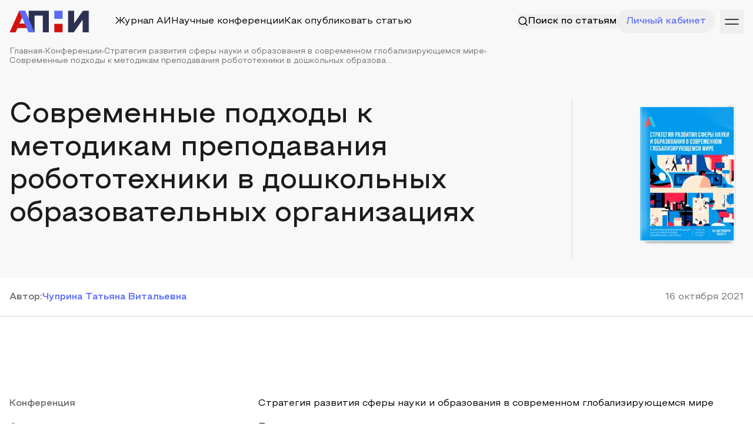

--- FILE ---
content_type: text/html; charset=utf-8
request_url: https://apni.ru/article/3015-sovremennie-podkhodi-k-metodikam-prepodavaniy
body_size: 67818
content:
<!DOCTYPE html><html lang="ru"><head><meta charSet="utf-8"/><meta name="viewport" content="width=device-width, initial-scale=1"/><link rel="preload" as="image" href="https://top-fwz1.mail.ru/counter?id=3236761;js=na"/><link rel="stylesheet" href="/_next/static/css/11e389983a471feb.css" data-precedence="next"/><link rel="stylesheet" href="/_next/static/css/95a776d2788cf22f.css" data-precedence="next"/><link rel="preload" as="script" fetchPriority="low" href="/_next/static/chunks/webpack-8b753fdaab5ae086.js"/><script src="/_next/static/chunks/fd9d1056-f78ff257990856d6.js" async=""></script><script src="/_next/static/chunks/7023-481220d2ae65f35d.js" async=""></script><script src="/_next/static/chunks/main-app-5ab19accfcdbb9ce.js" async=""></script><script src="/_next/static/chunks/e37a0b60-70bbcd6b3bc795d5.js" async=""></script><script src="/_next/static/chunks/6125-1a71d7cac3fbe142.js" async=""></script><script src="/_next/static/chunks/231-e5d62d98cfb978cf.js" async=""></script><script src="/_next/static/chunks/4275-511798151f49ce54.js" async=""></script><script src="/_next/static/chunks/4894-b8c91fea57307a71.js" async=""></script><script src="/_next/static/chunks/8173-b6c4655837e308c2.js" async=""></script><script src="/_next/static/chunks/3463-383e56a9ffc7af24.js" async=""></script><script src="/_next/static/chunks/889-ab86cc72e3672fdf.js" async=""></script><script src="/_next/static/chunks/7955-15619c1a77c4c815.js" async=""></script><script src="/_next/static/chunks/5274-d97e230a6ab957b6.js" async=""></script><script src="/_next/static/chunks/9247-2a3213abd6e01901.js" async=""></script><script src="/_next/static/chunks/8455-00eb6ce28e70b0cd.js" async=""></script><script src="/_next/static/chunks/app/article/%5Bslug%5D/page-295bbf9716beb7e4.js" async=""></script><script src="/_next/static/chunks/c15bf2b0-0a3f1e81fc8b5165.js" async=""></script><script src="/_next/static/chunks/9343-a93dcfb5f5c41528.js" async=""></script><script src="/_next/static/chunks/7452-4e68b78e7e2b49b2.js" async=""></script><script src="/_next/static/chunks/7967-53e4fa36671556e0.js" async=""></script><script src="/_next/static/chunks/app/layout-c3ee931f75b25a30.js" async=""></script><script src="/_next/static/chunks/app/error-a36121d476cd6a0f.js" async=""></script><script src="/_next/static/chunks/4405-4d8be1e0a68aa54b.js" async=""></script><script src="/_next/static/chunks/4665-259dc2289623f9b9.js" async=""></script><script src="/_next/static/chunks/3756-e241d072d6f4d47b.js" async=""></script><script src="/_next/static/chunks/app/page-da6b795b341a3615.js" async=""></script><script src="https://yandex.ru/ads/system/context.js" async=""></script><title>Современные подходы к методикам преподавания робототехники в дошкольных образовательных организациях</title><meta name="description" content="В статье освещаются существующие подходы преподавания робототехники в дошкольных образовательных учреждениях."/><link rel="canonical" href="https://apni.ru/article/3015-sovremennie-podkhodi-k-metodikam-prepodavaniy"/><meta property="og:title" content="Современные подходы к методикам преподавания робототехники в дошкольных образовательных организациях"/><meta property="og:description" content="В статье освещаются существующие подходы преподавания робототехники в дошкольных образовательных учреждениях."/><meta name="twitter:card" content="summary"/><meta name="twitter:title" content="Современные подходы к методикам преподавания робототехники в дошкольных образовательных организациях"/><meta name="twitter:description" content="В статье освещаются существующие подходы преподавания робототехники в дошкольных образовательных учреждениях."/><link rel="icon" href="/favicon.ico" type="image/x-icon" sizes="256x256"/><meta http-equiv="X-UA-Compatible" content="IE=edge"/><meta name="theme-color" content="#ffffff"/><meta name="apple-mobile-web-app-capable" content="yes"/><link rel="preload" href="/font/Steppe/Steppe-Medium.woff2" as="font" type="font/woff2" crossorigin="anonymous"/><link rel="preload" href="/font/Steppe/Steppe-SemiBold.woff2" as="font" type="font/woff2" crossorigin="anonymous"/><link rel="preload" href="/font/Steppe/Steppe-Regular.woff2" as="font" type="font/woff2" crossorigin="anonymous"/><meta name="2f39b183c7ce3a6074988ffd791b76c1" content=""/><meta name="leaq-verification" content="cb25b861-32a9-4d95-949a-b821af2865cb"/><meta name="robots" content="NOODP"/><meta name="robots" content="noyaca"/><script src="/_next/static/chunks/polyfills-78c92fac7aa8fdd8.js" noModule=""></script></head><body><div class="min-h-[70vh]"><script type="application/ld+json">{"@context":"http://schema.org","@graph":[{"@type":"ScholarlyArticle","isPartOf":"#issue","name":"Современные подходы к методикам преподавания робототехники в дошкольных образовательных организациях","headline":"Современные подходы к методикам преподавания робототехники в дошкольных образовательных организациях","datePublished":"2021-10-16T00:00:00.000Z","dateModified":"2021-10-16T00:00:00.000Z","dateCreated":"2021-10-16T00:00:00.000Z","articleBody":"<p>Робототехника &ndash; это не самостоятельная отрасль, прежде всего это синергия всех последних достижений технических, естественных наук и информационных технологий.</p>\r\n\r\n<p>Когда мы говорим &laquo;робот&raquo;, то люди далеки от техники его примерно так и представляют, как в советских фантастических фильмах с железными руками и ногами. Конечно, мы вкладываем в это понятие гораздо более широкий смысл.</p>\r\n\r\n<p>Стоит отметить, что само понятие &laquo;робот&raquo; пришло к нам немного ранее, а точнее в 1921 году, когда писатель фантаст Карела Чапека написал пьесу под названием &laquo;Россумовские Универсальные Роботы&raquo;. Конечно, в то время это была простая фантазия, и никто и подумать не мог, что роботы настолько плотно войдут в жизнь людей. Немного позже, через 20 лет Айзек Азимов сформулировал три основных закона робототехники, которые определили представления о роботах:</p>\r\n\r\n<ol>\r\n\t<li>Робот не способен причинить вред человеку, либо допустить своим бездействием, чтобы человеку был нанесен вред.</li>\r\n\t<li>Робот должен выполнять команды человека, если они не противоречат первому закону.</li>\r\n\t<li>Робот должен обеспечивать свою безопасность до тех пор, пока это не противоречит первому и второму закону.</li>\r\n</ol>\r\n\r\n<p>Активное развитие робототехники и массовое производство автоматизированных машин начинается в 1970-е годы. В первую очередь это были промышленные роботизированные машины, которые использовались в производстве. Они успешно заменили людей на конвейерах и выполняли однообразные работы, что позволило существенно снизить количество несчастных случаев на производстве, а также повысить производительность предприятий.</p>\r\n\r\n<p>Конечно же, роботы не способны работать самостоятельно. Для контроля над ними нужны люди, которые постоянно следят за ходом выполнения работ и в случае необходимости могут выключить их либо перенастроить.</p>\r\n\r\n<p>В наше время роботы стали еще умнее. Некоторые фабрики, такие как IBM для сборки клавиатур в Техасе, имеют полностью автоматизированное производство. При этом все работы от момента выгрузки материалов и вплоть до получения готовой продукции выполняются роботами. Таким фабрикам не требуется освещение, и они способны работать круглосуточно без выходных.</p>\r\n\r\n<p>Робототехника сегодня &ndash; одна из самых динамично развивающихся областей промышленности. Сегодня невозможно представить жизнь в современном мире без механических машин, запрограммированных на создание и обработку продуктов питания, пошив одежды, сборку автомобилей, контроль сложных систем управления.</p>\r\n\r\n<p>За этой технологией &ndash; большое будущее. Робототехника показала высокую эффективность в воспитательном процессе, она успешно решает проблему социальной адаптации детей практически всех возрастных групп. В регионах, где внедряется робототехника, не фиксируются правонарушения, совершенные детьми, которые увлекаются робото-конструированием. А соревнования по робототехнике &ndash; это яркие воспитательные мероприятия, объединяющие детей и взрослых.</p>\r\n\r\n<p>Робототехника в детском саду решает такие задачи:</p>\r\n\r\n<ol>\r\n\t<li><em>Познавательная задача</em>: развитие познавательного интереса к робототехнике и азам предметов информатика, физика.</li>\r\n\t<li><em>Образовательная задача</em>: формирование умений и навыков конструирования, приобретения первого опыта при решении конструкторских задач по механике.</li>\r\n\t<li><em>Развивающая задача</em>: развитие творческой активности, самостоятельности в принятии оптимальных решений в различных ситуациях, развитие внимания, оперативной памяти, воображения, мышления (логического, комбинаторного, творческого).</li>\r\n\t<li><em>Воспитывающая задача</em>: воспитание ответственности, высокой культуры, дисциплины, коммуникативных способностей.</li>\r\n</ol>\r\n\r\n<p>Робототехника в детском саду &ndash; не просто занятия по конструированию, а мощный инновационный образовательный инструмент. Так же робототехника показала высокую эффективность в воспитательном процессе, она успешно решает проблему социальной адаптации детей практически всех возрастных групп. Будучи пропедевтикой школьного обучения помогает детям адаптироваться к учебной деятельности, делая переход от игровой деятельно к учебной, менее болезненным и более эффективным. Подобные занятия &ndash; это своеобразная тренировка навыков, на этом этапе мы уже сможем увидеть будущих конструкторов и инженеров, которые так необходимы нашей стране.</p>\r\n\r\n<p>Освоение методик организации занятий по конструированию и образовательной робототехнике в разных возрастных группах с применением современных конструкторов.</p>\r\n\r\n<p>Робототехника &ndash; прикладная наука, занимающаяся разработкой автоматизированных технических систем и являющаяся важнейшей технической основой роста производства. На сегодняшний день, актуальной является задача подготовки инженерно-технических кадров для промышленных отраслей, а также не менее важной задачей является включение робототехники и в учебный процесс, в частности в уроки технологии. Поэтому целью данного исследования является выявление особенностей изучения основ робототехники на уроках технологии. В связи с заданной целью основной задачей является включение в образовательное пространство изучения основ робототехники, которая состоит в том, чтобы охватить как можно больше учащихся для вовлечения их в науку и инженерное дело.</p>\r\n\r\n<p>Изучение робототехники плотно связано с изучением в начальной школе математики, окружающего мира, в основной и старшей школе - физики, химии, технологии, основы безопасности жизнедеятельности, информационных технологий. В связи с введением Федеральных государственных образовательных стандартов (ФГОС) нового поколения одним из возможных вариантов изменения форм организации современного учебного процесса является внедрение робототехники в различные составляющие учебного процесса: подготовка и проведение демонстрационного эксперимента, создание условий для лабораторных и исследовательских работ, выполнение проектов по разным предметам учебного плана.</p>\r\n\r\n<p>Деятельность по разработке робототехнических устройств, предполагает такие виды деятельности: конструирование, программирование, тестирование и презентация. Такое направления как конструирование давно и прочно вошло в деятельность дошкольных образовательных организаций, робототехника же еще только начинает появляться в детских садах. Однако основа для ее внедрения уже создана.</p>\r\n\r\n<p>Преемственность в работе дошкольных образовательных учреждений и начальной школы.</p>\r\n\r\n<p>У детей должны быть развиты определенные психологические предпосылки овладения учебной деятельностью:</p>\r\n\r\n<ul>\r\n\t<li>познавательная и учебная мотивация;</li>\r\n\t<li>мотив соподчинения поведения и деятельности;</li>\r\n\t<li>умения работать по образцу и по правилу, связанные с развитием произвольного поведения;</li>\r\n\t<li>умение создавать и обобщать, (обычно возникающее не ранее, чем к концу старшего дошкольного возраста) продукт деятельности.</li>\r\n</ul>\r\n\r\n<p>Все эти аспекты могут успешно формироваться в рамках изучения основ конструирования и робототехники в дошкольной образовательной организации. Конструктивная деятельность занимает значимое место в дошкольном воспитании и является сложным познавательным процессом, в результате которого происходит интеллектуальное развитие детей: ребенок овладевает практическими знаниями, учится выделять существенные признаки, устанавливать отношения и связи между деталями и предметами.</p>\r\n\r\n<p>Актуальность введения робототехники в образовательный процесс ДОО обусловлена требованиями ФГОС ДО к формированию предметно-пространственной развивающей среде, востребованностью развития широкого кругозора старшего дошкольника и формирования предпосылок универсальных учебных действий.</p>\r\n\r\n<p>Путь развития и совершенствования у каждого человека свой, исходя из условий. Задача образования при этом сводится к тому, чтобы создать эти условия и образовательную среду, облегчающие ребёнку, раскрыть собственный потенциал, который позволит ему свободно действовать, познавать образовательную среду, а через неё и окружающий мир. Роль педагога состоит в том, чтобы грамотно организовать и умело оборудовать, а также использовать соответствующую образовательную среду, в которой правильно направить ребёнка к познанию и творчеству.</p>","image":["https://apni.ru/uploads/445c8139_27d8_4f91_9797_3e11a01c1b05_de822ed260.png"],"description":"<p>В статье освещаются существующие подходы преподавания робототехники в дошкольных образовательных учреждениях.</p>","copyrightYear":2021,"publisher":{"@type":"Organization","name":"APNI","url":"https://apni.ru/"},"about":["Педагогика и психология"],"keywords":"робототехника, преподавание, дошкольное образовательное учреждение, технология, методика","author":[{"@type":"Person","name":"Чуприна Татьяна Витальевна","url":"https://apni.ru/"}]}]}</script><div><div class="pb-[35px] bg-gray-9"><div class="relative z-50"><div class="wrapper pt-4 pb-6"><div class="flex gap-5 justify-between items-center"><div class="flex gap-5 w-full items-center sm:justify-normal justify-between"><a class="block" href="/"><svg width="135" height="37" viewBox="0 0 135 37" fill="none" xmlns="http://www.w3.org/2000/svg"><path class="blue-letter" d="M26.6696 0.234619H16.6768L32.6453 36.8793H42.8459L26.6696 0.234619Z" fill="#5A6BF6"></path><path class="red-letter" d="M0.443237 36.8753L16.6778 0.231445L21.7306 11.8191L17.1591 22.1102H26.2148L29.5377 29.7573H13.7651L10.5887 36.8753H0.443237Z" fill="#D01310"></path><path class="black-letter" d="M32.6371 36.8772V0.234619H67.0288V36.8772H56.7689V6.14978L59.0722 8.45303H40.5938L42.8447 6.14978V36.8772H32.6371Z" fill="#2D3151"></path><path class="blue-letter" d="M76.2942 0.234619H90.4278V14.0018H76.2942V0.234619Z" fill="#5A6BF6"></path><path class="red-letter" d="M76.2942 22.5867H90.4278V36.8773H76.2942V22.5867Z" fill="#D01310"></path><path class="blue-letter" d="M26.6717 0.234741H16.684L32.6425 36.8772H42.8454L26.6717 0.234741Z" fill="#5A6BF6"></path><path class="black-letter" d="M99.6931 36.8793V0.236694H109.901V21.7511L125.029 0.236694H134.765V36.8793H124.558V15.4172L109.482 36.8793H99.6931Z" fill="#2D3151"></path></svg></a><div class="sm:flex hidden gap-5 w-full items-center relative justify-between"><div class="an flex absolute items-center h-full left-0 w-full justify-between opacity-0 invisible -translate-y-[100%]"><div class="flex gap-3 w-full items-center pl-8"><div class="text-primary-blue relative top-[-1px]"><svg width="16" height="16" viewBox="0 0 16 16" fill="none" xmlns="http://www.w3.org/2000/svg"><path fill-rule="evenodd" clip-rule="evenodd" d="M7.22222 13.4444C10.66 13.4444 13.4444 10.6584 13.4444 7.22222C13.4444 3.786 10.66 1 7.22222 1C3.78444 1 1 3.786 1 7.22222C1 10.6584 3.78444 13.4444 7.22222 13.4444Z" stroke="currentColor" stroke-width="1.5" stroke-linecap="round" stroke-linejoin="round"></path><path d="M15 15L11.6166 11.6167" stroke="currentColor" stroke-width="1.5" stroke-linecap="round" stroke-linejoin="round"></path></svg></div><input placeholder="Поиск по статьям" class="border-t-0 border-x-0 border-b border-b-gray-5 bg-transparent w-full !ring-0 !shadow-none py-4 !text-[16px] !outline-none focus:border-b-primary-blue px-0 p !border-none !py-0 w-full"/></div><div class="flex items-center"><button class="px-4 py-2"><svg width="18" height="18" viewBox="0 0 18 18" fill="none" xmlns="http://www.w3.org/2000/svg"><g id="Group 237923"><path id="Vector 136" d="M13.2427 4.75745L4.75739 13.2427" stroke="currentColor" stroke-linecap="round"></path><path id="Vector 137" d="M13.2427 13.2427L4.75739 4.75739" stroke="currentColor" stroke-linecap="round"></path></g></svg></button><a type="button" class="transition-all w-fit relative justify-center whitespace-nowrap flex items-center gap-2 duration-300 disabled:opacity-50 disabled:select-none disabled:pointer-events-none !outline-none font-medium h8 bg-primary-blue py-4 px-6 text-white ring-0 ring-primary-blue/50 hover:ring-4 !h-[40px] px-5" href="/search?q="><span class="block">Поиск</span></a></div></div><div class="md:flex hidden an items-center"><div class="h-10 w-[1px] bg-gray-5 mr-[43px]"></div><div class="gap-5 items-center xl:flex hidden"><a class="p hover:opacity-60 an" href="/journal">Журнал АИ</a><a class="p hover:opacity-60 an" href="/conferences">Научные конференции</a><a class="p hover:opacity-60 an" href="/how-publish">Как опубликовать статью</a></div></div><button class="md:flex hidden items-center an whitespace-nowrap gap-2 border-none outline-none"><span class="text-inherit"><svg width="16" height="16" viewBox="0 0 16 16" fill="none" xmlns="http://www.w3.org/2000/svg"><path fill-rule="evenodd" clip-rule="evenodd" d="M7.22222 13.4444C10.66 13.4444 13.4444 10.6584 13.4444 7.22222C13.4444 3.786 10.66 1 7.22222 1C3.78444 1 1 3.786 1 7.22222C1 10.6584 3.78444 13.4444 7.22222 13.4444Z" stroke="currentColor" stroke-width="1.5" stroke-linecap="round" stroke-linejoin="round"></path><path d="M15 15L11.6166 11.6167" stroke="currentColor" stroke-width="1.5" stroke-linecap="round" stroke-linejoin="round"></path></svg></span><span class="p relative font-medium text-inherit">Поиск по статьям</span></button></div></div><div class="flex items-center gap-2"><button class="md:flex hidden items-center gap-2 rounded-full h-10 border-none outline-none w-min px-4 text-primary-blue whitespace-nowrap"><span class="p font-medium text-inherit">Личный кабинет</span></button><a class="md:hidden flex gap-3 items-center text-primary-blue relative" href="/search"><svg width="16" height="16" viewBox="0 0 16 16" fill="none" xmlns="http://www.w3.org/2000/svg"><path fill-rule="evenodd" clip-rule="evenodd" d="M7.22222 13.4444C10.66 13.4444 13.4444 10.6584 13.4444 7.22222C13.4444 3.786 10.66 1 7.22222 1C3.78444 1 1 3.786 1 7.22222C1 10.6584 3.78444 13.4444 7.22222 13.4444Z" stroke="currentColor" stroke-width="1.5" stroke-linecap="round" stroke-linejoin="round"></path><path d="M15 15L11.6166 11.6167" stroke="currentColor" stroke-width="1.5" stroke-linecap="round" stroke-linejoin="round"></path></svg></a><button class="relative top-[1px] h-10 rb ml-2 text-black"><svg width="40" height="40" viewBox="0 0 40 40" fill="none" xmlns="http://www.w3.org/2000/svg"><path d="M31 16H9" stroke="currentColor" stroke-width="1.5" stroke-linecap="round"></path><path d="M31 24L9 24" stroke="currentColor" stroke-width="1.5" stroke-linecap="round"></path></svg></button></div></div></div></div><div class="wrapper"><div class="flex gap-2 items-center flex-wrap"><a class="ps" href="/">Главная</a><div class="w-1 h-1 bg-gray-5"></div><a class="ps" href="/conferences">Конференции</a><div class="w-1 h-1 bg-gray-5"></div><a class="ps" href="/conference/conf-mn-23">Стратегия развития сферы науки и образования в современном глобализирующемся мире</a><div class="w-1 h-1 bg-gray-5"></div><div class="ps">Современные подходы к методикам преподавания робототехники в дошкольных образова...</div></div></div><div class="wrapper mt-10"><div class="c-grid gap-5 mt-14"><div class="lg:col-span-8 col-span-12"><h1 class="h3 text-gray-1">Современные подходы к методикам преподавания робототехники в дошкольных образовательных организациях</h1></div><div class="lg:col-span-2 col-span-12 flex justify-end pr-20"><div class="w-px h-full bg-gray-5"></div></div><div class="lg:col-span-2 col-span-12"><a class="block hover:-translate-y-2 an" href="/conference/conf-mn-23"><img alt="" loading="lazy" width="190" height="250" decoding="async" data-nimg="1" class="h-[270px]" style="color:transparent" srcSet="/_next/image?url=https%3A%2F%2Fapni.ru%2Fuploads%2F445c8139_27d8_4f91_9797_3e11a01c1b05_de822ed260.png&amp;w=256&amp;q=75 1x, /_next/image?url=https%3A%2F%2Fapni.ru%2Fuploads%2F445c8139_27d8_4f91_9797_3e11a01c1b05_de822ed260.png&amp;w=384&amp;q=75 2x" src="/_next/image?url=https%3A%2F%2Fapni.ru%2Fuploads%2F445c8139_27d8_4f91_9797_3e11a01c1b05_de822ed260.png&amp;w=384&amp;q=75"/></a></div></div></div></div><div class="py-5 border-b border-gray-5"><div class="wrapper"><div class="flex gap-5 justify-between"><div class="flex gap-y-2 gap-8 flex-wrap"><p class="h8 text-gray-3">Автор<!-- -->:</p><div class="flex items-center gap-2"><span itemProp="author" itemType="https://schema.org/Person"><a class="h8 text-primary-blue whitespace-nowrap" href="/author/4180"><span>Чуприна Татьяна Витальевна</span></a></span></div></div><p class="p text-gray-3 whitespace-nowrap"><span content="2021-10-16T00:00:00.000Z">16 октября 2021</span></p></div></div></div><div class="wrapper mt-10"><div id="yandex_rtb_R-A-606763-1"></div></div><div class="md:py-20 py-10 border-b border-gray-5"><div class="wrapper"><div class="c-grid mt-4"><div class="lg:col-span-4 col-span-12"><p class="h8 text-gray-3">Конференция</p></div><div class="lg:col-span-8 col-span-12"><a class="p hover:text-primary-blue an" href="/conference/conf-mn-23">Стратегия развития сферы науки и образования в современном глобализирующемся мире</a></div></div><div class="c-grid mt-4"><div class="lg:col-span-4 col-span-12"><p class="h8 text-gray-3">Секция</p></div><div class="lg:col-span-8 col-span-12"><p class="p">Педагогика и психология</p></div></div><div class="c-grid mt-4"><div class="lg:col-span-4 col-span-12"><p class="h8 text-gray-3">Ключевые слова</p></div><div class="lg:col-span-8 col-span-12"><div class="flex gap-2 flex-wrap"><div class="px-3 py-1 whitespace-nowrap rounded-full bg-gray-9 ps text-black">робототехника</div><div class="px-3 py-1 whitespace-nowrap rounded-full bg-gray-9 ps text-black">преподавание</div><div class="px-3 py-1 whitespace-nowrap rounded-full bg-gray-9 ps text-black">дошкольное образовательное учреждение</div><div class="px-3 py-1 whitespace-nowrap rounded-full bg-gray-9 ps text-black">технология</div><div class="px-3 py-1 whitespace-nowrap rounded-full bg-gray-9 ps text-black">методика</div></div></div></div></div></div><div><div class="pt-20 wrapper"><div class="c-grid"><div class="lg:col-span-4 col-span-12 h-full"><div class="sticky top-5"><p class="h8 text-gray-3">Аннотация статьи</p></div></div><div class="lg:col-span-8 col-span-12"><div class="h7 text-gray-1 leading-[32px] editor [&amp;_p]:h7"><p>В статье освещаются существующие подходы преподавания робототехники в дошкольных образовательных учреждениях.</p></div></div></div><div class="c-grid mt-20 border-b border-gray-5 pb-20"><div class="lg:col-span-4 col-span-12 h-full"><div class="sticky top-5"><p class="h8 text-gray-3">Текст статьи</p></div></div><div class="lg:col-span-8 col-span-12"><div id="articleText" class="p text-gray-1 article-content leading-[32px] editor [&amp;_table]:!w-auto [&amp;_figure]:!w-auto"><p>Робототехника – это не самостоятельная отрасль, прежде всего это синергия всех последних достижений технических, естественных наук и информационных технологий.</p>

<p>Когда мы говорим «робот», то люди далеки от техники его примерно так и представляют, как в советских фантастических фильмах с железными руками и ногами. Конечно, мы вкладываем в это понятие гораздо более широкий смысл.</p>

<p>Стоит отметить, что само понятие «робот» пришло к нам немного ранее, а точнее в 1921 году, когда писатель фантаст Карела Чапека написал пьесу под названием «Россумовские Универсальные Роботы». Конечно, в то время это была простая фантазия, и никто и подумать не мог, что роботы настолько плотно войдут в жизнь людей. Немного позже, через 20 лет Айзек Азимов сформулировал три основных закона робототехники, которые определили представления о роботах:</p>

<ol>
	<li>Робот не способен причинить вред человеку, либо допустить своим бездействием, чтобы человеку был нанесен вред.</li>
	<li>Робот должен выполнять команды человека, если они не противоречат первому закону.</li>
	<li>Робот должен обеспечивать свою безопасность до тех пор, пока это не противоречит первому и второму закону.</li>
</ol>

<p>Активное развитие робототехники и массовое производство автоматизированных машин начинается в 1970-е годы. В первую очередь это были промышленные роботизированные машины, которые использовались в производстве. Они успешно заменили людей на конвейерах и выполняли однообразные работы, что позволило существенно снизить количество несчастных случаев на производстве, а также повысить производительность предприятий.</p>

<p>Конечно же, роботы не способны работать самостоятельно. Для контроля над ними нужны люди, которые постоянно следят за ходом выполнения работ и в случае необходимости могут выключить их либо перенастроить.</p>

<p>В наше время роботы стали еще умнее. Некоторые фабрики, такие как IBM для сборки клавиатур в Техасе, имеют полностью автоматизированное производство. При этом все работы от момента выгрузки материалов и вплоть до получения готовой продукции выполняются роботами. Таким фабрикам не требуется освещение, и они способны работать круглосуточно без выходных.</p>

<p>Робототехника сегодня – одна из самых динамично развивающихся областей промышленности. Сегодня невозможно представить жизнь в современном мире без механических машин, запрограммированных на создание и обработку продуктов питания, пошив одежды, сборку автомобилей, контроль сложных систем управления.</p>

<p>За этой технологией – большое будущее. Робототехника показала высокую эффективность в воспитательном процессе, она успешно решает проблему социальной адаптации детей практически всех возрастных групп. В регионах, где внедряется робототехника, не фиксируются правонарушения, совершенные детьми, которые увлекаются робото-конструированием. А соревнования по робототехнике – это яркие воспитательные мероприятия, объединяющие детей и взрослых.</p>

<p>Робототехника в детском саду решает такие задачи:</p>

<ol>
	<li><em>Познавательная задача</em>: развитие познавательного интереса к робототехнике и азам предметов информатика, физика.</li>
	<li><em>Образовательная задача</em>: формирование умений и навыков конструирования, приобретения первого опыта при решении конструкторских задач по механике.</li>
	<li><em>Развивающая задача</em>: развитие творческой активности, самостоятельности в принятии оптимальных решений в различных ситуациях, развитие внимания, оперативной памяти, воображения, мышления (логического, комбинаторного, творческого).</li>
	<li><em>Воспитывающая задача</em>: воспитание ответственности, высокой культуры, дисциплины, коммуникативных способностей.</li>
</ol>

<p>Робототехника в детском саду – не просто занятия по конструированию, а мощный инновационный образовательный инструмент. Так же робототехника показала высокую эффективность в воспитательном процессе, она успешно решает проблему социальной адаптации детей практически всех возрастных групп. Будучи пропедевтикой школьного обучения помогает детям адаптироваться к учебной деятельности, делая переход от игровой деятельно к учебной, менее болезненным и более эффективным. Подобные занятия – это своеобразная тренировка навыков, на этом этапе мы уже сможем увидеть будущих конструкторов и инженеров, которые так необходимы нашей стране.</p>

<p>Освоение методик организации занятий по конструированию и образовательной робототехнике в разных возрастных группах с применением современных конструкторов.</p>

<p>Робототехника – прикладная наука, занимающаяся разработкой автоматизированных технических систем и являющаяся важнейшей технической основой роста производства. На сегодняшний день, актуальной является задача подготовки инженерно-технических кадров для промышленных отраслей, а также не менее важной задачей является включение робототехники и в учебный процесс, в частности в уроки технологии. Поэтому целью данного исследования является выявление особенностей изучения основ робототехники на уроках технологии. В связи с заданной целью основной задачей является включение в образовательное пространство изучения основ робототехники, которая состоит в том, чтобы охватить как можно больше учащихся для вовлечения их в науку и инженерное дело.</p>

<p>Изучение робототехники плотно связано с изучением в начальной школе математики, окружающего мира, в основной и старшей школе - физики, химии, технологии, основы безопасности жизнедеятельности, информационных технологий. В связи с введением Федеральных государственных образовательных стандартов (ФГОС) нового поколения одним из возможных вариантов изменения форм организации современного учебного процесса является внедрение робототехники в различные составляющие учебного процесса: подготовка и проведение демонстрационного эксперимента, создание условий для лабораторных и исследовательских работ, выполнение проектов по разным предметам учебного плана.</p>

<p>Деятельность по разработке робототехнических устройств, предполагает такие виды деятельности: конструирование, программирование, тестирование и презентация. Такое направления как конструирование давно и прочно вошло в деятельность дошкольных образовательных организаций, робототехника же еще только начинает появляться в детских садах. Однако основа для ее внедрения уже создана.</p>

<p>Преемственность в работе дошкольных образовательных учреждений и начальной школы.</p>

<p>У детей должны быть развиты определенные психологические предпосылки овладения учебной деятельностью:</p>

<ul>
	<li>познавательная и учебная мотивация;</li>
	<li>мотив соподчинения поведения и деятельности;</li>
	<li>умения работать по образцу и по правилу, связанные с развитием произвольного поведения;</li>
	<li>умение создавать и обобщать, (обычно возникающее не ранее, чем к концу старшего дошкольного возраста) продукт деятельности.</li>
</ul>

<p>Все эти аспекты могут успешно формироваться в рамках изучения основ конструирования и робототехники в дошкольной образовательной организации. Конструктивная деятельность занимает значимое место в дошкольном воспитании и является сложным познавательным процессом, в результате которого происходит интеллектуальное развитие детей: ребенок овладевает практическими знаниями, учится выделять существенные признаки, устанавливать отношения и связи между деталями и предметами.</p>

<p>Актуальность введения робототехники в образовательный процесс ДОО обусловлена требованиями ФГОС ДО к формированию предметно-пространственной развивающей среде, востребованностью развития широкого кругозора старшего дошкольника и формирования предпосылок универсальных учебных действий.</p>

<p>Путь развития и совершенствования у каждого человека свой, исходя из условий. Задача образования при этом сводится к тому, чтобы создать эти условия и образовательную среду, облегчающие ребёнку, раскрыть собственный потенциал, который позволит ему свободно действовать, познавать образовательную среду, а через неё и окружающий мир. Роль педагога состоит в том, чтобы грамотно организовать и умело оборудовать, а также использовать соответствующую образовательную среду, в которой правильно направить ребёнка к познанию и творчеству.</p></div></div></div><div class="wrapper my-5"><div id="yandex_rtb_R-A-606763-2"></div></div><div class="c-grid mt-20 border-b border-gray-5 pb-20"><div class="lg:col-span-4 col-span-12 h-full"><div class="sticky top-5"><p class="h8 text-gray-3">Список литературы</p></div></div><div class="lg:col-span-8 col-span-12"><div class="p editor text-gray-1 leading-[32px] editor"><ol>
	<li>«Образовательная робототехника»: учебно-методическое пособие для работников образования ФГОС /Авт.-сост. М.В. Кузьмина и др.; КОГОАУ ДПО &quot;ИРО Кировской области&quot;. - Киров: ООО &quot;Старая Вятка&quot;, 2016</li>
	<li>Образовательный портал «фгос-игра.рф» http://фгос-игра.рф Перворобот Lego WeDo [Электронный ресурс]. – Электронные данные. – Lego Group, 2009. – 1 эл. опт. диск (CD-ROM).</li>
	<li>Программа дополнительного образования «Роботенок» - Дымшакова О.Н. (http://dohcolonoc.ru/programmy-v-dou/9316programmarobotjonok.html)</li>
</ol></div></div></div></div><div class="wrapper my-5"><div id="yandex_rtb_R-A-606763-4"></div></div><div class="wrapper py-5"><div class="c-grid items-center"><div class="lg:col-span-4 lg:order-1 order-1 col-span-12"><div class="flex items-center gap-5"><div class="flex flex-wrap gap-5 items-center"><p class="p text-gray-3">Поделиться</p><div class="flex flex-wrap gap-2 items-center"><button class="w-8 h-8 flex rounded-full items-center justify-center border-none outline-none bg-gray-9"><svg width="18" height="10" viewBox="0 0 18 10" fill="none" xmlns="http://www.w3.org/2000/svg"><path d="M14.9368 5.73429C14.6458 5.38429 14.729 5.22857 14.9368 4.91571C14.9405 4.91214 17.3428 1.75071 17.5904 0.678571L17.5919 0.677857C17.7149 0.287143 17.5919 0 16.9971 0H15.029C14.528 0 14.297 0.246429 14.1732 0.522143C14.1732 0.522143 13.1712 2.80643 11.7537 4.28714C11.2961 4.715 11.0846 4.85214 10.8349 4.85214C10.7119 4.85214 10.5206 4.715 10.5206 4.32429V0.677857C10.5206 0.209286 10.3804 0 9.9656 0H6.87099C6.55673 0 6.36997 0.218571 6.36997 0.422143C6.36997 0.866429 7.07875 0.968571 7.15225 2.21857V4.93071C7.15225 5.525 7.03899 5.63429 6.78774 5.63429C6.11871 5.63429 4.49491 3.34071 3.53262 0.715714C3.33837 0.206428 3.14861 0.000714234 2.64384 0.000714234H0.675023C0.113254 0.000714234 0 0.247143 0 0.522857C0 1.01 0.669023 3.43214 3.11111 6.63214C4.73866 8.81643 7.03074 10 9.11582 10C10.3691 10 10.5221 9.73714 10.5221 9.285C10.5221 7.19786 10.4089 7.00071 11.0366 7.00071C11.3276 7.00071 11.8287 7.13786 12.9987 8.19143C14.336 9.44071 14.5558 10 15.3043 10H17.2723C17.8334 10 18.1176 9.73714 17.9541 9.21857C17.5799 8.12786 15.0508 5.88429 14.9368 5.73429Z" fill="#4E5FFC"></path></svg></button><button class="w-8 h-8 flex rounded-full items-center justify-center border-none outline-none bg-gray-9"><svg width="10" height="17" viewBox="0 0 10 17" fill="none" xmlns="http://www.w3.org/2000/svg"><path d="M5.00008 2.57125C6.01746 2.57125 6.84485 3.386 6.84485 4.38784C6.84485 5.38872 6.01746 6.20366 5.00008 6.20366C3.98368 6.20366 3.15531 5.38872 3.15531 4.38784C3.15531 3.386 3.98368 2.57125 5.00008 2.57125ZM5.00008 8.77394C7.45771 8.77394 9.4555 6.80667 9.4555 4.38784C9.4555 1.96804 7.45771 0 5.00008 0C2.54304 0 0.544662 1.96804 0.544662 4.38784C0.544662 6.80658 2.54304 8.77394 5.00008 8.77394ZM6.80267 12.3531C7.7097 12.1496 8.58447 11.7963 9.38998 11.2979C9.9996 10.9195 10.1834 10.1258 9.7992 9.52543C9.41548 8.92366 8.60997 8.74275 7.99926 9.12109C6.17431 10.2515 3.82448 10.251 2.0005 9.12109C1.3897 8.74275 0.584289 8.92376 0.200956 9.52543C-0.183261 10.1263 -2.96071e-05 10.9195 0.609792 11.2979C1.4152 11.7957 2.28997 12.1496 3.197 12.3531L0.706018 14.806C0.196738 15.3079 0.196738 16.1216 0.706509 16.6235C0.961639 16.8743 1.29544 16.9999 1.62914 16.9999C1.96343 16.9999 2.29772 16.8744 2.55285 16.6235L4.99949 14.2132L7.4483 16.6235C7.95758 17.1255 8.78388 17.1255 9.29355 16.6235C9.80381 16.1216 9.80381 15.3074 9.29355 14.806L6.80267 12.3531Z" fill="#EF7E31"></path></svg></button><button class="w-8 h-8 flex rounded-full items-center justify-center border-none outline-none bg-gray-9"><svg width="16" height="14" viewBox="0 0 16 14" fill="none" xmlns="http://www.w3.org/2000/svg"><path d="M6.27827 9.22694L6.0136 13.1357C6.39227 13.1357 6.55628 12.9649 6.75295 12.7598L8.52832 10.9783L12.2071 13.807C12.8818 14.2018 13.3571 13.9939 13.5391 13.1553L15.9538 1.27498L15.9545 1.27428C16.1685 0.227083 15.5938 -0.182415 14.9365 0.0744835L0.742803 5.78015C-0.225887 6.17495 -0.21122 6.74195 0.578132 6.99885L4.20689 8.18394L12.6358 2.64627C13.0324 2.37047 13.3931 2.52307 13.0964 2.79887L6.27827 9.22694Z" fill="#52A6F8"></path></svg></button></div></div></div></div><div class="lg:col-span-4 lg:order-2 order-3 col-span-12 lg:block hidden"><div><div class="flex items-center gap-4"><button type="button" class="transition-all w-fit relative justify-center whitespace-nowrap flex items-center gap-2 duration-300 disabled:opacity-50 disabled:select-none disabled:pointer-events-none !outline-none font-medium h8 bg-primary-blue py-4 px-6 text-white ring-0 ring-primary-blue/50 hover:ring-4 !h-[40px] px-5"><span class="block">Цитировать</span></button><p class="ps">Выходные данные <br class="lg:block hidden"/> о статье</p></div></div></div><div class="lg:col-span-4 lg:order-3 order-2 col-span-12"><div class="flex gap-5 items-center lg:justify-end"><div class="flex gap-2 items-center"><div class="relative top-[-2px]"><svg width="24" height="24" viewBox="0 0 24 24" fill="none" xmlns="http://www.w3.org/2000/svg"><path fill-rule="evenodd" clip-rule="evenodd" d="M3 13C3 13 6.27273 7 12 7C17.7273 7 21 13 21 13C21 13 17.7273 19 12 19C6.27273 19 3 13 3 13Z" stroke="#707070" stroke-width="2" stroke-linecap="round"></path><path fill-rule="evenodd" clip-rule="evenodd" d="M12 16C13.657 16 15 14.657 15 13C15 11.343 13.657 10 12 10C10.343 10 9 11.343 9 13C9 14.657 10.343 16 12 16Z" fill="#707070"></path></svg></div><div class="p text-gray-3">4341</div></div></div></div></div><div class="lg:hidden block bg-gray-8 p-4 mt-5"><p class="p mb-3">Чуприна Т. В. Современные подходы к методикам преподавания робототехники в дошкольных образовательных организациях // Стратегия развития сферы науки и образования в современном глобализирующемся мире : сборник научных трудов по материалам Международной научно-практической конференции 12 октября 2021г.  Белгород : ООО Агентство перспективных научных исследований (АПНИ), 2021. С. 107-110. URL: https://apni.ru/article/3015-sovremennie-podkhodi-k-metodikam-prepodavaniy</p><button type="button" class="transition-all w-fit relative justify-center whitespace-nowrap flex items-center gap-2 duration-300 disabled:opacity-50 disabled:select-none disabled:pointer-events-none !outline-none font-medium h8 bg-primary-blue py-4 px-6 text-white ring-0 ring-primary-blue/50 hover:ring-4 !h-[40px] px-5"><span class="block">Цитировать</span></button></div><div class="ps lg:mt-14 mt-9 max-w-[625px]">Обнаружили грубую ошибку (плагиат, фальсифицированные данные или иные нарушения научно-издательской этики)? Напишите письмо в редакцию журнала:<!-- --> <a href="mailto:info@apni.ru" class="text-primary-blue underline underline-offset-1">info@apni.ru</a></div></div></div><div class="relative overflow-hidden md:pt-insideBlock md:py-20 py-10"><div class="wrapper relative"><div class="flex gap-5 justify-between items-center lg:flex-nowrap flex-wrap"><h2 class="h2">Похожие статьи</h2></div></div><div class="mt-14 relative min-h-[300px]"><div><div class="wrapper opacity-0"></div><div class="relative opacity-0"><div style="right:-16px" class="absolute lg:block hidden top-1/2 -translate-y-1/2 z-40"><div class="flex bg-black w-20 h-20 rounded-full overflow-hidden"><button style="left:nullpx" class="w-[48px] h-[48px border-none outline-none flex justify-center items-center hover:bg-primary-blue"><svg width="8" height="14" viewBox="0 0 8 14" fill="none" xmlns="http://www.w3.org/2000/svg"><path d="M7 13L1 7L7 1" stroke="white" stroke-width="1.5" stroke-linecap="round" stroke-linejoin="round"></path></svg></button><button style="right:nullpx" class="w-[48px] h-[48px border-none outline-none flex justify-center items-center hover:bg-primary-blue -scale-100"><svg width="8" height="14" viewBox="0 0 8 14" fill="none" xmlns="http://www.w3.org/2000/svg"><path d="M7 13L1 7L7 1" stroke="white" stroke-width="1.5" stroke-linecap="round" stroke-linejoin="round"></path></svg></button></div></div><div class="lg:px-0 px-4"><div class="swiper" style="padding-left:20px;padding-right:200px"><div class="swiper-wrapper"><div class="swiper-slide"></div></div></div></div></div></div></div></div><div class="wrapper"><div id="yandex_rtb_R-A-606763-5"></div></div><div class="relative overflow-hidden md:pt-insideBlock md:py-20 py-10"><div class="wrapper relative"><div class="flex gap-5 justify-between items-center lg:flex-nowrap flex-wrap"><h2 class="h2">Другие статьи из раздела «Педагогика и психология»</h2><a class="text-primary-blue h8 whitespace-nowrap" href="/conference/conf-mn-23/articles">Все статьи выпуска</a></div></div><div class="mt-14 relative min-h-[300px]"><div><div class="wrapper opacity-0"></div><div class="relative opacity-0"><div style="right:-16px" class="absolute lg:block hidden top-1/2 -translate-y-1/2 z-40"><div class="flex bg-black w-20 h-20 rounded-full overflow-hidden"><button style="left:nullpx" class="w-[48px] h-[48px border-none outline-none flex justify-center items-center hover:bg-primary-blue"><svg width="8" height="14" viewBox="0 0 8 14" fill="none" xmlns="http://www.w3.org/2000/svg"><path d="M7 13L1 7L7 1" stroke="white" stroke-width="1.5" stroke-linecap="round" stroke-linejoin="round"></path></svg></button><button style="right:nullpx" class="w-[48px] h-[48px border-none outline-none flex justify-center items-center hover:bg-primary-blue -scale-100"><svg width="8" height="14" viewBox="0 0 8 14" fill="none" xmlns="http://www.w3.org/2000/svg"><path d="M7 13L1 7L7 1" stroke="white" stroke-width="1.5" stroke-linecap="round" stroke-linejoin="round"></path></svg></button></div></div><div class="lg:px-0 px-4"><div class="swiper" style="padding-left:20px;padding-right:200px"><div class="swiper-wrapper"><div class="swiper-slide"></div></div></div></div></div></div></div></div><div class="bg-white md:pt-insideBlock md:py-20 py-10 pb-20"><div class="wrapper"><div class="c-grid lg:gap-14 bg-gray-9"><div class="lg:col-span-4 col-span-12"><div class="bg-primary-blue h-full flex justify-center items-center py-10 lg:px-[70px] relative"><div class="overflow-hidden"><img alt="" loading="lazy" width="220" height="320" decoding="async" data-nimg="1" class="object-cover " style="color:transparent" srcSet="/_next/image?url=https%3A%2F%2Fapni.ru%2Fuploads%2F4%20(290).png&amp;w=256&amp;q=75 1x, /_next/image?url=https%3A%2F%2Fapni.ru%2Fuploads%2F4%20(290).png&amp;w=640&amp;q=75 2x" src="/_next/image?url=https%3A%2F%2Fapni.ru%2Fuploads%2F4%20(290).png&amp;w=640&amp;q=75"/></div></div></div><div class="lg:col-span-8 col-span-12"><div class="lg:pt-14 lg:pb-14 pb-10 pr-5 lg:pl-0 pl-5"><div class="flex flex-wrap gap-5 justify-between items-center lg:pr-10"><div class="h4">Актуальные исследования</div><p class="h6 whitespace-nowrap">#4 (290)</p></div><div class="lg:mt-14 mt-5"><div class="grid lg:grid-cols-2 grid-cols-1 lg:gap-20 gap-5"><div><p class="p text-gray-3">Прием материалов</p><div class="flex flex-wrap gap-y-2 mt-[2px] gap-5"><p class="h7">17 января<!-- --> -<!-- --> <!-- -->23 января</p><p class="h7 text-primary-red">осталось 6 дней</p></div></div><div><p class="p text-gray-3">Размещение PDF-версии журнала</p><p class="h7">28 января</p></div></div><div class="grid lg:grid-cols-2 grid-cols-1 lg:gap-20 gap-5 lg:mt-10 mt-5"><div><p class="p text-gray-3">Размещение электронной версии статьи</p><p class="h7">сразу после оплаты</p></div><div><p class="p text-gray-3">Рассылка печатных экземпляров</p><p class="h7">4 февраля</p></div></div><div class="mt-14"><a href="/personal/publication/journal/290"><button type="button" class="transition-all w-fit relative justify-center whitespace-nowrap flex items-center gap-2 duration-300 disabled:opacity-50 disabled:select-none disabled:pointer-events-none !outline-none font-medium h8 bg-primary-blue py-4 px-6 text-white ring-0 ring-primary-blue/50 hover:ring-4"><span class="block">Опубликовать статью</span></button></a></div></div></div></div></div></div></div></div></div><div class="border-t border-gray-5"><div class="wrapper lg:pt-[90px] pt-10 lg:pb-[74px] pb-10"><div class="c-grid gap-y-10"><div class="lg:col-span-2 col-span-12"><svg width="135" height="37" viewBox="0 0 135 37" fill="none" xmlns="http://www.w3.org/2000/svg"><path class="blue-letter" d="M26.6696 0.234619H16.6768L32.6453 36.8793H42.8459L26.6696 0.234619Z" fill="#5A6BF6"></path><path class="red-letter" d="M0.443237 36.8753L16.6778 0.231445L21.7306 11.8191L17.1591 22.1102H26.2148L29.5377 29.7573H13.7651L10.5887 36.8753H0.443237Z" fill="#D01310"></path><path class="black-letter" d="M32.6371 36.8772V0.234619H67.0288V36.8772H56.7689V6.14978L59.0722 8.45303H40.5938L42.8447 6.14978V36.8772H32.6371Z" fill="#2D3151"></path><path class="blue-letter" d="M76.2942 0.234619H90.4278V14.0018H76.2942V0.234619Z" fill="#5A6BF6"></path><path class="red-letter" d="M76.2942 22.5867H90.4278V36.8773H76.2942V22.5867Z" fill="#D01310"></path><path class="blue-letter" d="M26.6717 0.234741H16.684L32.6425 36.8772H42.8454L26.6717 0.234741Z" fill="#5A6BF6"></path><path class="black-letter" d="M99.6931 36.8793V0.236694H109.901V21.7511L125.029 0.236694H134.765V36.8793H124.558V15.4172L109.482 36.8793H99.6931Z" fill="#2D3151"></path></svg></div><div class="lg:col-span-10 col-span-12"><div class="flex lg:flex-row flex-col justify-between lg:pl-[48px] lg:gap-[48px] gap-5"><div class="flex gap-4 flex-col"><a class="p max-w-[270px]" href="/journal">Журнал АИ</a><a class="p max-w-[270px]" href="/conferences"> Научные конференции</a><a class="p max-w-[270px]" href="/how-publish">Как опубликовать статью </a><a class="p max-w-[270px]" href="/pay-and-discount">Оплата и скидки</a><a class="p max-w-[270px]" href="/reviews">Отзывы</a></div><div class="flex gap-4 flex-col"><a class="p max-w-[270px]" href="/publikaciya-nauchnyh-statej-studentov-v-zhurnale-ai">Как опубликовать статью студенту</a><a class="p max-w-[270px]" href="/opublikovat-statyu-magistrantu-v-zhurnale-ai">Опубликовать статью магистранту</a><a class="p max-w-[270px]" href="/srochnaya-publikacziya-nauchnyh-statej">Срочная публикация статьи</a><a class="p max-w-[270px]" href="/publikacziya-stati-dlya-attestaczii-pedagogov">Опубликовать статью для аттестации педагога</a><a class="p max-w-[270px]" href="/zakazat-statyu-dlya-publikacii-v-zhurnale">Заказать написание статьи</a></div><div class="flex gap-4 flex-col"><a class="p max-w-[270px]" href="/faq">Вопросы и ответы</a><a class="p max-w-[270px]" href="/interviews">Интервью</a><a class="p max-w-[270px]" href="/blogs">Научный блог</a><a class="p max-w-[270px]" href="/publishing">Учебные издания</a><a class="p max-w-[270px]" href="/ob-izdatelstve">Об издательстве</a></div><div class=""><div><a href="tel:8 800 200-75-17" class="p whitespace-nowrap hover:text-primary-blue an">8 800 200-75-17</a><p class="ps">Звонок бесплатный</p></div><div class="mt-4"><a href="mailto:info@apni.ru" class="p text-primary-blue">info@apni.ru</a></div><div class="mt-10 flex gap-2 items-center"><a target="_blank" href="https://vk.com/apniru" class="block" rel="noreferrer"><img alt="" loading="lazy" width="20" height="20" decoding="async" data-nimg="1" style="color:transparent" src="https://apni.ru/uploads/VK Logo.svg"/></a><a target="_blank" href="https://t.me/apni_ru" class="block" rel="noreferrer"><img alt="" loading="lazy" width="20" height="20" decoding="async" data-nimg="1" style="color:transparent" src="https://apni.ru/uploads/Logo.svg"/></a><a target="_blank" href="https://wa.me/79192229660" class="block" rel="noreferrer"><img alt="" loading="lazy" width="20" height="20" decoding="async" data-nimg="1" style="color:transparent" src="https://apni.ru/uploads/Digital_Glyph_Green.svg"/></a></div></div></div></div></div></div><div class="border-t border-gray-5 py-6"><div class="wrapper"><div class="flex gap-5 lg:flex-row flex-col justify-between"><div class="flex lg:flex-row flex-col lg:gap-5 gap-2"><div class="ps">© АПНИ 2014-2026</div><a class="ps underline" href="/privacy-policy">Политика конфиденциальности</a><a class="ps underline" href="/user-agreement">Пользовательское соглашение</a><a class="ps underline" href="/public-offer">Публичная оферта</a></div><a href="https://octoberweb.ru/" target="_blank" class="block" rel="noreferrer"><svg width="89" height="14" viewBox="0 0 89 14" fill="none" xmlns="http://www.w3.org/2000/svg"><path fill-rule="evenodd" clip-rule="evenodd" d="M42.2804 5.93136C41.9026 5.89025 41.5203 5.92397 41.1555 6.03059C40.7907 6.13721 40.4504 6.31464 40.1542 6.55276C39.8579 6.79087 39.6115 7.08501 39.4289 7.41837C39.2463 7.75173 39.1312 8.11779 39.0901 8.49565C39.0489 8.87351 39.0827 9.25576 39.1893 9.62058C39.2959 9.98541 39.4733 10.3257 39.7115 10.6219C39.9496 10.9182 40.2437 11.1646 40.5771 11.3472C40.9104 11.5298 41.2765 11.6449 41.6543 11.686C42.0322 11.7271 42.4145 11.6934 42.7793 11.5868C43.1441 11.4802 43.4844 11.3027 43.7806 11.0646C44.0769 10.8265 44.3233 10.5324 44.5059 10.199C44.6885 9.86565 44.8036 9.49959 44.8447 9.12173C44.8858 8.74388 44.8521 8.36162 44.7455 7.9968C44.6389 7.63197 44.4614 7.29172 44.2233 6.99547C43.9852 6.69921 43.6911 6.45276 43.3577 6.27018C43.0243 6.0876 42.6583 5.97247 42.2804 5.93136ZM40.5466 3.94701C41.185 3.76043 41.854 3.70142 42.5152 3.77337C43.1765 3.84531 43.8171 4.04679 44.4004 4.3663C44.9838 4.68581 45.4986 5.1171 45.9153 5.63555C46.332 6.15399 46.6425 6.74943 46.8291 7.38788C47.0156 8.02632 47.0746 8.69527 47.0027 9.35652C46.9308 10.0178 46.7293 10.6584 46.4098 11.2418C46.0903 11.8251 45.659 12.3399 45.1405 12.7566C44.6221 13.1733 44.0266 13.4838 43.3882 13.6704C42.7498 13.857 42.0808 13.916 41.4196 13.844C40.7583 13.7721 40.1177 13.5706 39.5343 13.2511C38.9509 12.9316 38.4362 12.5003 38.0195 11.9818C37.6028 11.4634 37.2923 10.8679 37.1057 10.2295C36.9191 9.59106 36.8601 8.92212 36.9321 8.26087C37.004 7.59962 37.2055 6.95902 37.525 6.37563C37.8445 5.79225 38.2758 5.27751 38.7942 4.86081C39.3127 4.44411 39.9081 4.1336 40.5466 3.94701Z" fill="black"></path><path fill-rule="evenodd" clip-rule="evenodd" d="M20.9836 5.91438C20.4756 5.91438 19.9765 6.04812 19.5365 6.30215C19.0965 6.55618 18.7311 6.92155 18.4771 7.36154C18.223 7.80153 18.0893 8.30063 18.0893 8.80869C18.0893 9.31675 18.223 9.81586 18.4771 10.2558C18.7311 10.6958 19.0965 11.0612 19.5365 11.3152C19.9765 11.5693 20.4756 11.703 20.9836 11.703C21.4917 11.703 21.9908 11.5693 22.4308 11.3152C22.8708 11.0612 23.2361 10.6958 23.4902 10.2558L25.3701 11.3412C24.9255 12.1112 24.2861 12.7506 23.5161 13.1951C22.7462 13.6397 21.8727 13.8737 20.9836 13.8737C20.0945 13.8737 19.2211 13.6397 18.4511 13.1951C17.6811 12.7506 17.0417 12.1112 16.5972 11.3412C16.1526 10.5712 15.9186 9.69779 15.9186 8.80869C15.9186 7.91959 16.1526 7.04616 16.5972 6.27617C17.0417 5.50619 17.6811 4.86679 18.4511 4.42224C19.2211 3.97769 20.0945 3.74365 20.9836 3.74365V5.91438Z" fill="black"></path><path fill-rule="evenodd" clip-rule="evenodd" d="M7.48788 2.33694C6.87552 2.25633 6.25328 2.29711 5.65669 2.45697C5.0601 2.61682 4.50083 2.89262 4.01082 3.26862C3.52082 3.64461 3.10967 4.11344 2.80085 4.64833C2.49203 5.18322 2.29159 5.7737 2.21097 6.38606C2.13035 6.99842 2.17113 7.62065 2.33099 8.21725C2.49085 8.81384 2.76665 9.37311 3.14264 9.86312C3.51864 10.3531 3.98746 10.7643 4.52236 11.0731C5.05725 11.3819 5.64773 11.5824 6.26008 11.663C6.87244 11.7436 7.49468 11.7028 8.09127 11.5429C8.68787 11.3831 9.24713 11.1073 9.73714 10.7313C10.2271 10.3553 10.6383 9.88647 10.9471 9.35158C11.2559 8.81669 11.4564 8.22621 11.537 7.61386C11.6176 7.0015 11.5768 6.37926 11.417 5.78267C11.2571 5.18607 10.9813 4.62681 10.6053 4.1368C10.2293 3.64679 9.7605 3.23564 9.22561 2.92682C8.69071 2.618 8.10023 2.41756 7.48788 2.33694ZM5.09486 0.360202C5.96681 0.126565 6.87624 0.0669582 7.77122 0.184785C8.6662 0.302611 9.52921 0.595564 10.311 1.04692C11.0927 1.49827 11.7779 2.09918 12.3275 2.81534C12.877 3.53151 13.2801 4.3489 13.5137 5.22084C13.7474 6.09279 13.807 7.00221 13.6892 7.89719C13.5713 8.79217 13.2784 9.65518 12.827 10.4369C12.3757 11.2187 11.7748 11.9039 11.0586 12.4535C10.3424 13.003 9.52504 13.4061 8.6531 13.6397C7.78115 13.8734 6.87173 13.933 5.97675 13.8151C5.08177 13.6973 4.21876 13.4044 3.43699 12.953C2.65523 12.5016 1.97002 11.9007 1.42049 11.1846C0.870954 10.4684 0.467862 9.65102 0.234225 8.77907C0.000588467 7.90713 -0.0590184 6.9977 0.0588082 6.10272C0.176635 5.20774 0.469587 4.34473 0.920939 3.56297C1.37229 2.7812 1.9732 2.09599 2.68937 1.54646C3.40553 0.99693 4.22292 0.593839 5.09486 0.360202Z" fill="black"></path><path fill-rule="evenodd" clip-rule="evenodd" d="M64.9611 6.40217C65.5449 6.01206 66.2507 5.8475 66.9469 5.93915C67.643 6.03081 68.2821 6.37242 68.7451 6.90035C68.871 7.04383 68.9814 7.19841 69.0756 7.36156H64.0625C64.2828 6.97994 64.5891 6.65069 64.9611 6.40217ZM63.7667 9.53239C63.816 9.7232 63.8849 9.9097 63.9732 10.0888C64.2838 10.7186 64.8127 11.214 65.4615 11.4827C66.1102 11.7514 66.8345 11.7751 67.4994 11.5494C68.1643 11.3237 68.7245 10.864 69.0756 10.2558L70.9555 11.3412C70.3411 12.4054 69.3608 13.2099 68.1972 13.6049C67.0336 13.9999 65.766 13.9584 64.6308 13.4882C63.4955 13.0179 62.5699 12.151 62.0264 11.0489C61.4829 9.94681 61.3586 8.68472 61.6766 7.49777C61.9947 6.31082 62.7334 5.27997 63.7551 4.59728C64.7768 3.91458 66.0119 3.6266 67.2302 3.787C68.4485 3.94739 69.5669 4.54521 70.3772 5.46909C71.1874 6.39296 71.6341 7.57988 71.6341 8.8087H70.9107V8.80881H71.6342V9.53239H63.7667Z" fill="black"></path><path fill-rule="evenodd" clip-rule="evenodd" d="M51.3741 0.125977H49.2034V8.79702C49.2034 8.80089 49.2034 8.80476 49.2034 8.80864C49.2034 11.606 51.4711 13.8737 54.2684 13.8737C57.0658 13.8737 59.3334 11.606 59.3334 8.80864C59.3334 6.01129 57.0658 3.7436 54.2684 3.7436C53.1923 3.7436 52.1945 4.0792 51.3741 4.65145V0.125977ZM51.3741 8.8089H51.3741V8.79983C51.3789 7.2054 52.6729 5.91433 54.2684 5.91433C55.8669 5.91433 57.1627 7.21015 57.1627 8.80864C57.1627 10.4071 55.8669 11.7029 54.2684 11.7029C52.67 11.7029 51.3742 10.4073 51.3741 8.8089Z" fill="black"></path><path fill-rule="evenodd" clip-rule="evenodd" d="M77.4226 3.74365H75.2518V8.80869V13.8737H77.4226L77.4226 8.80869C77.4226 8.36474 77.5247 7.92674 77.721 7.52857C77.9174 7.1304 78.2027 6.78274 78.5549 6.51248C78.9071 6.24222 79.3168 6.05661 79.7522 5.97C80.1876 5.88339 80.6371 5.8981 81.066 6.01301L81.6278 3.91624C80.8774 3.71516 80.0907 3.68941 79.3287 3.84098C78.6434 3.97729 77.9946 4.25374 77.4226 4.65206V3.74365Z" fill="black"></path><path fill-rule="evenodd" clip-rule="evenodd" d="M28.2196 0.125977H30.3903V3.7436H33.2847V5.91433H30.3903V8.80881H30.3904C30.3904 9.31687 30.5241 9.81598 30.7782 10.256C31.0322 10.696 31.3976 11.0613 31.8376 11.3154C32.2776 11.5694 32.7767 11.7031 33.2847 11.7031C33.7928 11.7031 34.2919 11.5694 34.7319 11.3154L35.8172 13.1953C35.0473 13.6398 34.1738 13.8738 33.2847 13.8738C32.3956 13.8738 31.5222 13.6398 30.7522 13.1953C29.9822 12.7507 29.3428 12.1113 28.8983 11.3413C28.4537 10.5714 28.2197 9.69797 28.2197 8.8089H28.2196V0.125977Z" fill="black"></path><circle cx="87.191" cy="12.065" r="1.80894" fill="#DD572D"></circle></svg></a></div></div></div></div><div class="Toastify"></div><div id="portal"></div><style>#nprogress{pointer-events:none}#nprogress .bar{background:#ffd400;position:fixed;z-index:1600;top: 0;left:0;width:100%;height:2px}#nprogress .peg{display:block;position:absolute;right:0;width:100px;height:100%;box-shadow:0 0 10px #ffd400,0 0 5px #ffd400;opacity:1;-webkit-transform:rotate(3deg) translate(0px,-4px);-ms-transform:rotate(3deg) translate(0px,-4px);transform:rotate(3deg) translate(0px,-4px)}#nprogress .spinner{display:block;position:fixed;z-index:1600;top: 15px;right:15px}#nprogress .spinner-icon{width:18px;height:18px;box-sizing:border-box;border:2px solid transparent;border-top-color:#ffd400;border-left-color:#ffd400;border-radius:50%;-webkit-animation:nprogress-spinner 400ms linear infinite;animation:nprogress-spinner 400ms linear infinite}.nprogress-custom-parent{overflow:hidden;position:relative}.nprogress-custom-parent #nprogress .bar,.nprogress-custom-parent #nprogress .spinner{position:absolute}@-webkit-keyframes nprogress-spinner{0%{-webkit-transform:rotate(0deg)}100%{-webkit-transform:rotate(360deg)}}@keyframes nprogress-spinner{0%{transform:rotate(0deg)}100%{transform:rotate(360deg)}}</style><div></div>
<script type="text/javascript">
   (function(m,e,t,r,i,k,a){m[i]=m[i]||function(){(m[i].a=m[i].a||[]).push(arguments)};
   m[i].l=1*new Date();
   for (var j = 0; j < document.scripts.length; j++) {if (document.scripts[j].src === r) { return; }}
   k=e.createElement(t),a=e.getElementsByTagName(t)[0],k.async=1,k.src=r,a.parentNode.insertBefore(k,a)})
   (window, document, "script", "https://mc.yandex.ru/metrika/tag.js", "ym");

   ym(54643648, "init", {
        clickmap:true,
        trackLinks:true,
        accurateTrackBounce:true,
        webvisor:true
   });
</script>
<!-- -->
<!-- -->
<!-- -->

<!-- -->
<script type="text/javascript">
var _tmr = window._tmr || (window._tmr = []);
_tmr.push({id: "3236761", type: "pageView", start: (new Date()).getTime()});
(function (d, w, id) {
  if (d.getElementById(id)) return;
  var ts = d.createElement("script"); ts.type = "text/javascript"; ts.async = true; ts.id = id;
  ts.src = "https://top-fwz1.mail.ru/js/code.js";
  var f = function () {var s = d.getElementsByTagName("script")[0]; s.parentNode.insertBefore(ts, s);};
  if (w.opera == "[object Opera]") { d.addEventListener("DOMContentLoaded", f, false); } else { f(); }
})(document, window, "tmr-code");
</script>
<noscript><div><img src="https://top-fwz1.mail.ru/counter?id=3236761;js=na" style="position:absolute;left:-9999px" alt="Top.Mail.Ru"/></div></noscript>
<!-- -->

<!-- -->
<script>window.yaContextCb=window.yaContextCb||[]</script>
<!-- -->

<!-- -->
<script>
window.yaContextCb.push(()=>{
	Ya.Context.AdvManager.render({
		"blockId": "R-A-606763-8",
		"type": "fullscreen",
		"platform": "touch"
	})
})
</script>

<!-- -->
<script>
window.yaContextCb.push(()=>{
	Ya.Context.AdvManager.render({
		"blockId": "R-A-606763-9",
		"type": "floorAd",
		"platform": "touch"
	})
})
</script>

<!-- -->
<div id="yandex_rtb_R-A-606763-10"></div>
<script>
window.yaContextCb.push(()=>{
	Ya.Context.AdvManager.render({
		"blockId": "R-A-606763-10",
		"renderTo": "yandex_rtb_R-A-606763-10",
		"type": "feed"
	})
})
</script>
<!-- -->
<script>
window.yaContextCb.push(()=>{
	Ya.Context.AdvManager.render({
		"blockId": "R-A-606763-11",
		"type": "fullscreen",
		"platform": "desktop"
	})
})
</script>

<!-- -->
<!-- -->

<!-- -->
<script>(function(w,d,s,l,i){w[l]=w[l]||[];w[l].push({'gtm.start':
new Date().getTime(),event:'gtm.js'});var f=d.getElementsByTagName(s)[0],
j=d.createElement(s),dl=l!='dataLayer'?'&l='+l:'';j.async=true;j.src=
'https://www.googletagmanager.com/gtm.js?id='+i+dl;f.parentNode.insertBefore(j,f);
})(window,document,'script','dataLayer','GTM-5B26KB8');</script>
<!-- -->

<!-- -->
<noscript><iframe src="https://www.googletagmanager.com/ns.html?id=GTM-5B26KB8" height="0" width="0" style="display:none;visibility:hidden"></iframe></noscript>
<script src="/_next/static/chunks/webpack-8b753fdaab5ae086.js" async=""></script><script>(self.__next_f=self.__next_f||[]).push([0]);self.__next_f.push([2,null])</script><script>self.__next_f.push([1,"1:HL[\"/_next/static/css/11e389983a471feb.css\",\"style\"]\n2:HL[\"/_next/static/css/95a776d2788cf22f.css\",\"style\"]\n"])</script><script>self.__next_f.push([1,"3:I[95751,[],\"\"]\n6:I[39275,[],\"\"]\n8:I[61343,[],\"\"]\nb:I[76130,[],\"\"]\n7:[\"slug\",\"3015-sovremennie-podkhodi-k-metodikam-prepodavaniy\",\"d\"]\nc:[]\n0:[[[\"$\",\"link\",\"0\",{\"rel\":\"stylesheet\",\"href\":\"/_next/static/css/11e389983a471feb.css\",\"precedence\":\"next\",\"crossOrigin\":\"$undefined\"}],[\"$\",\"link\",\"1\",{\"rel\":\"stylesheet\",\"href\":\"/_next/static/css/95a776d2788cf22f.css\",\"precedence\":\"next\",\"crossOrigin\":\"$undefined\"}]],[\"$\",\"$L3\",null,{\"buildId\":\"25WiwZE2ekVXVZtu7xa9m\",\"assetPrefix\":\"\",\"initialCanonicalUrl\":\"/article/3015-sovremennie-podkhodi-k-metodikam-prepodavaniy\",\"initialTree\":[\"\",{\"children\":[\"article\",{\"children\":[[\"slug\",\"3015-sovremennie-podkhodi-k-metodikam-prepodavaniy\",\"d\"],{\"children\":[\"__PAGE__\",{}]}]}]},\"$undefined\",\"$undefined\",true],\"initialSeedData\":[\"\",{\"children\":[\"article\",{\"children\":[[\"slug\",\"3015-sovremennie-podkhodi-k-metodikam-prepodavaniy\",\"d\"],{\"children\":[\"__PAGE__\",{},[[\"$L4\",\"$L5\"],null],null]},[\"$\",\"$L6\",null,{\"parallelRouterKey\":\"children\",\"segmentPath\":[\"children\",\"article\",\"children\",\"$7\",\"children\"],\"error\":\"$undefined\",\"errorStyles\":\"$undefined\",\"errorScripts\":\"$undefined\",\"template\":[\"$\",\"$L8\",null,{}],\"templateStyles\":\"$undefined\",\"templateScripts\":\"$undefined\",\"notFound\":\"$undefined\",\"notFoundStyles\":\"$undefined\",\"styles\":null}],null]},[\"$\",\"$L6\",null,{\"parallelRouterKey\":\"children\",\"segmentPath\":[\"children\",\"article\",\"children\"],\"error\":\"$undefined\",\"errorStyles\":\"$undefined\",\"errorScripts\":\"$undefined\",\"template\":[\"$\",\"$L8\",null,{}],\"templateStyles\":\"$undefined\",\"templateScripts\":\"$undefined\",\"notFound\":\"$undefined\",\"notFoundStyles\":\"$undefined\",\"styles\":null}],null]},[\"$L9\",null],null],\"couldBeIntercepted\":false,\"initialHead\":[false,\"$La\"],\"globalErrorComponent\":\"$b\",\"missingSlots\":\"$Wc\"}]]\n"])</script><script>self.__next_f.push([1,"a:[[\"$\",\"meta\",\"0\",{\"name\":\"viewport\",\"content\":\"width=device-width, initial-scale=1\"}],[\"$\",\"meta\",\"1\",{\"charSet\":\"utf-8\"}],[\"$\",\"title\",\"2\",{\"children\":\"Современные подходы к методикам преподавания робототехники в дошкольных образовательных организациях\"}],[\"$\",\"meta\",\"3\",{\"name\":\"description\",\"content\":\"В статье освещаются существующие подходы преподавания робототехники в дошкольных образовательных учреждениях.\"}],[\"$\",\"link\",\"4\",{\"rel\":\"canonical\",\"href\":\"https://apni.ru/article/3015-sovremennie-podkhodi-k-metodikam-prepodavaniy\"}],[\"$\",\"meta\",\"5\",{\"property\":\"og:title\",\"content\":\"Современные подходы к методикам преподавания робототехники в дошкольных образовательных организациях\"}],[\"$\",\"meta\",\"6\",{\"property\":\"og:description\",\"content\":\"В статье освещаются существующие подходы преподавания робототехники в дошкольных образовательных учреждениях.\"}],[\"$\",\"meta\",\"7\",{\"name\":\"twitter:card\",\"content\":\"summary\"}],[\"$\",\"meta\",\"8\",{\"name\":\"twitter:title\",\"content\":\"Современные подходы к методикам преподавания робототехники в дошкольных образовательных организациях\"}],[\"$\",\"meta\",\"9\",{\"name\":\"twitter:description\",\"content\":\"В статье освещаются существующие подходы преподавания робототехники в дошкольных образовательных учреждениях.\"}],[\"$\",\"link\",\"10\",{\"rel\":\"icon\",\"href\":\"/favicon.ico\",\"type\":\"image/x-icon\",\"sizes\":\"256x256\"}]]\n4:null\n"])</script><script>self.__next_f.push([1,"d:I[69468,[\"1866\",\"static/chunks/e37a0b60-70bbcd6b3bc795d5.js\",\"6125\",\"static/chunks/6125-1a71d7cac3fbe142.js\",\"231\",\"static/chunks/231-e5d62d98cfb978cf.js\",\"4275\",\"static/chunks/4275-511798151f49ce54.js\",\"4894\",\"static/chunks/4894-b8c91fea57307a71.js\",\"8173\",\"static/chunks/8173-b6c4655837e308c2.js\",\"3463\",\"static/chunks/3463-383e56a9ffc7af24.js\",\"889\",\"static/chunks/889-ab86cc72e3672fdf.js\",\"7955\",\"static/chunks/7955-15619c1a77c4c815.js\",\"5274\",\"static/chunks/5274-d97e230a6ab957b6.js\",\"9247\",\"static/chunks/9247-2a3213abd6e01901.js\",\"8455\",\"static/chunks/8455-00eb6ce28e70b0cd.js\",\"2190\",\"static/chunks/app/article/%5Bslug%5D/page-295bbf9716beb7e4.js\"],\"default\"]\ne:T3a80,"])</script><script>self.__next_f.push([1,"\u003cp\u003eРобототехника \u0026ndash; это не самостоятельная отрасль, прежде всего это синергия всех последних достижений технических, естественных наук и информационных технологий.\u003c/p\u003e\r\n\r\n\u003cp\u003eКогда мы говорим \u0026laquo;робот\u0026raquo;, то люди далеки от техники его примерно так и представляют, как в советских фантастических фильмах с железными руками и ногами. Конечно, мы вкладываем в это понятие гораздо более широкий смысл.\u003c/p\u003e\r\n\r\n\u003cp\u003eСтоит отметить, что само понятие \u0026laquo;робот\u0026raquo; пришло к нам немного ранее, а точнее в 1921 году, когда писатель фантаст Карела Чапека написал пьесу под названием \u0026laquo;Россумовские Универсальные Роботы\u0026raquo;. Конечно, в то время это была простая фантазия, и никто и подумать не мог, что роботы настолько плотно войдут в жизнь людей. Немного позже, через 20 лет Айзек Азимов сформулировал три основных закона робототехники, которые определили представления о роботах:\u003c/p\u003e\r\n\r\n\u003col\u003e\r\n\t\u003cli\u003eРобот не способен причинить вред человеку, либо допустить своим бездействием, чтобы человеку был нанесен вред.\u003c/li\u003e\r\n\t\u003cli\u003eРобот должен выполнять команды человека, если они не противоречат первому закону.\u003c/li\u003e\r\n\t\u003cli\u003eРобот должен обеспечивать свою безопасность до тех пор, пока это не противоречит первому и второму закону.\u003c/li\u003e\r\n\u003c/ol\u003e\r\n\r\n\u003cp\u003eАктивное развитие робототехники и массовое производство автоматизированных машин начинается в 1970-е годы. В первую очередь это были промышленные роботизированные машины, которые использовались в производстве. Они успешно заменили людей на конвейерах и выполняли однообразные работы, что позволило существенно снизить количество несчастных случаев на производстве, а также повысить производительность предприятий.\u003c/p\u003e\r\n\r\n\u003cp\u003eКонечно же, роботы не способны работать самостоятельно. Для контроля над ними нужны люди, которые постоянно следят за ходом выполнения работ и в случае необходимости могут выключить их либо перенастроить.\u003c/p\u003e\r\n\r\n\u003cp\u003eВ наше время роботы стали еще умнее. Некоторые фабрики, такие как IBM для сборки клавиатур в Техасе, имеют полностью автоматизированное производство. При этом все работы от момента выгрузки материалов и вплоть до получения готовой продукции выполняются роботами. Таким фабрикам не требуется освещение, и они способны работать круглосуточно без выходных.\u003c/p\u003e\r\n\r\n\u003cp\u003eРобототехника сегодня \u0026ndash; одна из самых динамично развивающихся областей промышленности. Сегодня невозможно представить жизнь в современном мире без механических машин, запрограммированных на создание и обработку продуктов питания, пошив одежды, сборку автомобилей, контроль сложных систем управления.\u003c/p\u003e\r\n\r\n\u003cp\u003eЗа этой технологией \u0026ndash; большое будущее. Робототехника показала высокую эффективность в воспитательном процессе, она успешно решает проблему социальной адаптации детей практически всех возрастных групп. В регионах, где внедряется робототехника, не фиксируются правонарушения, совершенные детьми, которые увлекаются робото-конструированием. А соревнования по робототехнике \u0026ndash; это яркие воспитательные мероприятия, объединяющие детей и взрослых.\u003c/p\u003e\r\n\r\n\u003cp\u003eРобототехника в детском саду решает такие задачи:\u003c/p\u003e\r\n\r\n\u003col\u003e\r\n\t\u003cli\u003e\u003cem\u003eПознавательная задача\u003c/em\u003e: развитие познавательного интереса к робототехнике и азам предметов информатика, физика.\u003c/li\u003e\r\n\t\u003cli\u003e\u003cem\u003eОбразовательная задача\u003c/em\u003e: формирование умений и навыков конструирования, приобретения первого опыта при решении конструкторских задач по механике.\u003c/li\u003e\r\n\t\u003cli\u003e\u003cem\u003eРазвивающая задача\u003c/em\u003e: развитие творческой активности, самостоятельности в принятии оптимальных решений в различных ситуациях, развитие внимания, оперативной памяти, воображения, мышления (логического, комбинаторного, творческого).\u003c/li\u003e\r\n\t\u003cli\u003e\u003cem\u003eВоспитывающая задача\u003c/em\u003e: воспитание ответственности, высокой культуры, дисциплины, коммуникативных способностей.\u003c/li\u003e\r\n\u003c/ol\u003e\r\n\r\n\u003cp\u003eРобототехника в детском саду \u0026ndash; не просто занятия по конструированию, а мощный инновационный образовательный инструмент. Так же робототехника показала высокую эффективность в воспитательном процессе, она успешно решает проблему социальной адаптации детей практически всех возрастных групп. Будучи пропедевтикой школьного обучения помогает детям адаптироваться к учебной деятельности, делая переход от игровой деятельно к учебной, менее болезненным и более эффективным. Подобные занятия \u0026ndash; это своеобразная тренировка навыков, на этом этапе мы уже сможем увидеть будущих конструкторов и инженеров, которые так необходимы нашей стране.\u003c/p\u003e\r\n\r\n\u003cp\u003eОсвоение методик организации занятий по конструированию и образовательной робототехнике в разных возрастных группах с применением современных конструкторов.\u003c/p\u003e\r\n\r\n\u003cp\u003eРобототехника \u0026ndash; прикладная наука, занимающаяся разработкой автоматизированных технических систем и являющаяся важнейшей технической основой роста производства. На сегодняшний день, актуальной является задача подготовки инженерно-технических кадров для промышленных отраслей, а также не менее важной задачей является включение робототехники и в учебный процесс, в частности в уроки технологии. Поэтому целью данного исследования является выявление особенностей изучения основ робототехники на уроках технологии. В связи с заданной целью основной задачей является включение в образовательное пространство изучения основ робототехники, которая состоит в том, чтобы охватить как можно больше учащихся для вовлечения их в науку и инженерное дело.\u003c/p\u003e\r\n\r\n\u003cp\u003eИзучение робототехники плотно связано с изучением в начальной школе математики, окружающего мира, в основной и старшей школе - физики, химии, технологии, основы безопасности жизнедеятельности, информационных технологий. В связи с введением Федеральных государственных образовательных стандартов (ФГОС) нового поколения одним из возможных вариантов изменения форм организации современного учебного процесса является внедрение робототехники в различные составляющие учебного процесса: подготовка и проведение демонстрационного эксперимента, создание условий для лабораторных и исследовательских работ, выполнение проектов по разным предметам учебного плана.\u003c/p\u003e\r\n\r\n\u003cp\u003eДеятельность по разработке робототехнических устройств, предполагает такие виды деятельности: конструирование, программирование, тестирование и презентация. Такое направления как конструирование давно и прочно вошло в деятельность дошкольных образовательных организаций, робототехника же еще только начинает появляться в детских садах. Однако основа для ее внедрения уже создана.\u003c/p\u003e\r\n\r\n\u003cp\u003eПреемственность в работе дошкольных образовательных учреждений и начальной школы.\u003c/p\u003e\r\n\r\n\u003cp\u003eУ детей должны быть развиты определенные психологические предпосылки овладения учебной деятельностью:\u003c/p\u003e\r\n\r\n\u003cul\u003e\r\n\t\u003cli\u003eпознавательная и учебная мотивация;\u003c/li\u003e\r\n\t\u003cli\u003eмотив соподчинения поведения и деятельности;\u003c/li\u003e\r\n\t\u003cli\u003eумения работать по образцу и по правилу, связанные с развитием произвольного поведения;\u003c/li\u003e\r\n\t\u003cli\u003eумение создавать и обобщать, (обычно возникающее не ранее, чем к концу старшего дошкольного возраста) продукт деятельности.\u003c/li\u003e\r\n\u003c/ul\u003e\r\n\r\n\u003cp\u003eВсе эти аспекты могут успешно формироваться в рамках изучения основ конструирования и робототехники в дошкольной образовательной организации. Конструктивная деятельность занимает значимое место в дошкольном воспитании и является сложным познавательным процессом, в результате которого происходит интеллектуальное развитие детей: ребенок овладевает практическими знаниями, учится выделять существенные признаки, устанавливать отношения и связи между деталями и предметами.\u003c/p\u003e\r\n\r\n\u003cp\u003eАктуальность введения робототехники в образовательный процесс ДОО обусловлена требованиями ФГОС ДО к формированию предметно-пространственной развивающей среде, востребованностью развития широкого кругозора старшего дошкольника и формирования предпосылок универсальных учебных действий.\u003c/p\u003e\r\n\r\n\u003cp\u003eПуть развития и совершенствования у каждого человека свой, исходя из условий. Задача образования при этом сводится к тому, чтобы создать эти условия и образовательную среду, облегчающие ребёнку, раскрыть собственный потенциал, который позволит ему свободно действовать, познавать образовательную среду, а через неё и окружающий мир. Роль педагога состоит в том, чтобы грамотно организовать и умело оборудовать, а также использовать соответствующую образовательную среду, в которой правильно направить ребёнка к познанию и творчеству.\u003c/p\u003e"])</script><script>self.__next_f.push([1,"5:[\"$\",\"$Ld\",null,{\"journalOrConference\":{\"type\":\"conference\",\"id\":150},\"detail\":{\"id\":3015,\"name\":\"Современные подходы к методикам преподавания робототехники в дошкольных образовательных организациях\",\"slug\":\"3015-sovremennie-podkhodi-k-metodikam-prepodavaniy\",\"tags_text\":\"робототехника, преподавание, дошкольное образовательное учреждение, технология, методика\",\"annotation\":\"\u003cp\u003eВ статье освещаются существующие подходы преподавания робототехники в дошкольных образовательных учреждениях.\u003c/p\u003e\",\"article_text\":\"$e\",\"literature\":\"\u003col\u003e\\r\\n\\t\u003cli\u003e\u0026laquo;Образовательная робототехника\u0026raquo;: учебно-методическое пособие для работников образования ФГОС /Авт.-сост. М.В. Кузьмина и др.; КОГОАУ ДПО \u0026quot;ИРО Кировской области\u0026quot;. - Киров: ООО \u0026quot;Старая Вятка\u0026quot;, 2016\u003c/li\u003e\\r\\n\\t\u003cli\u003eОбразовательный портал \u0026laquo;фгос-игра.рф\u0026raquo; http://фгос-игра.рф Перворобот Lego WeDo [Электронный ресурс]. \u0026ndash; Электронные данные. \u0026ndash; Lego Group, 2009. \u0026ndash; 1 эл. опт. диск (CD-ROM).\u003c/li\u003e\\r\\n\\t\u003cli\u003eПрограмма дополнительного образования \u0026laquo;Роботенок\u0026raquo; - Дымшакова О.Н. (http://dohcolonoc.ru/programmy-v-dou/9316programmarobotjonok.html)\u003c/li\u003e\\r\\n\u003c/ol\u003e\",\"mathjax_script\":\"\",\"creation_date\":null,\"url_doi\":\"\",\"number_doi\":\"\",\"date_for_reference_certificate\":null,\"advisor_fio\":\"\",\"current_part_text\":\"\",\"page_in_journal\":\"107-110\",\"views_count\":4341,\"download_count\":6,\"part_text\":\"\",\"bibliographic_description\":\"Чуприна Т. В.\\nСовременные подходы к методикам преподавания робототехники в дошкольных образовательных организациях // Стратегия развития сферы науки и образования в современном глобализирующемся мире : сборник научных трудов по материалам Международной научно-практической конференции 12 октября 2021г. : Белгород : ООО Агентство перспективных научных исследований (АПНИ), 2021.  С. 107-110. URL: https://apni.ru/article/3015-sovremennie-podkhodi-k-metodikam-prepodavaniy\",\"createdAt\":\"2024-04-15T11:08:07.435Z\",\"updatedAt\":\"2026-01-17T19:01:22.021Z\",\"publishedAt\":\"2024-04-15T11:08:06.998Z\",\"order\":null,\"show_widget\":null,\"loadScript\":null,\"section\":{\"id\":58,\"name\":\"Педагогика и психология\",\"order\":50,\"createdAt\":\"2024-04-15T10:31:11.346Z\",\"updatedAt\":\"2024-04-15T10:31:11.346Z\",\"publishedAt\":\"2024-04-15T10:31:11.284Z\"},\"journal\":null,\"conference\":{\"id\":150,\"name\":\"Стратегия развития сферы науки и образования в современном глобализирующемся мире\",\"slug\":\"conf-mn-23\",\"description\":\"\",\"publication_month\":\"октябрь\",\"year\":2021,\"page_price\":105,\"material_end_date\":\"2021-10-12\",\"publication_note\":\"сразу после оплаты\",\"elibrary_date\":\"2021-10-16\",\"order\":11,\"distribution_copies_date\":\"2021-10-22\",\"online_version_date\":\"2021-10-16\",\"distribution_certificate_date\":\"2021-10-20\",\"material_start_date\":null,\"page_price_for_regular_author\":84,\"page_price_translation\":null,\"accepted_publications_count\":20,\"tinkoff_name\":\"Публикация в сборнике конференции\",\"tinkoff_name_regular_author\":\"Публикация в сборнике конференции (повторная)\",\"elibrary_id\":\"47126488\",\"createdAt\":\"2024-04-15T10:44:19.271Z\",\"updatedAt\":\"2024-04-15T10:44:19.271Z\",\"publishedAt\":\"2024-04-15T10:44:19.264Z\",\"image\":{\"id\":815,\"name\":\"445c8139-27d8-4f91-9797-3e11a01c1b05\",\"alternativeText\":null,\"caption\":null,\"width\":2480,\"height\":3508,\"formats\":{\"large\":{\"ext\":\".png\",\"url\":\"/uploads/large_445c8139_27d8_4f91_9797_3e11a01c1b05_de822ed260.png\",\"hash\":\"large_445c8139_27d8_4f91_9797_3e11a01c1b05_de822ed260\",\"mime\":\"image/png\",\"name\":\"large_445c8139-27d8-4f91-9797-3e11a01c1b05\",\"path\":null,\"size\":514.12,\"width\":707,\"height\":1000},\"small\":{\"ext\":\".png\",\"url\":\"/uploads/small_445c8139_27d8_4f91_9797_3e11a01c1b05_de822ed260.png\",\"hash\":\"small_445c8139_27d8_4f91_9797_3e11a01c1b05_de822ed260\",\"mime\":\"image/png\",\"name\":\"small_445c8139-27d8-4f91-9797-3e11a01c1b05\",\"path\":null,\"size\":158.24,\"width\":353,\"height\":500},\"medium\":{\"ext\":\".png\",\"url\":\"/uploads/medium_445c8139_27d8_4f91_9797_3e11a01c1b05_de822ed260.png\",\"hash\":\"medium_445c8139_27d8_4f91_9797_3e11a01c1b05_de822ed260\",\"mime\":\"image/png\",\"name\":\"medium_445c8139-27d8-4f91-9797-3e11a01c1b05\",\"path\":null,\"size\":309.61,\"width\":530,\"height\":750},\"thumbnail\":{\"ext\":\".png\",\"url\":\"/uploads/thumbnail_445c8139_27d8_4f91_9797_3e11a01c1b05_de822ed260.png\",\"hash\":\"thumbnail_445c8139_27d8_4f91_9797_3e11a01c1b05_de822ed260\",\"mime\":\"image/png\",\"name\":\"thumbnail_445c8139-27d8-4f91-9797-3e11a01c1b05\",\"path\":null,\"size\":26.47,\"width\":110,\"height\":156}},\"hash\":\"445c8139_27d8_4f91_9797_3e11a01c1b05_de822ed260\",\"ext\":\".png\",\"mime\":\"image/png\",\"size\":1249.82,\"url\":\"/uploads/445c8139_27d8_4f91_9797_3e11a01c1b05_de822ed260.png\",\"previewUrl\":null,\"provider\":\"local\",\"provider_metadata\":null,\"createdAt\":\"2024-04-15T10:42:54.882Z\",\"updatedAt\":\"2024-04-15T10:42:54.882Z\"}},\"authors\":[{\"id\":4180,\"name\":\"Чуприна Татьяна Витальевна\",\"name_en\":null,\"sex\":\"women\",\"position\":\"воспитатель\",\"position_en\":null,\"organization\":\"МДОУ детский сад с.Мандрово Валуйского района Белгородской области\",\"organization_en\":null,\"orcid\":null,\"createdAt\":\"2024-04-15T10:56:44.684Z\",\"updatedAt\":\"2024-05-21T12:35:12.902Z\",\"publishedAt\":\"2024-04-15T10:56:39.753Z\",\"text\":null}],\"scientific_director\":null,\"reader\":null,\"file_for_download\":null}}]\n"])</script><script>self.__next_f.push([1,"f:I[5703,[\"1866\",\"static/chunks/e37a0b60-70bbcd6b3bc795d5.js\",\"922\",\"static/chunks/c15bf2b0-0a3f1e81fc8b5165.js\",\"6125\",\"static/chunks/6125-1a71d7cac3fbe142.js\",\"231\",\"static/chunks/231-e5d62d98cfb978cf.js\",\"4275\",\"static/chunks/4275-511798151f49ce54.js\",\"8173\",\"static/chunks/8173-b6c4655837e308c2.js\",\"3463\",\"static/chunks/3463-383e56a9ffc7af24.js\",\"9343\",\"static/chunks/9343-a93dcfb5f5c41528.js\",\"7452\",\"static/chunks/7452-4e68b78e7e2b49b2.js\",\"7967\",\"static/chunks/7967-53e4fa36671556e0.js\",\"3185\",\"static/chunks/app/layout-c3ee931f75b25a30.js\"],\"default\"]\n1d:I[34845,[\"7601\",\"static/chunks/app/error-a36121d476cd6a0f.js\"],\"default\"]\n1e:I[25956,[\"1866\",\"static/chunks/e37a0b60-70bbcd6b3bc795d5.js\",\"6125\",\"static/chunks/6125-1a71d7cac3fbe142.js\",\"231\",\"static/chunks/231-e5d62d98cfb978cf.js\",\"4275\",\"static/chunks/4275-511798151f49ce54.js\",\"4894\",\"static/chunks/4894-b8c91fea57307a71.js\",\"8173\",\"static/chunks/8173-b6c4655837e308c2.js\",\"3463\",\"static/chunks/3463-383e56a9ffc7af24.js\",\"889\",\"static/chunks/889-ab86cc72e3672fdf.js\",\"7955\",\"static/chunks/7955-15619c1a77c4c815.js\",\"8455\",\"static/chunks/8455-00eb6ce28e70b0cd.js\",\"4405\",\"static/chunks/4405-4d8be1e0a68aa54b.js\",\"4665\",\"static/chunks/4665-259dc2289623f9b9.js\",\"3756\",\"static/chunks/3756-e241d072d6f4d47b.js\",\"1931\",\"static/chunks/app/page-da6b795b341a3615.js\"],\"default\"]\n1f:I[231,[\"1866\",\"static/chunks/e37a0b60-70bbcd6b3bc795d5.js\",\"6125\",\"static/chunks/6125-1a71d7cac3fbe142.js\",\"231\",\"static/chunks/231-e5d62d98cfb978cf.js\",\"4275\",\"static/chunks/4275-511798151f49ce54.js\",\"4894\",\"static/chunks/4894-b8c91fea57307a71.js\",\"8173\",\"static/chunks/8173-b6c4655837e308c2.js\",\"3463\",\"static/chunks/3463-383e56a9ffc7af24.js\",\"889\",\"static/chunks/889-ab86cc72e3672fdf.js\",\"7955\",\"static/chunks/7955-15619c1a77c4c815.js\",\"8455\",\"static/chunks/8455-00eb6ce28e70b0cd.js\",\"4405\",\"static/chunks/4405-4d8be1e0a68aa54b.js\",\"4665\",\"static/chunks/4665-259dc2289623f9b9.js\",\"3756\",\"static/chunks/3756-e241d072d6f4d47b.js\",\"1931\",\"static/chunks/app/page-da6b795b341a3615.js\"],\"\"]\n20:I[87342,[\"1866\","])</script><script>self.__next_f.push([1,"\"static/chunks/e37a0b60-70bbcd6b3bc795d5.js\",\"922\",\"static/chunks/c15bf2b0-0a3f1e81fc8b5165.js\",\"6125\",\"static/chunks/6125-1a71d7cac3fbe142.js\",\"231\",\"static/chunks/231-e5d62d98cfb978cf.js\",\"4275\",\"static/chunks/4275-511798151f49ce54.js\",\"8173\",\"static/chunks/8173-b6c4655837e308c2.js\",\"3463\",\"static/chunks/3463-383e56a9ffc7af24.js\",\"9343\",\"static/chunks/9343-a93dcfb5f5c41528.js\",\"7452\",\"static/chunks/7452-4e68b78e7e2b49b2.js\",\"7967\",\"static/chunks/7967-53e4fa36671556e0.js\",\"3185\",\"static/chunks/app/layout-c3ee931f75b25a30.js\"],\"default\"]\n21:I[93999,[\"1866\",\"static/chunks/e37a0b60-70bbcd6b3bc795d5.js\",\"922\",\"static/chunks/c15bf2b0-0a3f1e81fc8b5165.js\",\"6125\",\"static/chunks/6125-1a71d7cac3fbe142.js\",\"231\",\"static/chunks/231-e5d62d98cfb978cf.js\",\"4275\",\"static/chunks/4275-511798151f49ce54.js\",\"8173\",\"static/chunks/8173-b6c4655837e308c2.js\",\"3463\",\"static/chunks/3463-383e56a9ffc7af24.js\",\"9343\",\"static/chunks/9343-a93dcfb5f5c41528.js\",\"7452\",\"static/chunks/7452-4e68b78e7e2b49b2.js\",\"7967\",\"static/chunks/7967-53e4fa36671556e0.js\",\"3185\",\"static/chunks/app/layout-c3ee931f75b25a30.js\"],\"ToastContainer\"]\n22:I[50609,[\"1866\",\"static/chunks/e37a0b60-70bbcd6b3bc795d5.js\",\"922\",\"static/chunks/c15bf2b0-0a3f1e81fc8b5165.js\",\"6125\",\"static/chunks/6125-1a71d7cac3fbe142.js\",\"231\",\"static/chunks/231-e5d62d98cfb978cf.js\",\"4275\",\"static/chunks/4275-511798151f49ce54.js\",\"8173\",\"static/chunks/8173-b6c4655837e308c2.js\",\"3463\",\"static/chunks/3463-383e56a9ffc7af24.js\",\"9343\",\"static/chunks/9343-a93dcfb5f5c41528.js\",\"7452\",\"static/chunks/7452-4e68b78e7e2b49b2.js\",\"7967\",\"static/chunks/7967-53e4fa36671556e0.js\",\"3185\",\"static/chunks/app/layout-c3ee931f75b25a30.js\"],\"default\"]\n23:I[84809,[\"1866\",\"static/chunks/e37a0b60-70bbcd6b3bc795d5.js\",\"922\",\"static/chunks/c15bf2b0-0a3f1e81fc8b5165.js\",\"6125\",\"static/chunks/6125-1a71d7cac3fbe142.js\",\"231\",\"static/chunks/231-e5d62d98cfb978cf.js\",\"4275\",\"static/chunks/4275-511798151f49ce54.js\",\"8173\",\"static/chunks/8173-b6c4655837e308c2.js\",\"3463\",\"static/chunks/3463-383e56a9ffc7af24.js\",\"9343\",\"static/chu"])</script><script>self.__next_f.push([1,"nks/9343-a93dcfb5f5c41528.js\",\"7452\",\"static/chunks/7452-4e68b78e7e2b49b2.js\",\"7967\",\"static/chunks/7967-53e4fa36671556e0.js\",\"3185\",\"static/chunks/app/layout-c3ee931f75b25a30.js\"],\"default\"]\n24:I[72282,[\"1866\",\"static/chunks/e37a0b60-70bbcd6b3bc795d5.js\",\"922\",\"static/chunks/c15bf2b0-0a3f1e81fc8b5165.js\",\"6125\",\"static/chunks/6125-1a71d7cac3fbe142.js\",\"231\",\"static/chunks/231-e5d62d98cfb978cf.js\",\"4275\",\"static/chunks/4275-511798151f49ce54.js\",\"8173\",\"static/chunks/8173-b6c4655837e308c2.js\",\"3463\",\"static/chunks/3463-383e56a9ffc7af24.js\",\"9343\",\"static/chunks/9343-a93dcfb5f5c41528.js\",\"7452\",\"static/chunks/7452-4e68b78e7e2b49b2.js\",\"7967\",\"static/chunks/7967-53e4fa36671556e0.js\",\"3185\",\"static/chunks/app/layout-c3ee931f75b25a30.js\"],\"default\"]\n10:Taa9,"])</script><script>self.__next_f.push([1,"\u003cp\u003e\u003ci\u003eРоссийская строительная отрасль стоит перед вызовом экологического перехода. Ежегодно в стране образуются десятки миллионов тонн строительных отходов, основная часть которых по-прежнему отправляется на полигоны, увеличивая нагрузку на окружающую среду. При этом государственные цели по увеличению доли переработки к 2030 году амбициозны, а рынок вторичных строительных материалов демонстрирует растущий спрос. На этом фоне технологии экологичного демонтажа и рециклинга превращаются из нишевой услуги в критически важный стандарт для всей индустрии. Один из тех, кто не только адаптируется к этим изменениям, но и активно формирует их, – Сергей Абьян, генеральный директор компании «Три Богатыря». Его путь от локальных проектов в Карелии до участия в разработке федеральных стандартов – наглядный пример того, как бизнес, основанный на глубокой экспертизе и инновациях, может стать драйвером системных изменений в масштабах всей страны.\u003c/i\u003e\u003c/p\u003e\u003cp\u003e\u003ci\u003eКогда Сергей Абьян начинал работу в сфере демонтажа зданий, отрасль переработки строительных отходов в России практически не существовала. Сегодня его компания «Три Богатыря» – один из пионеров экологичного подхода к сносу, а наработки команды ложатся в основу отраслевых стандартов. В 2024 году доля переработки строительных отходов в стране выросла до 17,3% – и за этой цифрой стоит в том числе работа таких компаний. Мы поговорили с Сергеем Аршаковичем о том, как региональный бизнес становится драйвером федеральных изменений.\u003c/i\u003e\u003c/p\u003e"])</script><script>self.__next_f.push([1,"11:Te5a,"])</script><script>self.__next_f.push([1,"\u003cp\u003e\u003ci\u003eВ пору климатических перемен и масштабного строительства даже небольшое движение грунта может привести к серьезным последствиям. Скрытые деформации, нарушения в структуре или сбои в системах контроля нередко становятся причиной аварий, убытков и человеческих жертв. Эта тема поднимается мировым сообществом: летом 2025 в Италии прошел \u003c/i\u003e\u003ca href=\"https://www.consorziofabre.it/en/news-en/the-international-course-on-geotechnical-and-structural-monitoring/\" target=\"_blank\" rel=\"noopener noreferrer\"\u003e\u003ci\u003eМеждународный курс по геотехническому и структурному мониторингу\u003c/i\u003e\u003c/a\u003e\u003ci\u003e, а осенью – \u003c/i\u003e\u003ca href=\"https://www.asce.org/education-and-events/events/meetings/2025-geo-extreme\" target=\"_blank\" rel=\"noopener noreferrer\"\u003e\u003ci\u003eконференция Geo-Extreme\u003c/i\u003e\u003c/a\u003e\u003ci\u003e, посвященная устойчивости конструкций в условиях экстремальных нагрузок. Внимание специалистов все чаще сосредоточено на системах, способных заранее предсказать угрозу.\u003c/i\u003e\u003c/p\u003e\u003cp\u003e\u003ci\u003eБез глубокого анализа, интеграции разных видов наблюдений и точной интерпретации данных мониторинг теряет смысл, уверен Фаршедвард Каримназаров, ведущий инженер по геотехническому мониторингу компании ОАО «ТаджикГидроЭлектроМонтаж», крупнейшего национального подрядчика по строительству гидротехнических и инфраструктурных объектов в Таджикистане.\u003c/i\u003e\u003c/p\u003e\u003cp\u003e\u003ci\u003eОн руководит инженерным мониторингом на Рогунской гидроэлектростанции – одном из самых масштабных энергетических проектов региона с установленной мощностью 3 600 МВт и плотиной высотой 335 м, которая станет самой высокой в мире. Благодаря внедренной системе удалось предотвратить несколько потенциальных аварийных ситуаций и обеспечить устойчивую работу оборудования. Его консультациями пользуются частные инженерные компании, в которых он внедрял современные методы геологических исследований и обучал персонал.\u003c/i\u003e\u003c/p\u003e\u003cp\u003e\u003ci\u003eОпыт Фаршедварда выходит далеко за пределы одного объекта – его подход помогает формировать новую культуру инженерной безопасности. Поговорили с ним о его авторской методике «невидимой защиты», о том, как она работает, в чем ее особенности и как она меняет подход к безопасности гидро- и инфраструктурных проектов.\u003c/i\u003e\u003c/p\u003e"])</script><script>self.__next_f.push([1,"12:T831,"])</script><script>self.__next_f.push([1,"\u003cp\u003e\u003ci\u003eВ мире растет популярность эстетических процедур, не требующих хирургического вмешательства. Если в 2024 году глобальный рынок неинвазивных эстетических процедур составлял 21,01 млрд долларов США, то в 2025-м, по прогнозам, он увеличится до 22,67 млрд долларов США, а к 2034-му – примерно до 41,55 млрд долларов США, прогнозируют аналитики консалтинговой компании Precedence Research. Эта динамика обусловлена интересом к косметическим и оздоровительным практикам с доказательной базой, которые обеспечивают высокие результаты при минимуме рисков, объясняет Нина Катшани – врач, эстетист, специалист в области массажа. Нина Катшани – автор собственной методики «Флоу Баланс», ручной техники лицевого массажа, выполняемого сразу после сеанса в фитобочке. Процедуру, обеспечивающую лимфодренажный и скульптурирующий эффект, снятие мышечных спазмов и психоэмоциональное расслабление, уже оценили несколько тысяч клиентов Нины Катшани и ее учеников в разных странах мира. Мы поговорили с Ниной Катшани о причинах всеобщего интереса к неинвазивным эстетическим вмешательствам и биологических механизмах, которые лежат в основе эффективности ее методики.\u003c/i\u003e\u003c/p\u003e"])</script><script>self.__next_f.push([1,"13:T8c7,"])</script><script>self.__next_f.push([1,"\u003cp\u003e\u003ci\u003eПо данным\u003c/i\u003e\u003ca href=\"https://gracker.ai/cybersecurity-marketing-101/predictive-analytics-for-marketing?utm_source=chatgpt.com#understanding-predictive-analytics-in-marketing\" target=\"_blank\" rel=\"noopener noreferrer\"\u003e\u003ci\u003e\u0026nbsp;McKinsey\u003c/i\u003e\u003c/a\u003e\u003ci\u003e, компании, применяющие продвинутую аналитику в маркетинге, могут увеличить эффективность маркетинговых инвестиций на 15–20 %, а также высвободить до 20 % бюджета, который можно перенаправить в перспективные каналы. При этом оптимизация цифровых расходов с помощью аналитики способна добавить игрокам до\u003c/i\u003e\u003ca href=\"https://www.mckinsey.com/capabilities/growth-marketing-and-sales/our-insights/smart-analytics-can-tap-up-to-20-of-lost-roi?utm_source=chatgpt.com#/\" target=\"_blank\" rel=\"noopener noreferrer\"\u003e\u003ci\u003e\u0026nbsp;$200 млрд\u003c/i\u003e\u003c/a\u003e\u003ci\u003e прибыли ежегодно. Эти цифры усиливают запрос на аналитиков, способных не просто строить модели, но и понимать, как они влияют на реальные бизнес-задачи.\u003c/i\u003e\u003c/p\u003e\u003cp\u003e\u003ci\u003eДмитрий Тимошенко – магистр статистики UC Berkeley, участник жюри международной премии The Ventures Awards, Digital Breakthrough, Impetus \u0026amp; AWS GenAI Hackathon, CS Base Hack4Health, эксперт в компании Amazon Web Services. Он прошел путь – от теоретических исследований до создания систем машинного обучения в крупных технологических компаниях. В интервью Дмитрий рассказывает, как адаптирует научный подход к индустриальным реалиям, зачем бизнесу интерпретируемые модели и чему учат проекты на пересечении математики и инженерии.\u003c/i\u003e\u003c/p\u003e"])</script><script>self.__next_f.push([1,"14:T89d,"])</script><script>self.__next_f.push([1,"\u003cp\u003e\u003ci\u003eПочти половина россиян не читают кредитный договор совсем, а 49,96% уделяют этому не более 5 минут – таковы данные недавнего исследования Центробанка России. Среди причин респонденты назвали большой объем документов и сложный юридический язык. Но именно за этими формулировками могут быть дополнительные платежи и условия, которые повышают финансовую нагрузку на заемщика. А если учесть высокие ставки по потребительским кредитам – в среднем от 15 до 40% – то последствия могут быть ощутимыми. Чтобы снизить риск и сделать процесс заключения договора более прозрачным, Александр Тюрин, ведущий специалист по разработке высоконагруженных приложений Центробанка, работа которого направлена на упрощение процесса взаимодействия с клиентами и создание более прозрачных условий, разработал инновационное веб-приложение на основе искусственного интеллекта для анализа кредитных договоров. За доли секунд сервис может не только «прочитать» договор, но и «перевести» его на понятный для клиента язык, обозначив все потенциальные подводные камни. Поговорили с автором разработки, почему стоит внимательно читать финансовые документы и каким образом новое решение поможет сэкономить на кредите.\u0026nbsp;\u003c/i\u003e\u003c/p\u003e"])</script><script>self.__next_f.push([1,"15:T1195,"])</script><script>self.__next_f.push([1,"\u003cp\u003e\u003ci\u003eВ России растут показатели выявления рака и смертности от онкологических заболеваний. По последним данным, озвученным в апреле 2024 года Минздравом РФ, в 2023 году было диагностировано на 7,6% больше злокачественных новообразований, чем годом ранее, а смертность от рака выросла на 1,8%. В столь неблагополучной ситуации особенно очевидна необходимость лечения онкологических заболеваний на основе принципов доказательной медицины, то есть с использованием методов, эффективность и безопасность которых подтверждены клиническими исследованиями. Для России, где доступ к современным методам диагностики и лечения для многих пациентов затруднен, это особенно важно: внедрение доказательных подходов позволяет унифицировать стандарты терапии, минимизировать ошибки и повысить выживаемость. Таково мнение врача-онколога Полины Шило – эксперта в области методологии образовательных проектов в медицине, признанного профессионала в стране в своей сфере. Полина – член экспертного совета Фонда медицинских решений «Не напрасно», исполнительный директор «Высшей школы онкологии» (ВШО), основательница образовательного проекта MedUp. Цель всех этих инициатив – активное внедрение доказательной медицины в практику российских врачей. Мы поговорили с Полиной Шило о том, почему современный врач должен уметь работать с медицинскими базами данных, чем объясняется высокий конкурс в ВШО и как помогают распространению принципов доказательной медицины образовательные блоги экспертов.\u003c/i\u003e\u003c/p\u003e\u003cp\u003e\u003cspan style=\"color:hsl(0, 0%, 30%);font-size:13px;\"\u003e* Полина Шило – врач-онколог, эксперт в области методологии образовательных проектов в медицине. Выпускница программы Global Clinical Scholars Research training program в Гарвардской школе медицины. Член экспертного совета Фонда медицинских решений «Не напрасно». Исполнительный директор Высшей школы онкологии. Основательница образовательного проекта MedUp. Ведущая тренингов в крупных международных фармацевтических компаниях и международных образовательных проектах (IPSM, Казахстан, 2023). Член жюри Всероссийского форума оценки научных работ «Гонка» (2024). Ведет просветительскую деятельность: героиня публикаций в журналах Forbes, Marie Claire и других популярных СМИ. Автор блога о научном подходе в медицине с суммарной аудиторией 100 тысяч подписчиков. Участница рейтинга «30 самых перспективных россиян до 30 лет» по версии Forbes в категории «Наука и технологии» (2020). Лауреат международной премии для женщин-лидеров Bold by Veuve Clicquot (2021) и премии «Благотворец» (2023).\u003c/span\u003e\u003c/p\u003e"])</script><script>self.__next_f.push([1,"16:T770,\u003cp\u003e\u003ci\u003eЦифровизация и информационное моделирование зданий становятся ключевыми трендами в строительной отрасли. По данным аналитического центра ДОМ.РФ, доля застройщиков, использующих технологии информационного моделирования (BIM), в 2024 году выросла с 26% до 30%. Однако до сих пор остаётся открытым вопрос объективной оценки таких моделей. Как сделать этот процесс более прозрачным и стандартизированным? Мы обсудили это с Антоном Кубасевичем – кандидатом технических наук, доцентом СПбГАСУ. Он провел научно-исследовательскую работу по разработке методов оценки качества информационных моделей зданий и создал методику объективной оценки BIM-проектов. Она уже применяется на BIM-чемпионатах – соревнованиях, где студенты и молодые инженеры разрабатывают проекты с использованием BIM-технологий, получая практический опыт, а эксперты оценивают качество моделей.\u0026nbsp;В интервью мы разобрались, из чего состоит эта методика, какие перспективы ждут BIM-технологии и почему на BIM-чемпионатах важен междисциплинарный подход в экспертизе оценки.\u003c/i\u003e\u003c/p\u003e17:T87f,"])</script><script>self.__next_f.push([1,"\u003cp\u003e\u003ci\u003eЗагрязнение водных ресурсов стремительно растет по всему миру –\u0026nbsp;\u003c/i\u003e\u003ca href=\"https://www.unep.org/resources/report/mid-term-status-sdg-6-indicators-632-651-661-2024\" target=\"_blank\" rel=\"noopener noreferrer\"\u003e\u003ci\u003eпо данным ООН\u003c/i\u003e\u003c/a\u003e\u003ci\u003e более половины населения планеты будет жить в регионах с дефицитом чистой воды. России эта проблема также касается напрямую: ежегодно сотни промышленных предприятий сбрасывают недостаточно очищенные стоки, а инфраструктура очистных сооружений во многих регионах изношена на 70-90%. При этом рынок технологий водоочистки переживает технологический прорыв – появляются новые методы удаления загрязнений, повышается эффективность фильтрации, внедряются автоматизированные системы контроля. На этом фоне российские инженерные компании активно развивают собственные решения. Одним из ключевых игроков отечественного рынка водоочистки стала компания «Экостандарт» под руководством Андрея Бобуркова, реализовавшая за последние годы ряд масштабных проектов, включая установки производительностью до 3000 кубометров в сутки для энергетических объектов. Мы поговорили с предпринимателем о том, как изменилась отрасль за последнее десятилетие и какие решения помогут справиться с нарастающим водным кризисом.\u003c/i\u003e\u003c/p\u003e"])</script><script>self.__next_f.push([1,"18:T7a7,\u003cp\u003e\u003ci\u003e«Корейский вопрос» – это сложный и запутанный узел как внутрикорейских, так и международных проблем. Раздел единой Кореи на два противостоящих государства привёл к возникновению огромной политической напряженности в Северо-Восточной Азии.\u003c/i\u003e\u003c/p\u003e\u003cp\u003e\u003ci\u003eНерешенность же Корейского вопроса остаётся фактором нестабильности, тормозящим становление системы безопасности в этом обширном и стратегически важнейшем регионе мира. Среди тех, кто внес неоценимый вклад в исследование этого запутанного узла проблем, определяемых учеными-корееведами, юристами-международниками и дипломатами «Корейским вопросом», можно выделить кандидата исторических наук, преподавателя Бурятского государственного университета Саяну Владимировну Хамутаеву.\u003c/i\u003e\u003c/p\u003e\u003cp\u003e\u003ci\u003eУникальное исследование Хамутаевой Саяны посвящено комплексному описанию того, как на протяжении более чем шести десятилетий воспринимался вопрос о разделении Кореи как в Республике Корея и КНДР, так и в двух государствах, сыгравших определяющую роль в самом возникновении Корейского вопроса – СССР/России и США.\u003c/i\u003e\u003c/p\u003e19:T75f,\u003cp\u003e\u003ci\u003eГраницы Северного морского пути мог"])</script><script>self.__next_f.push([1,"ут быть расширены почти вдвое – в маршрут войдет акватория от Мурманска до Сахалина. Это будет способствовать выполнению поручения президента по увеличению грузопотока по Севморпути к 2024 году до 80 млн тонн. В связи с грандиозными планами правительства российские ученые прорабатывают ряд вопросов: одни исследуют возможности ограждения уникальных морских млекопитающих от негативного воздействия судового трафика Северного морского пути, а другие решают навигационные проблемы – для эффективной и экономически выгодной работы транспортных компаний. Одно из перспективных предложений разработала Анна Ананьева, эксперт в области океанологии и картографии, рецензент международного мультидисциплинарного журнала\u0026nbsp;«Актуальные исследования» – это уникальная методология, повышающая безопасность и эффективность арктического судоходства. Ее использование позволит снизить стоимость прохождения судна на 16,6 %. Подробнее о прорывной разработке – в интервью с ее автором.\u0026nbsp;\u003c/i\u003e\u003c/p\u003e1a:T781,\u003cp\u003e\u003ci\u003eБолее 70% реферальных программ в России показывают конверсию ниже 12%, а операционные расходы на их управление составляют "])</script><script>self.__next_f.push([1,"до 60% от общего маркетингового бюджета. Среди основных проблем эксперты называют низкую персонализацию контента, ручное управление кампаниями и невозможность точно прогнозировать поведение пользователей. При этом стоимость привлечения клиентов через традиционные каналы выросла в 3-5 раз за последние два года, что делает поиск новых решений критически важным. Чтобы решить эти проблемы, Игорь Шаламов, основатель платформы Shalamov.io и эксперт с многолетним опытом в сетевом маркетинге, разрабатывает революционную систему на основе нейросетевых архитектур. Его \"Neural Marketing Stack\" может автоматизировать создание персонализированного контента, прогнозировать поведение пользователей и оптимизировать кампании в реальном времени, потенциально увеличивая конверсию в 2-3 раза. Мы поговорили с автором инновационного подхода о том, как ИИ трансформирует реферальный маркетинг и почему традиционные методы уходят в прошлое.\u003c/i\u003e\u003c/p\u003e1b:T98f,"])</script><script>self.__next_f.push([1,"\u003cp\u003e\u003ci\u003eПо данным исследования, проведенного РЭУ им. Г.В. Плеханова, лишь четверть родителей (26%) общаются со своими детьми столько, сколько считают нужным. Около половины (41%) заявили, что хотели бы проводить с ними больше времени. Однако часто родителям сложно грамотно организовать детям содержательный досуг. В результате, по мнению психологов, у современных детей возникают проблемы с творчеством, фантазией, самоорганизацией, самостоятельностью. Решение - в помощи специалистов по организации детского досуга, которые сделают совместный отдых детей и родителей разнообразным, полноценным, содержательным, причем интересным в равной степени всем сторонам, утверждает Евгений Сытников, руководитель проектов по созданию детских досуговых комнат новых форматов. В 2012 году он запустил первые игровые пространства для детей по своей авторской концепции в известных ресторанах Москвы, среди которых были “Турандот”, ресторан-яхта “Ласточка”, кафе “Пушкин” и другие популярные рестораны – и формат “зашагал по планете”. Сегодня по модели, разработанной Евгением Сытниковым, работают многие респектабельные и популярные предприятия ресторанного бизнеса. Расспросили эксперта о том, во что играют современные дети, как трансформируются детские пространства в ближайшем будущем и как запустить проект в сфере детского ивента.\u0026nbsp;\u003c/i\u003e\u003c/p\u003e"])</script><script>self.__next_f.push([1,"1c:T7c9,\u003cp\u003e\u003ci\u003eРекламный рынок вырастет в 2024 году на 18% - такие данные прозвучали 27 ноября на VII Национальном рекламном форуме. По мнению экспертов форума, без инвестирования в продвижение достичь результатов не получится, потому что конкуренция за потребителя усиливается. Лидером прироста остаются товары повседневного спроса, или FMCG-сектор, активнее продвигают себя в 2023 году категории “финансы”, “красота” и “авто”, а в следующем году, по мнению участников форума, стоит ожидать увеличения доли сегментов фармтоваров, развлечений и электроники. Наиболее эффективными инструментами маркетинга сегодня являются проактивные и гибридные подходы, параллельно решающие несколько задач и продаж, и работы над брендами, считает член Американской ассоциации маркетинга Дарья Трунова. За свою 15-летнюю карьеру она реализовала масштабные проекты с крупнейшими торговыми сетями России (X5 Retail Group, «Магнит», Metro C\u0026amp;C, «Лента» и другими, а также выпустила книгу “Маркетинг с целью”. Обсудили с экспертом важность научного подхода, современные методы продвижения и авторские разработки маркетолога.\u003c/i\u003e\u003c/p\u003e25:Td12,"])</script><script>self.__next_f.push([1,"\u003c!-- Yandex.Metrika counter --\u003e\n\u003cscript type=\"text/javascript\" \u003e\n   (function(m,e,t,r,i,k,a){m[i]=m[i]||function(){(m[i].a=m[i].a||[]).push(arguments)};\n   m[i].l=1*new Date();\n   for (var j = 0; j \u003c document.scripts.length; j++) {if (document.scripts[j].src === r) { return; }}\n   k=e.createElement(t),a=e.getElementsByTagName(t)[0],k.async=1,k.src=r,a.parentNode.insertBefore(k,a)})\n   (window, document, \"script\", \"https://mc.yandex.ru/metrika/tag.js\", \"ym\");\n\n   ym(54643648, \"init\", {\n        clickmap:true,\n        trackLinks:true,\n        accurateTrackBounce:true,\n        webvisor:true\n   });\n\u003c/script\u003e\n\u003c!-- /Yandex.Metrika counter --\u003e\n\u003cmeta name=\"2f39b183c7ce3a6074988ffd791b76c1\" content=\"\"\u003e\n\u003cmeta name=\"leaq-verification\" content=\"cb25b861-32a9-4d95-949a-b821af2865cb\" /\u003e\n\n\u003c!-- Top.Mail.Ru counter --\u003e\n\u003cscript type=\"text/javascript\"\u003e\nvar _tmr = window._tmr || (window._tmr = []);\n_tmr.push({id: \"3236761\", type: \"pageView\", start: (new Date()).getTime()});\n(function (d, w, id) {\n  if (d.getElementById(id)) return;\n  var ts = d.createElement(\"script\"); ts.type = \"text/javascript\"; ts.async = true; ts.id = id;\n  ts.src = \"https://top-fwz1.mail.ru/js/code.js\";\n  var f = function () {var s = d.getElementsByTagName(\"script\")[0]; s.parentNode.insertBefore(ts, s);};\n  if (w.opera == \"[object Opera]\") { d.addEventListener(\"DOMContentLoaded\", f, false); } else { f(); }\n})(document, window, \"tmr-code\");\n\u003c/script\u003e\n\u003cnoscript\u003e\u003cdiv\u003e\u003cimg src=\"https://top-fwz1.mail.ru/counter?id=3236761;js=na\" style=\"position:absolute;left:-9999px;\" alt=\"Top.Mail.Ru\" /\u003e\u003c/div\u003e\u003c/noscript\u003e\n\u003c!-- /Top.Mail.Ru counter --\u003e\n\n\u003c!-- Yandex.RTB --\u003e\n\u003cscript\u003ewindow.yaContextCb=window.yaContextCb||[]\u003c/script\u003e\n\u003cscript src=\"https://yandex.ru/ads/system/context.js\" async\u003e\u003c/script\u003e\n\n\u003c!-- Yandex.RTB R-A-606763-8 --\u003e\n\u003cscript\u003e\nwindow.yaContextCb.push(()=\u003e{\n\tYa.Context.AdvManager.render({\n\t\t\"blockId\": \"R-A-606763-8\",\n\t\t\"type\": \"fullscreen\",\n\t\t\"platform\": \"touch\"\n\t})\n})\n\u003c/script\u003e\n\n\u003c!-- Yandex.RTB R-A-606763-9 --\u003e\n\u003cscript\u003e\nwindow.yaContextCb.push(()=\u003e{\n\tYa.Context.AdvManager.render({\n\t\t\"blockId\": \"R-A-606763-9\",\n\t\t\"type\": \"floorAd\",\n\t\t\"platform\": \"touch\"\n\t})\n})\n\u003c/script\u003e\n\n\u003c!-- Yandex.RTB R-A-606763-10 --\u003e\n\u003cdiv id=\"yandex_rtb_R-A-606763-10\"\u003e\u003c/div\u003e\n\u003cscript\u003e\nwindow.yaContextCb.push(()=\u003e{\n\tYa.Context.AdvManager.render({\n\t\t\"blockId\": \"R-A-606763-10\",\n\t\t\"renderTo\": \"yandex_rtb_R-A-606763-10\",\n\t\t\"type\": \"feed\"\n\t})\n})\n\u003c/script\u003e\n\u003c!-- Yandex.RTB R-A-606763-11 --\u003e\n\u003cscript\u003e\nwindow.yaContextCb.push(()=\u003e{\n\tYa.Context.AdvManager.render({\n\t\t\"blockId\": \"R-A-606763-11\",\n\t\t\"type\": \"fullscreen\",\n\t\t\"platform\": \"desktop\"\n\t})\n})\n\u003c/script\u003e\n\n\u003cmeta name=\"robots\" content=\"NOODP\" /\u003e\n\u003cmeta name=\"robots\" content=\"noyaca\" /\u003e\n\n\u003c!-- Google Tag Manager --\u003e\n\u003cscript\u003e(function(w,d,s,l,i){w[l]=w[l]||[];w[l].push({'gtm.start':\nnew Date().getTime(),event:'gtm.js'});var f=d.getElementsByTagName(s)[0],\nj=d.createElement(s),dl=l!='dataLayer'?'\u0026l='+l:'';j.async=true;j.src=\n'https://www.googletagmanager.com/gtm.js?id='+i+dl;f.parentNode.insertBefore(j,f);\n})(window,document,'script','dataLayer','GTM-5B26KB8');\u003c/script\u003e\n\u003c!-- End Google Tag Manager --\u003e\n\n\u003c!-- Google Tag Manager (noscript) --\u003e\n\u003cnoscript\u003e\u003ciframe src=\"https://www.googletagmanager.com/ns.html?id=GTM-5B26KB8\"\nheight=\"0\" width=\"0\" style=\"display:none;visibility:hidden\"\u003e\u003c/iframe\u003e\u003c/noscript\u003e\n\u003c!-- End Google Tag Manager (noscript) --\u003e"])</script><script>self.__next_f.push([1,"9:[\"$\",\"html\",null,{\"lang\":\"ru\",\"children\":[[\"$\",\"head\",null,{\"children\":[[\"$\",\"meta\",null,{\"httpEquiv\":\"X-UA-Compatible\",\"content\":\"IE=edge\"}],[\"$\",\"meta\",null,{\"name\":\"theme-color\",\"content\":\"#ffffff\"}],[\"$\",\"meta\",null,{\"name\":\"apple-mobile-web-app-capable\",\"content\":\"yes\"}],[\"$\",\"link\",null,{\"rel\":\"preload\",\"href\":\"/font/Steppe/Steppe-Medium.woff2\",\"as\":\"font\",\"type\":\"font/woff2\",\"crossOrigin\":\"anonymous\"}],[\"$\",\"link\",null,{\"rel\":\"preload\",\"href\":\"/font/Steppe/Steppe-SemiBold.woff2\",\"as\":\"font\",\"type\":\"font/woff2\",\"crossOrigin\":\"anonymous\"}],[\"$\",\"link\",null,{\"rel\":\"preload\",\"href\":\"/font/Steppe/Steppe-Regular.woff2\",\"as\":\"font\",\"type\":\"font/woff2\",\"crossOrigin\":\"anonymous\"}]]}],[\"$\",\"body\",null,{\"children\":[\"$\",\"$Lf\",null,{\"value\":{\"currentJournal\":{\"id\":290,\"serial_number_year\":4,\"pass_number\":290,\"publication_month\":\"январь\",\"year\":2026,\"material_start_date\":\"2026-01-17\",\"page_price\":190,\"description\":\"\u003cul\u003e\u003cli\u003eПосле оплаты статья размещается на сайте с присвоением выходных (библиографических) данных\u003c/li\u003e\u003cli\u003eВ личном кабинете создаются справка \u003ca href=\\\"https://apni.ru/uploads/sprav_ai.pdf\\\"\u003eобразец\u003c/a\u003e и свидетельство о публикации \u003ca href=\\\"https://apni.ru/admin/uploads/svid.pdf\\\"\u003eобразец\u003c/a\u003e\u003c/li\u003e\u003cli\u003eЧерез 3 дня после окончания приёма материалов размещается pdf-версия журнала\u003c/li\u003e\u003c/ul\u003e\",\"material_end_date\":\"2026-01-23\",\"online_version_date\":\"2026-01-28\",\"page_price_for_regular_author\":152,\"order\":10,\"publication_note\":\"сразу после оплаты\",\"elibrary_date\":\"2026-01-28\",\"distribution_copies_date\":\"2026-02-04\",\"page_price_translation\":null,\"accepted_publications_count\":3,\"tinkoff_name\":\"Публикация в журнале «АИ»\",\"tinkoff_name_regular_author\":\"Публикация в журнале «АИ» (со скидкой 20%)\",\"createdAt\":\"2026-01-10T16:48:36.230Z\",\"updatedAt\":\"2026-01-17T19:12:50.170Z\",\"publishedAt\":\"2026-01-16T21:00:01.541Z\",\"name\":\"Журнал № 4 (#290)\",\"status\":{\"id\":3,\"name\":\"Ведется прием статей\",\"color\":\"#c94f4f\",\"createdAt\":\"2024-04-15T10:31:03.419Z\",\"updatedAt\":\"2025-11-19T08:56:06.907Z\",\"publishedAt\":\"2024-04-15T10:31:03.397Z\"},\"image\":{\"id\":47940,\"name\":\"4 (290).png\",\"alternativeText\":null,\"caption\":null,\"width\":2180,\"height\":3092,\"formats\":{\"thumbnail\":{\"ext\":\".png\",\"url\":\"/uploads/thumbnail_4 (290).png\",\"hash\":\"thumbnail_4 (290)\",\"mime\":\"image/png\",\"name\":\"thumbnail_4 (290).png\",\"path\":null,\"size\":19.56,\"width\":110,\"height\":156}},\"hash\":\"4 (290)\",\"ext\":\".png\",\"mime\":\"image/png\",\"size\":3073.11,\"url\":\"/uploads/4 (290).png\",\"previewUrl\":null,\"provider\":\"local\",\"provider_metadata\":null,\"createdAt\":\"2026-01-10T16:50:01.387Z\",\"updatedAt\":\"2026-01-10T16:50:01.387Z\"}},\"acceptedPublications\":4,\"currentConference\":[{\"id\":260,\"name\":\"Социально-гуманитарные исследования в эпоху цифровых трансформаций: вызовы и возможности\",\"slug\":\"conf-gen-74\",\"description\":\"\",\"publication_month\":\"январь\",\"year\":2026,\"page_price\":130,\"material_end_date\":\"2026-01-30\",\"publication_note\":\"сразу после оплаты\",\"elibrary_date\":\"2026-02-04\",\"order\":2,\"distribution_copies_date\":\"2026-02-16\",\"online_version_date\":\"2026-02-04\",\"distribution_certificate_date\":null,\"material_start_date\":null,\"page_price_for_regular_author\":104,\"page_price_translation\":null,\"accepted_publications_count\":1,\"tinkoff_name\":\"Публикация в сборнике конференции\",\"tinkoff_name_regular_author\":\"Публикация в сборнике конференции (повторная)\",\"elibrary_id\":null,\"createdAt\":\"2025-12-11T06:16:37.765Z\",\"updatedAt\":\"2026-01-13T13:54:40.226Z\",\"publishedAt\":\"2025-12-11T06:16:40.384Z\",\"image\":{\"id\":46834,\"name\":\"30 jan 26.png\",\"alternativeText\":null,\"caption\":null,\"width\":2480,\"height\":3508,\"formats\":{\"thumbnail\":{\"ext\":\".png\",\"url\":\"/uploads/thumbnail_30 jan 26.png\",\"hash\":\"thumbnail_30 jan 26\",\"mime\":\"image/png\",\"name\":\"thumbnail_30 jan 26.png\",\"path\":null,\"size\":41.32,\"width\":110,\"height\":156}},\"hash\":\"30 jan 26\",\"ext\":\".png\",\"mime\":\"image/png\",\"size\":10104.21,\"url\":\"/uploads/30 jan 26.png\",\"previewUrl\":null,\"provider\":\"local\",\"provider_metadata\":null,\"createdAt\":\"2025-12-11T06:13:23.274Z\",\"updatedAt\":\"2025-12-11T06:13:23.274Z\"},\"category\":{\"id\":3,\"name\":\"Гуманитарные и социально-экономические науки\",\"order\":null,\"createdAt\":\"2024-04-15T10:32:28.054Z\",\"updatedAt\":\"2024-04-15T10:32:28.468Z\",\"publishedAt\":\"2024-04-15T10:32:28.467Z\"}},{\"id\":261,\"name\":\"Технологии и социум: на пути к гармоничному развитию\",\"slug\":\"conf-mn-75\",\"description\":\"\",\"publication_month\":\"февраль\",\"year\":2026,\"page_price\":130,\"material_end_date\":\"2026-02-13\",\"publication_note\":\"сразу после оплаты\",\"elibrary_date\":\"2026-02-17\",\"order\":3,\"distribution_copies_date\":\"2026-02-27\",\"online_version_date\":\"2026-02-17\",\"distribution_certificate_date\":null,\"material_start_date\":null,\"page_price_for_regular_author\":104,\"page_price_translation\":null,\"accepted_publications_count\":1,\"tinkoff_name\":\"Публикация в сборнике конференции\",\"tinkoff_name_regular_author\":\"Публикация в сборнике конференции (со скидкой 20%)\",\"elibrary_id\":null,\"createdAt\":\"2025-12-11T06:20:11.639Z\",\"updatedAt\":\"2026-01-09T16:15:01.543Z\",\"publishedAt\":\"2025-12-11T06:20:22.880Z\",\"image\":{\"id\":46835,\"name\":\"13 feb 26.png\",\"alternativeText\":null,\"caption\":null,\"width\":2480,\"height\":3508,\"formats\":{\"thumbnail\":{\"ext\":\".png\",\"url\":\"/uploads/thumbnail_13 feb 26.png\",\"hash\":\"thumbnail_13 feb 26\",\"mime\":\"image/png\",\"name\":\"thumbnail_13 feb 26.png\",\"path\":null,\"size\":38.89,\"width\":110,\"height\":156}},\"hash\":\"13 feb 26\",\"ext\":\".png\",\"mime\":\"image/png\",\"size\":7054.21,\"url\":\"/uploads/13 feb 26.png\",\"previewUrl\":null,\"provider\":\"local\",\"provider_metadata\":null,\"createdAt\":\"2025-12-11T06:19:58.160Z\",\"updatedAt\":\"2025-12-11T06:19:58.160Z\"},\"category\":{\"id\":6,\"name\":\"Мультидисциплинарные конференции\",\"order\":null,\"createdAt\":\"2024-04-15T10:32:53.962Z\",\"updatedAt\":\"2024-04-15T10:32:54.432Z\",\"publishedAt\":\"2024-04-15T10:32:54.430Z\"}},{\"id\":262,\"name\":\"Социум, экономика, культура: стратегии устойчивого развития в условиях глобальных кризисов\",\"slug\":\"conf-gen-75\",\"description\":\"\",\"publication_month\":\"февраль\",\"year\":2026,\"page_price\":130,\"material_end_date\":\"2026-02-27\",\"publication_note\":\"сразу после оплаты\",\"elibrary_date\":\"2026-03-04\",\"order\":4,\"distribution_copies_date\":\"2026-03-16\",\"online_version_date\":\"2026-03-04\",\"distribution_certificate_date\":null,\"material_start_date\":null,\"page_price_for_regular_author\":104,\"page_price_translation\":null,\"accepted_publications_count\":0,\"tinkoff_name\":\"Публикация в сборнике конференции\",\"tinkoff_name_regular_author\":\"Публикация в сборнике конференции (повторная)\",\"elibrary_id\":null,\"createdAt\":\"2025-12-11T06:21:19.595Z\",\"updatedAt\":\"2025-12-11T06:22:36.631Z\",\"publishedAt\":\"2025-12-11T06:22:36.623Z\",\"image\":{\"id\":46836,\"name\":\"27 feb 26.png\",\"alternativeText\":null,\"caption\":null,\"width\":2480,\"height\":3508,\"formats\":{\"thumbnail\":{\"ext\":\".png\",\"url\":\"/uploads/thumbnail_27 feb 26.png\",\"hash\":\"thumbnail_27 feb 26\",\"mime\":\"image/png\",\"name\":\"thumbnail_27 feb 26.png\",\"path\":null,\"size\":41.11,\"width\":110,\"height\":156}},\"hash\":\"27 feb 26\",\"ext\":\".png\",\"mime\":\"image/png\",\"size\":8453.06,\"url\":\"/uploads/27 feb 26.png\",\"previewUrl\":null,\"provider\":\"local\",\"provider_metadata\":null,\"createdAt\":\"2025-12-11T06:21:38.539Z\",\"updatedAt\":\"2025-12-11T06:21:38.539Z\"},\"category\":{\"id\":3,\"name\":\"Гуманитарные и социально-экономические науки\",\"order\":null,\"createdAt\":\"2024-04-15T10:32:28.054Z\",\"updatedAt\":\"2024-04-15T10:32:28.468Z\",\"publishedAt\":\"2024-04-15T10:32:28.467Z\"}},{\"id\":263,\"name\":\"Межотраслевые исследования для новых открытий\",\"slug\":\"conf-mn-76\",\"description\":\"\",\"publication_month\":\"март\",\"year\":2026,\"page_price\":130,\"material_end_date\":\"2026-03-16\",\"publication_note\":\"сразу после оплаты\",\"elibrary_date\":\"2026-03-20\",\"order\":5,\"distribution_copies_date\":\"2026-03-30\",\"online_version_date\":\"2026-03-20\",\"distribution_certificate_date\":null,\"material_start_date\":null,\"page_price_for_regular_author\":104,\"page_price_translation\":null,\"accepted_publications_count\":0,\"tinkoff_name\":\"Публикация в сборнике конференции\",\"tinkoff_name_regular_author\":\"Публикация в сборнике конференции (со скидкой 20%)\",\"elibrary_id\":null,\"createdAt\":\"2025-12-11T06:24:43.420Z\",\"updatedAt\":\"2025-12-11T06:29:42.423Z\",\"publishedAt\":\"2025-12-11T06:26:43.361Z\",\"image\":{\"id\":46837,\"name\":\"16 mar 26.png\",\"alternativeText\":null,\"caption\":null,\"width\":2480,\"height\":3508,\"formats\":{\"thumbnail\":{\"ext\":\".png\",\"url\":\"/uploads/thumbnail_16 mar 26.png\",\"hash\":\"thumbnail_16 mar 26\",\"mime\":\"image/png\",\"name\":\"thumbnail_16 mar 26.png\",\"path\":null,\"size\":37.31,\"width\":110,\"height\":156}},\"hash\":\"16 mar 26\",\"ext\":\".png\",\"mime\":\"image/png\",\"size\":5896.34,\"url\":\"/uploads/16 mar 26.png\",\"previewUrl\":null,\"provider\":\"local\",\"provider_metadata\":null,\"createdAt\":\"2025-12-11T06:24:40.063Z\",\"updatedAt\":\"2025-12-11T06:24:40.063Z\"},\"category\":{\"id\":6,\"name\":\"Мультидисциплинарные конференции\",\"order\":null,\"createdAt\":\"2024-04-15T10:32:53.962Z\",\"updatedAt\":\"2024-04-15T10:32:54.432Z\",\"publishedAt\":\"2024-04-15T10:32:54.430Z\"}},{\"id\":264,\"name\":\"Цифровая трансформация общества: экономические модели, этика и новые социальные практики\",\"slug\":\"conf-gen-76\",\"description\":\"\",\"publication_month\":\"март\",\"year\":2026,\"page_price\":130,\"material_end_date\":\"2026-03-30\",\"publication_note\":\"сразу после оплаты\",\"elibrary_date\":\"2026-04-03\",\"order\":6,\"distribution_copies_date\":\"2026-04-16\",\"online_version_date\":\"2026-04-03\",\"distribution_certificate_date\":null,\"material_start_date\":null,\"page_price_for_regular_author\":104,\"page_price_translation\":null,\"accepted_publications_count\":0,\"tinkoff_name\":\"Публикация в сборнике конференции\",\"tinkoff_name_regular_author\":\"Публикация в сборнике конференции (повторная)\",\"elibrary_id\":null,\"createdAt\":\"2025-12-11T06:29:23.439Z\",\"updatedAt\":\"2025-12-11T06:31:25.211Z\",\"publishedAt\":\"2025-12-11T06:31:25.195Z\",\"image\":{\"id\":46838,\"name\":\"30 mar 26.png\",\"alternativeText\":null,\"caption\":null,\"width\":2480,\"height\":3508,\"formats\":{\"thumbnail\":{\"ext\":\".png\",\"url\":\"/uploads/thumbnail_30 mar 26.png\",\"hash\":\"thumbnail_30 mar 26\",\"mime\":\"image/png\",\"name\":\"thumbnail_30 mar 26.png\",\"path\":null,\"size\":41.91,\"width\":110,\"height\":156}},\"hash\":\"30 mar 26\",\"ext\":\".png\",\"mime\":\"image/png\",\"size\":8420,\"url\":\"/uploads/30 mar 26.png\",\"previewUrl\":null,\"provider\":\"local\",\"provider_metadata\":null,\"createdAt\":\"2025-12-11T06:30:42.805Z\",\"updatedAt\":\"2025-12-11T06:30:42.805Z\"},\"category\":{\"id\":3,\"name\":\"Гуманитарные и социально-экономические науки\",\"order\":null,\"createdAt\":\"2024-04-15T10:32:28.054Z\",\"updatedAt\":\"2024-04-15T10:32:28.468Z\",\"publishedAt\":\"2024-04-15T10:32:28.467Z\"}},{\"id\":265,\"name\":\"Энергия инноваций: естествознание и социальное проектирование\",\"slug\":\"conf-mn-77\",\"description\":\"\",\"publication_month\":\"апрель\",\"year\":2026,\"page_price\":130,\"material_end_date\":\"2026-04-16\",\"publication_note\":\"сразу после оплаты\",\"elibrary_date\":\"2026-04-20\",\"order\":7,\"distribution_copies_date\":\"2026-04-30\",\"online_version_date\":\"2026-04-16\",\"distribution_certificate_date\":null,\"material_start_date\":null,\"page_price_for_regular_author\":104,\"page_price_translation\":null,\"accepted_publications_count\":0,\"tinkoff_name\":\"Публикация в сборнике конференции\",\"tinkoff_name_regular_author\":\"Публикация в сборнике конференции (со скидкой 20%)\",\"elibrary_id\":null,\"createdAt\":\"2025-12-11T16:37:06.576Z\",\"updatedAt\":\"2025-12-11T16:37:09.028Z\",\"publishedAt\":\"2025-12-11T16:37:09.023Z\",\"image\":{\"id\":46839,\"name\":\"16 apr 26.png\",\"alternativeText\":null,\"caption\":null,\"width\":2480,\"height\":3508,\"formats\":{\"thumbnail\":{\"ext\":\".png\",\"url\":\"/uploads/thumbnail_16 apr 26.png\",\"hash\":\"thumbnail_16 apr 26\",\"mime\":\"image/png\",\"name\":\"thumbnail_16 apr 26.png\",\"path\":null,\"size\":41.22,\"width\":110,\"height\":156}},\"hash\":\"16 apr 26\",\"ext\":\".png\",\"mime\":\"image/png\",\"size\":7427.18,\"url\":\"/uploads/16 apr 26.png\",\"previewUrl\":null,\"provider\":\"local\",\"provider_metadata\":null,\"createdAt\":\"2025-12-11T06:35:20.042Z\",\"updatedAt\":\"2025-12-11T06:35:20.042Z\"},\"category\":{\"id\":6,\"name\":\"Мультидисциплинарные конференции\",\"order\":null,\"createdAt\":\"2024-04-15T10:32:53.962Z\",\"updatedAt\":\"2024-04-15T10:32:54.432Z\",\"publishedAt\":\"2024-04-15T10:32:54.430Z\"}},{\"id\":266,\"name\":\"Креативные индустрии как драйвер экономики: искусство, технологии и социальные изменения\",\"slug\":\"conf-gen-77\",\"description\":\"\",\"publication_month\":\"апрель\",\"year\":2026,\"page_price\":130,\"material_end_date\":\"2026-04-30\",\"publication_note\":\"сразу после оплаты\",\"elibrary_date\":\"2026-05-04\",\"order\":8,\"distribution_copies_date\":\"2026-05-15\",\"online_version_date\":\"2026-05-04\",\"distribution_certificate_date\":null,\"material_start_date\":null,\"page_price_for_regular_author\":104,\"page_price_translation\":null,\"accepted_publications_count\":0,\"tinkoff_name\":\"Публикация в сборнике конференции\",\"tinkoff_name_regular_author\":\"Публикация в сборнике конференции (повторная)\",\"elibrary_id\":null,\"createdAt\":\"2025-12-11T16:51:33.285Z\",\"updatedAt\":\"2025-12-11T16:51:35.554Z\",\"publishedAt\":\"2025-12-11T16:51:35.550Z\",\"image\":{\"id\":46862,\"name\":\"30 apr 26.png\",\"alternativeText\":null,\"caption\":null,\"width\":2480,\"height\":3508,\"formats\":{\"thumbnail\":{\"ext\":\".png\",\"url\":\"/uploads/thumbnail_30 apr 26.png\",\"hash\":\"thumbnail_30 apr 26\",\"mime\":\"image/png\",\"name\":\"thumbnail_30 apr 26.png\",\"path\":null,\"size\":41.78,\"width\":110,\"height\":156}},\"hash\":\"30 apr 26\",\"ext\":\".png\",\"mime\":\"image/png\",\"size\":8518.08,\"url\":\"/uploads/30 apr 26.png\",\"previewUrl\":null,\"provider\":\"local\",\"provider_metadata\":null,\"createdAt\":\"2025-12-11T16:50:27.372Z\",\"updatedAt\":\"2025-12-11T16:50:27.372Z\"},\"category\":{\"id\":3,\"name\":\"Гуманитарные и социально-экономические науки\",\"order\":null,\"createdAt\":\"2024-04-15T10:32:28.054Z\",\"updatedAt\":\"2024-04-15T10:32:28.468Z\",\"publishedAt\":\"2024-04-15T10:32:28.467Z\"}},{\"id\":267,\"name\":\"Наука в действии: от теории к практике в эпоху глобальных перемен\",\"slug\":\"conf-mn-78\",\"description\":\"\",\"publication_month\":\"май\",\"year\":2026,\"page_price\":130,\"material_end_date\":\"2026-05-14\",\"publication_note\":\"сразу после оплаты\",\"elibrary_date\":\"2026-05-18\",\"order\":9,\"distribution_copies_date\":\"2026-05-29\",\"online_version_date\":\"2026-05-18\",\"distribution_certificate_date\":null,\"material_start_date\":null,\"page_price_for_regular_author\":104,\"page_price_translation\":null,\"accepted_publications_count\":0,\"tinkoff_name\":\"Публикация в сборнике конференции\",\"tinkoff_name_regular_author\":\"Публикация в сборнике конференции (со скидкой 20%)\",\"elibrary_id\":null,\"createdAt\":\"2025-12-11T17:01:34.082Z\",\"updatedAt\":\"2025-12-11T17:02:13.628Z\",\"publishedAt\":\"2025-12-11T17:01:40.217Z\",\"image\":{\"id\":46864,\"name\":\"14 may 26.png\",\"alternativeText\":null,\"caption\":null,\"width\":2480,\"height\":3508,\"formats\":{\"thumbnail\":{\"ext\":\".png\",\"url\":\"/uploads/thumbnail_14 may 26.png\",\"hash\":\"thumbnail_14 may 26\",\"mime\":\"image/png\",\"name\":\"thumbnail_14 may 26.png\",\"path\":null,\"size\":38.01,\"width\":110,\"height\":156}},\"hash\":\"14 may 26\",\"ext\":\".png\",\"mime\":\"image/png\",\"size\":6744.24,\"url\":\"/uploads/14 may 26.png\",\"previewUrl\":null,\"provider\":\"local\",\"provider_metadata\":null,\"createdAt\":\"2025-12-11T17:01:25.187Z\",\"updatedAt\":\"2025-12-11T17:01:25.187Z\"},\"category\":{\"id\":6,\"name\":\"Мультидисциплинарные конференции\",\"order\":null,\"createdAt\":\"2024-04-15T10:32:53.962Z\",\"updatedAt\":\"2024-04-15T10:32:54.432Z\",\"publishedAt\":\"2024-04-15T10:32:54.430Z\"}},{\"id\":268,\"name\":\"Урбанизация будущего: социальные риски, экономические стратегии и гуманитарные решения\",\"slug\":\"conf-gen-78\",\"description\":\"\",\"publication_month\":\"май\",\"year\":2026,\"page_price\":130,\"material_end_date\":\"2026-05-28\",\"publication_note\":\"сразу после оплаты\",\"elibrary_date\":\"2026-06-02\",\"order\":10,\"distribution_copies_date\":\"2026-06-17\",\"online_version_date\":\"2026-06-02\",\"distribution_certificate_date\":null,\"material_start_date\":null,\"page_price_for_regular_author\":104,\"page_price_translation\":null,\"accepted_publications_count\":0,\"tinkoff_name\":\"Публикация в сборнике конференции\",\"tinkoff_name_regular_author\":\"Публикация в сборнике конференции (повторная)\",\"elibrary_id\":null,\"createdAt\":\"2025-12-11T17:03:07.539Z\",\"updatedAt\":\"2025-12-11T17:04:07.379Z\",\"publishedAt\":\"2025-12-11T17:04:07.374Z\",\"image\":{\"id\":46865,\"name\":\"28 may 26.png\",\"alternativeText\":null,\"caption\":null,\"width\":2480,\"height\":3508,\"formats\":{\"thumbnail\":{\"ext\":\".png\",\"url\":\"/uploads/thumbnail_28 may 26.png\",\"hash\":\"thumbnail_28 may 26\",\"mime\":\"image/png\",\"name\":\"thumbnail_28 may 26.png\",\"path\":null,\"size\":39.67,\"width\":110,\"height\":156}},\"hash\":\"28 may 26\",\"ext\":\".png\",\"mime\":\"image/png\",\"size\":7563.77,\"url\":\"/uploads/28 may 26.png\",\"previewUrl\":null,\"provider\":\"local\",\"provider_metadata\":null,\"createdAt\":\"2025-12-11T17:03:30.985Z\",\"updatedAt\":\"2025-12-11T17:03:30.985Z\"},\"category\":{\"id\":3,\"name\":\"Гуманитарные и социально-экономические науки\",\"order\":null,\"createdAt\":\"2024-04-15T10:32:28.054Z\",\"updatedAt\":\"2024-04-15T10:32:28.468Z\",\"publishedAt\":\"2024-04-15T10:32:28.467Z\"}},{\"id\":269,\"name\":\"Универсальные знания: интеграция естественных, технических и социальных наук\",\"slug\":\"conf-mn-79\",\"description\":\"\",\"publication_month\":\"июнь\",\"year\":2026,\"page_price\":130,\"material_end_date\":\"2026-06-11\",\"publication_note\":\"сразу после оплаты\",\"elibrary_date\":\"2026-06-16\",\"order\":11,\"distribution_copies_date\":\"2026-06-30\",\"online_version_date\":\"2026-06-16\",\"distribution_certificate_date\":null,\"material_start_date\":null,\"page_price_for_regular_author\":104,\"page_price_translation\":null,\"accepted_publications_count\":0,\"tinkoff_name\":\"Публикация в сборнике конференции\",\"tinkoff_name_regular_author\":\"Публикация в сборнике конференции (со скидкой 20%)\",\"elibrary_id\":null,\"createdAt\":\"2025-12-11T17:17:03.833Z\",\"updatedAt\":\"2025-12-11T17:17:07.044Z\",\"publishedAt\":\"2025-12-11T17:17:07.039Z\",\"image\":{\"id\":46866,\"name\":\"11 june 26.png\",\"alternativeText\":null,\"caption\":null,\"width\":2480,\"height\":3508,\"formats\":{\"thumbnail\":{\"ext\":\".png\",\"url\":\"/uploads/thumbnail_11 june 26.png\",\"hash\":\"thumbnail_11 june 26\",\"mime\":\"image/png\",\"name\":\"thumbnail_11 june 26.png\",\"path\":null,\"size\":41.94,\"width\":110,\"height\":156}},\"hash\":\"11 june 26\",\"ext\":\".png\",\"mime\":\"image/png\",\"size\":8698.04,\"url\":\"/uploads/11 june 26.png\",\"previewUrl\":null,\"provider\":\"local\",\"provider_metadata\":null,\"createdAt\":\"2025-12-11T17:15:42.068Z\",\"updatedAt\":\"2025-12-11T17:15:42.068Z\"},\"category\":{\"id\":6,\"name\":\"Мультидисциплинарные конференции\",\"order\":null,\"createdAt\":\"2024-04-15T10:32:53.962Z\",\"updatedAt\":\"2024-04-15T10:32:54.432Z\",\"publishedAt\":\"2024-04-15T10:32:54.430Z\"}}],\"currentConferences\":{\"data\":[{\"id\":260,\"name\":\"Социально-гуманитарные исследования в эпоху цифровых трансформаций: вызовы и возможности\",\"slug\":\"conf-gen-74\",\"description\":\"\",\"publication_month\":\"январь\",\"year\":2026,\"page_price\":130,\"material_end_date\":\"2026-01-30\",\"publication_note\":\"сразу после оплаты\",\"elibrary_date\":\"2026-02-04\",\"order\":2,\"distribution_copies_date\":\"2026-02-16\",\"online_version_date\":\"2026-02-04\",\"distribution_certificate_date\":null,\"material_start_date\":null,\"page_price_for_regular_author\":104,\"page_price_translation\":null,\"accepted_publications_count\":1,\"tinkoff_name\":\"Публикация в сборнике конференции\",\"tinkoff_name_regular_author\":\"Публикация в сборнике конференции (повторная)\",\"elibrary_id\":null,\"createdAt\":\"2025-12-11T06:16:37.765Z\",\"updatedAt\":\"2026-01-13T13:54:40.226Z\",\"publishedAt\":\"2025-12-11T06:16:40.384Z\",\"image\":{\"id\":46834,\"name\":\"30 jan 26.png\",\"alternativeText\":null,\"caption\":null,\"width\":2480,\"height\":3508,\"formats\":{\"thumbnail\":{\"ext\":\".png\",\"url\":\"/uploads/thumbnail_30 jan 26.png\",\"hash\":\"thumbnail_30 jan 26\",\"mime\":\"image/png\",\"name\":\"thumbnail_30 jan 26.png\",\"path\":null,\"size\":41.32,\"width\":110,\"height\":156}},\"hash\":\"30 jan 26\",\"ext\":\".png\",\"mime\":\"image/png\",\"size\":10104.21,\"url\":\"/uploads/30 jan 26.png\",\"previewUrl\":null,\"provider\":\"local\",\"provider_metadata\":null,\"createdAt\":\"2025-12-11T06:13:23.274Z\",\"updatedAt\":\"2025-12-11T06:13:23.274Z\"},\"category\":{\"id\":3,\"name\":\"Гуманитарные и социально-экономические науки\",\"order\":null,\"createdAt\":\"2024-04-15T10:32:28.054Z\",\"updatedAt\":\"2024-04-15T10:32:28.468Z\",\"publishedAt\":\"2024-04-15T10:32:28.467Z\"}},{\"id\":261,\"name\":\"Технологии и социум: на пути к гармоничному развитию\",\"slug\":\"conf-mn-75\",\"description\":\"\",\"publication_month\":\"февраль\",\"year\":2026,\"page_price\":130,\"material_end_date\":\"2026-02-13\",\"publication_note\":\"сразу после оплаты\",\"elibrary_date\":\"2026-02-17\",\"order\":3,\"distribution_copies_date\":\"2026-02-27\",\"online_version_date\":\"2026-02-17\",\"distribution_certificate_date\":null,\"material_start_date\":null,\"page_price_for_regular_author\":104,\"page_price_translation\":null,\"accepted_publications_count\":1,\"tinkoff_name\":\"Публикация в сборнике конференции\",\"tinkoff_name_regular_author\":\"Публикация в сборнике конференции (со скидкой 20%)\",\"elibrary_id\":null,\"createdAt\":\"2025-12-11T06:20:11.639Z\",\"updatedAt\":\"2026-01-09T16:15:01.543Z\",\"publishedAt\":\"2025-12-11T06:20:22.880Z\",\"image\":{\"id\":46835,\"name\":\"13 feb 26.png\",\"alternativeText\":null,\"caption\":null,\"width\":2480,\"height\":3508,\"formats\":{\"thumbnail\":{\"ext\":\".png\",\"url\":\"/uploads/thumbnail_13 feb 26.png\",\"hash\":\"thumbnail_13 feb 26\",\"mime\":\"image/png\",\"name\":\"thumbnail_13 feb 26.png\",\"path\":null,\"size\":38.89,\"width\":110,\"height\":156}},\"hash\":\"13 feb 26\",\"ext\":\".png\",\"mime\":\"image/png\",\"size\":7054.21,\"url\":\"/uploads/13 feb 26.png\",\"previewUrl\":null,\"provider\":\"local\",\"provider_metadata\":null,\"createdAt\":\"2025-12-11T06:19:58.160Z\",\"updatedAt\":\"2025-12-11T06:19:58.160Z\"},\"category\":{\"id\":6,\"name\":\"Мультидисциплинарные конференции\",\"order\":null,\"createdAt\":\"2024-04-15T10:32:53.962Z\",\"updatedAt\":\"2024-04-15T10:32:54.432Z\",\"publishedAt\":\"2024-04-15T10:32:54.430Z\"}},{\"id\":262,\"name\":\"Социум, экономика, культура: стратегии устойчивого развития в условиях глобальных кризисов\",\"slug\":\"conf-gen-75\",\"description\":\"\",\"publication_month\":\"февраль\",\"year\":2026,\"page_price\":130,\"material_end_date\":\"2026-02-27\",\"publication_note\":\"сразу после оплаты\",\"elibrary_date\":\"2026-03-04\",\"order\":4,\"distribution_copies_date\":\"2026-03-16\",\"online_version_date\":\"2026-03-04\",\"distribution_certificate_date\":null,\"material_start_date\":null,\"page_price_for_regular_author\":104,\"page_price_translation\":null,\"accepted_publications_count\":0,\"tinkoff_name\":\"Публикация в сборнике конференции\",\"tinkoff_name_regular_author\":\"Публикация в сборнике конференции (повторная)\",\"elibrary_id\":null,\"createdAt\":\"2025-12-11T06:21:19.595Z\",\"updatedAt\":\"2025-12-11T06:22:36.631Z\",\"publishedAt\":\"2025-12-11T06:22:36.623Z\",\"image\":{\"id\":46836,\"name\":\"27 feb 26.png\",\"alternativeText\":null,\"caption\":null,\"width\":2480,\"height\":3508,\"formats\":{\"thumbnail\":{\"ext\":\".png\",\"url\":\"/uploads/thumbnail_27 feb 26.png\",\"hash\":\"thumbnail_27 feb 26\",\"mime\":\"image/png\",\"name\":\"thumbnail_27 feb 26.png\",\"path\":null,\"size\":41.11,\"width\":110,\"height\":156}},\"hash\":\"27 feb 26\",\"ext\":\".png\",\"mime\":\"image/png\",\"size\":8453.06,\"url\":\"/uploads/27 feb 26.png\",\"previewUrl\":null,\"provider\":\"local\",\"provider_metadata\":null,\"createdAt\":\"2025-12-11T06:21:38.539Z\",\"updatedAt\":\"2025-12-11T06:21:38.539Z\"},\"category\":{\"id\":3,\"name\":\"Гуманитарные и социально-экономические науки\",\"order\":null,\"createdAt\":\"2024-04-15T10:32:28.054Z\",\"updatedAt\":\"2024-04-15T10:32:28.468Z\",\"publishedAt\":\"2024-04-15T10:32:28.467Z\"}},{\"id\":263,\"name\":\"Межотраслевые исследования для новых открытий\",\"slug\":\"conf-mn-76\",\"description\":\"\",\"publication_month\":\"март\",\"year\":2026,\"page_price\":130,\"material_end_date\":\"2026-03-16\",\"publication_note\":\"сразу после оплаты\",\"elibrary_date\":\"2026-03-20\",\"order\":5,\"distribution_copies_date\":\"2026-03-30\",\"online_version_date\":\"2026-03-20\",\"distribution_certificate_date\":null,\"material_start_date\":null,\"page_price_for_regular_author\":104,\"page_price_translation\":null,\"accepted_publications_count\":0,\"tinkoff_name\":\"Публикация в сборнике конференции\",\"tinkoff_name_regular_author\":\"Публикация в сборнике конференции (со скидкой 20%)\",\"elibrary_id\":null,\"createdAt\":\"2025-12-11T06:24:43.420Z\",\"updatedAt\":\"2025-12-11T06:29:42.423Z\",\"publishedAt\":\"2025-12-11T06:26:43.361Z\",\"image\":{\"id\":46837,\"name\":\"16 mar 26.png\",\"alternativeText\":null,\"caption\":null,\"width\":2480,\"height\":3508,\"formats\":{\"thumbnail\":{\"ext\":\".png\",\"url\":\"/uploads/thumbnail_16 mar 26.png\",\"hash\":\"thumbnail_16 mar 26\",\"mime\":\"image/png\",\"name\":\"thumbnail_16 mar 26.png\",\"path\":null,\"size\":37.31,\"width\":110,\"height\":156}},\"hash\":\"16 mar 26\",\"ext\":\".png\",\"mime\":\"image/png\",\"size\":5896.34,\"url\":\"/uploads/16 mar 26.png\",\"previewUrl\":null,\"provider\":\"local\",\"provider_metadata\":null,\"createdAt\":\"2025-12-11T06:24:40.063Z\",\"updatedAt\":\"2025-12-11T06:24:40.063Z\"},\"category\":{\"id\":6,\"name\":\"Мультидисциплинарные конференции\",\"order\":null,\"createdAt\":\"2024-04-15T10:32:53.962Z\",\"updatedAt\":\"2024-04-15T10:32:54.432Z\",\"publishedAt\":\"2024-04-15T10:32:54.430Z\"}},{\"id\":264,\"name\":\"Цифровая трансформация общества: экономические модели, этика и новые социальные практики\",\"slug\":\"conf-gen-76\",\"description\":\"\",\"publication_month\":\"март\",\"year\":2026,\"page_price\":130,\"material_end_date\":\"2026-03-30\",\"publication_note\":\"сразу после оплаты\",\"elibrary_date\":\"2026-04-03\",\"order\":6,\"distribution_copies_date\":\"2026-04-16\",\"online_version_date\":\"2026-04-03\",\"distribution_certificate_date\":null,\"material_start_date\":null,\"page_price_for_regular_author\":104,\"page_price_translation\":null,\"accepted_publications_count\":0,\"tinkoff_name\":\"Публикация в сборнике конференции\",\"tinkoff_name_regular_author\":\"Публикация в сборнике конференции (повторная)\",\"elibrary_id\":null,\"createdAt\":\"2025-12-11T06:29:23.439Z\",\"updatedAt\":\"2025-12-11T06:31:25.211Z\",\"publishedAt\":\"2025-12-11T06:31:25.195Z\",\"image\":{\"id\":46838,\"name\":\"30 mar 26.png\",\"alternativeText\":null,\"caption\":null,\"width\":2480,\"height\":3508,\"formats\":{\"thumbnail\":{\"ext\":\".png\",\"url\":\"/uploads/thumbnail_30 mar 26.png\",\"hash\":\"thumbnail_30 mar 26\",\"mime\":\"image/png\",\"name\":\"thumbnail_30 mar 26.png\",\"path\":null,\"size\":41.91,\"width\":110,\"height\":156}},\"hash\":\"30 mar 26\",\"ext\":\".png\",\"mime\":\"image/png\",\"size\":8420,\"url\":\"/uploads/30 mar 26.png\",\"previewUrl\":null,\"provider\":\"local\",\"provider_metadata\":null,\"createdAt\":\"2025-12-11T06:30:42.805Z\",\"updatedAt\":\"2025-12-11T06:30:42.805Z\"},\"category\":{\"id\":3,\"name\":\"Гуманитарные и социально-экономические науки\",\"order\":null,\"createdAt\":\"2024-04-15T10:32:28.054Z\",\"updatedAt\":\"2024-04-15T10:32:28.468Z\",\"publishedAt\":\"2024-04-15T10:32:28.467Z\"}},{\"id\":265,\"name\":\"Энергия инноваций: естествознание и социальное проектирование\",\"slug\":\"conf-mn-77\",\"description\":\"\",\"publication_month\":\"апрель\",\"year\":2026,\"page_price\":130,\"material_end_date\":\"2026-04-16\",\"publication_note\":\"сразу после оплаты\",\"elibrary_date\":\"2026-04-20\",\"order\":7,\"distribution_copies_date\":\"2026-04-30\",\"online_version_date\":\"2026-04-16\",\"distribution_certificate_date\":null,\"material_start_date\":null,\"page_price_for_regular_author\":104,\"page_price_translation\":null,\"accepted_publications_count\":0,\"tinkoff_name\":\"Публикация в сборнике конференции\",\"tinkoff_name_regular_author\":\"Публикация в сборнике конференции (со скидкой 20%)\",\"elibrary_id\":null,\"createdAt\":\"2025-12-11T16:37:06.576Z\",\"updatedAt\":\"2025-12-11T16:37:09.028Z\",\"publishedAt\":\"2025-12-11T16:37:09.023Z\",\"image\":{\"id\":46839,\"name\":\"16 apr 26.png\",\"alternativeText\":null,\"caption\":null,\"width\":2480,\"height\":3508,\"formats\":{\"thumbnail\":{\"ext\":\".png\",\"url\":\"/uploads/thumbnail_16 apr 26.png\",\"hash\":\"thumbnail_16 apr 26\",\"mime\":\"image/png\",\"name\":\"thumbnail_16 apr 26.png\",\"path\":null,\"size\":41.22,\"width\":110,\"height\":156}},\"hash\":\"16 apr 26\",\"ext\":\".png\",\"mime\":\"image/png\",\"size\":7427.18,\"url\":\"/uploads/16 apr 26.png\",\"previewUrl\":null,\"provider\":\"local\",\"provider_metadata\":null,\"createdAt\":\"2025-12-11T06:35:20.042Z\",\"updatedAt\":\"2025-12-11T06:35:20.042Z\"},\"category\":{\"id\":6,\"name\":\"Мультидисциплинарные конференции\",\"order\":null,\"createdAt\":\"2024-04-15T10:32:53.962Z\",\"updatedAt\":\"2024-04-15T10:32:54.432Z\",\"publishedAt\":\"2024-04-15T10:32:54.430Z\"}},{\"id\":266,\"name\":\"Креативные индустрии как драйвер экономики: искусство, технологии и социальные изменения\",\"slug\":\"conf-gen-77\",\"description\":\"\",\"publication_month\":\"апрель\",\"year\":2026,\"page_price\":130,\"material_end_date\":\"2026-04-30\",\"publication_note\":\"сразу после оплаты\",\"elibrary_date\":\"2026-05-04\",\"order\":8,\"distribution_copies_date\":\"2026-05-15\",\"online_version_date\":\"2026-05-04\",\"distribution_certificate_date\":null,\"material_start_date\":null,\"page_price_for_regular_author\":104,\"page_price_translation\":null,\"accepted_publications_count\":0,\"tinkoff_name\":\"Публикация в сборнике конференции\",\"tinkoff_name_regular_author\":\"Публикация в сборнике конференции (повторная)\",\"elibrary_id\":null,\"createdAt\":\"2025-12-11T16:51:33.285Z\",\"updatedAt\":\"2025-12-11T16:51:35.554Z\",\"publishedAt\":\"2025-12-11T16:51:35.550Z\",\"image\":{\"id\":46862,\"name\":\"30 apr 26.png\",\"alternativeText\":null,\"caption\":null,\"width\":2480,\"height\":3508,\"formats\":{\"thumbnail\":{\"ext\":\".png\",\"url\":\"/uploads/thumbnail_30 apr 26.png\",\"hash\":\"thumbnail_30 apr 26\",\"mime\":\"image/png\",\"name\":\"thumbnail_30 apr 26.png\",\"path\":null,\"size\":41.78,\"width\":110,\"height\":156}},\"hash\":\"30 apr 26\",\"ext\":\".png\",\"mime\":\"image/png\",\"size\":8518.08,\"url\":\"/uploads/30 apr 26.png\",\"previewUrl\":null,\"provider\":\"local\",\"provider_metadata\":null,\"createdAt\":\"2025-12-11T16:50:27.372Z\",\"updatedAt\":\"2025-12-11T16:50:27.372Z\"},\"category\":{\"id\":3,\"name\":\"Гуманитарные и социально-экономические науки\",\"order\":null,\"createdAt\":\"2024-04-15T10:32:28.054Z\",\"updatedAt\":\"2024-04-15T10:32:28.468Z\",\"publishedAt\":\"2024-04-15T10:32:28.467Z\"}},{\"id\":267,\"name\":\"Наука в действии: от теории к практике в эпоху глобальных перемен\",\"slug\":\"conf-mn-78\",\"description\":\"\",\"publication_month\":\"май\",\"year\":2026,\"page_price\":130,\"material_end_date\":\"2026-05-14\",\"publication_note\":\"сразу после оплаты\",\"elibrary_date\":\"2026-05-18\",\"order\":9,\"distribution_copies_date\":\"2026-05-29\",\"online_version_date\":\"2026-05-18\",\"distribution_certificate_date\":null,\"material_start_date\":null,\"page_price_for_regular_author\":104,\"page_price_translation\":null,\"accepted_publications_count\":0,\"tinkoff_name\":\"Публикация в сборнике конференции\",\"tinkoff_name_regular_author\":\"Публикация в сборнике конференции (со скидкой 20%)\",\"elibrary_id\":null,\"createdAt\":\"2025-12-11T17:01:34.082Z\",\"updatedAt\":\"2025-12-11T17:02:13.628Z\",\"publishedAt\":\"2025-12-11T17:01:40.217Z\",\"image\":{\"id\":46864,\"name\":\"14 may 26.png\",\"alternativeText\":null,\"caption\":null,\"width\":2480,\"height\":3508,\"formats\":{\"thumbnail\":{\"ext\":\".png\",\"url\":\"/uploads/thumbnail_14 may 26.png\",\"hash\":\"thumbnail_14 may 26\",\"mime\":\"image/png\",\"name\":\"thumbnail_14 may 26.png\",\"path\":null,\"size\":38.01,\"width\":110,\"height\":156}},\"hash\":\"14 may 26\",\"ext\":\".png\",\"mime\":\"image/png\",\"size\":6744.24,\"url\":\"/uploads/14 may 26.png\",\"previewUrl\":null,\"provider\":\"local\",\"provider_metadata\":null,\"createdAt\":\"2025-12-11T17:01:25.187Z\",\"updatedAt\":\"2025-12-11T17:01:25.187Z\"},\"category\":{\"id\":6,\"name\":\"Мультидисциплинарные конференции\",\"order\":null,\"createdAt\":\"2024-04-15T10:32:53.962Z\",\"updatedAt\":\"2024-04-15T10:32:54.432Z\",\"publishedAt\":\"2024-04-15T10:32:54.430Z\"}},{\"id\":268,\"name\":\"Урбанизация будущего: социальные риски, экономические стратегии и гуманитарные решения\",\"slug\":\"conf-gen-78\",\"description\":\"\",\"publication_month\":\"май\",\"year\":2026,\"page_price\":130,\"material_end_date\":\"2026-05-28\",\"publication_note\":\"сразу после оплаты\",\"elibrary_date\":\"2026-06-02\",\"order\":10,\"distribution_copies_date\":\"2026-06-17\",\"online_version_date\":\"2026-06-02\",\"distribution_certificate_date\":null,\"material_start_date\":null,\"page_price_for_regular_author\":104,\"page_price_translation\":null,\"accepted_publications_count\":0,\"tinkoff_name\":\"Публикация в сборнике конференции\",\"tinkoff_name_regular_author\":\"Публикация в сборнике конференции (повторная)\",\"elibrary_id\":null,\"createdAt\":\"2025-12-11T17:03:07.539Z\",\"updatedAt\":\"2025-12-11T17:04:07.379Z\",\"publishedAt\":\"2025-12-11T17:04:07.374Z\",\"image\":{\"id\":46865,\"name\":\"28 may 26.png\",\"alternativeText\":null,\"caption\":null,\"width\":2480,\"height\":3508,\"formats\":{\"thumbnail\":{\"ext\":\".png\",\"url\":\"/uploads/thumbnail_28 may 26.png\",\"hash\":\"thumbnail_28 may 26\",\"mime\":\"image/png\",\"name\":\"thumbnail_28 may 26.png\",\"path\":null,\"size\":39.67,\"width\":110,\"height\":156}},\"hash\":\"28 may 26\",\"ext\":\".png\",\"mime\":\"image/png\",\"size\":7563.77,\"url\":\"/uploads/28 may 26.png\",\"previewUrl\":null,\"provider\":\"local\",\"provider_metadata\":null,\"createdAt\":\"2025-12-11T17:03:30.985Z\",\"updatedAt\":\"2025-12-11T17:03:30.985Z\"},\"category\":{\"id\":3,\"name\":\"Гуманитарные и социально-экономические науки\",\"order\":null,\"createdAt\":\"2024-04-15T10:32:28.054Z\",\"updatedAt\":\"2024-04-15T10:32:28.468Z\",\"publishedAt\":\"2024-04-15T10:32:28.467Z\"}},{\"id\":269,\"name\":\"Универсальные знания: интеграция естественных, технических и социальных наук\",\"slug\":\"conf-mn-79\",\"description\":\"\",\"publication_month\":\"июнь\",\"year\":2026,\"page_price\":130,\"material_end_date\":\"2026-06-11\",\"publication_note\":\"сразу после оплаты\",\"elibrary_date\":\"2026-06-16\",\"order\":11,\"distribution_copies_date\":\"2026-06-30\",\"online_version_date\":\"2026-06-16\",\"distribution_certificate_date\":null,\"material_start_date\":null,\"page_price_for_regular_author\":104,\"page_price_translation\":null,\"accepted_publications_count\":0,\"tinkoff_name\":\"Публикация в сборнике конференции\",\"tinkoff_name_regular_author\":\"Публикация в сборнике конференции (со скидкой 20%)\",\"elibrary_id\":null,\"createdAt\":\"2025-12-11T17:17:03.833Z\",\"updatedAt\":\"2025-12-11T17:17:07.044Z\",\"publishedAt\":\"2025-12-11T17:17:07.039Z\",\"image\":{\"id\":46866,\"name\":\"11 june 26.png\",\"alternativeText\":null,\"caption\":null,\"width\":2480,\"height\":3508,\"formats\":{\"thumbnail\":{\"ext\":\".png\",\"url\":\"/uploads/thumbnail_11 june 26.png\",\"hash\":\"thumbnail_11 june 26\",\"mime\":\"image/png\",\"name\":\"thumbnail_11 june 26.png\",\"path\":null,\"size\":41.94,\"width\":110,\"height\":156}},\"hash\":\"11 june 26\",\"ext\":\".png\",\"mime\":\"image/png\",\"size\":8698.04,\"url\":\"/uploads/11 june 26.png\",\"previewUrl\":null,\"provider\":\"local\",\"provider_metadata\":null,\"createdAt\":\"2025-12-11T17:15:42.068Z\",\"updatedAt\":\"2025-12-11T17:15:42.068Z\"},\"category\":{\"id\":6,\"name\":\"Мультидисциплинарные конференции\",\"order\":null,\"createdAt\":\"2024-04-15T10:32:53.962Z\",\"updatedAt\":\"2024-04-15T10:32:54.432Z\",\"publishedAt\":\"2024-04-15T10:32:54.430Z\"}},{\"id\":270,\"name\":\"Глобализация vs локализация: языки, рынки и социальные конфликты\",\"slug\":\"conf-gen-79\",\"description\":\"\",\"publication_month\":\"июнь\",\"year\":2026,\"page_price\":130,\"material_end_date\":\"2026-06-30\",\"publication_note\":\"сразу после оплаты\",\"elibrary_date\":\"2026-07-06\",\"order\":12,\"distribution_copies_date\":\"2026-07-17\",\"online_version_date\":\"2026-07-06\",\"distribution_certificate_date\":null,\"material_start_date\":null,\"page_price_for_regular_author\":104,\"page_price_translation\":null,\"accepted_publications_count\":0,\"tinkoff_name\":\"Публикация в сборнике конференции\",\"tinkoff_name_regular_author\":\"Публикация в сборнике конференции (повторная)\",\"elibrary_id\":null,\"createdAt\":\"2025-12-11T17:18:38.181Z\",\"updatedAt\":\"2025-12-11T17:19:09.532Z\",\"publishedAt\":\"2025-12-11T17:18:40.157Z\",\"image\":{\"id\":46867,\"name\":\"30 june 26.png\",\"alternativeText\":null,\"caption\":null,\"width\":2480,\"height\":3508,\"formats\":{\"thumbnail\":{\"ext\":\".png\",\"url\":\"/uploads/thumbnail_30 june 26.png\",\"hash\":\"thumbnail_30 june 26\",\"mime\":\"image/png\",\"name\":\"thumbnail_30 june 26.png\",\"path\":null,\"size\":41.96,\"width\":110,\"height\":156}},\"hash\":\"30 june 26\",\"ext\":\".png\",\"mime\":\"image/png\",\"size\":10480.3,\"url\":\"/uploads/30 june 26.png\",\"previewUrl\":null,\"provider\":\"local\",\"provider_metadata\":null,\"createdAt\":\"2025-12-11T17:18:35.990Z\",\"updatedAt\":\"2025-12-11T17:18:35.990Z\"},\"category\":{\"id\":3,\"name\":\"Гуманитарные и социально-экономические науки\",\"order\":null,\"createdAt\":\"2024-04-15T10:32:28.054Z\",\"updatedAt\":\"2024-04-15T10:32:28.468Z\",\"publishedAt\":\"2024-04-15T10:32:28.467Z\"}}],\"meta\":{\"pagination\":{\"page\":1,\"pageSize\":100,\"pageCount\":1,\"total\":11}}},\"setting\":{\"id\":1,\"contentwatchpercent\":50,\"createdAt\":\"2024-04-15T15:10:47.131Z\",\"updatedAt\":\"2026-01-08T05:44:08.940Z\",\"publishedAt\":\"2024-04-15T15:10:47.787Z\",\"robots\":\"User-agent: *\\nHost: https://apni.ru\\nSitemap: https://apni.ru/admin/api/sitemap/index.xml\\nDisallow: /personal/*\\nDisallow:  /email-confirmation/*\\nDisallow: /restore-password/*\\nDisallow: /activate/*\\nDisallow: /invoice-pay/*\\nDisallow: /search*\\n\\nUser-Agent: Googlebot\\nAllow: /uploads/*.pdf\\n\\nClean-param: query\",\"file_publication\":{\"id\":23668,\"name\":\"sprav_ai.pdf\",\"alternativeText\":null,\"caption\":null,\"width\":null,\"height\":null,\"formats\":null,\"hash\":\"sprav_ai\",\"ext\":\".pdf\",\"mime\":\"application/pdf\",\"size\":279.19,\"url\":\"/uploads/sprav_ai.pdf\",\"previewUrl\":null,\"provider\":\"local\",\"provider_metadata\":null,\"createdAt\":\"2024-05-04T07:22:01.773Z\",\"updatedAt\":\"2024-05-04T07:22:01.773Z\"},\"file_certificate\":{\"id\":23669,\"name\":\"svid.pdf\",\"alternativeText\":null,\"caption\":null,\"width\":null,\"height\":null,\"formats\":null,\"hash\":\"svid\",\"ext\":\".pdf\",\"mime\":\"application/pdf\",\"size\":4291.37,\"url\":\"/uploads/svid.pdf\",\"previewUrl\":null,\"provider\":\"local\",\"provider_metadata\":null,\"createdAt\":\"2024-05-04T07:25:09.302Z\",\"updatedAt\":\"2024-05-04T07:25:09.302Z\"},\"values\":{\"reference_certificate_json\":\"{\\\"inn\\\":\\\"ИНН 3102039179\\\",\\\"ogrn\\\":\\\"ОГРН 1163123094705\\\",\\\"header\\\": \\\"ООО «Агентство перспективных научных исследований»\\\", \\\"address\\\": \\\"308000, г. Белгород\\\",\\\"text_journal\\\": \\\"Международного научного журнала\\\", \\\"text_conference\\\": \\\"Международной научно-практической конференции\\\", \\\"aftertext_conference\\\": \\\"Сборник трудов конференции будет постатейно размещен в Научной электронной библиотеке (eLibrary.ru) (договор с НЭБ №285-02/2017K от 6 февраля 2017).\\\", \\\"nasto\\\": \\\"Настоящим документом подтверждается, что статья\\\",\\\"will_journal\\\": \\\"будет опубликована в журнале\\\", \\\"will\\\":\\\"будет опубликована в сборнике материалов\\\", \\\"city\\\":\\\"г. Белгород\\\", \\\"redactor_text\\\": \\\"Ген. директор ООО «АПНИ»\\\", \\\"redactor\\\": \\\"к.с.н. Ткачев А.А.\\\", \\\"issn\\\":\\\"ISSN 2313-1513\\\", \\\"aftertext_journal\\\": \\\"Журнал будет постатейно размещен в Научной электронной библиотеке (eLibrary.ru) (договор с НЭБ No 456-12/2019 от 11 декабря 2019).\\\"}\",\"mail\":\"info@apni.ru\",\"phone\":\"8 800 200-75-17\",\"certificate_json\":\"{\\\"title\\\":\\\"Свидетельство\\\", \\\"suptitle\\\": \\\"о публикации научной статьи\\\", \\\"confirm\\\": \\\"настоящим подтверждается, что\\\", \\\"text_journal\\\": \\\"является автором статьи, опубликованной в международном научном журнале\\\", \\\"text_conference\\\": \\\"является автором статьи, опубликованной в международной научно-практической конференции\\\", \\\"redactor_text\\\": \\\"Главный редактор журнала\\\", \\\"redactor\\\": \\\"к.с.н. Ткачев А.А.\\\"}\",\"admin_email\":\"info@apni.ru\",\"page_price_journal\":\"170\",\"page_price_journal_sale\":\"136\",\"page_journal_sale_percent\":\"20\",\"annotation_url\":\"https://apni.ru/blog/kak-napisat-annotaciyu-k-nauchnoj-state\",\"annotation_prompt\":\"Краткое изложение содержания. Его функция – ориентировать потенциальных читателей более точно относительно содержания статьи. Вполне достаточно 2-4 предложений\",\"keywords_prompt\":\"Слова, отличные от использованных в названии, которые лучше всего описывают статью\",\"literature_prompt\":\"В списке литературы перечисляются все источники, и только те, на которые есть ссылки в тексте статьи. Для научной статьи обычно используют минимум 5–6 источников\",\"authors_prompt\":\"Укажите авторов с учетом очередности представления их в статье\",\"text_prompt\":\"Вставьте только основной текст (без информации об авторе(-ах), аннотации, ключевых слов, литературы). В случае возникновения проблем с отображением рисунков, воспользуйтесь специальной кнопкой для их загрузки\"},\"menu_header\":[{\"id\":2,\"name\":\"Журнал АИ\",\"url\":\"/journal\"},{\"id\":3,\"name\":\"Научные конференции\",\"url\":\"/conferences\"},{\"id\":1,\"name\":\"Как опубликовать статью\",\"url\":\"/how-publish\"}],\"menu_drawer\":[{\"id\":4,\"name\":\"Журнал АИ\",\"url\":\"/journal\",\"submenu\":[]},{\"id\":7,\"name\":\"Научные конференции\",\"url\":\"/conferences\",\"submenu\":[]},{\"id\":8,\"name\":\"Как опубликовать статью\",\"url\":\"/how-publish\",\"submenu\":[{\"id\":2,\"name\":\" В журнале АИ\",\"url\":\"/how-publish?type=journal\"},{\"id\":1,\"name\":\"В сборнике конференций\",\"url\":\"/how-publish?type=conference\"}]},{\"id\":5,\"name\":\"Оплата и скидки\",\"url\":\"/pay-and-discount\",\"submenu\":[]},{\"id\":6,\"name\":\"Отзывы\",\"url\":\"/reviews\",\"submenu\":[]}],\"menu_drawer_secondary\":[{\"id\":23,\"name\":\"Как опубликовать статью студенту\",\"url\":\"/publikaciya-nauchnyh-statej-studentov-v-zhurnale-ai\",\"submenu\":[]},{\"id\":26,\"name\":\"Опубликовать статью магистранту\",\"url\":\"/opublikovat-statyu-magistrantu-v-zhurnale-ai\",\"submenu\":[]},{\"id\":24,\"name\":\"Срочная публикация статьи\",\"url\":\"/srochnaya-publikacziya-nauchnyh-statej\",\"submenu\":[]},{\"id\":25,\"name\":\"Публикация статьи для аттестации педагога\",\"url\":\"/publikacziya-stati-dlya-attestaczii-pedagogov\",\"submenu\":[]},{\"id\":27,\"name\":\"Заказать написание статьи\",\"url\":\"/zakazat-statyu-dlya-publikacii-v-zhurnale\",\"submenu\":[]},{\"id\":30,\"name\":\"Интервью\",\"url\":\"/interviews\",\"submenu\":[]},{\"id\":28,\"name\":\"Научный блог\",\"url\":\"/blogs\",\"submenu\":[]},{\"id\":29,\"name\":\"Вопросы и ответы\",\"url\":\"/faq\",\"submenu\":[]},{\"id\":35,\"name\":\"Учебные издания\",\"url\":\"/publishing\",\"submenu\":[]},{\"id\":31,\"name\":\"Об издательстве\",\"url\":\"/ob-izdatelstve\",\"submenu\":[]},{\"id\":38,\"name\":\"Вакансии\",\"url\":\"/job\",\"submenu\":[]}],\"menu_footer\":[{\"id\":9,\"name\":\"Журнал АИ\",\"url\":\"/journal\",\"submenu\":[]},{\"id\":16,\"name\":\" Научные конференции\",\"url\":\"/conferences\",\"submenu\":[]},{\"id\":10,\"name\":\"Как опубликовать статью \",\"url\":\"/how-publish\",\"submenu\":[]},{\"id\":13,\"name\":\"Оплата и скидки\",\"url\":\"/pay-and-discount\",\"submenu\":[]},{\"id\":15,\"name\":\"Отзывы\",\"url\":\"/reviews\",\"submenu\":[]},{\"id\":11,\"name\":\"Как опубликовать статью студенту\",\"url\":\"/publikaciya-nauchnyh-statej-studentov-v-zhurnale-ai\",\"submenu\":[]},{\"id\":14,\"name\":\"Опубликовать статью магистранту\",\"url\":\"/opublikovat-statyu-magistrantu-v-zhurnale-ai\",\"submenu\":[]},{\"id\":12,\"name\":\"Срочная публикация статьи\",\"url\":\"/srochnaya-publikacziya-nauchnyh-statej\",\"submenu\":[]},{\"id\":17,\"name\":\"Опубликовать статью\u2028для аттестации педагога\",\"url\":\"/publikacziya-stati-dlya-attestaczii-pedagogov\",\"submenu\":[]},{\"id\":33,\"name\":\"Заказать написание статьи\",\"url\":\"/zakazat-statyu-dlya-publikacii-v-zhurnale\",\"submenu\":[]},{\"id\":18,\"name\":\"Вопросы и ответы\",\"url\":\"/faq\",\"submenu\":[]},{\"id\":19,\"name\":\"Интервью\",\"url\":\"/interviews\",\"submenu\":[]},{\"id\":22,\"name\":\"Научный блог\",\"url\":\"/blogs\",\"submenu\":[]},{\"id\":36,\"name\":\"Учебные издания\",\"url\":\"/publishing\",\"submenu\":[]},{\"id\":34,\"name\":\"Об издательстве\",\"url\":\"/ob-izdatelstve\",\"submenu\":[]},{\"id\":37,\"name\":\"Вакансии\",\"url\":\"/job\",\"submenu\":[]}],\"file_sprav_conf\":{\"id\":23671,\"name\":\"sprav_conf.pdf\",\"alternativeText\":null,\"caption\":null,\"width\":null,\"height\":null,\"formats\":null,\"hash\":\"sprav_conf\",\"ext\":\".pdf\",\"mime\":\"application/pdf\",\"size\":280.02,\"url\":\"/uploads/sprav_conf.pdf\",\"previewUrl\":null,\"provider\":\"local\",\"provider_metadata\":null,\"createdAt\":\"2024-05-04T07:30:23.418Z\",\"updatedAt\":\"2024-05-04T07:30:23.418Z\"},\"file_certificate_conf\":{\"id\":23672,\"name\":\"certificate.pdf\",\"alternativeText\":null,\"caption\":null,\"width\":null,\"height\":null,\"formats\":null,\"hash\":\"certificate\",\"ext\":\".pdf\",\"mime\":\"application/pdf\",\"size\":321.6,\"url\":\"/uploads/certificate.pdf\",\"previewUrl\":null,\"provider\":\"local\",\"provider_metadata\":null,\"createdAt\":\"2024-05-04T07:30:23.550Z\",\"updatedAt\":\"2024-05-04T07:30:23.550Z\"},\"file_diploma_conf\":{\"id\":23673,\"name\":\"diploma.pdf\",\"alternativeText\":null,\"caption\":null,\"width\":null,\"height\":null,\"formats\":null,\"hash\":\"diploma\",\"ext\":\".pdf\",\"mime\":\"application/pdf\",\"size\":647.78,\"url\":\"/uploads/diploma.pdf\",\"previewUrl\":null,\"provider\":\"local\",\"provider_metadata\":null,\"createdAt\":\"2024-05-04T07:30:24.567Z\",\"updatedAt\":\"2024-05-04T07:30:24.567Z\"},\"social\":[{\"id\":1,\"url\":\"https://vk.com/apniru\",\"icon\":{\"id\":24902,\"name\":\"VK Logo.svg\",\"alternativeText\":null,\"caption\":null,\"width\":101,\"height\":100,\"formats\":null,\"hash\":\"VK Logo\",\"ext\":\".svg\",\"mime\":\"image/svg+xml\",\"size\":1,\"url\":\"/uploads/VK Logo.svg\",\"previewUrl\":null,\"provider\":\"local\",\"provider_metadata\":null,\"createdAt\":\"2024-05-24T12:41:57.830Z\",\"updatedAt\":\"2024-05-24T12:41:57.830Z\"}},{\"id\":3,\"url\":\"https://t.me/apni_ru\",\"icon\":{\"id\":24988,\"name\":\"Logo.svg\",\"alternativeText\":null,\"caption\":null,\"width\":1000,\"height\":1000,\"formats\":null,\"hash\":\"Logo\",\"ext\":\".svg\",\"mime\":\"image/svg+xml\",\"size\":2.05,\"url\":\"/uploads/Logo.svg\",\"previewUrl\":null,\"provider\":\"local\",\"provider_metadata\":null,\"createdAt\":\"2024-05-26T06:32:44.786Z\",\"updatedAt\":\"2024-05-26T06:32:44.786Z\"}},{\"id\":2,\"url\":\"https://wa.me/79192229660\",\"icon\":{\"id\":24908,\"name\":\"Digital_Glyph_Green.svg\",\"alternativeText\":null,\"caption\":null,\"width\":360,\"height\":362,\"formats\":null,\"hash\":\"Digital_Glyph_Green\",\"ext\":\".svg\",\"mime\":\"image/svg+xml\",\"size\":1.97,\"url\":\"/uploads/Digital_Glyph_Green.svg\",\"previewUrl\":null,\"provider\":\"local\",\"provider_metadata\":null,\"createdAt\":\"2024-05-24T13:49:59.177Z\",\"updatedAt\":\"2024-05-24T13:49:59.177Z\"}}],\"file_gratitude_conf\":{\"id\":23670,\"name\":\"gratitude.pdf\",\"alternativeText\":null,\"caption\":null,\"width\":null,\"height\":null,\"formats\":null,\"hash\":\"gratitude\",\"ext\":\".pdf\",\"mime\":\"application/pdf\",\"size\":370.08,\"url\":\"/uploads/gratitude.pdf\",\"previewUrl\":null,\"provider\":\"local\",\"provider_metadata\":null,\"createdAt\":\"2024-05-04T07:30:23.314Z\",\"updatedAt\":\"2024-05-04T07:30:23.314Z\"}},\"confPrices\":{\"items\":[{\"name\":\"Стоимость одной страницы \u003cbr /\u003e в первой публикации\",\"priceInfo\":{\"price\":\"130\"}},{\"name\":\"Стоимость одной страницы во всех \u003cbr /\u003eпоследующих публикациях\",\"priceInfo\":{\"sale\":\"20\",\"price\":\"104\",\"back_price\":\"130\"}},{\"name\":\"\u003ca target='_blank' download href='https://apni.ru/uploads/sprav_conf.pdf'\u003eСправка о публикации\u003c/a\u003e\",\"priceInfo\":{\"free\":true},\"description\":\"Публикация электронной версии статьи происходит сразу после оплаты\"},{\"name\":\"Сертификат участника \u003cbr /\u003eконференции\",\"priceInfo\":{\"price\":\"250\"},\"additional\":{\"price\":\"90\",\"description\":\"Только в электронном виде\"},\"description\":\"В печатном и электронном виде сразу после проведения конференции\"},{\"name\":\"Диплом за лучший \u003cbr /\u003e доклад в секции\",\"priceInfo\":{\"price\":\"300\"},\"additional\":{\"price\":\"150\",\"description\":\"Только в электронном виде\"},\"description\":\"В печатном и электронном виде сразу после проведения конференции\"},{\"name\":\"Благодарность \u003cbr /\u003e научному руководителю\",\"priceInfo\":{\"price\":\"150\"},\"additional\":{\"price\":\"90\",\"description\":\"Только в электронном виде\"},\"description\":\"В печатном и электронном виде сразу после проведения конференции\"},{\"name\":\"Печатный экземпляр \u003cbr /\u003e сборника\",\"priceInfo\":{\"price\":\"565\"},\"additional\":{\"price\":\"+1500\",\"description\":\"За пересылку за пределы РФ\"},\"description\":\"Печатный экземпляр с пересылкой по РФ\"}]},\"interviews\":[{\"id\":39,\"name\":\"Яна Давыдова о международном проекте World-of-Speech: «Предлагаем родителям инструменты, чтобы дети начинали говорить вовремя и развивались правильно»\",\"title\":\"Яна Давыдова о международном проекте World-of-Speech: «Предлагаем родителям инструменты, чтобы дети начинали говорить вовремя и развивались правильно»\",\"interviewee_name\":\"Яна Давыдова\",\"interviewer_name\":\"Дарья Лунная\",\"date\":\"2025-12-13\",\"short_description\":\"Эксперт в области запуска речи и развития детей о том, как родители из любой точки мира могут получить высококвалифицированную помощь по вопросам развития речи и интеллекта детей\",\"description\":\"\u003cp\u003e\u003ci\u003eПо статистике количество детей с инвалидностью и детей с ограниченными возможностями здоровья с каждым годом растет. По данным Минпросвещения России, в 2024/25 учебном году в российских школах обучалось 1 026 990 детей с инвалидностью и ограниченными возможностями здоровья. Это на 49 тысяч (5%) больше, чем годом ранее.\u003c/i\u003e\u003c/p\u003e\u003cp\u003e\u003ci\u003eО ситуации в сфере развития детей, современном родительстве и возможностях помощи семьям, замечающим задержку в развитии детей, мы поговорили с Яной Юрьевной Давыдовой, практикующим педагогом-дефектологом, основателем и руководителем Центра детской психологии и развития речи «Томатис 54» (г. Новосибирск). Яна Юрьевна является членом Союза дефектологов и Ассоциации детских психиатров и психологов, автором методики запуска речи у детей и методики диагностики детей от 6 месяцев, направленной на ранее выявление признаков задержки и нарушений в развитии у детей.\u003c/i\u003e\u003c/p\u003e\",\"view_count\":37394,\"slug\":\"yana-davydova-o-mezhdunarodnom-proekte-world-of-speech-predlagaem-roditelyam-instrumenty-chtoby-deti-nachinali-govorit-vovremya-i-razvivalis-pravilno\",\"createdAt\":\"2025-12-13T04:16:23.030Z\",\"updatedAt\":\"2026-01-18T02:33:31.604Z\",\"publishedAt\":\"2025-12-13T04:29:10.439Z\",\"image\":{\"id\":46936,\"name\":\"IMG_3312 main.JPEG\",\"alternativeText\":null,\"caption\":null,\"width\":5184,\"height\":2916,\"formats\":{\"thumbnail\":{\"ext\":\".JPEG\",\"url\":\"/uploads/thumbnail_IMG_3312 main.JPEG\",\"hash\":\"thumbnail_IMG_3312 main\",\"mime\":\"image/jpeg\",\"name\":\"thumbnail_IMG_3312 main.JPEG\",\"path\":null,\"size\":6.58,\"width\":245,\"height\":138}},\"hash\":\"IMG_3312 main\",\"ext\":\".JPEG\",\"mime\":\"image/jpeg\",\"size\":2214.28,\"url\":\"/uploads/IMG_3312 main.JPEG\",\"previewUrl\":null,\"provider\":\"local\",\"provider_metadata\":null,\"createdAt\":\"2025-12-13T04:16:57.761Z\",\"updatedAt\":\"2025-12-13T04:16:57.761Z\"}},{\"id\":38,\"name\":\"Сергей Абьян: от локальных проектов к национальной значимости\",\"title\":\"Сергей Абьян: от локальных проектов к национальной значимости\",\"interviewee_name\":\"Сергей Абьян\",\"interviewer_name\":\"Анна Ляховская\",\"date\":\"2025-12-06\",\"short_description\":\"Эксперт в сфере экологичного демонтажа – о том, как превратить горы строительного мусора в ресурс для развития и почему региональный опыт сегодня задаёт федеральную повестку\",\"description\":\"$10\",\"view_count\":37772,\"slug\":\"sergej-abyan-ot-lokalnyh-proektov-k-naczionalnoj-znachimosti\",\"createdAt\":\"2025-12-06T07:23:49.107Z\",\"updatedAt\":\"2026-01-18T01:44:03.516Z\",\"publishedAt\":\"2025-12-06T07:23:52.134Z\",\"image\":{\"id\":46647,\"name\":\"IMG_4528 site.JPG\",\"alternativeText\":null,\"caption\":null,\"width\":960,\"height\":540,\"formats\":{\"thumbnail\":{\"ext\":\".JPG\",\"url\":\"/uploads/thumbnail_IMG_4528 site.JPG\",\"hash\":\"thumbnail_IMG_4528 site\",\"mime\":\"image/jpeg\",\"name\":\"thumbnail_IMG_4528 site.JPG\",\"path\":null,\"size\":6.35,\"width\":245,\"height\":138}},\"hash\":\"IMG_4528 site\",\"ext\":\".JPG\",\"mime\":\"image/jpeg\",\"size\":102.41,\"url\":\"/uploads/IMG_4528 site.JPG\",\"previewUrl\":null,\"provider\":\"local\",\"provider_metadata\":null,\"createdAt\":\"2025-12-06T07:21:21.770Z\",\"updatedAt\":\"2025-12-06T07:21:21.770Z\"}},{\"id\":37,\"name\":\"Фаршедвард Каримназаров: «Мониторинг сооружений должен не фиксировать изменения, а предсказывать их»\",\"title\":\"Фаршедвард Каримназаров: «Мониторинг сооружений должен не фиксировать изменения, а предсказывать их»\",\"interviewee_name\":\"Фаршедвард Каримназаров\",\"interviewer_name\":\"Анна Ляховская\",\"date\":\"2025-10-11\",\"short_description\":\"Ведущий инженер по геотехническому мониторингу – о том, как технологии и аналитика данных меняют подход к инженерной безопасности и предотвращению аварий\",\"description\":\"$11\",\"view_count\":38171,\"slug\":\"farshedvard-karimnazarov-monitoring-sooruzhenij-dolzhen-ne-fiksirovat-izmeneniya-a-predskazyvat-ih\",\"createdAt\":\"2025-10-11T10:57:20.915Z\",\"updatedAt\":\"2026-01-18T02:34:20.037Z\",\"publishedAt\":\"2025-10-11T10:57:25.684Z\",\"image\":{\"id\":43552,\"name\":\"main photo_5406831795636401845_y.jpg\",\"alternativeText\":null,\"caption\":null,\"width\":1280,\"height\":720,\"formats\":{\"thumbnail\":{\"ext\":\".jpg\",\"url\":\"/uploads/thumbnail_main photo_5406831795636401845_y.jpg\",\"hash\":\"thumbnail_main photo_5406831795636401845_y\",\"mime\":\"image/jpeg\",\"name\":\"thumbnail_main photo_5406831795636401845_y.jpg\",\"path\":null,\"size\":8.01,\"width\":245,\"height\":138}},\"hash\":\"main photo_5406831795636401845_y\",\"ext\":\".jpg\",\"mime\":\"image/jpeg\",\"size\":152.42,\"url\":\"/uploads/main photo_5406831795636401845_y.jpg\",\"previewUrl\":null,\"provider\":\"local\",\"provider_metadata\":null,\"createdAt\":\"2025-10-11T10:49:16.175Z\",\"updatedAt\":\"2025-10-11T10:49:16.175Z\"}},{\"id\":36,\"name\":\"Нина Катшани: Современный эстетист должен мыслить как исследователь и действовать как клиницист\",\"title\":\"Нина Катшани: Современный эстетист должен мыслить как исследователь и действовать как клиницист\",\"interviewee_name\":\"Нина Катшани\",\"interviewer_name\":\"Кира Данилова\",\"date\":\"2025-10-10\",\"short_description\":\"Создательница авторского метода ручного массажа после фитобочки – о том, как разогрев тела и правильная мануальная техника позволяют добиться лимфодренажного, миофасциального и психорелаксирующего эффекта\",\"description\":\"$12\",\"view_count\":37950,\"slug\":\"nina-katshani-sovremennyj-estetist-dolzhen-myslit-kak-issledovatel-i-dejstvovat-kak-kliniczist\",\"createdAt\":\"2025-10-01T12:29:39.032Z\",\"updatedAt\":\"2026-01-18T02:24:55.349Z\",\"publishedAt\":\"2025-10-10T13:22:25.467Z\",\"image\":{\"id\":43308,\"name\":\"IMG_6231 site.jpg\",\"alternativeText\":null,\"caption\":null,\"width\":3957,\"height\":1435,\"formats\":{\"thumbnail\":{\"ext\":\".jpg\",\"url\":\"/uploads/thumbnail_IMG_6231 site.jpg\",\"hash\":\"thumbnail_IMG_6231 site\",\"mime\":\"image/jpeg\",\"name\":\"thumbnail_IMG_6231 site.jpg\",\"path\":null,\"size\":3.35,\"width\":245,\"height\":89}},\"hash\":\"IMG_6231 site\",\"ext\":\".jpg\",\"mime\":\"image/jpeg\",\"size\":392.77,\"url\":\"/uploads/IMG_6231 site.jpg\",\"previewUrl\":null,\"provider\":\"local\",\"provider_metadata\":null,\"createdAt\":\"2025-10-01T12:34:29.162Z\",\"updatedAt\":\"2025-10-01T12:34:29.162Z\"}},{\"id\":35,\"name\":\"Как наука становится инструментом решений: интервью с Дмитрием Тимошенко\",\"title\":\"Как наука становится инструментом решений: интервью с Дмитрием Тимошенко\",\"interviewee_name\":\"Дмитрий Тимошенко\",\"interviewer_name\":\"Анна Ляховская\",\"date\":\"2025-10-01\",\"short_description\":\"Исследователь и практик рассказал, почему аналитика требует не абстрактных моделей, а прикладных решений, и как его путь от академии к индустрии помогает переосмыслять роль науки в бизнесе\",\"description\":\"$13\",\"view_count\":3649,\"slug\":\"kak-nauka-stanovitsya-instrumentom-reshenij-intervyu-s-dmitriem-timoshenko\",\"createdAt\":\"2025-10-01T12:10:18.382Z\",\"updatedAt\":\"2026-01-18T02:55:11.305Z\",\"publishedAt\":\"2025-10-01T12:10:21.626Z\",\"image\":{\"id\":43303,\"name\":\"5388850000223662488.jpg\",\"alternativeText\":null,\"caption\":null,\"width\":1280,\"height\":597,\"formats\":{\"thumbnail\":{\"ext\":\".jpg\",\"url\":\"/uploads/thumbnail_5388850000223662488.jpg\",\"hash\":\"thumbnail_5388850000223662488\",\"mime\":\"image/jpeg\",\"name\":\"thumbnail_5388850000223662488.jpg\",\"path\":null,\"size\":2.43,\"width\":245,\"height\":114}},\"hash\":\"5388850000223662488\",\"ext\":\".jpg\",\"mime\":\"image/jpeg\",\"size\":22.81,\"url\":\"/uploads/5388850000223662488.jpg\",\"previewUrl\":null,\"provider\":\"local\",\"provider_metadata\":null,\"createdAt\":\"2025-10-01T12:04:17.366Z\",\"updatedAt\":\"2025-10-01T12:04:17.366Z\"}},{\"id\":40,\"name\":\"Максим Поляков: как химия становится инструментом управления материалами\",\"title\":\"Максим Поляков: как химия становится инструментом управления материалами\",\"interviewee_name\":\"Максим Поляков\",\"interviewer_name\":\"Анна Ляховская\",\"date\":\"2025-09-01\",\"short_description\":\"Эксперт в области материаловедения объяснил, как контроль структуры материалов превращается в инструмент управления их свойствами, и показал, как создание трёхмерных гибридных нанотрубочных структур открывает новые возможности для высокочувствительных сенсоров и технологий будущего\",\"description\":\"\u003cp\u003e\u003ci\u003eСовременные исследования материалов всё чаще строятся вокруг идеи управляемости – способности заранее задавать и прогнозировать свойства сложных систем. О том, как фундаментальные принципы химии превращаются в инструмент проектирования материалов и почему это меняет подход к науке и технологиям, мы поговорили с Максимом Поляковым – исследователем, работающим на стыке химии и материаловедения.\u003c/i\u003e\u003c/p\u003e\",\"view_count\":307,\"slug\":\"maksim-polyakov-kak-himiya-stanovitsya-instrumentom-upravleniya-materialami\",\"createdAt\":\"2026-01-10T16:59:05.858Z\",\"updatedAt\":\"2026-01-18T02:55:00.751Z\",\"publishedAt\":\"2026-01-10T16:59:10.177Z\",\"image\":{\"id\":47942,\"name\":\"polyakov.JPG\",\"alternativeText\":null,\"caption\":null,\"width\":2456,\"height\":1560,\"formats\":{\"thumbnail\":{\"ext\":\".JPG\",\"url\":\"/uploads/thumbnail_polyakov.JPG\",\"hash\":\"thumbnail_polyakov\",\"mime\":\"image/jpeg\",\"name\":\"thumbnail_polyakov.JPG\",\"path\":null,\"size\":6,\"width\":245,\"height\":156}},\"hash\":\"polyakov\",\"ext\":\".JPG\",\"mime\":\"image/jpeg\",\"size\":609.17,\"url\":\"/uploads/polyakov.JPG\",\"previewUrl\":null,\"provider\":\"local\",\"provider_metadata\":null,\"createdAt\":\"2026-01-10T16:54:48.035Z\",\"updatedAt\":\"2026-01-10T16:54:48.035Z\"}},{\"id\":32,\"name\":\"Как уберечься от долговой ловушки: Александр Тюрин создал приложение, которое распознает «скрытые» условия в кредитных договорах\",\"title\":\"Как уберечься от долговой ловушки: Александр Тюрин создал приложение, которое распознает «скрытые» условия в кредитных договорах\",\"interviewee_name\":\"Александр Тюрин\",\"interviewer_name\":\"Кира Данилова\",\"date\":\"2025-07-01\",\"short_description\":\"Ведущий разработчик Центробанка России рассказал, почему важно понимать содержимое финансовых документов, и как его ИИ помогает избежать ненужных трат и заемщикам, и банкам\",\"description\":\"$14\",\"view_count\":3855,\"slug\":\"kak-uberechsya-ot-dolgovoj-lovushki-aleksandr-tyurin-sozdal-prilozhenie-kotoroe-raspoznaet-skrytye-usloviya-v-kreditnyh-dogovorah\",\"createdAt\":\"2025-07-01T06:57:41.788Z\",\"updatedAt\":\"2026-01-18T02:54:47.305Z\",\"publishedAt\":\"2025-07-01T06:57:43.186Z\",\"image\":{\"id\":40044,\"name\":\"IMG_20250630_083559 site.jpg\",\"alternativeText\":null,\"caption\":null,\"width\":3072,\"height\":2048,\"formats\":{\"thumbnail\":{\"ext\":\".jpg\",\"url\":\"/uploads/thumbnail_IMG_20250630_083559 site.jpg\",\"hash\":\"thumbnail_IMG_20250630_083559 site\",\"mime\":\"image/jpeg\",\"name\":\"thumbnail_IMG_20250630_083559 site.jpg\",\"path\":null,\"size\":4.96,\"width\":234,\"height\":156}},\"hash\":\"IMG_20250630_083559 site\",\"ext\":\".jpg\",\"mime\":\"image/jpeg\",\"size\":1057.41,\"url\":\"/uploads/IMG_20250630_083559 site.jpg\",\"previewUrl\":null,\"provider\":\"local\",\"provider_metadata\":null,\"createdAt\":\"2025-07-01T06:57:32.207Z\",\"updatedAt\":\"2025-07-01T06:57:32.207Z\"}},{\"id\":29,\"name\":\"Гулшахноза Мухаммадиева: «Эндоваскулярная хирургия открывает новые горизонты в лечении сосудистых заболеваний»\",\"title\":\"Гулшахноза Мухаммадиева: «Эндоваскулярная хирургия открывает новые горизонты в лечении сосудистых заболеваний»\",\"interviewee_name\":\"Гулшахноза Мухаммадиева\",\"interviewer_name\":\"Кирилл Салимов\",\"date\":\"2025-03-20\",\"short_description\":\"Эксперт в области хирургии Гулшахноза Мухаммадиева поделилась некоторыми результатами своих исследований, а также дала прогноз относительно развития хирургии и медицины в целом\",\"description\":\"\u003cp\u003e\u003ci\u003eСосудистая хирургия сегодня переживает настоящий ренессанс благодаря стремительному развитию медицинских технологий и научным открытиям. В центре внимания новые методы диагностики и лечения, позволяющие решать сложнейшие задачи с минимальным риском для пациента.\u003c/i\u003e\u003c/p\u003e\u003cp\u003e\u003ci\u003eОдним из признанных экспертов в этой области является Гулшахноза Мухаммадиева, автор многочисленных научных публикаций и основатель новых хирургических подходов в лечении сосудистых заболеваний. Сегодня мы поговорим с Гулшахнозой о последних достижениях в сосудистой хирургии, роли современных технологий в клинической практике и планах на будущее. Обсудим, каким образом научные исследования и практический опыт помогают улучшать жизнь тысяч пациентов, страдающих от сосудистых патологий.\u003c/i\u003e\u003c/p\u003e\",\"view_count\":4618,\"slug\":\"gulshahnoza-muhammadieva-endovaskulyarnaya-hirurgiya-otkryvaet-novye-gorizonty-v-lechenii-sosudistyh-zabolevanij\",\"createdAt\":\"2025-03-20T13:02:17.329Z\",\"updatedAt\":\"2026-01-18T02:54:52.090Z\",\"publishedAt\":\"2025-03-20T13:09:10.347Z\",\"image\":{\"id\":36557,\"name\":\"IMG_2639 site.jpg\",\"alternativeText\":null,\"caption\":null,\"width\":853,\"height\":480,\"formats\":{\"thumbnail\":{\"ext\":\".jpg\",\"url\":\"/uploads/thumbnail_IMG_2639 site.jpg\",\"hash\":\"thumbnail_IMG_2639 site\",\"mime\":\"image/jpeg\",\"name\":\"thumbnail_IMG_2639 site.jpg\",\"path\":null,\"size\":4.18,\"width\":245,\"height\":138}},\"hash\":\"IMG_2639 site\",\"ext\":\".jpg\",\"mime\":\"image/jpeg\",\"size\":37.59,\"url\":\"/uploads/IMG_2639 site.jpg\",\"previewUrl\":null,\"provider\":\"local\",\"provider_metadata\":null,\"createdAt\":\"2025-03-20T12:59:30.901Z\",\"updatedAt\":\"2025-03-20T12:59:30.901Z\"}},{\"id\":25,\"name\":\"Полина Шило: «“Высшая школа онкологии” – проект уникальный для России, в мире таких тоже немного»\",\"title\":\"Полина Шило: «“Высшая школа онкологии” – проект уникальный для России, в мире таких тоже немного»\",\"interviewee_name\":\"Полина Шило\",\"interviewer_name\":\"Дарья Лунная\",\"date\":\"2025-01-16\",\"short_description\":\"Эксперт в области методологии образовательных проектов в медицине – о доказательном подходе, инновационных проектах постдипломного образования и нужности врачебных блогов\",\"description\":\"$15\",\"view_count\":4600,\"slug\":\"polina-shilo-vysshaya-shkola-onkologii-proekt-unikalnyj-dlya-rossii-v-mire-takih-tozhe-nemnogo\",\"createdAt\":\"2025-01-16T14:52:46.363Z\",\"updatedAt\":\"2026-01-18T02:55:15.430Z\",\"publishedAt\":\"2025-01-16T14:52:56.110Z\",\"image\":{\"id\":33909,\"name\":\"resize site.jpg\",\"alternativeText\":null,\"caption\":null,\"width\":3397,\"height\":1911,\"formats\":{\"thumbnail\":{\"ext\":\".jpg\",\"url\":\"/uploads/thumbnail_resize site.jpg\",\"hash\":\"thumbnail_resize site\",\"mime\":\"image/jpeg\",\"name\":\"thumbnail_resize site.jpg\",\"path\":null,\"size\":3.79,\"width\":245,\"height\":138}},\"hash\":\"resize site\",\"ext\":\".jpg\",\"mime\":\"image/jpeg\",\"size\":617.1,\"url\":\"/uploads/resize site.jpg\",\"previewUrl\":null,\"provider\":\"local\",\"provider_metadata\":null,\"createdAt\":\"2025-01-16T14:47:13.176Z\",\"updatedAt\":\"2025-01-16T14:47:13.176Z\"}},{\"id\":24,\"name\":\"Майра Кидассова: «Цифровизация логистических услуг позволяет существенно повысить эффективность и конкурентоспособность»\",\"title\":\"Майра Кидассова: «Цифровизация логистических услуг позволяет существенно повысить эффективность и конкурентоспособность»\",\"interviewee_name\":\"Майра Кидассова\",\"interviewer_name\":\"Кира Данилова\",\"date\":\"2025-01-15\",\"short_description\":\"Эксперт в области перевозок, сооснователь и руководитель бизнеса по перевозке автотранспорта – о том, как заключать сделки с мировыми дилерами автомобилей и поддерживать конкурентоспособность\",\"description\":\"\u003cp\u003e\u003ci\u003eВпервые за несколько лет продажи автомобилей в России преодолели порог в 150 тысяч, сообщает Forbes. Несмотря на рост цен из-за утилизационного сбора за сентябрь 2024 было продано на 60% больше машин, чем в прошлом году. Вместе с продажами увеличивается спрос и на доставку автомобилей – одно из самых востребованных направлений в грузоперевозках. Руководителям логистических компаний необходимо разрабатывать новые маршруты поставок, адаптировать бизнес-стратегию под актуальное состояние рынка, поддерживая свою конкурентоспособность. О том, как определять эффективное направление развития логистического бизнеса, проводить анализ рынка и модернизировать технологические процессы, узнали у Майры Кидассовой, руководителя компании по доставке автомобилей в США, среди клиентов которой – Toyota, VW, BMW, GMC, Chevrolet, Hyundai, Honda и многие другие.\u003c/i\u003e\u003c/p\u003e\",\"view_count\":4581,\"slug\":\"majra-kidassova-czifrovizacziya-logisticheskih-uslug-pozvolyaet-sushhestvenno-povysit-effektivnost-i-konkurentosposobnost\",\"createdAt\":\"2025-01-15T10:27:15.437Z\",\"updatedAt\":\"2026-01-18T02:54:54.274Z\",\"publishedAt\":\"2025-01-15T10:27:35.042Z\",\"image\":{\"id\":33857,\"name\":\"5204415506008897985.jpg\",\"alternativeText\":null,\"caption\":null,\"width\":1280,\"height\":719,\"formats\":{\"thumbnail\":{\"ext\":\".jpg\",\"url\":\"/uploads/thumbnail_5204415506008897985.jpg\",\"hash\":\"thumbnail_5204415506008897985\",\"mime\":\"image/jpeg\",\"name\":\"thumbnail_5204415506008897985.jpg\",\"path\":null,\"size\":8.16,\"width\":245,\"height\":137}},\"hash\":\"5204415506008897985\",\"ext\":\".jpg\",\"mime\":\"image/jpeg\",\"size\":74.99,\"url\":\"/uploads/5204415506008897985.jpg\",\"previewUrl\":null,\"provider\":\"local\",\"provider_metadata\":null,\"createdAt\":\"2025-01-15T10:27:24.768Z\",\"updatedAt\":\"2025-01-15T10:27:24.768Z\"}},{\"id\":27,\"name\":\"Оценка BIM-проектов: Антон Кубасевич о будущем цифрового строительства\",\"title\":\"Оценка BIM-проектов: Антон Кубасевич о будущем цифрового строительства\",\"interviewee_name\":\"Антон Кубасевич\",\"interviewer_name\":\"Кира Данилова\",\"date\":\"2024-12-16\",\"short_description\":\"Исследователь и доцент кафедры металлических и деревянных конструкций СПбГАСУ рассказал, как разработать объективные критерии оценки BIM-проектов, почему междисциплинарный подход в экспертизе играет ключевую роль и какие вызовы стоят перед цифровизацией строительства\",\"description\":\"$16\",\"view_count\":4233,\"slug\":\"oczenka-bim-proektov-anton-kubasevich-o-budushhem-czifrovogo-stroitelstva\",\"createdAt\":\"2025-03-04T13:07:18.082Z\",\"updatedAt\":\"2026-01-17T15:39:31.790Z\",\"publishedAt\":\"2025-03-04T13:07:23.523Z\",\"image\":{\"id\":36179,\"name\":\"IMG_2822 сайт.png\",\"alternativeText\":null,\"caption\":null,\"width\":2728,\"height\":1535,\"formats\":{\"thumbnail\":{\"ext\":\".png\",\"url\":\"/uploads/thumbnail_IMG_2822 сайт.png\",\"hash\":\"thumbnail_IMG_2822 сайт\",\"mime\":\"image/png\",\"name\":\"thumbnail_IMG_2822 сайт.png\",\"path\":null,\"size\":59.66,\"width\":245,\"height\":138}},\"hash\":\"IMG_2822 сайт\",\"ext\":\".png\",\"mime\":\"image/png\",\"size\":3227.14,\"url\":\"/uploads/IMG_2822 сайт.png\",\"previewUrl\":null,\"provider\":\"local\",\"provider_metadata\":null,\"createdAt\":\"2025-03-04T13:08:37.032Z\",\"updatedAt\":\"2025-03-04T13:08:37.032Z\"}},{\"id\":22,\"name\":\"«Оптимизация на каждом этапе»: Сергей Ухливанов о создании успешных масштабируемых веб-приложений\",\"title\":\"«Оптимизация на каждом этапе»: Сергей Ухливанов о создании успешных масштабируемых веб-приложений\",\"interviewee_name\":\"Сергей Ухливанов\",\"interviewer_name\":\"Кира Данилова\",\"date\":\"2024-12-01\",\"short_description\":\"IT-эксперт – о роли современных технологий в создании эффективных веб-приложений\",\"description\":\"\u003cp\u003e\u003ci\u003eСегодня, когда в интернете более 1,8 миллиарда сайтов и свыше 5 миллиардов активных пользователей, быстрые, масштабируемые и отзывчивые веб-приложения становятся все более востребованными. Согласно данным\u0026nbsp;WebFX, 47% пользователей ожидают, что сайт загрузится за 2 секунды или меньше, а 39% перестают пользоваться сайтом, если загрузка занимает слишком много времени.\u0026nbsp;\u003c/i\u003e\u003c/p\u003e\u003cp\u003e\u003ci\u003eСергей Ухливанов, опытный разработчик веб-приложений, делится личными рекомендациями в сфере создания систем, способных одновременно выдерживать высокую нагрузку и сохранять высокие показатели производительности. Мы поговорили с Сергеем о том, как современные технологии помогают создавать быстрые, надежные и масштабируемые приложения.\u0026nbsp;\u003c/i\u003e\u003c/p\u003e\",\"view_count\":1896,\"slug\":\"optimizacziya-na-kazhdom-etape-sergej-uhlivanov-o-sozdanii-uspeshnyh-masshtabiruemyh-veb-prilozhenij\",\"createdAt\":\"2024-12-08T06:00:24.079Z\",\"updatedAt\":\"2026-01-17T00:46:09.375Z\",\"publishedAt\":\"2024-12-08T06:00:27.492Z\",\"image\":{\"id\":32304,\"name\":\"Used for The AI Journ site.jpg\",\"alternativeText\":null,\"caption\":null,\"width\":1163,\"height\":654,\"formats\":{\"thumbnail\":{\"ext\":\".jpg\",\"url\":\"/uploads/thumbnail_Used for The AI Journ site.jpg\",\"hash\":\"thumbnail_Used for The AI Journ site\",\"mime\":\"image/jpeg\",\"name\":\"thumbnail_Used for The AI Journ site.jpg\",\"path\":null,\"size\":8.24,\"width\":245,\"height\":138}},\"hash\":\"Used for The AI Journ site\",\"ext\":\".jpg\",\"mime\":\"image/jpeg\",\"size\":117.71,\"url\":\"/uploads/Used for The AI Journ site.jpg\",\"previewUrl\":null,\"provider\":\"local\",\"provider_metadata\":null,\"createdAt\":\"2024-12-08T05:51:47.286Z\",\"updatedAt\":\"2024-12-08T05:51:47.286Z\"}},{\"id\":30,\"name\":\"Чистая вода как миссия: Андрей Бобурков о технологиях, спасающих водные ресурсы\",\"title\":\"Чистая вода как миссия: Андрей Бобурков о технологиях, спасающих водные ресурсы\",\"interviewee_name\":\"Андрей Бобурков\",\"interviewer_name\":\"Анна Ляховская\",\"date\":\"2024-10-17\",\"short_description\":\"Основатель компании по разработке очистных сооружений рассказывает о трансформации рынка водоочистки и ключевых технологиях защиты водных ресурсов\",\"description\":\"$17\",\"view_count\":1085,\"slug\":\"chistaya-voda-kak-missiya-andrej-boburkov-o-tehnologiyah-spasayushhih-vodnye-resursy\",\"createdAt\":\"2025-05-30T16:02:56.873Z\",\"updatedAt\":\"2026-01-16T17:45:45.946Z\",\"publishedAt\":\"2025-05-30T16:03:05.187Z\",\"image\":{\"id\":38781,\"name\":\"photo_2025-05-09_12-49-15.jpg\",\"alternativeText\":null,\"caption\":null,\"width\":1280,\"height\":948,\"formats\":{\"thumbnail\":{\"ext\":\".jpg\",\"url\":\"/uploads/thumbnail_photo_2025-05-09_12-49-15.jpg\",\"hash\":\"thumbnail_photo_2025-05-09_12-49-15\",\"mime\":\"image/jpeg\",\"name\":\"thumbnail_photo_2025-05-09_12-49-15.jpg\",\"path\":null,\"size\":3.73,\"width\":211,\"height\":156}},\"hash\":\"photo_2025-05-09_12-49-15\",\"ext\":\".jpg\",\"mime\":\"image/jpeg\",\"size\":49.83,\"url\":\"/uploads/photo_2025-05-09_12-49-15.jpg\",\"previewUrl\":null,\"provider\":\"local\",\"provider_metadata\":null,\"createdAt\":\"2025-05-30T15:04:33.223Z\",\"updatedAt\":\"2025-05-30T15:04:33.223Z\"}},{\"id\":21,\"name\":\"Елена Липина: «5 горячих HR-трендов, которые могут кардинально изменить ваш бизнес в 2025 году»\",\"title\":\"Елена Липина: «5 горячих HR-трендов, которые могут кардинально изменить ваш бизнес в 2025 году»\",\"interviewee_name\":\"Елена Липина\",\"interviewer_name\":\"Анна Ляховская\",\"date\":\"2024-10-02\",\"short_description\":\"Эксперт в области управления персоналом – о трендах, которые определяют будущее бизнеса, и актуальных методах подбора и мотивации сотрудников\",\"description\":\"\u003cp\u003e\u003ci\u003eHR-индустрия стоит на пороге крупных изменений. В условиях глобальной конкуренции и цифровизации, когда скорость подбора сотрудников играет ключевую роль, компаниям становится всё труднее не только привлекать, но и удерживать лучших специалистов, обеспечивая долгосрочный рост.\u003c/i\u003e\u003c/p\u003e\u003cp\u003e\u003ci\u003eЕлена Липина, HR-директор, добившаяся рекордных результатов, предлагает свои решения этих проблем. Она является членом международных профессиональных ассоциаций и в интервью рассказывает, как новые технологии помогают не только ускорить процессы найма, но и значительно повысить уровень удержания сотрудников. Елена делится своим видением того, какие инструменты становятся драйверами перемен и как компании могут использовать эти тренды для устойчивого роста и успеха.\u003c/i\u003e\u003c/p\u003e\",\"view_count\":2561,\"slug\":\"elena-lipina-5-goryachih-hr-trendov-kotorye-mogut-kardinalno-izmenit-vash-biznes-v-2025-godu\",\"createdAt\":\"2024-10-02T11:09:02.933Z\",\"updatedAt\":\"2026-01-17T20:18:18.812Z\",\"publishedAt\":\"2024-10-02T12:42:52.625Z\",\"image\":{\"id\":29053,\"name\":\"обрезка для сайта IMG_6491.JPG\",\"alternativeText\":null,\"caption\":null,\"width\":2592,\"height\":1458,\"formats\":{\"thumbnail\":{\"ext\":\".JPG\",\"url\":\"/uploads/thumbnail_обрезка для сайта IMG_6491.JPG\",\"hash\":\"thumbnail_обрезка для сайта IMG_6491\",\"mime\":\"image/jpeg\",\"name\":\"thumbnail_обрезка для сайта IMG_6491.JPG\",\"path\":null,\"size\":4.85,\"width\":245,\"height\":138}},\"hash\":\"обрезка для сайта IMG_6491\",\"ext\":\".JPG\",\"mime\":\"image/jpeg\",\"size\":592.68,\"url\":\"/uploads/обрезка для сайта IMG_6491.JPG\",\"previewUrl\":null,\"provider\":\"local\",\"provider_metadata\":null,\"createdAt\":\"2024-10-02T11:06:10.490Z\",\"updatedAt\":\"2024-10-02T11:06:10.490Z\"}},{\"id\":20,\"name\":\"Инновации в действии: Александр Гуренко о революции в производстве композитных материалов\",\"title\":\"Инновации в действии: Александр Гуренко о революции в производстве композитных материалов\",\"interviewee_name\":\"Александр Гуренко\",\"interviewer_name\":\"Тимур Павлов\",\"date\":\"2024-08-11\",\"short_description\":\"Эксперт в области машиностроения о технологиях автоматизацию производства\",\"description\":\"\u003cp\u003e\u003ci\u003eВ современном машиностроении всё большее значение приобретают композитные материалы, которые обеспечивают высокую прочность и лёгкость конструкций. Для специалистов в этой области крайне важным становится сокращение затрат времени и денег, что позволяет повысить эффективность производства. Технологи по всей стране ежедневно сталкиваются с этими сложными задачами и успешно их решают, применяя новейшие методы и подходы. Основатель и главный технолог ООО «Полимер-юг» Александр Гуренко предлагает собственное проектное решение, влияющее на эффективность производства в машиностроении.\u003c/i\u003e\u003c/p\u003e\",\"view_count\":2167,\"slug\":\"innovaczii-v-dejstvii-aleksandr-gurenko-o-revolyuczii-v-proizvodstve-kompozitnyh-materialov\",\"createdAt\":\"2024-08-11T05:43:45.450Z\",\"updatedAt\":\"2026-01-17T18:16:28.417Z\",\"publishedAt\":\"2024-08-11T05:44:00.056Z\",\"image\":{\"id\":27834,\"name\":\"A7R09258title.jpg\",\"alternativeText\":null,\"caption\":null,\"width\":7231,\"height\":4067,\"formats\":{\"thumbnail\":{\"ext\":\".jpg\",\"url\":\"/uploads/thumbnail_A7R09258title.jpg\",\"hash\":\"thumbnail_A7R09258title\",\"mime\":\"image/jpeg\",\"name\":\"thumbnail_A7R09258title.jpg\",\"path\":null,\"size\":6.6,\"width\":245,\"height\":138}},\"hash\":\"A7R09258title\",\"ext\":\".jpg\",\"mime\":\"image/jpeg\",\"size\":3440.37,\"url\":\"/uploads/A7R09258title.jpg\",\"previewUrl\":null,\"provider\":\"local\",\"provider_metadata\":null,\"createdAt\":\"2024-08-11T05:40:55.918Z\",\"updatedAt\":\"2024-08-11T05:40:55.918Z\"}},{\"id\":19,\"name\":\"Новый взгляд на Корейский вопрос: интервью с Саяной Хамутаевой\",\"title\":\"Новый взгляд на Корейский вопрос: интервью с Саяной Хамутаевой\",\"interviewee_name\":\"Саяна Хамутаева\",\"interviewer_name\":\"Анна Ляховская\",\"date\":\"2024-08-08\",\"short_description\":\"Кандидат исторических наук, преподаватель – о комплексе проблем на Корейском полуострове\",\"description\":\"$18\",\"view_count\":2061,\"slug\":\"novyj-vzglyad-na-korejskij-vopros-intervyu-s-sayanoj-hamutaevoj\",\"createdAt\":\"2024-08-08T04:52:43.567Z\",\"updatedAt\":\"2026-01-16T23:19:08.648Z\",\"publishedAt\":\"2024-08-08T04:54:14.991Z\",\"image\":{\"id\":27795,\"name\":\"Khamutaeva Saiana обрезка.png\",\"alternativeText\":null,\"caption\":null,\"width\":4961,\"height\":2791,\"formats\":{\"thumbnail\":{\"ext\":\".png\",\"url\":\"/uploads/thumbnail_Khamutaeva Saiana обрезка.png\",\"hash\":\"thumbnail_Khamutaeva Saiana обрезка\",\"mime\":\"image/png\",\"name\":\"thumbnail_Khamutaeva Saiana обрезка.png\",\"path\":null,\"size\":55.69,\"width\":245,\"height\":138}},\"hash\":\"Khamutaeva Saiana обрезка\",\"ext\":\".png\",\"mime\":\"image/png\",\"size\":12839.9,\"url\":\"/uploads/Khamutaeva Saiana обрезка.png\",\"previewUrl\":null,\"provider\":\"local\",\"provider_metadata\":null,\"createdAt\":\"2024-08-08T04:54:05.009Z\",\"updatedAt\":\"2024-08-08T04:54:05.009Z\"}},{\"id\":18,\"name\":\"Екатерина Дума: «Мобильные игры помогают справиться со стрессом»\",\"title\":\"Екатерина Дума: «Мобильные игры помогают справиться со стрессом»\",\"interviewee_name\":\"Екатерина Дума\",\"interviewer_name\":\"Кира Данилова\",\"date\":\"2024-08-06\",\"short_description\":\"Исследователь и геймдизайнер – о психотипах пользователей и важности медитативных игр\",\"description\":\"\u003cp\u003e\u003ci\u003eГлобальный рынок мобильных игр демонстрирует стремительный рост. Если в 2024 году он оценивается в 102,7 млрд долларов США, то к 2030-му достигнет 184,8 млрд долларов США, показывает прогноз аналитиков консалтинговой фирмы P\u0026amp;S Intelligence. Положительную динамику можно объяснить не только растущей доступностью и технологичностью мобильных устройств, но и готовностью геймдизайнеров удовлетворять потребности пользователей разных психотипов, предлагая им уникальные игры на грани с искусством, считает геймдизайнер и продюсер игр Екатерина Дума. Команда ее студии Altenia Games работают в жанре эстетичных игр с образовательным и расслабляющим эффектом. Проекты Екатерины «Домашний сад Лулу» и «Ведьма Оливия. Магазин зелий» получили высокие рейтинги на AppStore и Google Play, а также признание отраслевого сообщества. Как превратить мобильную игру в произведение искусства и получить при этом коммерческий успех — в интервью с Екатериной Дума.\u003c/i\u003e\u003c/p\u003e\",\"view_count\":3449,\"slug\":\"ekaterina-duma-mobilnye-igry-pomogayut-spravitsya-so-stressom\",\"createdAt\":\"2024-08-06T13:14:37.868Z\",\"updatedAt\":\"2026-01-17T11:44:50.257Z\",\"publishedAt\":\"2024-08-06T13:21:27.217Z\",\"image\":{\"id\":27748,\"name\":\"435A6198 для сайта.jpg\",\"alternativeText\":null,\"caption\":null,\"width\":4480,\"height\":2520,\"formats\":{\"thumbnail\":{\"ext\":\".jpg\",\"url\":\"/uploads/thumbnail_435A6198 для сайта.jpg\",\"hash\":\"thumbnail_435A6198 для сайта\",\"mime\":\"image/jpeg\",\"name\":\"thumbnail_435A6198 для сайта.jpg\",\"path\":null,\"size\":6.13,\"width\":245,\"height\":138}},\"hash\":\"435A6198 для сайта\",\"ext\":\".jpg\",\"mime\":\"image/jpeg\",\"size\":2624.48,\"url\":\"/uploads/435A6198 для сайта.jpg\",\"previewUrl\":null,\"provider\":\"local\",\"provider_metadata\":null,\"createdAt\":\"2024-08-06T13:21:22.349Z\",\"updatedAt\":\"2024-08-06T13:21:22.349Z\"}},{\"id\":31,\"name\":\"Новороссийск – южные ворота России: как оптимизировать порт без миллиардных инвестиций\",\"title\":\"Новороссийск – южные ворота России: как оптимизировать порт без миллиардных инвестиций\",\"interviewee_name\":\"Андрей Павлихин\",\"interviewer_name\":\"Кирилл Салимов\",\"date\":\"2024-08-02\",\"short_description\":\"Эксперт, бывший руководитель ООО «Эф Эс Макензи» в Новороссийске Андрей Павлихин рассказал о рейдовой разгрузке, цифровизации и будущем логистики на юге России\",\"description\":\"\u003cp\u003e\u003ci\u003eРост грузооборота, перегруженные терминалы, суда, неделями ждущие разгрузки на рейде, – с этими вызовами сталкиваются крупнейшие порты России. Новороссийск, ключевой транспортный узел юга страны, – не исключение. Как увеличить пропускную способность порта без масштабных вложений? Можно ли разгружать контейнеровозы до их подхода к причалу? И почему блокчейн пока остается технологией будущего для логистики?\u003c/i\u003e\u003c/p\u003e\u003cp\u003e\u003ci\u003eОб этом в эксклюзивном интервью рассказал\u0026nbsp;Андрей Павлихин, в прошлом директор филиала ООО «Эф Эс Макензи» в Новороссийске, автор исследований по оптимизации портовой инфраструктуры и внедрению инновационных решений в логистике.\u003c/i\u003e\u003c/p\u003e\",\"view_count\":603,\"slug\":\"novorossijsk-yuzhnye-vorota-rossii-kak-optimizirovat-port-bez-milliardnyh-investiczij\",\"createdAt\":\"2025-06-16T16:49:16.492Z\",\"updatedAt\":\"2026-01-16T23:26:09.640Z\",\"publishedAt\":\"2025-06-16T16:49:18.421Z\",\"image\":{\"id\":39368,\"name\":\"IMG_4924_1 www.jpg\",\"alternativeText\":null,\"caption\":null,\"width\":3024,\"height\":1701,\"formats\":{\"thumbnail\":{\"ext\":\".jpg\",\"url\":\"/uploads/thumbnail_IMG_4924_1 www.jpg\",\"hash\":\"thumbnail_IMG_4924_1 www\",\"mime\":\"image/jpeg\",\"name\":\"thumbnail_IMG_4924_1 www.jpg\",\"path\":null,\"size\":5.32,\"width\":245,\"height\":137}},\"hash\":\"IMG_4924_1 www\",\"ext\":\".jpg\",\"mime\":\"image/jpeg\",\"size\":758.03,\"url\":\"/uploads/IMG_4924_1 www.jpg\",\"previewUrl\":null,\"provider\":\"local\",\"provider_metadata\":null,\"createdAt\":\"2025-06-16T16:41:42.905Z\",\"updatedAt\":\"2025-06-16T16:41:42.905Z\"}},{\"id\":16,\"name\":\"Анна Ананьева: «Решение навигационных вопросов Севморпути может увеличить грузопоток в 100 раз за ближайшее 10 лет»\",\"title\":\"Анна Ананьева: «Решение навигационных вопросов Севморпути может увеличить грузопоток в 100 раз за ближайшее 10 лет»\",\"interviewee_name\":\"Анна Ананьева\",\"interviewer_name\":\"Фатима Мухина\",\"date\":\"2024-05-03\",\"short_description\":\"Эксперт в области океанологии и автор уникальной методологии, повышающей безопасность и эффективность арктического судоходства, – о своей разработке, важности прогнозирования мореплавания и глобальном потеплении\",\"description\":\"$19\",\"view_count\":2452,\"slug\":\"anna-ananeva-reshenie-navigaczionnyh-voprosov-sevmorputi-mozhet-uvelichit-gruzopotok-v-100-raz-za-blizhajshee-10-let\",\"createdAt\":\"2024-05-03T16:00:29.338Z\",\"updatedAt\":\"2026-01-17T21:55:34.294Z\",\"publishedAt\":\"2024-05-03T16:00:34.249Z\",\"image\":{\"id\":23654,\"name\":\"IMG_29441 для сайта.jpg\",\"alternativeText\":null,\"caption\":null,\"width\":4032,\"height\":2054,\"formats\":{\"large\":{\"ext\":\".jpg\",\"url\":\"/uploads/large_IMG_29441 для сайта.jpg\",\"hash\":\"large_IMG_29441 для сайта\",\"mime\":\"image/jpeg\",\"name\":\"large_IMG_29441 для сайта.jpg\",\"path\":null,\"size\":67.16,\"width\":1000,\"height\":509},\"small\":{\"ext\":\".jpg\",\"url\":\"/uploads/small_IMG_29441 для сайта.jpg\",\"hash\":\"small_IMG_29441 для сайта\",\"mime\":\"image/jpeg\",\"name\":\"small_IMG_29441 для сайта.jpg\",\"path\":null,\"size\":17.65,\"width\":500,\"height\":254},\"medium\":{\"ext\":\".jpg\",\"url\":\"/uploads/medium_IMG_29441 для сайта.jpg\",\"hash\":\"medium_IMG_29441 для сайта\",\"mime\":\"image/jpeg\",\"name\":\"medium_IMG_29441 для сайта.jpg\",\"path\":null,\"size\":37.52,\"width\":750,\"height\":382},\"thumbnail\":{\"ext\":\".jpg\",\"url\":\"/uploads/thumbnail_IMG_29441 для сайта.jpg\",\"hash\":\"thumbnail_IMG_29441 для сайта\",\"mime\":\"image/jpeg\",\"name\":\"thumbnail_IMG_29441 для сайта.jpg\",\"path\":null,\"size\":4.5,\"width\":245,\"height\":124}},\"hash\":\"IMG_29441 для сайта\",\"ext\":\".jpg\",\"mime\":\"image/jpeg\",\"size\":983.85,\"url\":\"/uploads/IMG_29441 для сайта.jpg\",\"previewUrl\":null,\"provider\":\"local\",\"provider_metadata\":null,\"createdAt\":\"2024-05-03T15:51:01.899Z\",\"updatedAt\":\"2024-05-03T15:51:01.899Z\"}},{\"id\":17,\"name\":\"Революция в массаже: Татьяна Выдренкова о разработке и применении методики массажа для эмоционального восстановления\",\"title\":\"Революция в массаже: Татьяна Выдренкова о разработке и применении методики массажа для эмоционального восстановления\",\"interviewee_name\":\"Татьяна Выдренкова\",\"interviewer_name\":\"Кира Данилова\",\"date\":\"2024-04-25\",\"short_description\":\"Выдающийся массажист раскрывает основы методики, благодаря которой сотни клиентов справились со стрессом и восстановили эмоциональное равновесие\",\"description\":\"\u003cp\u003e\u003ci\u003eПо данным Всемирной организации здравоохранения на 2022 год, стресс и эмоциональное выгорание являются одними из главных проблем, с которыми сталкиваются взрослые люди в развитых странах. Одна из причин – недостаток эффективных методов борьбы с эмоциональным напряжением и стрессом. О том, как можно справляться с этими проблемами с помощью уникальной методики массажа, нам рассказал профессиональный массажист рассказала профессиональный\u0026nbsp;массажист Татьяна Выдренкова. За 4 года работы он помогла многим клиентам через индивидуальную работу. Ее научные статьи, посвященные ЗОЖ, и бизнесу в сфере ЗОЖ, опубликованы во многих авторитетных изданиях.\u003c/i\u003e\u003c/p\u003e\",\"view_count\":34925,\"slug\":\"revolyucziya-v-massazhe-tatyana-vydrenkova-o-razrabotke-i-primenenii-metodiki-massazha-dlya-emoczionalnogo-vosstanovleniya\",\"createdAt\":\"2024-07-25T05:43:36.952Z\",\"updatedAt\":\"2026-01-17T09:18:55.908Z\",\"publishedAt\":\"2024-07-25T05:48:25.462Z\",\"image\":{\"id\":27285,\"name\":\"обрезка WhatsApp Image 2024-07-25 at 05.49.30_773c88f8.jpg\",\"alternativeText\":null,\"caption\":null,\"width\":1600,\"height\":858,\"formats\":{\"thumbnail\":{\"ext\":\".jpg\",\"url\":\"/uploads/thumbnail_обрезка WhatsApp Image 2024-07-25 at 05.49.30_773c88f8.jpg\",\"hash\":\"thumbnail_обрезка WhatsApp Image 2024-07-25 at 05.49.30_773c88f8\",\"mime\":\"image/jpeg\",\"name\":\"thumbnail_обрезка WhatsApp Image 2024-07-25 at 05.49.30_773c88f8.jpg\",\"path\":null,\"size\":10.35,\"width\":245,\"height\":131}},\"hash\":\"обрезка WhatsApp Image 2024-07-25 at 05.49.30_773c88f8\",\"ext\":\".jpg\",\"mime\":\"image/jpeg\",\"size\":228.64,\"url\":\"/uploads/обрезка WhatsApp Image 2024-07-25 at 05.49.30_773c88f8.jpg\",\"previewUrl\":null,\"provider\":\"local\",\"provider_metadata\":null,\"createdAt\":\"2024-07-25T05:49:28.278Z\",\"updatedAt\":\"2024-07-25T05:49:28.278Z\"}},{\"id\":15,\"name\":\"Эра лояльности: Наталья Петрова о том, как сохранить каждого клиента\",\"title\":\"Эра лояльности: Наталья Петрова о том, как сохранить каждого клиента\",\"interviewee_name\":\"Наталья Петрова\",\"interviewer_name\":\"Дарья Лунная\",\"date\":\"2024-03-15\",\"short_description\":\"Ведущий эксперт по маркетингу в области сегментации клиентов, автор множества научных статей по маркетингу и экономике и уже нашумевшего в своей сфере методического пособия Наталья Петрова – об искусстве удержания клиентов\",\"description\":\"\u003cp\u003e\u003ci\u003eВ наше время крупные компании всё более остро ощущают вопросы повышения продаж. В связи с этим, они уделяют особое внимание взаимодействию с существующими клиентами и стремятся вернуть тех, кто ранее перестал пользоваться их услугами.\u003c/i\u003e\u003c/p\u003e\u003cp\u003e\u003ci\u003eПристальное внимание на удержание клиентов и борьба с их уходом является центральной стратегией, определяющей успех компании в нынешней бизнес-среде. Удержание уже существующих клиентов часто оказывается более выгодным, чем привлечение новых. Для более глубокого изучения возможностей в этой сфере мы решили обсудить подробнее эту проблематику с Натальей Петровой, специалистом по маркетингу в области удержания клиентов.\u003c/i\u003e\u003c/p\u003e\",\"view_count\":4154,\"slug\":\"era-loyalnosti-natalya-petrova-o-tom-kak-sohranit-kazhdogo-klienta\",\"createdAt\":\"2024-05-03T14:18:32.994Z\",\"updatedAt\":\"2026-01-18T01:00:17.428Z\",\"publishedAt\":\"2024-05-03T14:18:40.148Z\",\"image\":{\"id\":23651,\"name\":\"WhatsApp Image 2024-03-14 at 21.26.41_e76c99b6.jpg\",\"alternativeText\":null,\"caption\":null,\"width\":1599,\"height\":899,\"formats\":{\"large\":{\"ext\":\".jpg\",\"url\":\"/uploads/large_WhatsApp Image 2024-03-14 at 21.26.41_e76c99b6.jpg\",\"hash\":\"large_WhatsApp Image 2024-03-14 at 21.26.41_e76c99b6\",\"mime\":\"image/jpeg\",\"name\":\"large_WhatsApp Image 2024-03-14 at 21.26.41_e76c99b6.jpg\",\"path\":null,\"size\":59.81,\"width\":1000,\"height\":562},\"small\":{\"ext\":\".jpg\",\"url\":\"/uploads/small_WhatsApp Image 2024-03-14 at 21.26.41_e76c99b6.jpg\",\"hash\":\"small_WhatsApp Image 2024-03-14 at 21.26.41_e76c99b6\",\"mime\":\"image/jpeg\",\"name\":\"small_WhatsApp Image 2024-03-14 at 21.26.41_e76c99b6.jpg\",\"path\":null,\"size\":15.22,\"width\":500,\"height\":281},\"medium\":{\"ext\":\".jpg\",\"url\":\"/uploads/medium_WhatsApp Image 2024-03-14 at 21.26.41_e76c99b6.jpg\",\"hash\":\"medium_WhatsApp Image 2024-03-14 at 21.26.41_e76c99b6\",\"mime\":\"image/jpeg\",\"name\":\"medium_WhatsApp Image 2024-03-14 at 21.26.41_e76c99b6.jpg\",\"path\":null,\"size\":33.63,\"width\":750,\"height\":422},\"thumbnail\":{\"ext\":\".jpg\",\"url\":\"/uploads/thumbnail_WhatsApp Image 2024-03-14 at 21.26.41_e76c99b6.jpg\",\"hash\":\"thumbnail_WhatsApp Image 2024-03-14 at 21.26.41_e76c99b6\",\"mime\":\"image/jpeg\",\"name\":\"thumbnail_WhatsApp Image 2024-03-14 at 21.26.41_e76c99b6.jpg\",\"path\":null,\"size\":4.7,\"width\":245,\"height\":138}},\"hash\":\"WhatsApp Image 2024-03-14 at 21.26.41_e76c99b6\",\"ext\":\".jpg\",\"mime\":\"image/jpeg\",\"size\":111.24,\"url\":\"/uploads/WhatsApp Image 2024-03-14 at 21.26.41_e76c99b6.jpg\",\"previewUrl\":null,\"provider\":\"local\",\"provider_metadata\":null,\"createdAt\":\"2024-05-03T14:16:57.399Z\",\"updatedAt\":\"2024-05-03T14:16:57.399Z\"}},{\"id\":33,\"name\":\"Игорь Шаламов: «Как ИИ совершит революцию в реферальном маркетинге»\",\"title\":\"Игорь Шаламов: «Как ИИ совершит революцию в реферальном маркетинге»\",\"interviewee_name\":\"Игорь Шаламов\",\"interviewer_name\":\"Кира Данилова\",\"date\":\"2024-01-25\",\"short_description\":\"Ведущий эксперт по реферальному маркетингу рассказал, как ИИ может кардинально изменить эффективность партнерских программ и почему 2024 год станет переломным моментом для индустрии\",\"description\":\"$1a\",\"view_count\":834,\"slug\":\"igor-shalamov-kak-ii-sovershit-revolyucziyu-v-referalnom-marketinge\",\"createdAt\":\"2025-08-17T04:22:09.688Z\",\"updatedAt\":\"2026-01-17T20:46:10.892Z\",\"publishedAt\":\"2025-08-17T17:17:26.509Z\",\"image\":{\"id\":41583,\"name\":\"ZHP00132 site.jpg\",\"alternativeText\":null,\"caption\":null,\"width\":5128,\"height\":2885,\"formats\":{\"thumbnail\":{\"ext\":\".jpg\",\"url\":\"/uploads/thumbnail_ZHP00132 site.jpg\",\"hash\":\"thumbnail_ZHP00132 site\",\"mime\":\"image/jpeg\",\"name\":\"thumbnail_ZHP00132 site.jpg\",\"path\":null,\"size\":3.24,\"width\":245,\"height\":138}},\"hash\":\"ZHP00132 site\",\"ext\":\".jpg\",\"mime\":\"image/jpeg\",\"size\":1483.32,\"url\":\"/uploads/ZHP00132 site.jpg\",\"previewUrl\":null,\"provider\":\"local\",\"provider_metadata\":null,\"createdAt\":\"2025-08-17T04:20:43.677Z\",\"updatedAt\":\"2025-08-17T04:20:43.677Z\"}},{\"id\":6,\"name\":\"Добрый бизнес, который приносит счастье и вдохновляет – Евгений Сытников об ивент-индустрии для детей\",\"title\":\"Добрый бизнес, который приносит счастье и вдохновляет – Евгений Сытников об ивент-индустрии для детей\",\"interviewee_name\":\"Евгений Сытников\",\"interviewer_name\":\"Кира Данилова\",\"date\":\"2023-12-28\",\"short_description\":\"Создатель первых в Москве детских пространств, ориентированных на развитие и творчество, в ресторанах, автор образовательного компонента в играх, член Ассоциации деятелей детского творчества рассказал о новой концепции детского досуга\",\"description\":\"$1b\",\"view_count\":3910,\"slug\":\"dobryj-biznes-kotoryj-prinosit-schaste-i-vdohnovlyaet-evgenij-sytnikov-ob-ivent-industrii-dlya-detej\",\"createdAt\":\"2024-05-02T15:59:44.370Z\",\"updatedAt\":\"2026-01-17T21:23:42.361Z\",\"publishedAt\":\"2024-05-02T16:00:42.953Z\",\"image\":{\"id\":23608,\"name\":\"обрезана для сайта.jpg\",\"alternativeText\":null,\"caption\":null,\"width\":906,\"height\":539,\"formats\":{\"small\":{\"ext\":\".jpg\",\"url\":\"/uploads/small_obrezana_dlya_sajta_953391b818.jpg\",\"hash\":\"small_obrezana_dlya_sajta_953391b818\",\"mime\":\"image/jpeg\",\"name\":\"small_обрезана для сайта.jpg\",\"path\":null,\"size\":24.98,\"width\":500,\"height\":297},\"medium\":{\"ext\":\".jpg\",\"url\":\"/uploads/medium_obrezana_dlya_sajta_953391b818.jpg\",\"hash\":\"medium_obrezana_dlya_sajta_953391b818\",\"mime\":\"image/jpeg\",\"name\":\"medium_обрезана для сайта.jpg\",\"path\":null,\"size\":49.5,\"width\":750,\"height\":446},\"thumbnail\":{\"ext\":\".jpg\",\"url\":\"/uploads/thumbnail_obrezana_dlya_sajta_953391b818.jpg\",\"hash\":\"thumbnail_obrezana_dlya_sajta_953391b818\",\"mime\":\"image/jpeg\",\"name\":\"thumbnail_обрезана для сайта.jpg\",\"path\":null,\"size\":7.61,\"width\":245,\"height\":145}},\"hash\":\"obrezana_dlya_sajta_953391b818\",\"ext\":\".jpg\",\"mime\":\"image/jpeg\",\"size\":71.02,\"url\":\"/uploads/obrezana_dlya_sajta_953391b818.jpg\",\"previewUrl\":null,\"provider\":\"local\",\"provider_metadata\":null,\"createdAt\":\"2024-05-02T16:00:35.190Z\",\"updatedAt\":\"2024-05-02T16:00:35.190Z\"}},{\"id\":11,\"name\":\"Эффективный маркетинг: Дарья Трунова о необходимости научного подхода в продвижении товаров и услуг на рынки\",\"title\":\"Эффективный маркетинг: Дарья Трунова о необходимости научного подхода в продвижении товаров и услуг на рынки\",\"interviewee_name\":\"Дарья Трунова\",\"interviewer_name\":\"Тимур Павлов\",\"date\":\"2023-12-06\",\"short_description\":\"Эксперт по продвижению и бизнес-стратегии, автор книги «Маркетинг с целью» рассказала, для чего исследовать потребительские привычки и как использовать науку в маркетинге\",\"description\":\"$1c\",\"view_count\":4118,\"slug\":\"effektivnyj-marketing-darya-trunova-o-neobhodimosti-nauchnogo-podhoda-v-prodvizhenii-tovarov-i-uslug-na-rynki\",\"createdAt\":\"2024-05-03T10:46:55.285Z\",\"updatedAt\":\"2026-01-17T18:56:15.823Z\",\"publishedAt\":\"2024-05-03T10:48:42.259Z\",\"image\":{\"id\":23640,\"name\":\"Трунова site.jpg\",\"alternativeText\":null,\"caption\":null,\"width\":853,\"height\":521,\"formats\":{\"small\":{\"ext\":\".jpg\",\"url\":\"/uploads/small_Trunova_site_9cd44eb713.jpg\",\"hash\":\"small_Trunova_site_9cd44eb713\",\"mime\":\"image/jpeg\",\"name\":\"small_Трунова site.jpg\",\"path\":null,\"size\":11.52,\"width\":500,\"height\":305},\"medium\":{\"ext\":\".jpg\",\"url\":\"/uploads/medium_Trunova_site_9cd44eb713.jpg\",\"hash\":\"medium_Trunova_site_9cd44eb713\",\"mime\":\"image/jpeg\",\"name\":\"medium_Трунова site.jpg\",\"path\":null,\"size\":20.61,\"width\":750,\"height\":458},\"thumbnail\":{\"ext\":\".jpg\",\"url\":\"/uploads/thumbnail_Trunova_site_9cd44eb713.jpg\",\"hash\":\"thumbnail_Trunova_site_9cd44eb713\",\"mime\":\"image/jpeg\",\"name\":\"thumbnail_Трунова site.jpg\",\"path\":null,\"size\":4.24,\"width\":245,\"height\":150}},\"hash\":\"Trunova_site_9cd44eb713\",\"ext\":\".jpg\",\"mime\":\"image/jpeg\",\"size\":22.73,\"url\":\"/uploads/Trunova_site_9cd44eb713.jpg\",\"previewUrl\":null,\"provider\":\"local\",\"provider_metadata\":null,\"createdAt\":\"2024-05-03T10:46:50.761Z\",\"updatedAt\":\"2024-05-03T10:46:50.761Z\"}},{\"id\":14,\"name\":\"Экологический менеджмент: Карен Асатрян о современном научном подходе к ведению бизнеса\",\"title\":\"Экологический менеджмент: Карен Асатрян о современном научном подходе к ведению бизнеса\",\"interviewee_name\":\"Карен Асатрян\",\"interviewer_name\":\"Тимур Павлов\",\"date\":\"2023-11-24\",\"short_description\":\"Спикер международных конференций рассказал, почему устойчивое развитие бизнеса невозможно без социальной ответственности\",\"description\":\"\u003cp\u003e\u003ci\u003eВ деловых кругах всего мира активно обсуждаются принципы ESG, которые можно представить как «окружающая среда, социальная ответственность и корпоративное управление». Современный бизнес сегодня оценивают не только по цифрам прибыли, но и по его отношению к окружающему миру. Тема становится центральной на многих научных и деловых форумах. В частности, ее рассматривали на Международной финансовой конференции, которая прошла в Москве в июне.\u003c/i\u003e\u003c/p\u003e\u003cp\u003e\u003ci\u003eОдним из спикеров конференции был Карен Асатрян – магистр делового администрирования, экономист, финансист, предприниматель, научный деятель, специалист по ESG проектам с 20-летним управленческим стажем. С ученым и предпринимателем мы поговорили о влиянии научного подхода на ведение бизнеса.\u003c/i\u003e\u003c/p\u003e\",\"view_count\":3790,\"slug\":\"ekologicheskij-menedzhment-karen-asatryan-o-sovremennom-nauchnom-podhode-k-vedeniyu-biznesa\",\"createdAt\":\"2024-05-03T14:12:12.829Z\",\"updatedAt\":\"2026-01-17T18:56:04.311Z\",\"publishedAt\":\"2024-05-03T14:14:24.857Z\",\"image\":{\"id\":23646,\"name\":\"photo_2023-11-24_16-57-32.jpg\",\"alternativeText\":null,\"caption\":null,\"width\":900,\"height\":600,\"formats\":{\"small\":{\"ext\":\".jpg\",\"url\":\"/uploads/small_photo_2023_11_24_16_57_32_baa85a1355.jpg\",\"hash\":\"small_photo_2023_11_24_16_57_32_baa85a1355\",\"mime\":\"image/jpeg\",\"name\":\"small_photo_2023-11-24_16-57-32.jpg\",\"path\":null,\"size\":17.75,\"width\":500,\"height\":333},\"medium\":{\"ext\":\".jpg\",\"url\":\"/uploads/medium_photo_2023_11_24_16_57_32_baa85a1355.jpg\",\"hash\":\"medium_photo_2023_11_24_16_57_32_baa85a1355\",\"mime\":\"image/jpeg\",\"name\":\"medium_photo_2023-11-24_16-57-32.jpg\",\"path\":null,\"size\":33.15,\"width\":750,\"height\":500},\"thumbnail\":{\"ext\":\".jpg\",\"url\":\"/uploads/thumbnail_photo_2023_11_24_16_57_32_baa85a1355.jpg\",\"hash\":\"thumbnail_photo_2023_11_24_16_57_32_baa85a1355\",\"mime\":\"image/jpeg\",\"name\":\"thumbnail_photo_2023-11-24_16-57-32.jpg\",\"path\":null,\"size\":5.83,\"width\":234,\"height\":156}},\"hash\":\"photo_2023_11_24_16_57_32_baa85a1355\",\"ext\":\".jpg\",\"mime\":\"image/jpeg\",\"size\":34.39,\"url\":\"/uploads/photo_2023_11_24_16_57_32_baa85a1355.jpg\",\"previewUrl\":null,\"provider\":\"local\",\"provider_metadata\":null,\"createdAt\":\"2024-05-03T14:07:15.750Z\",\"updatedAt\":\"2024-05-03T14:07:15.750Z\"}}],\"statuses\":[{\"id\":7,\"name\":\"Рассылка печатных экземпляров\",\"color\":\"#000000\",\"createdAt\":\"2024-04-15T10:31:03.419Z\",\"updatedAt\":\"2024-04-15T10:31:03.419Z\",\"publishedAt\":\"2024-04-15T10:31:03.396Z\"},{\"id\":6,\"name\":\"Загрузка в elibrary.ru\",\"color\":\"#000000\",\"createdAt\":\"2024-04-15T10:31:03.418Z\",\"updatedAt\":\"2024-04-15T10:31:03.418Z\",\"publishedAt\":\"2024-04-15T10:31:03.396Z\"},{\"id\":8,\"name\":\"Рассылка печатных сертификатов\",\"color\":\"#000000\",\"createdAt\":\"2024-04-15T10:31:03.419Z\",\"updatedAt\":\"2024-04-15T10:31:03.419Z\",\"publishedAt\":\"2024-04-15T10:31:03.397Z\"},{\"id\":4,\"name\":\"Принимаются сообщения об ошибках в верстке\",\"color\":\"#008080\",\"createdAt\":\"2024-04-15T10:31:03.419Z\",\"updatedAt\":\"2024-04-15T10:31:03.419Z\",\"publishedAt\":\"2024-04-15T10:31:03.397Z\"},{\"id\":5,\"name\":\"Доступна электронная версия\",\"color\":\"#2ac6e7\",\"createdAt\":\"2024-04-15T10:31:03.419Z\",\"updatedAt\":\"2024-04-15T10:31:03.419Z\",\"publishedAt\":\"2024-04-15T10:31:03.397Z\"},{\"id\":2,\"name\":\"В печати\",\"color\":\"#2ac6e7\",\"createdAt\":\"2024-04-15T10:31:03.419Z\",\"updatedAt\":\"2024-04-15T10:31:03.419Z\",\"publishedAt\":\"2024-04-15T10:31:03.397Z\"},{\"id\":9,\"name\":\"В процессе верстки\",\"color\":\"#00c684\",\"createdAt\":\"2024-04-15T10:31:03.420Z\",\"updatedAt\":\"2024-04-15T10:31:03.420Z\",\"publishedAt\":\"2024-04-15T10:31:03.397Z\"},{\"id\":12,\"name\":\"Принята\",\"color\":\"#2ac6e7\",\"createdAt\":\"2025-10-31T10:04:46.640Z\",\"updatedAt\":\"2025-10-31T10:05:25.479Z\",\"publishedAt\":\"2025-10-31T10:04:47.103Z\"},{\"id\":13,\"name\":\"На рецензировании\",\"color\":\"#00c684\",\"createdAt\":\"2025-10-31T10:05:46.561Z\",\"updatedAt\":\"2025-10-31T10:05:47.505Z\",\"publishedAt\":\"2025-10-31T10:05:47.499Z\"},{\"id\":14,\"name\":\"Отозвана\",\"color\":\"#D01410\",\"createdAt\":\"2025-10-31T10:06:24.487Z\",\"updatedAt\":\"2025-10-31T10:06:25.024Z\",\"publishedAt\":\"2025-10-31T10:06:25.022Z\"},{\"id\":15,\"name\":\"Опубликована\",\"color\":\"#2ac6e7\",\"createdAt\":\"2025-10-31T10:07:04.308Z\",\"updatedAt\":\"2025-10-31T10:07:07.995Z\",\"publishedAt\":\"2025-10-31T10:07:07.993Z\"},{\"id\":16,\"name\":\"Не оплачена\",\"color\":\"#D01410\",\"createdAt\":\"2025-10-31T10:07:19.227Z\",\"updatedAt\":\"2025-10-31T10:07:28.819Z\",\"publishedAt\":\"2025-10-31T10:07:28.817Z\"},{\"id\":1,\"name\":\"Опубликован\",\"color\":\"#98940B\",\"createdAt\":\"2024-04-15T10:31:03.420Z\",\"updatedAt\":\"2025-11-03T05:20:56.544Z\",\"publishedAt\":\"2024-04-15T10:31:03.397Z\"},{\"id\":11,\"name\":\"Анонс\",\"color\":\" #ddc5a2\",\"createdAt\":\"2024-04-15T10:31:03.419Z\",\"updatedAt\":\"2025-11-19T08:54:37.130Z\",\"publishedAt\":\"2024-04-15T10:31:03.397Z\"},{\"id\":3,\"name\":\"Ведется прием статей\",\"color\":\"#c94f4f\",\"createdAt\":\"2024-04-15T10:31:03.419Z\",\"updatedAt\":\"2025-11-19T08:56:06.907Z\",\"publishedAt\":\"2024-04-15T10:31:03.397Z\"}]},\"children\":[[\"$\",\"div\",null,{\"className\":\"min-h-[70vh]\",\"children\":[\"$\",\"$L6\",null,{\"parallelRouterKey\":\"children\",\"segmentPath\":[\"children\"],\"error\":\"$1d\",\"errorStyles\":[],\"errorScripts\":[],\"template\":[\"$\",\"$L8\",null,{}],\"templateStyles\":\"$undefined\",\"templateScripts\":\"$undefined\",\"notFound\":[\"$\",\"div\",null,{\"className\":\"pb-blockSpace\",\"children\":[[\"$\",\"div\",null,{\"style\":{},\"className\":\"pb-[35px]\",\"children\":[[\"$\",\"$L1e\",\"header\",{\"variation\":\"default\"}],\"$undefined\"]}],[\"$\",\"div\",null,{\"className\":\"wrapper text-center pt-20\",\"children\":[[\"$\",\"h1\",null,{\"className\":\"h3 text-center\",\"children\":\"404 не найдено\"}],[\"$\",\"$L1f\",null,{\"href\":\"/\",\"className\":\"flex justify-center mt-10\",\"children\":[\"$\",\"button\",null,{\"onClick\":\"$undefined\",\"type\":\"button\",\"className\":\"transition-all w-fit relative justify-center whitespace-nowrap flex items-center gap-2 duration-300 disabled:opacity-50 disabled:select-none disabled:pointer-events-none !outline-none font-medium h8 bg-primary-blue py-4 px-6 text-white ring-0 ring-primary-blue/50 hover:ring-4 /\",\"children\":[[\"$\",\"span\",null,{\"className\":\"block\",\"children\":\"На главную\"}],false]}]}]]}]]}],\"notFoundStyles\":[],\"styles\":null}]}],[\"$\",\"$L20\",null,{}],[\"$\",\"$L21\",null,{}],[\"$\",\"div\",null,{\"id\":\"portal\"}],[\"$\",\"$L22\",null,{}],[\"$\",\"$L23\",null,{}],[\"$\",\"$L24\",null,{\"metric\":{\"id\":1,\"yandex_id\":\"54643648\",\"google_id\":null,\"code\":\"$25\",\"createdAt\":\"2024-04-16T13:26:51.119Z\",\"updatedAt\":\"2025-05-28T05:41:18.608Z\",\"publishedAt\":\"2024-04-16T13:26:52.004Z\"}}]]}]}]]}]\n"])</script></body></html>

--- FILE ---
content_type: text/x-component
request_url: https://apni.ru/how-publish?_rsc=1ad17
body_size: 4
content:
0:["25WiwZE2ekVXVZtu7xa9m",[["children","how-publish",["how-publish",{"children":["__PAGE__",{}]}],null,null]]]


--- FILE ---
content_type: text/x-component
request_url: https://apni.ru/author/4180?_rsc=1ad17
body_size: 17
content:
0:["25WiwZE2ekVXVZtu7xa9m",[["children","author",["author",{"children":[["id","4180","d"],{"children":["__PAGE__",{}]}]}],null,null]]]


--- FILE ---
content_type: text/x-component
request_url: https://apni.ru/journal?_rsc=1ad17
body_size: 0
content:
0:["25WiwZE2ekVXVZtu7xa9m",[["children","journal",["journal",{"children":["__PAGE__",{}]}],null,null]]]


--- FILE ---
content_type: text/x-component
request_url: https://apni.ru/?_rsc=1ad17
body_size: 47887
content:
0:["25WiwZE2ekVXVZtu7xa9m",[[["",{"children":["__PAGE__",{}]},"$undefined","$undefined",true],["",{"children":["__PAGE__",{},[["$L1","$L2"],null],null]},["$L3",null],null],[[["$","link","0",{"rel":"stylesheet","href":"/_next/static/css/11e389983a471feb.css","precedence":"next","crossOrigin":"$undefined"}],["$","link","1",{"rel":"stylesheet","href":"/_next/static/css/95a776d2788cf22f.css","precedence":"next","crossOrigin":"$undefined"}]],"$L4"]]]]
5:I[25956,["1866","static/chunks/e37a0b60-70bbcd6b3bc795d5.js","6125","static/chunks/6125-1a71d7cac3fbe142.js","231","static/chunks/231-e5d62d98cfb978cf.js","4275","static/chunks/4275-511798151f49ce54.js","4894","static/chunks/4894-b8c91fea57307a71.js","8173","static/chunks/8173-b6c4655837e308c2.js","3463","static/chunks/3463-383e56a9ffc7af24.js","889","static/chunks/889-ab86cc72e3672fdf.js","7955","static/chunks/7955-15619c1a77c4c815.js","8455","static/chunks/8455-00eb6ce28e70b0cd.js","4405","static/chunks/4405-4d8be1e0a68aa54b.js","4665","static/chunks/4665-259dc2289623f9b9.js","3756","static/chunks/3756-e241d072d6f4d47b.js","1931","static/chunks/app/page-da6b795b341a3615.js"],"default"]
2:[["$","div",null,{"style":{},"className":"pb-[35px] bg-gray-9","children":[["$","$L5","header",{"variation":"gray"}],["$","div",null,{"className":"wrapper mt-10","children":["$","div",null,{"className":"c-grid items-center","children":[["$","div",null,{"className":"lg:col-span-7 col-span-12 relative","children":[["$","h1",null,{"className":"h1 relative z-30","children":["ÐŸÑƒÐ±Ð»Ð¸ÐºÐ°Ñ†Ð¸Ñ ",["$","br",null,{}],"Ð½Ð°ÑƒÑ‡Ð½Ñ‹Ñ… ÑÑ‚Ð°Ñ‚ÐµÐ¹"]}],["$","div",null,{"className":"absolute z-10 left-[10%] top-1/2 -translate-y-1/2","children":[["$","div",null,{"className":"absolute-center z-10","children":["$","svg",null,{"width":"238","height":"224","viewBox":"0 0 238 224","fill":"none","xmlns":"http://www.w3.org/2000/svg","children":[["$","ellipse",null,{"cx":"118.99","cy":"112.143","rx":"44.4571","ry":"111.143","stroke":"#D3D3D3"}],["$","ellipse",null,{"cx":"118.991","cy":"112.143","rx":"44.4571","ry":"111.143","transform":"rotate(60 118.991 112.143)","stroke":"#D3D3D3"}],["$","ellipse",null,{"cx":"118.99","cy":"112.143","rx":"44.4571","ry":"111.143","transform":"rotate(-60 118.99 112.143)","stroke":"#D3D3D3"}]]}]}],["$","div",null,{"className":"absolute-center z-10","children":["$","svg",null,{"width":"326","height":"312","viewBox":"0 0 326 312","fill":"none","xmlns":"http://www.w3.org/2000/svg","children":[["$","g",null,{"opacity":"0.7","filter":"url(#filter0_f_37_122)","children":["$","circle",null,{"cx":"158","cy":"168","r":"80","fill":"#E5F789"}]}],["$","defs",null,{"children":["$","filter",null,{"id":"filter0_f_37_122","x":"-10","y":"0","width":"336","height":"336","filterUnits":"userSpaceOnUse","colorInterpolationFilters":"sRGB","children":[["$","feFlood",null,{"floodOpacity":"0","result":"BackgroundImageFix"}],["$","feBlend",null,{"mode":"normal","in":"SourceGraphic","in2":"BackgroundImageFix","result":"shape"}],["$","feGaussianBlur",null,{"stdDeviation":"44","result":"effect1_foregroundBlur_37_122"}]]}]}]]}]}]]}]]}],["$","div",null,{"className":"lg:col-span-5 col-span-12","children":["$","p",null,{"className":"h6","children":"ÐŸÑ€ÐµÐ´Ð¾ÑÑ‚Ð°Ð²Ð»ÑÐµÐ¼ ÑÐ¿Ñ€Ð°Ð²ÐºÑƒ Ð¾ Ð¿ÑƒÐ±Ð»Ð¸ÐºÐ°Ñ†Ð¸Ð¸ ÑÑ€Ð°Ð·Ñƒ Ð¿Ð¾ÑÐ»Ðµ Ð¾Ð¿Ð»Ð°Ñ‚Ñ‹ Ð¸ ÑÐ»ÐµÐºÑ‚Ñ€Ð¾Ð½Ð½Ð¾Ðµ ÑÐ²Ð¸Ð´ÐµÑ‚ÐµÐ»ÑŒÑÑ‚Ð²Ð¾ ÐºÐ°Ð¶Ð´Ð¾Ð¼Ñƒ Ð°Ð²Ñ‚Ð¾Ñ€Ñƒ"}]}]]}]}]]}],"$@6"]
7:I[37329,["1866","static/chunks/e37a0b60-70bbcd6b3bc795d5.js","6125","static/chunks/6125-1a71d7cac3fbe142.js","231","static/chunks/231-e5d62d98cfb978cf.js","4275","static/chunks/4275-511798151f49ce54.js","4894","static/chunks/4894-b8c91fea57307a71.js","8173","static/chunks/8173-b6c4655837e308c2.js","3463","static/chunks/3463-383e56a9ffc7af24.js","889","static/chunks/889-ab86cc72e3672fdf.js","7955","static/chunks/7955-15619c1a77c4c815.js","8455","static/chunks/8455-00eb6ce28e70b0cd.js","4405","static/chunks/4405-4d8be1e0a68aa54b.js","4665","static/chunks/4665-259dc2289623f9b9.js","3756","static/chunks/3756-e241d072d6f4d47b.js","1931","static/chunks/app/page-da6b795b341a3615.js"],"default"]
1a:I[231,["1866","static/chunks/e37a0b60-70bbcd6b3bc795d5.js","6125","static/chunks/6125-1a71d7cac3fbe142.js","231","static/chunks/231-e5d62d98cfb978cf.js","4275","static/chunks/4275-511798151f49ce54.js","4894","static/chunks/4894-b8c91fea57307a71.js","8173","static/chunks/8173-b6c4655837e308c2.js","3463","static/chunks/3463-383e56a9ffc7af24.js","889","static/chunks/889-ab86cc72e3672fdf.js","7955","static/chunks/7955-15619c1a77c4c815.js","8455","static/chunks/8455-00eb6ce28e70b0cd.js","4405","static/chunks/4405-4d8be1e0a68aa54b.js","4665","static/chunks/4665-259dc2289623f9b9.js","3756","static/chunks/3756-e241d072d6f4d47b.js","1931","static/chunks/app/page-da6b795b341a3615.js"],""]
1b:I[29163,["1866","static/chunks/e37a0b60-70bbcd6b3bc795d5.js","6125","static/chunks/6125-1a71d7cac3fbe142.js","231","static/chunks/231-e5d62d98cfb978cf.js","4275","static/chunks/4275-511798151f49ce54.js","4894","static/chunks/4894-b8c91fea57307a71.js","8173","static/chunks/8173-b6c4655837e308c2.js","3463","static/chunks/3463-383e56a9ffc7af24.js","889","static/chunks/889-ab86cc72e3672fdf.js","7955","static/chunks/7955-15619c1a77c4c815.js","8455","static/chunks/8455-00eb6ce28e70b0cd.js","4405","static/chunks/4405-4d8be1e0a68aa54b.js","4665","static/chunks/4665-259dc2289623f9b9.js","3756","static/chunks/3756-e241d072d6f4d47b.js","1931","static/chunks/app/page-da6b795b341a3615.js"],"default"]
1c:I[90311,["1866","static/chunks/e37a0b60-70bbcd6b3bc795d5.js","6125","static/chunks/6125-1a71d7cac3fbe142.js","231","static/chunks/231-e5d62d98cfb978cf.js","4275","static/chunks/4275-511798151f49ce54.js","4894","static/chunks/4894-b8c91fea57307a71.js","8173","static/chunks/8173-b6c4655837e308c2.js","3463","static/chunks/3463-383e56a9ffc7af24.js","889","static/chunks/889-ab86cc72e3672fdf.js","7955","static/chunks/7955-15619c1a77c4c815.js","8455","static/chunks/8455-00eb6ce28e70b0cd.js","4405","static/chunks/4405-4d8be1e0a68aa54b.js","4665","static/chunks/4665-259dc2289623f9b9.js","3756","static/chunks/3756-e241d072d6f4d47b.js","1931","static/chunks/app/page-da6b795b341a3615.js"],"default"]
1d:I[83232,["1866","static/chunks/e37a0b60-70bbcd6b3bc795d5.js","6125","static/chunks/6125-1a71d7cac3fbe142.js","231","static/chunks/231-e5d62d98cfb978cf.js","4275","static/chunks/4275-511798151f49ce54.js","4894","static/chunks/4894-b8c91fea57307a71.js","8173","static/chunks/8173-b6c4655837e308c2.js","3463","static/chunks/3463-383e56a9ffc7af24.js","889","static/chunks/889-ab86cc72e3672fdf.js","7955","static/chunks/7955-15619c1a77c4c815.js","8455","static/chunks/8455-00eb6ce28e70b0cd.js","4405","static/chunks/4405-4d8be1e0a68aa54b.js","4665","static/chunks/4665-259dc2289623f9b9.js","3756","static/chunks/3756-e241d072d6f4d47b.js","1931","static/chunks/app/page-da6b795b341a3615.js"],"default"]
f:{"d":"M24 12C24 5.37258 18.6274 0 12 0C5.37258 0 0 5.37258 0 12C0 18.6274 5.37258 24 12 24C18.6274 24 24 18.6274 24 12Z","fill":"#1B1B1B"}
e:["$","path",null,"$f"]
11:{"d":"M15.5 10L11 14.5","stroke":"white","strokeWidth":"2","strokeLinecap":"square"}
10:["$","path",null,"$11"]
13:{"d":"M9 12.5L11 14.5","stroke":"white","strokeWidth":"2","strokeLinecap":"square"}
12:["$","path",null,"$13"]
d:["$e","$10","$12"]
c:{"clipPath":"url(#clip0_37_365)","children":"$d"}
b:["$","g",null,"$c"]
19:{"width":"24","height":"24","fill":"white"}
18:["$","rect",null,"$19"]
17:{"id":"clip0_37_365","children":"$18"}
16:["$","clipPath",null,"$17"]
15:{"children":"$16"}
14:["$","defs",null,"$15"]
a:["$b","$14"]
9:{"width":"24","height":"24","viewBox":"0 0 24 24","fill":"none","xmlns":"http://www.w3.org/2000/svg","children":"$a"}
8:["$","svg",null,"$9"]
21:{"d":"M28 10.5H17.3017L14 0.32666L10.6983 10.5H0L8.65667 16.7883L5.34333 26.9617L14 20.6733L22.6567 26.9617L19.3433 16.7883L28 10.5Z","fill":"#596BF6"}
20:["$","path",null,"$21"]
1f:{"width":"28","height":"28","viewBox":"0 0 28 28","fill":"none","xmlns":"http://www.w3.org/2000/svg","children":"$20"}
1e:["$","svg",null,"$1f"]
28:{"d":"M16 6.0001H9.88667L8 0.186768L6.11333 6.0001H0L4.94667 9.59344L3.05333 15.4068L8 11.8134L12.9467 15.4068L11.0533 9.59344L16 6.0001Z","fill":"#596BF6"}
27:["$","path",null,"$28"]
26:{"children":"$27"}
25:["$","g",null,"$26"]
2e:{"width":"16","height":"16","fill":"white"}
2d:["$","rect",null,"$2e"]
2c:{"id":"clip0_37_240","children":"$2d"}
2b:["$","clipPath",null,"$2c"]
2a:{"children":"$2b"}
29:["$","defs",null,"$2a"]
24:["$25","$29"]
23:{"width":"16","height":"16","viewBox":"0 0 16 16","fill":"none","xmlns":"http://www.w3.org/2000/svg","children":"$24"}
22:["$","svg",null,"$23"]
6:[["$","$L7","widget-0",{}],["$","div",null,{"className":"md:pt-insideBlock md:py-20 py-10 overflow-hidden","children":["$","div",null,{"className":"wrapper","children":[["$","div",null,{"className":"relative w-fit","children":[["$","h2",null,{"className":"h2","children":["ÐœÐµÐ¶Ð´ÑƒÐ½Ð°Ñ€Ð¾Ð´Ð½Ñ‹Ð¹ Ð½Ð°ÑƒÑ‡Ð½Ñ‹Ð¹ Ð¶ÑƒÑ€Ð½Ð°Ð» ",["$","br","1",{"children":"$undefined"}]," ÐÐºÑ‚ÑƒÐ°Ð»ÑŒÐ½Ñ‹Ðµ Ð¸ÑÑÐ»ÐµÐ´Ð¾Ð²Ð°Ð½Ð¸Ñ"]}],["$","div",null,{"className":"lg:[&_svg]:w-[420px] [&_svg]:w-[244px] lg:[&_svg]:h-[420px] [&_svg]:h-[244px] select-none -z-10 absolute md:right-0 right-auto top-[-122px]","children":["$","svg",null,{"xmlns":"http://www.w3.org/2000/svg","width":"420","height":"420","viewBox":"0 0 420 420","fill":"none","children":[["$","g",null,{"filter":"url(#filter0_f_37_123)","children":["$","circle",null,{"cx":"210","cy":"210","r":"122","fill":"#E5F789","fillOpacity":"0.26"}]}],["$","defs",null,{"children":["$","filter",null,{"id":"filter0_f_37_123","x":"0","y":"0","width":"420","height":"420","filterUnits":"userSpaceOnUse","colorInterpolationFilters":"sRGB","children":[["$","feFlood",null,{"floodOpacity":"0","result":"BackgroundImageFix"}],["$","feBlend",null,{"mode":"normal","in":"SourceGraphic","in2":"BackgroundImageFix","result":"shape"}],["$","feGaussianBlur",null,{"stdDeviation":"44","result":"effect1_foregroundBlur_37_123"}]]}]}]]}]}]]}],["$","div",null,{"className":"mt-16 grid lg:grid-cols-3 md:grid-cols-3 grid-cols-1 gap-2","children":[["$","div",null,{"className":"bg-gray-9 pt-8 pb-9 px-4","children":[["$","div",null,{"className":"h4 text-primary-blue","children":">10 Ð»ÐµÑ‚"}],["$","p",null,{"className":"mt-4 p","children":"Ð¸Ð·Ð´Ð°ÐµÐ¼ Ð½Ð°ÑƒÑ‡Ð½Ñ‹Ð¹ Ð¶ÑƒÑ€Ð½Ð°Ð» Ð¸ Ð¿Ñ€Ð¾Ð²Ð¾Ð´Ð¸Ð¼ Ð´Ð¸ÑÑ‚Ð°Ð½Ñ†Ð¸Ð¾Ð½Ð½Ñ‹Ðµ ÐºÐ¾Ð½Ñ„ÐµÑ€ÐµÐ½Ñ†Ð¸Ð¸"}]]}],["$","div",null,{"className":"bg-gray-9 pt-8 pb-9 px-4","children":[["$","div",null,{"className":"h4 text-primary-blue","children":"Ð‘Ñ‹ÑÑ‚Ñ€Ð¾ Ð¸ Ñ‡ÐµÑ‚ÐºÐ¾"}],["$","p",null,{"className":"mt-4 p","children":["Ñ€Ð°Ð·Ð¼ÐµÑ‰ÐµÐ½Ð¸Ðµ Ð¶ÑƒÑ€Ð½Ð°Ð»Ð° Ð² elibrary ",["$","br","1",{"children":"$undefined"}]," Ð² Ð´ÐµÐ½ÑŒ Ñ€Ð°Ð·Ð¼ÐµÑ‰ÐµÐ½Ð¸Ñ ÐµÐ³Ð¾ pdf-Ð²ÐµÑ€ÑÐ¸Ð¸"]}]]}],["$","div",null,{"className":"bg-gray-9 pt-8 pb-9 px-4","children":[["$","div",null,{"className":"h4 text-primary-blue","children":"35 Ñ‚Ñ‹ÑÑÑ‡ Ð°Ð²Ñ‚Ð¾Ñ€Ð¾Ð²"}],["$","p",null,{"className":"mt-4 p","children":["ÑƒÐ¶Ðµ Ð¾Ð¿ÑƒÐ±Ð»Ð¸ÐºÐ¾Ð²Ð°Ð»Ð¸ Ð±Ð¾Ð»ÐµÐµ ",["$","br","1",{"children":"$undefined"}]," 30 Ñ‚Ñ‹ÑÑÑ‡ ÑÑ‚Ð°Ñ‚ÐµÐ¹"]}]]}]]}],["$","div",null,{"className":"mt-20 w-fit relative c-grid","children":[["$","div",null,{"className":"lg:col-span-10 col-span-12","children":["$","p",null,{"className":"h5","children":"Ð•Ð¶ÐµÐ½ÐµÐ´ÐµÐ»ÑŒÐ½Ñ‹Ð¹ Ð³Ñ€Ð°Ñ„Ð¸Ðº Ð²Ñ‹Ñ…Ð¾Ð´Ð° Ð¿Ð¾Ð·Ð²Ð¾Ð»ÑÐµÑ‚ Ð¿ÑƒÐ±Ð»Ð¸ÐºÐ¾Ð²Ð°Ñ‚ÑŒ ÑÑ‚Ð°Ñ‚ÑŒÐ¸ Ð¼Ð°ÐºÑÐ¸Ð¼Ð°Ð»ÑŒÐ½Ð¾ Ð±Ñ‹ÑÑ‚Ñ€Ð¾. Ðš Ð¿ÑƒÐ±Ð»Ð¸ÐºÐ°Ñ†Ð¸Ð¸ Ð¿Ñ€Ð¸Ð½Ð¸Ð¼Ð°ÑŽÑ‚ÑÑ Ð¾Ñ€Ð¸Ð³Ð¸Ð½Ð°Ð»ÑŒÐ½Ñ‹Ðµ ÑÑ‚Ð°Ñ‚ÑŒÐ¸, ÑÐ¾Ð´ÐµÑ€Ð¶Ð°Ñ‰Ð¸Ðµ Ñ€ÐµÐ·ÑƒÐ»ÑŒÑ‚Ð°Ñ‚Ñ‹ Ð¸ÑÑÐ»ÐµÐ´Ð¾Ð²Ð°Ð½Ð¸Ð¹ Ð¿Ð¾ ÑˆÐ¸Ñ€Ð¾ÐºÐ¾Ð¼Ñƒ ÑÐ¿ÐµÐºÑ‚Ñ€Ñƒ Ð¾Ñ‚Ñ€Ð°ÑÐ»ÐµÐ¹ Ð½Ð°ÑƒÑ‡Ð½Ð¾Ð³Ð¾ Ð·Ð½Ð°Ð½Ð¸Ñ"}]}],["$","div",null,{"className":"lg:[&_svg]:w-[420px] [&_svg]:w-[244px] lg:[&_svg]:h-[420px] [&_svg]:h-[244px] select-none -z-10 absolute left-[-200px] top-[-122px]","children":["$","svg",null,{"xmlns":"http://www.w3.org/2000/svg","width":"420","height":"420","viewBox":"0 0 420 420","fill":"none","children":[["$","g",null,{"filter":"url(#filter0_f_37_123)","children":["$","circle",null,{"cx":"210","cy":"210","r":"122","fill":"#E5F789","fillOpacity":"0.26"}]}],["$","defs",null,{"children":["$","filter",null,{"id":"filter0_f_37_123","x":"0","y":"0","width":"420","height":"420","filterUnits":"userSpaceOnUse","colorInterpolationFilters":"sRGB","children":[["$","feFlood",null,{"floodOpacity":"0","result":"BackgroundImageFix"}],["$","feBlend",null,{"mode":"normal","in":"SourceGraphic","in2":"BackgroundImageFix","result":"shape"}],["$","feGaussianBlur",null,{"stdDeviation":"44","result":"effect1_foregroundBlur_37_123"}]]}]}]]}]}]]}],["$","div",null,{"className":"mt-20 c-grid","children":[["$","div",null,{"className":"lg:col-span-4 col-span-12","children":["$","div",null,{"children":[["$","div",null,{"children":["$","svg",null,{"width":"24","height":"24","viewBox":"0 0 24 24","fill":"none","xmlns":"http://www.w3.org/2000/svg","children":[["$","g",null,{"clipPath":"url(#clip0_37_365)","children":[["$","path",null,{"d":"M24 12C24 5.37258 18.6274 0 12 0C5.37258 0 0 5.37258 0 12C0 18.6274 5.37258 24 12 24C18.6274 24 24 18.6274 24 12Z","fill":"#1B1B1B"}],["$","path",null,{"d":"M15.5 10L11 14.5","stroke":"white","strokeWidth":"2","strokeLinecap":"square"}],["$","path",null,{"d":"M9 12.5L11 14.5","stroke":"white","strokeWidth":"2","strokeLinecap":"square"}]]}],["$","defs",null,{"children":["$","clipPath",null,{"id":"clip0_37_365","children":["$","rect",null,{"width":"24","height":"24","fill":"white"}]}]}]]}]}],["$","p",null,{"className":"h6 mt-3","children":"Ð¡Ð¿Ñ€Ð°Ð²ÐºÐ° Ð¾ Ð¿ÑƒÐ±Ð»Ð¸ÐºÐ°Ñ†Ð¸Ð¸"}],["$","p",null,{"className":"p mt-4","children":["Ð´Ð¾ÑÑ‚ÑƒÐ¿Ð½Ð° Ð² Ð»Ð¸Ñ‡Ð½Ð¾Ð¼ ÐºÐ°Ð±Ð¸Ð½ÐµÑ‚Ðµ ÑÑ€Ð°Ð·Ñƒ ",["$","br","1",{"children":"$undefined"}]," Ð¿Ð¾ÑÐ»Ðµ Ð¾Ð¿Ð»Ð°Ñ‚Ñ‹"]}]]}]}],["$","div",null,{"className":"lg:col-span-6 col-span-12","children":["$","div",null,{"children":[["$","div",null,{"children":"$8"}],["$","p",null,{"className":"h6 mt-3","children":"Ð¡Ð²Ð¸Ð´ÐµÑ‚ÐµÐ»ÑŒÑÑ‚Ð²Ð¾ Ð¾ Ð¿ÑƒÐ±Ð»Ð¸ÐºÐ°Ñ†Ð¸Ð¸ ÑÑ‚Ð°Ñ‚ÑŒÐ¸"}],["$","p",null,{"className":"p mt-4","children":"Ð¿Ð¾ÑÐ²Ð¸Ñ‚ÑÑ ÑÑ€Ð°Ð·Ñƒ Ð¿Ð¾ÑÐ»Ðµ Ñ€Ð°Ð·Ð¼ÐµÑ‰ÐµÐ½Ð¸Ñ Ð²Ð°ÑˆÐµÐ¹ ÑÑ‚Ð°Ñ‚ÑŒÐ¸ Ð½Ð° ÑÐ°Ð¹Ñ‚Ðµ. ÐžÐ±Ñ‹Ñ‡Ð½Ð¾ ÑÑ‚Ð¾ Ð·Ð°Ð½Ð¸Ð¼Ð°ÐµÑ‚ Ð½Ðµ Ð±Ð¾Ð»ÐµÐµ Ð¿ÑÑ‚Ð¸ Ð¼Ð¸Ð½ÑƒÑ‚. ÐÐµ Ð½ÑƒÐ¶Ð½Ð¾ Ð¶Ð´Ð°Ñ‚ÑŒ Ð²Ñ‹Ð¿ÑƒÑÐº Ð¶ÑƒÑ€Ð½Ð°Ð»Ð°"}]]}]}]]}],["$","div",null,{"className":"mt-12","children":["$","$L1a",null,{"href":"/how-publish","children":["$","button",null,{"onClick":"$undefined","type":"button","className":"transition-all w-fit relative justify-center whitespace-nowrap flex items-center gap-2 duration-300 disabled:opacity-50 disabled:select-none disabled:pointer-events-none !outline-none font-medium h8 bg-primary-blue py-4 px-6 text-white ring-0 ring-primary-blue/50 hover:ring-4","children":[["$","span",null,{"className":"block","children":"ÐšÐ°Ðº Ð¾Ð¿ÑƒÐ±Ð»Ð¸ÐºÐ¾Ð²Ð°Ñ‚ÑŒ ÑÑ‚Ð°Ñ‚ÑŒÑŽ"}],false]}]}]}],["$","div",null,{"className":"mt-[100px] bg-primary-blue text-white md:py-14 py-10 md:px-8 px-4","children":[["$","div",null,{"className":"c-grid gap-5","children":[["$","div",null,{"className":"h4 lg:col-span-5 col-span-12","children":" Ð–ÑƒÑ€Ð½Ð°Ð» Ñ€Ð°Ð·Ð¼ÐµÑ‰Ð°ÐµÑ‚ÑÑ Ð½Ð° Ð¿Ð¾Ñ€Ñ‚Ð°Ð»Ðµ eLibrary"}],["$","div",null,{"className":"h6 lg:col-span-7 col-span-12 pt-2","children":"Ð’Ñ…Ð¾Ð´Ð¸Ñ‚ Ð² Ð¼ÐµÐ¶Ð´ÑƒÐ½Ð°Ñ€Ð¾Ð´Ð½Ñ‹Ð¹ ÐºÐ°Ñ‚Ð°Ð»Ð¾Ð³ Ð¿ÐµÑ€Ð¸Ð¾Ð´Ð¸Ñ‡ÐµÑÐºÐ¸Ñ… Ð¸Ð·Ð´Ð°Ð½Ð¸Ð¹ Ulrichâ€™s Periodicals Directory, Ð° Ð²ÑÐµ ÑÑ‚Ð°Ñ‚ÑŒÐ¸ Ð¶ÑƒÑ€Ð½Ð°Ð»Ð° Ð¸Ð½Ð´ÐµÐºÑÐ¸Ñ€ÑƒÑŽÑ‚ÑÑ ÑÐ¸ÑÑ‚ÐµÐ¼Ð¾Ð¹ Google Scholar (Â«ÐÐºÐ°Ð´ÐµÐ¼Ð¸Ñ GoogleÂ»)"}]]}],["$","div",null,{"className":"c-grid items-center mt-16","children":[["$","div",null,{"className":"h4 lg:col-span-5 col-span-12","children":["$","svg",null,{"width":"201","height":"24","viewBox":"0 0 201 24","fill":"none","xmlns":"http://www.w3.org/2000/svg","children":[["$","g",null,{"clipPath":"url(#clip0_37_352)","children":[["$","path",null,{"d":"M18.1941 11.3315L8.93042 17.8164C9.17451 17.995 9.43026 18.1228 9.69684 18.2005C9.96342 18.2788 10.3077 18.3175 10.7298 18.3175C11.5962 18.3175 12.4512 18.117 13.2957 17.7159C13.8733 17.4487 14.4286 17.081 14.9618 16.6131L17.8275 21.5264C16.5388 22.4624 15.1726 23.1309 13.7289 23.532C12.6178 23.8437 11.4849 24 10.33 24C7.0863 24 4.50936 23.0532 2.59915 21.1588C0.866384 19.4432 0 17.337 0 14.8412C0 12.3457 0.866384 10.2173 2.59915 8.45681C4.4205 6.60723 6.73114 5.68243 9.53023 5.68243C11.3738 5.68243 13.0677 6.15625 14.6119 7.10305C16.1558 8.0504 17.3496 9.45959 18.1941 11.3315ZM11.4296 11.6657C11.163 11.3763 10.8742 11.1643 10.5632 11.0306C10.2519 10.8969 9.89677 10.8301 9.4969 10.8301C8.69716 10.8301 8.01405 11.0922 7.44757 11.6156C6.88109 12.1395 6.59785 12.9025 6.59785 13.9053C6.59785 14.2844 6.67532 14.6075 6.83111 14.8746L11.4296 11.6657Z","fill":"white"}],["$","path",null,{"d":"M35.4884 16.7131L33.9556 23.4652H20.36V0.534819L27.5907 0V16.7131H35.4884Z","fill":"white"}],["$","path",null,{"d":"M44.6519 23.4652L37.4209 24V0.534819L44.6519 0V23.4652Z","fill":"white"}],["$","path",null,{"d":"M66.2445 16.9808C66.2445 18.8975 65.5447 20.4568 64.1452 21.6601C62.7456 22.8635 60.9346 23.4652 58.7136 23.4652H48.317V0.53479H57.714C60.2906 0.53479 62.2791 1.15875 63.6787 2.40666C64.9002 3.49886 65.5114 4.89161 65.5114 6.58493C65.5114 7.65457 65.2668 8.60721 64.7783 9.44287C64.2893 10.2785 63.5562 10.9303 62.579 11.3983C63.8228 11.9111 64.7667 12.7019 65.4114 13.7716C65.9665 14.7078 66.2445 15.7774 66.2445 16.9808ZM58.2804 7.52086C58.2804 6.98604 58.0972 6.55735 57.7306 6.23395C57.3641 5.91111 56.8809 5.74927 56.2811 5.74927H55.548V9.32588H56.4144C56.992 9.32588 57.4474 9.1476 57.7806 8.79106C58.1138 8.43479 58.2804 8.01139 58.2804 7.52086ZM58.7136 16.1114C58.7136 15.5323 58.5245 15.0532 58.1471 14.6741C57.7692 14.2955 57.2027 14.1061 56.4477 14.1061H55.548V18.117H56.4477C57.2919 18.117 57.9025 17.8718 58.2804 17.3816C58.569 17.003 58.7136 16.5794 58.7136 16.1114Z","fill":"white"}],["$","path",null,{"d":"M87.9374 23.1615L79.9733 24L76.0746 13.9387H75.9413V23.4651L68.7103 24V0.53479H76.6077C79.4068 0.53479 81.6061 0.891336 83.2056 1.60443C85.7823 2.76348 87.071 4.82476 87.071 7.78827C87.071 9.08103 86.7544 10.234 86.1213 11.2479C85.4882 12.2621 84.5826 13.0142 83.4055 13.5041L87.9374 23.1615ZM79.4735 9.66014C79.4735 8.85791 79.218 8.20081 78.7071 7.68799C78.1958 7.17574 77.5516 6.91919 76.7744 6.91919H75.9413V12.4345H76.9077C77.6627 12.4345 78.2792 12.1618 78.7571 11.6156C79.2344 11.0699 79.4735 10.4181 79.4735 9.66014Z","fill":"white"}],["$","path",null,{"d":"M111.663 23.4651L103.832 24L102.699 20.0225H96.4344L95.2681 24L87.7039 23.4651L95.2348 0.53479H103.965L111.663 23.4651ZM101.333 14.3064L99.567 7.08632L97.7009 14.3064H101.333Z","fill":"white"}],["$","path",null,{"d":"M131.756 23.1615L123.792 24L119.893 13.9387H119.76V23.4651L112.529 24V0.53479H120.427C123.226 0.53479 125.425 0.891336 127.025 1.60443C129.601 2.76348 130.89 4.82476 130.89 7.78827C130.89 9.08103 130.573 10.234 129.94 11.2479C129.307 12.2621 128.402 13.0142 127.225 13.5041L131.756 23.1615ZM123.292 9.66014C123.292 8.85791 123.037 8.20081 122.526 7.68799C122.014 7.17574 121.37 6.91919 120.593 6.91919H119.76V12.4345H120.726C121.481 12.4345 122.098 12.1618 122.576 11.6156C123.053 11.0699 123.292 10.4181 123.292 9.66014Z","fill":"white"}],["$","path",null,{"d":"M151.816 0.668524L142.919 23.9914L134.988 23.1897L138.32 15.9719L131.289 0.668524L139.187 0L141.919 7.68802L144.352 0L151.816 0.668524Z","fill":"white"}],["$","path",null,{"d":"M159.88 19.6462L155.548 23.9916L151.216 19.6462L155.548 15.3005L159.88 19.6462Z","fill":"white"}],["$","path",null,{"d":"M181.14 23.1615L173.175 24L169.277 13.9387H169.144V23.4651L161.913 24V0.53479H169.81C172.609 0.53479 174.808 0.891336 176.408 1.60443C178.985 2.76348 180.273 4.82476 180.273 7.78827C180.273 9.08103 179.957 10.234 179.324 11.2479C178.691 12.2621 177.785 13.0142 176.608 13.5041L181.14 23.1615ZM172.676 9.66014C172.676 8.85791 172.42 8.20081 171.909 7.68799C171.398 7.17574 170.754 6.91919 169.977 6.91919H169.144V12.4345H170.11C170.865 12.4345 171.481 12.1618 171.959 11.6156C172.437 11.0699 172.676 10.4181 172.676 9.66014Z","fill":"white"}],["$","path",null,{"d":"M201 16.0446C201 18.6967 200.111 20.7136 198.334 22.095C196.712 23.3652 194.502 24.0003 191.703 24.0003C189.259 24.0003 187.282 23.3209 185.772 21.9613C184.261 20.6022 183.506 18.6524 183.506 16.1117V0.534819L190.737 0V15.5766C190.737 16.2451 190.864 16.7245 191.12 17.0139C191.375 17.3039 191.781 17.4487 192.336 17.4487C192.913 17.4487 193.314 17.237 193.536 16.8137C193.691 16.5242 193.769 16.1114 193.769 15.5769V0.535098L201 0V16.0446Z","fill":"white"}]]}],["$","defs",null,{"children":["$","clipPath",null,{"id":"clip0_37_352","children":["$","rect",null,{"width":"201","height":"24","fill":"white"}]}]}]]}]}],["$","div",null,{"className":"h6 lg:col-span-7 col-span-12","children":"Ð’ Â«Ð¡Ð¿Ð¸ÑÐ¾Ðº Ð’ÐÐšÂ» Ð¸ Ð Ð˜ÐÐ¦ Ð¶ÑƒÑ€Ð½Ð°Ð» Ð½Ðµ Ð²Ñ…Ð¾Ð´Ð¸Ñ‚"}]]}]]}]]}]}],["$","$L1b","widget-2",{"data":[{"id":290,"serial_number_year":4,"pass_number":290,"publication_month":"ÑÐ½Ð²Ð°Ñ€ÑŒ","year":2026,"material_start_date":"2026-01-17","page_price":190,"description":"<ul><li>ÐŸÐ¾ÑÐ»Ðµ Ð¾Ð¿Ð»Ð°Ñ‚Ñ‹ ÑÑ‚Ð°Ñ‚ÑŒÑ Ñ€Ð°Ð·Ð¼ÐµÑ‰Ð°ÐµÑ‚ÑÑ Ð½Ð° ÑÐ°Ð¹Ñ‚Ðµ Ñ Ð¿Ñ€Ð¸ÑÐ²Ð¾ÐµÐ½Ð¸ÐµÐ¼ Ð²Ñ‹Ñ…Ð¾Ð´Ð½Ñ‹Ñ… (Ð±Ð¸Ð±Ð»Ð¸Ð¾Ð³Ñ€Ð°Ñ„Ð¸Ñ‡ÐµÑÐºÐ¸Ñ…) Ð´Ð°Ð½Ð½Ñ‹Ñ…</li><li>Ð’ Ð»Ð¸Ñ‡Ð½Ð¾Ð¼ ÐºÐ°Ð±Ð¸Ð½ÐµÑ‚Ðµ ÑÐ¾Ð·Ð´Ð°ÑŽÑ‚ÑÑ ÑÐ¿Ñ€Ð°Ð²ÐºÐ° <a href=\"https://apni.ru/uploads/sprav_ai.pdf\">Ð¾Ð±Ñ€Ð°Ð·ÐµÑ†</a> Ð¸ ÑÐ²Ð¸Ð´ÐµÑ‚ÐµÐ»ÑŒÑÑ‚Ð²Ð¾ Ð¾ Ð¿ÑƒÐ±Ð»Ð¸ÐºÐ°Ñ†Ð¸Ð¸ <a href=\"https://apni.ru/admin/uploads/svid.pdf\">Ð¾Ð±Ñ€Ð°Ð·ÐµÑ†</a></li><li>Ð§ÐµÑ€ÐµÐ· 3 Ð´Ð½Ñ Ð¿Ð¾ÑÐ»Ðµ Ð¾ÐºÐ¾Ð½Ñ‡Ð°Ð½Ð¸Ñ Ð¿Ñ€Ð¸Ñ‘Ð¼Ð° Ð¼Ð°Ñ‚ÐµÑ€Ð¸Ð°Ð»Ð¾Ð² Ñ€Ð°Ð·Ð¼ÐµÑ‰Ð°ÐµÑ‚ÑÑ pdf-Ð²ÐµÑ€ÑÐ¸Ñ Ð¶ÑƒÑ€Ð½Ð°Ð»Ð°</li></ul>","material_end_date":"2026-01-23","online_version_date":"2026-01-28","page_price_for_regular_author":152,"order":10,"publication_note":"ÑÑ€Ð°Ð·Ñƒ Ð¿Ð¾ÑÐ»Ðµ Ð¾Ð¿Ð»Ð°Ñ‚Ñ‹","elibrary_date":"2026-01-28","distribution_copies_date":"2026-02-04","page_price_translation":null,"accepted_publications_count":3,"tinkoff_name":"ÐŸÑƒÐ±Ð»Ð¸ÐºÐ°Ñ†Ð¸Ñ Ð² Ð¶ÑƒÑ€Ð½Ð°Ð»Ðµ Â«ÐÐ˜Â»","tinkoff_name_regular_author":"ÐŸÑƒÐ±Ð»Ð¸ÐºÐ°Ñ†Ð¸Ñ Ð² Ð¶ÑƒÑ€Ð½Ð°Ð»Ðµ Â«ÐÐ˜Â» (ÑÐ¾ ÑÐºÐ¸Ð´ÐºÐ¾Ð¹ 20%)","createdAt":"2026-01-10T16:48:36.230Z","updatedAt":"2026-01-17T19:12:50.170Z","publishedAt":"2026-01-16T21:00:01.541Z","name":"Ð–ÑƒÑ€Ð½Ð°Ð» â„– 4 (#290)","sitemap_exclude":null,"image":{"id":47940,"name":"4 (290).png","alternativeText":null,"caption":null,"width":2180,"height":3092,"formats":{"thumbnail":{"ext":".png","url":"/uploads/thumbnail_4 (290).png","hash":"thumbnail_4 (290)","mime":"image/png","name":"thumbnail_4 (290).png","path":null,"size":19.56,"width":110,"height":156}},"hash":"4 (290)","ext":".png","mime":"image/png","size":3073.11,"url":"/uploads/4 (290).png","previewUrl":null,"provider":"local","provider_metadata":null,"folderPath":"/","createdAt":"2026-01-10T16:50:01.387Z","updatedAt":"2026-01-10T16:50:01.387Z","sitemap_exclude":false},"status":{"id":3,"name":"Ð’ÐµÐ´ÐµÑ‚ÑÑ Ð¿Ñ€Ð¸ÐµÐ¼ ÑÑ‚Ð°Ñ‚ÐµÐ¹","color":"#c94f4f","createdAt":"2024-04-15T10:31:03.419Z","updatedAt":"2025-11-19T08:56:06.907Z","publishedAt":"2024-04-15T10:31:03.397Z","sitemap_exclude":null}},{"id":289,"serial_number_year":3,"pass_number":289,"publication_month":"ÑÐ½Ð²Ð°Ñ€ÑŒ","year":2026,"material_start_date":"2026-01-10","page_price":190,"description":"<ul><li>ÐŸÐ¾ÑÐ»Ðµ Ð¾Ð¿Ð»Ð°Ñ‚Ñ‹ ÑÑ‚Ð°Ñ‚ÑŒÑ Ñ€Ð°Ð·Ð¼ÐµÑ‰Ð°ÐµÑ‚ÑÑ Ð½Ð° ÑÐ°Ð¹Ñ‚Ðµ Ñ Ð¿Ñ€Ð¸ÑÐ²Ð¾ÐµÐ½Ð¸ÐµÐ¼ Ð²Ñ‹Ñ…Ð¾Ð´Ð½Ñ‹Ñ… (Ð±Ð¸Ð±Ð»Ð¸Ð¾Ð³Ñ€Ð°Ñ„Ð¸Ñ‡ÐµÑÐºÐ¸Ñ…) Ð´Ð°Ð½Ð½Ñ‹Ñ…</li><li>Ð’ Ð»Ð¸Ñ‡Ð½Ð¾Ð¼ ÐºÐ°Ð±Ð¸Ð½ÐµÑ‚Ðµ ÑÐ¾Ð·Ð´Ð°ÑŽÑ‚ÑÑ ÑÐ¿Ñ€Ð°Ð²ÐºÐ° <a href=\"https://apni.ru/uploads/sprav_ai.pdf\">Ð¾Ð±Ñ€Ð°Ð·ÐµÑ†</a> Ð¸ ÑÐ²Ð¸Ð´ÐµÑ‚ÐµÐ»ÑŒÑÑ‚Ð²Ð¾ Ð¾ Ð¿ÑƒÐ±Ð»Ð¸ÐºÐ°Ñ†Ð¸Ð¸ <a href=\"https://apni.ru/admin/uploads/svid.pdf\">Ð¾Ð±Ñ€Ð°Ð·ÐµÑ†</a></li><li>Ð§ÐµÑ€ÐµÐ· 3 Ð´Ð½Ñ Ð¿Ð¾ÑÐ»Ðµ Ð¾ÐºÐ¾Ð½Ñ‡Ð°Ð½Ð¸Ñ Ð¿Ñ€Ð¸Ñ‘Ð¼Ð° Ð¼Ð°Ñ‚ÐµÑ€Ð¸Ð°Ð»Ð¾Ð² Ñ€Ð°Ð·Ð¼ÐµÑ‰Ð°ÐµÑ‚ÑÑ pdf-Ð²ÐµÑ€ÑÐ¸Ñ Ð¶ÑƒÑ€Ð½Ð°Ð»Ð°</li></ul>","material_end_date":"2026-01-16","online_version_date":"2026-01-21","page_price_for_regular_author":152,"order":10,"publication_note":"ÑÑ€Ð°Ð·Ñƒ Ð¿Ð¾ÑÐ»Ðµ Ð¾Ð¿Ð»Ð°Ñ‚Ñ‹","elibrary_date":"2026-01-21","distribution_copies_date":"2026-01-28","page_price_translation":null,"accepted_publications_count":46,"tinkoff_name":"ÐŸÑƒÐ±Ð»Ð¸ÐºÐ°Ñ†Ð¸Ñ Ð² Ð¶ÑƒÑ€Ð½Ð°Ð»Ðµ Â«ÐÐ˜Â»","tinkoff_name_regular_author":"ÐŸÑƒÐ±Ð»Ð¸ÐºÐ°Ñ†Ð¸Ñ Ð² Ð¶ÑƒÑ€Ð½Ð°Ð»Ðµ Â«ÐÐ˜Â» (ÑÐ¾ ÑÐºÐ¸Ð´ÐºÐ¾Ð¹ 20%)","createdAt":"2025-12-31T17:06:27.912Z","updatedAt":"2026-01-17T11:12:07.723Z","publishedAt":"2026-01-09T21:00:01.836Z","name":"Ð–ÑƒÑ€Ð½Ð°Ð» â„– 3 (#289)","sitemap_exclude":null,"image":{"id":47703,"name":"3 (289).png","alternativeText":null,"caption":null,"width":2180,"height":3092,"formats":{"thumbnail":{"ext":".png","url":"/uploads/thumbnail_3 (289).png","hash":"thumbnail_3 (289)","mime":"image/png","name":"thumbnail_3 (289).png","path":null,"size":35.22,"width":110,"height":156}},"hash":"3 (289)","ext":".png","mime":"image/png","size":10679.58,"url":"/uploads/3 (289).png","previewUrl":null,"provider":"local","provider_metadata":null,"folderPath":"/","createdAt":"2025-12-31T17:06:23.069Z","updatedAt":"2025-12-31T17:06:23.069Z","sitemap_exclude":false},"status":{"id":9,"name":"Ð’ Ð¿Ñ€Ð¾Ñ†ÐµÑÑÐµ Ð²ÐµÑ€ÑÑ‚ÐºÐ¸","color":"#00c684","createdAt":"2024-04-15T10:31:03.420Z","updatedAt":"2024-04-15T10:31:03.420Z","publishedAt":"2024-04-15T10:31:03.397Z","sitemap_exclude":null}},{"id":288,"serial_number_year":2,"pass_number":288,"publication_month":"ÑÐ½Ð²Ð°Ñ€ÑŒ","year":2026,"material_start_date":"2026-01-03","page_price":190,"description":"<ul><li>ÐŸÐ¾ÑÐ»Ðµ Ð¾Ð¿Ð»Ð°Ñ‚Ñ‹ ÑÑ‚Ð°Ñ‚ÑŒÑ Ñ€Ð°Ð·Ð¼ÐµÑ‰Ð°ÐµÑ‚ÑÑ Ð½Ð° ÑÐ°Ð¹Ñ‚Ðµ Ñ Ð¿Ñ€Ð¸ÑÐ²Ð¾ÐµÐ½Ð¸ÐµÐ¼ Ð²Ñ‹Ñ…Ð¾Ð´Ð½Ñ‹Ñ… (Ð±Ð¸Ð±Ð»Ð¸Ð¾Ð³Ñ€Ð°Ñ„Ð¸Ñ‡ÐµÑÐºÐ¸Ñ…) Ð´Ð°Ð½Ð½Ñ‹Ñ…</li><li>Ð’ Ð»Ð¸Ñ‡Ð½Ð¾Ð¼ ÐºÐ°Ð±Ð¸Ð½ÐµÑ‚Ðµ ÑÐ¾Ð·Ð´Ð°ÑŽÑ‚ÑÑ ÑÐ¿Ñ€Ð°Ð²ÐºÐ° <a href=\"https://apni.ru/uploads/sprav_ai.pdf\">Ð¾Ð±Ñ€Ð°Ð·ÐµÑ†</a> Ð¸ ÑÐ²Ð¸Ð´ÐµÑ‚ÐµÐ»ÑŒÑÑ‚Ð²Ð¾ Ð¾ Ð¿ÑƒÐ±Ð»Ð¸ÐºÐ°Ñ†Ð¸Ð¸ <a href=\"https://apni.ru/admin/uploads/svid.pdf\">Ð¾Ð±Ñ€Ð°Ð·ÐµÑ†</a></li><li>Ð§ÐµÑ€ÐµÐ· 3 Ð´Ð½Ñ Ð¿Ð¾ÑÐ»Ðµ Ð¾ÐºÐ¾Ð½Ñ‡Ð°Ð½Ð¸Ñ Ð¿Ñ€Ð¸Ñ‘Ð¼Ð° Ð¼Ð°Ñ‚ÐµÑ€Ð¸Ð°Ð»Ð¾Ð² Ñ€Ð°Ð·Ð¼ÐµÑ‰Ð°ÐµÑ‚ÑÑ pdf-Ð²ÐµÑ€ÑÐ¸Ñ Ð¶ÑƒÑ€Ð½Ð°Ð»Ð°</li></ul>","material_end_date":"2026-01-09","online_version_date":"2026-01-14","page_price_for_regular_author":152,"order":10,"publication_note":"ÑÑ€Ð°Ð·Ñƒ Ð¿Ð¾ÑÐ»Ðµ Ð¾Ð¿Ð»Ð°Ñ‚Ñ‹","elibrary_date":"2026-01-14","distribution_copies_date":"2026-01-21","page_price_translation":null,"accepted_publications_count":36,"tinkoff_name":"ÐŸÑƒÐ±Ð»Ð¸ÐºÐ°Ñ†Ð¸Ñ Ð² Ð¶ÑƒÑ€Ð½Ð°Ð»Ðµ Â«ÐÐ˜Â»","tinkoff_name_regular_author":"ÐŸÑƒÐ±Ð»Ð¸ÐºÐ°Ñ†Ð¸Ñ Ð² Ð¶ÑƒÑ€Ð½Ð°Ð»Ðµ Â«ÐÐ˜Â» (ÑÐ¾ ÑÐºÐ¸Ð´ÐºÐ¾Ð¹ 20%)","createdAt":"2025-12-24T17:43:27.651Z","updatedAt":"2026-01-14T04:52:14.002Z","publishedAt":"2026-01-02T21:00:00.161Z","name":"Ð–ÑƒÑ€Ð½Ð°Ð» â„– 2 (#288)","sitemap_exclude":null,"image":{"id":47459,"name":"2 (288).png","alternativeText":null,"caption":null,"width":2180,"height":3092,"formats":{"thumbnail":{"ext":".png","url":"/uploads/thumbnail_2 (288).png","hash":"thumbnail_2 (288)","mime":"image/png","name":"thumbnail_2 (288).png","path":null,"size":41.83,"width":110,"height":156}},"hash":"2 (288)","ext":".png","mime":"image/png","size":6455.65,"url":"/uploads/2 (288).png","previewUrl":null,"provider":"local","provider_metadata":null,"folderPath":"/","createdAt":"2025-12-24T17:42:59.288Z","updatedAt":"2025-12-24T17:42:59.288Z","sitemap_exclude":false},"status":{"id":1,"name":"ÐžÐ¿ÑƒÐ±Ð»Ð¸ÐºÐ¾Ð²Ð°Ð½","color":"#98940B","createdAt":"2024-04-15T10:31:03.420Z","updatedAt":"2025-11-03T05:20:56.544Z","publishedAt":"2024-04-15T10:31:03.397Z","sitemap_exclude":null}},{"id":287,"serial_number_year":1,"pass_number":287,"publication_month":"ÑÐ½Ð²Ð°Ñ€ÑŒ","year":2026,"material_start_date":"2025-12-27","page_price":190,"description":"<ul><li>ÐŸÐ¾ÑÐ»Ðµ Ð¾Ð¿Ð»Ð°Ñ‚Ñ‹ ÑÑ‚Ð°Ñ‚ÑŒÑ Ñ€Ð°Ð·Ð¼ÐµÑ‰Ð°ÐµÑ‚ÑÑ Ð½Ð° ÑÐ°Ð¹Ñ‚Ðµ Ñ Ð¿Ñ€Ð¸ÑÐ²Ð¾ÐµÐ½Ð¸ÐµÐ¼ Ð²Ñ‹Ñ…Ð¾Ð´Ð½Ñ‹Ñ… (Ð±Ð¸Ð±Ð»Ð¸Ð¾Ð³Ñ€Ð°Ñ„Ð¸Ñ‡ÐµÑÐºÐ¸Ñ…) Ð´Ð°Ð½Ð½Ñ‹Ñ…</li><li>Ð’ Ð»Ð¸Ñ‡Ð½Ð¾Ð¼ ÐºÐ°Ð±Ð¸Ð½ÐµÑ‚Ðµ ÑÐ¾Ð·Ð´Ð°ÑŽÑ‚ÑÑ ÑÐ¿Ñ€Ð°Ð²ÐºÐ° <a href=\"https://apni.ru/uploads/sprav_ai.pdf\">Ð¾Ð±Ñ€Ð°Ð·ÐµÑ†</a> Ð¸ ÑÐ²Ð¸Ð´ÐµÑ‚ÐµÐ»ÑŒÑÑ‚Ð²Ð¾ Ð¾ Ð¿ÑƒÐ±Ð»Ð¸ÐºÐ°Ñ†Ð¸Ð¸ <a href=\"https://apni.ru/admin/uploads/svid.pdf\">Ð¾Ð±Ñ€Ð°Ð·ÐµÑ†</a></li><li>Ð§ÐµÑ€ÐµÐ· 3 Ð´Ð½Ñ Ð¿Ð¾ÑÐ»Ðµ Ð¾ÐºÐ¾Ð½Ñ‡Ð°Ð½Ð¸Ñ Ð¿Ñ€Ð¸Ñ‘Ð¼Ð° Ð¼Ð°Ñ‚ÐµÑ€Ð¸Ð°Ð»Ð¾Ð² Ñ€Ð°Ð·Ð¼ÐµÑ‰Ð°ÐµÑ‚ÑÑ pdf-Ð²ÐµÑ€ÑÐ¸Ñ Ð¶ÑƒÑ€Ð½Ð°Ð»Ð°</li></ul>","material_end_date":"2026-01-02","online_version_date":"2026-01-07","page_price_for_regular_author":152,"order":10,"publication_note":"ÑÑ€Ð°Ð·Ñƒ Ð¿Ð¾ÑÐ»Ðµ Ð¾Ð¿Ð»Ð°Ñ‚Ñ‹","elibrary_date":"2026-01-07","distribution_copies_date":"2026-01-14","page_price_translation":null,"accepted_publications_count":31,"tinkoff_name":"ÐŸÑƒÐ±Ð»Ð¸ÐºÐ°Ñ†Ð¸Ñ Ð² Ð¶ÑƒÑ€Ð½Ð°Ð»Ðµ Â«ÐÐ˜Â»","tinkoff_name_regular_author":"ÐŸÑƒÐ±Ð»Ð¸ÐºÐ°Ñ†Ð¸Ñ Ð² Ð¶ÑƒÑ€Ð½Ð°Ð»Ðµ Â«ÐÐ˜Â» (ÑÐ¾ ÑÐºÐ¸Ð´ÐºÐ¾Ð¹ 20%)","createdAt":"2025-12-19T19:47:54.413Z","updatedAt":"2026-01-07T04:36:07.541Z","publishedAt":"2025-12-26T21:00:00.851Z","name":"Ð–ÑƒÑ€Ð½Ð°Ð» â„– 1 (#287)","sitemap_exclude":null,"image":{"id":47280,"name":"1 (287).png","alternativeText":null,"caption":null,"width":2180,"height":3092,"formats":{"thumbnail":{"ext":".png","url":"/uploads/thumbnail_1 (287).png","hash":"thumbnail_1 (287)","mime":"image/png","name":"thumbnail_1 (287).png","path":null,"size":41.68,"width":110,"height":156}},"hash":"1 (287)","ext":".png","mime":"image/png","size":6373.56,"url":"/uploads/1 (287).png","previewUrl":null,"provider":"local","provider_metadata":null,"folderPath":"/","createdAt":"2025-12-19T19:47:30.179Z","updatedAt":"2025-12-19T19:47:30.179Z","sitemap_exclude":false},"status":{"id":1,"name":"ÐžÐ¿ÑƒÐ±Ð»Ð¸ÐºÐ¾Ð²Ð°Ð½","color":"#98940B","createdAt":"2024-04-15T10:31:03.420Z","updatedAt":"2025-11-03T05:20:56.544Z","publishedAt":"2024-04-15T10:31:03.397Z","sitemap_exclude":null}},{"id":286,"serial_number_year":51,"pass_number":286,"publication_month":"Ð´ÐµÐºÐ°Ð±Ñ€ÑŒ","year":2025,"material_start_date":"2025-12-20","page_price":170,"description":"<ul><li>ÐŸÐ¾ÑÐ»Ðµ Ð¾Ð¿Ð»Ð°Ñ‚Ñ‹ ÑÑ‚Ð°Ñ‚ÑŒÑ Ñ€Ð°Ð·Ð¼ÐµÑ‰Ð°ÐµÑ‚ÑÑ Ð½Ð° ÑÐ°Ð¹Ñ‚Ðµ Ñ Ð¿Ñ€Ð¸ÑÐ²Ð¾ÐµÐ½Ð¸ÐµÐ¼ Ð²Ñ‹Ñ…Ð¾Ð´Ð½Ñ‹Ñ… (Ð±Ð¸Ð±Ð»Ð¸Ð¾Ð³Ñ€Ð°Ñ„Ð¸Ñ‡ÐµÑÐºÐ¸Ñ…) Ð´Ð°Ð½Ð½Ñ‹Ñ…</li><li>Ð’ Ð»Ð¸Ñ‡Ð½Ð¾Ð¼ ÐºÐ°Ð±Ð¸Ð½ÐµÑ‚Ðµ ÑÐ¾Ð·Ð´Ð°ÑŽÑ‚ÑÑ ÑÐ¿Ñ€Ð°Ð²ÐºÐ° <a href=\"https://apni.ru/uploads/sprav_ai.pdf\">Ð¾Ð±Ñ€Ð°Ð·ÐµÑ†</a> Ð¸ ÑÐ²Ð¸Ð´ÐµÑ‚ÐµÐ»ÑŒÑÑ‚Ð²Ð¾ Ð¾ Ð¿ÑƒÐ±Ð»Ð¸ÐºÐ°Ñ†Ð¸Ð¸ <a href=\"https://apni.ru/admin/uploads/svid.pdf\">Ð¾Ð±Ñ€Ð°Ð·ÐµÑ†</a></li><li>Ð§ÐµÑ€ÐµÐ· 3 Ð´Ð½Ñ Ð¿Ð¾ÑÐ»Ðµ Ð¾ÐºÐ¾Ð½Ñ‡Ð°Ð½Ð¸Ñ Ð¿Ñ€Ð¸Ñ‘Ð¼Ð° Ð¼Ð°Ñ‚ÐµÑ€Ð¸Ð°Ð»Ð¾Ð² Ñ€Ð°Ð·Ð¼ÐµÑ‰Ð°ÐµÑ‚ÑÑ pdf-Ð²ÐµÑ€ÑÐ¸Ñ Ð¶ÑƒÑ€Ð½Ð°Ð»Ð°</li></ul>","material_end_date":"2025-12-26","online_version_date":"2025-12-31","page_price_for_regular_author":136,"order":10,"publication_note":"ÑÑ€Ð°Ð·Ñƒ Ð¿Ð¾ÑÐ»Ðµ Ð¾Ð¿Ð»Ð°Ñ‚Ñ‹","elibrary_date":"2025-12-31","distribution_copies_date":"2026-01-14","page_price_translation":null,"accepted_publications_count":85,"tinkoff_name":"ÐŸÑƒÐ±Ð»Ð¸ÐºÐ°Ñ†Ð¸Ñ Ð² Ð¶ÑƒÑ€Ð½Ð°Ð»Ðµ Â«ÐÐ˜Â»","tinkoff_name_regular_author":"ÐŸÑƒÐ±Ð»Ð¸ÐºÐ°Ñ†Ð¸Ñ Ð² Ð¶ÑƒÑ€Ð½Ð°Ð»Ðµ Â«ÐÐ˜Â» (ÑÐ¾ ÑÐºÐ¸Ð´ÐºÐ¾Ð¹ 20%)","createdAt":"2025-12-10T16:18:44.555Z","updatedAt":"2026-01-07T06:12:54.453Z","publishedAt":"2025-12-19T21:00:00.197Z","name":"Ð–ÑƒÑ€Ð½Ð°Ð» â„– 51 (#286)","sitemap_exclude":null,"image":{"id":46798,"name":"51 (286).png","alternativeText":null,"caption":null,"width":2180,"height":3092,"formats":{"thumbnail":{"ext":".png","url":"/uploads/thumbnail_51 (286).png","hash":"thumbnail_51 (286)","mime":"image/png","name":"thumbnail_51 (286).png","path":null,"size":48.08,"width":110,"height":156}},"hash":"51 (286)","ext":".png","mime":"image/png","size":8257.24,"url":"/uploads/51 (286).png","previewUrl":null,"provider":"local","provider_metadata":null,"folderPath":"/","createdAt":"2025-12-10T16:17:56.557Z","updatedAt":"2025-12-10T16:17:56.557Z","sitemap_exclude":false},"status":{"id":1,"name":"ÐžÐ¿ÑƒÐ±Ð»Ð¸ÐºÐ¾Ð²Ð°Ð½","color":"#98940B","createdAt":"2024-04-15T10:31:03.420Z","updatedAt":"2025-11-03T05:20:56.544Z","publishedAt":"2024-04-15T10:31:03.397Z","sitemap_exclude":null}},{"id":285,"serial_number_year":50,"pass_number":285,"publication_month":"Ð´ÐµÐºÐ°Ð±Ñ€ÑŒ","year":2025,"material_start_date":"2025-12-13","page_price":170,"description":"<ul><li>ÐŸÐ¾ÑÐ»Ðµ Ð¾Ð¿Ð»Ð°Ñ‚Ñ‹ ÑÑ‚Ð°Ñ‚ÑŒÑ Ñ€Ð°Ð·Ð¼ÐµÑ‰Ð°ÐµÑ‚ÑÑ Ð½Ð° ÑÐ°Ð¹Ñ‚Ðµ Ñ Ð¿Ñ€Ð¸ÑÐ²Ð¾ÐµÐ½Ð¸ÐµÐ¼ Ð²Ñ‹Ñ…Ð¾Ð´Ð½Ñ‹Ñ… (Ð±Ð¸Ð±Ð»Ð¸Ð¾Ð³Ñ€Ð°Ñ„Ð¸Ñ‡ÐµÑÐºÐ¸Ñ…) Ð´Ð°Ð½Ð½Ñ‹Ñ…</li><li>Ð’ Ð»Ð¸Ñ‡Ð½Ð¾Ð¼ ÐºÐ°Ð±Ð¸Ð½ÐµÑ‚Ðµ ÑÐ¾Ð·Ð´Ð°ÑŽÑ‚ÑÑ ÑÐ¿Ñ€Ð°Ð²ÐºÐ° <a href=\"https://apni.ru/uploads/sprav_ai.pdf\">Ð¾Ð±Ñ€Ð°Ð·ÐµÑ†</a> Ð¸ ÑÐ²Ð¸Ð´ÐµÑ‚ÐµÐ»ÑŒÑÑ‚Ð²Ð¾ Ð¾ Ð¿ÑƒÐ±Ð»Ð¸ÐºÐ°Ñ†Ð¸Ð¸ <a href=\"https://apni.ru/admin/uploads/svid.pdf\">Ð¾Ð±Ñ€Ð°Ð·ÐµÑ†</a></li><li>Ð§ÐµÑ€ÐµÐ· 3 Ð´Ð½Ñ Ð¿Ð¾ÑÐ»Ðµ Ð¾ÐºÐ¾Ð½Ñ‡Ð°Ð½Ð¸Ñ Ð¿Ñ€Ð¸Ñ‘Ð¼Ð° Ð¼Ð°Ñ‚ÐµÑ€Ð¸Ð°Ð»Ð¾Ð² Ñ€Ð°Ð·Ð¼ÐµÑ‰Ð°ÐµÑ‚ÑÑ pdf-Ð²ÐµÑ€ÑÐ¸Ñ Ð¶ÑƒÑ€Ð½Ð°Ð»Ð°</li></ul>","material_end_date":"2025-12-19","online_version_date":"2025-12-24","page_price_for_regular_author":136,"order":10,"publication_note":"ÑÑ€Ð°Ð·Ñƒ Ð¿Ð¾ÑÐ»Ðµ Ð¾Ð¿Ð»Ð°Ñ‚Ñ‹","elibrary_date":"2025-12-24","distribution_copies_date":"2026-01-14","page_price_translation":null,"accepted_publications_count":81,"tinkoff_name":"ÐŸÑƒÐ±Ð»Ð¸ÐºÐ°Ñ†Ð¸Ñ Ð² Ð¶ÑƒÑ€Ð½Ð°Ð»Ðµ Â«ÐÐ˜Â»","tinkoff_name_regular_author":"ÐŸÑƒÐ±Ð»Ð¸ÐºÐ°Ñ†Ð¸Ñ Ð² Ð¶ÑƒÑ€Ð½Ð°Ð»Ðµ Â«ÐÐ˜Â» (ÑÐ¾ ÑÐºÐ¸Ð´ÐºÐ¾Ð¹ 20%)","createdAt":"2025-12-04T06:32:20.248Z","updatedAt":"2025-12-31T04:34:32.573Z","publishedAt":"2025-12-12T21:00:00.136Z","name":"Ð–ÑƒÑ€Ð½Ð°Ð» â„– 50 (#285)","sitemap_exclude":null,"image":{"id":46523,"name":"50 (285).png","alternativeText":null,"caption":null,"width":2180,"height":3092,"formats":{"thumbnail":{"ext":".png","url":"/uploads/thumbnail_50 (285).png","hash":"thumbnail_50 (285)","mime":"image/png","name":"thumbnail_50 (285).png","path":null,"size":19.23,"width":110,"height":156}},"hash":"50 (285)","ext":".png","mime":"image/png","size":9226.81,"url":"/uploads/50 (285).png","previewUrl":null,"provider":"local","provider_metadata":null,"folderPath":"/","createdAt":"2025-12-04T06:34:30.439Z","updatedAt":"2025-12-04T06:34:30.439Z","sitemap_exclude":false},"status":{"id":1,"name":"ÐžÐ¿ÑƒÐ±Ð»Ð¸ÐºÐ¾Ð²Ð°Ð½","color":"#98940B","createdAt":"2024-04-15T10:31:03.420Z","updatedAt":"2025-11-03T05:20:56.544Z","publishedAt":"2024-04-15T10:31:03.397Z","sitemap_exclude":null}},{"id":284,"serial_number_year":49,"pass_number":284,"publication_month":"Ð´ÐµÐºÐ°Ð±Ñ€ÑŒ","year":2025,"material_start_date":"2025-12-06","page_price":170,"description":"<ul><li>ÐŸÐ¾ÑÐ»Ðµ Ð¾Ð¿Ð»Ð°Ñ‚Ñ‹ ÑÑ‚Ð°Ñ‚ÑŒÑ Ñ€Ð°Ð·Ð¼ÐµÑ‰Ð°ÐµÑ‚ÑÑ Ð½Ð° ÑÐ°Ð¹Ñ‚Ðµ Ñ Ð¿Ñ€Ð¸ÑÐ²Ð¾ÐµÐ½Ð¸ÐµÐ¼ Ð²Ñ‹Ñ…Ð¾Ð´Ð½Ñ‹Ñ… (Ð±Ð¸Ð±Ð»Ð¸Ð¾Ð³Ñ€Ð°Ñ„Ð¸Ñ‡ÐµÑÐºÐ¸Ñ…) Ð´Ð°Ð½Ð½Ñ‹Ñ…</li><li>Ð’ Ð»Ð¸Ñ‡Ð½Ð¾Ð¼ ÐºÐ°Ð±Ð¸Ð½ÐµÑ‚Ðµ ÑÐ¾Ð·Ð´Ð°ÑŽÑ‚ÑÑ ÑÐ¿Ñ€Ð°Ð²ÐºÐ° <a href=\"https://apni.ru/uploads/sprav_ai.pdf\">Ð¾Ð±Ñ€Ð°Ð·ÐµÑ†</a> Ð¸ ÑÐ²Ð¸Ð´ÐµÑ‚ÐµÐ»ÑŒÑÑ‚Ð²Ð¾ Ð¾ Ð¿ÑƒÐ±Ð»Ð¸ÐºÐ°Ñ†Ð¸Ð¸ <a href=\"https://apni.ru/admin/uploads/svid.pdf\">Ð¾Ð±Ñ€Ð°Ð·ÐµÑ†</a></li><li>Ð§ÐµÑ€ÐµÐ· 3 Ð´Ð½Ñ Ð¿Ð¾ÑÐ»Ðµ Ð¾ÐºÐ¾Ð½Ñ‡Ð°Ð½Ð¸Ñ Ð¿Ñ€Ð¸Ñ‘Ð¼Ð° Ð¼Ð°Ñ‚ÐµÑ€Ð¸Ð°Ð»Ð¾Ð² Ñ€Ð°Ð·Ð¼ÐµÑ‰Ð°ÐµÑ‚ÑÑ pdf-Ð²ÐµÑ€ÑÐ¸Ñ Ð¶ÑƒÑ€Ð½Ð°Ð»Ð°</li></ul>","material_end_date":"2025-12-12","online_version_date":"2025-12-17","page_price_for_regular_author":136,"order":10,"publication_note":"ÑÑ€Ð°Ð·Ñƒ Ð¿Ð¾ÑÐ»Ðµ Ð¾Ð¿Ð»Ð°Ñ‚Ñ‹","elibrary_date":"2025-12-17","distribution_copies_date":"2025-12-31","page_price_translation":null,"accepted_publications_count":91,"tinkoff_name":"ÐŸÑƒÐ±Ð»Ð¸ÐºÐ°Ñ†Ð¸Ñ Ð² Ð¶ÑƒÑ€Ð½Ð°Ð»Ðµ Â«ÐÐ˜Â»","tinkoff_name_regular_author":"ÐŸÑƒÐ±Ð»Ð¸ÐºÐ°Ñ†Ð¸Ñ Ð² Ð¶ÑƒÑ€Ð½Ð°Ð»Ðµ Â«ÐÐ˜Â» (ÑÐ¾ ÑÐºÐ¸Ð´ÐºÐ¾Ð¹ 20%)","createdAt":"2025-11-26T08:08:39.748Z","updatedAt":"2025-12-17T11:46:40.022Z","publishedAt":"2025-12-05T21:00:00.190Z","name":"Ð–ÑƒÑ€Ð½Ð°Ð» â„– 49 (#284)","sitemap_exclude":null,"image":{"id":46274,"name":"49 (284).png","alternativeText":null,"caption":null,"width":2180,"height":3092,"formats":{"thumbnail":{"ext":".png","url":"/uploads/thumbnail_49 (284).png","hash":"thumbnail_49 (284)","mime":"image/png","name":"thumbnail_49 (284).png","path":null,"size":46.88,"width":110,"height":156}},"hash":"49 (284)","ext":".png","mime":"image/png","size":8939.73,"url":"/uploads/49 (284).png","previewUrl":null,"provider":"local","provider_metadata":null,"folderPath":"/","createdAt":"2025-11-26T08:07:17.653Z","updatedAt":"2025-11-26T08:07:17.653Z","sitemap_exclude":false},"status":{"id":1,"name":"ÐžÐ¿ÑƒÐ±Ð»Ð¸ÐºÐ¾Ð²Ð°Ð½","color":"#98940B","createdAt":"2024-04-15T10:31:03.420Z","updatedAt":"2025-11-03T05:20:56.544Z","publishedAt":"2024-04-15T10:31:03.397Z","sitemap_exclude":null}},{"id":283,"serial_number_year":48,"pass_number":283,"publication_month":"Ð´ÐµÐºÐ°Ð±Ñ€ÑŒ","year":2025,"material_start_date":"2025-11-29","page_price":170,"description":"<ul><li>ÐŸÐ¾ÑÐ»Ðµ Ð¾Ð¿Ð»Ð°Ñ‚Ñ‹ ÑÑ‚Ð°Ñ‚ÑŒÑ Ñ€Ð°Ð·Ð¼ÐµÑ‰Ð°ÐµÑ‚ÑÑ Ð½Ð° ÑÐ°Ð¹Ñ‚Ðµ Ñ Ð¿Ñ€Ð¸ÑÐ²Ð¾ÐµÐ½Ð¸ÐµÐ¼ Ð²Ñ‹Ñ…Ð¾Ð´Ð½Ñ‹Ñ… (Ð±Ð¸Ð±Ð»Ð¸Ð¾Ð³Ñ€Ð°Ñ„Ð¸Ñ‡ÐµÑÐºÐ¸Ñ…) Ð´Ð°Ð½Ð½Ñ‹Ñ…</li><li>Ð’ Ð»Ð¸Ñ‡Ð½Ð¾Ð¼ ÐºÐ°Ð±Ð¸Ð½ÐµÑ‚Ðµ ÑÐ¾Ð·Ð´Ð°ÑŽÑ‚ÑÑ ÑÐ¿Ñ€Ð°Ð²ÐºÐ° <a href=\"https://apni.ru/uploads/sprav_ai.pdf\">Ð¾Ð±Ñ€Ð°Ð·ÐµÑ†</a> Ð¸ ÑÐ²Ð¸Ð´ÐµÑ‚ÐµÐ»ÑŒÑÑ‚Ð²Ð¾ Ð¾ Ð¿ÑƒÐ±Ð»Ð¸ÐºÐ°Ñ†Ð¸Ð¸ <a href=\"https://apni.ru/admin/uploads/svid.pdf\">Ð¾Ð±Ñ€Ð°Ð·ÐµÑ†</a></li><li>Ð§ÐµÑ€ÐµÐ· 3 Ð´Ð½Ñ Ð¿Ð¾ÑÐ»Ðµ Ð¾ÐºÐ¾Ð½Ñ‡Ð°Ð½Ð¸Ñ Ð¿Ñ€Ð¸Ñ‘Ð¼Ð° Ð¼Ð°Ñ‚ÐµÑ€Ð¸Ð°Ð»Ð¾Ð² Ñ€Ð°Ð·Ð¼ÐµÑ‰Ð°ÐµÑ‚ÑÑ pdf-Ð²ÐµÑ€ÑÐ¸Ñ Ð¶ÑƒÑ€Ð½Ð°Ð»Ð°</li></ul>","material_end_date":"2025-12-05","online_version_date":"2025-12-10","page_price_for_regular_author":136,"order":10,"publication_note":"ÑÑ€Ð°Ð·Ñƒ Ð¿Ð¾ÑÐ»Ðµ Ð¾Ð¿Ð»Ð°Ñ‚Ñ‹","elibrary_date":"2025-12-10","distribution_copies_date":"2025-12-24","page_price_translation":null,"accepted_publications_count":84,"tinkoff_name":"ÐŸÑƒÐ±Ð»Ð¸ÐºÐ°Ñ†Ð¸Ñ Ð² Ð¶ÑƒÑ€Ð½Ð°Ð»Ðµ Â«ÐÐ˜Â»","tinkoff_name_regular_author":"ÐŸÑƒÐ±Ð»Ð¸ÐºÐ°Ñ†Ð¸Ñ Ð² Ð¶ÑƒÑ€Ð½Ð°Ð»Ðµ Â«ÐÐ˜Â» (ÑÐ¾ ÑÐºÐ¸Ð´ÐºÐ¾Ð¹ 20%)","createdAt":"2025-11-19T08:51:14.354Z","updatedAt":"2025-12-10T16:13:58.655Z","publishedAt":"2025-11-28T21:00:00.163Z","name":"Ð–ÑƒÑ€Ð½Ð°Ð» â„– 48 (#283)","sitemap_exclude":null,"image":{"id":45982,"name":"48 (283).png","alternativeText":null,"caption":null,"width":2180,"height":3092,"formats":{"thumbnail":{"ext":".png","url":"/uploads/thumbnail_48 (283).png","hash":"thumbnail_48 (283)","mime":"image/png","name":"thumbnail_48 (283).png","path":null,"size":38.16,"width":110,"height":156}},"hash":"48 (283)","ext":".png","mime":"image/png","size":5233.12,"url":"/uploads/48 (283).png","previewUrl":null,"provider":"local","provider_metadata":null,"folderPath":"/","createdAt":"2025-11-19T08:51:31.289Z","updatedAt":"2025-11-19T08:51:31.289Z","sitemap_exclude":false},"status":{"id":1,"name":"ÐžÐ¿ÑƒÐ±Ð»Ð¸ÐºÐ¾Ð²Ð°Ð½","color":"#98940B","createdAt":"2024-04-15T10:31:03.420Z","updatedAt":"2025-11-03T05:20:56.544Z","publishedAt":"2024-04-15T10:31:03.397Z","sitemap_exclude":null}},{"id":282,"serial_number_year":47,"pass_number":282,"publication_month":"Ð´ÐµÐºÐ°Ð±Ñ€ÑŒ","year":2025,"material_start_date":"2025-11-22","page_price":170,"description":"<ul><li>ÐŸÐ¾ÑÐ»Ðµ Ð¾Ð¿Ð»Ð°Ñ‚Ñ‹ ÑÑ‚Ð°Ñ‚ÑŒÑ Ñ€Ð°Ð·Ð¼ÐµÑ‰Ð°ÐµÑ‚ÑÑ Ð½Ð° ÑÐ°Ð¹Ñ‚Ðµ Ñ Ð¿Ñ€Ð¸ÑÐ²Ð¾ÐµÐ½Ð¸ÐµÐ¼ Ð²Ñ‹Ñ…Ð¾Ð´Ð½Ñ‹Ñ… (Ð±Ð¸Ð±Ð»Ð¸Ð¾Ð³Ñ€Ð°Ñ„Ð¸Ñ‡ÐµÑÐºÐ¸Ñ…) Ð´Ð°Ð½Ð½Ñ‹Ñ…</li><li>Ð’ Ð»Ð¸Ñ‡Ð½Ð¾Ð¼ ÐºÐ°Ð±Ð¸Ð½ÐµÑ‚Ðµ ÑÐ¾Ð·Ð´Ð°ÑŽÑ‚ÑÑ ÑÐ¿Ñ€Ð°Ð²ÐºÐ° <a href=\"https://apni.ru/uploads/sprav_ai.pdf\">Ð¾Ð±Ñ€Ð°Ð·ÐµÑ†</a> Ð¸ ÑÐ²Ð¸Ð´ÐµÑ‚ÐµÐ»ÑŒÑÑ‚Ð²Ð¾ Ð¾ Ð¿ÑƒÐ±Ð»Ð¸ÐºÐ°Ñ†Ð¸Ð¸ <a href=\"https://apni.ru/admin/uploads/svid.pdf\">Ð¾Ð±Ñ€Ð°Ð·ÐµÑ†</a></li><li>Ð§ÐµÑ€ÐµÐ· 3 Ð´Ð½Ñ Ð¿Ð¾ÑÐ»Ðµ Ð¾ÐºÐ¾Ð½Ñ‡Ð°Ð½Ð¸Ñ Ð¿Ñ€Ð¸Ñ‘Ð¼Ð° Ð¼Ð°Ñ‚ÐµÑ€Ð¸Ð°Ð»Ð¾Ð² Ñ€Ð°Ð·Ð¼ÐµÑ‰Ð°ÐµÑ‚ÑÑ pdf-Ð²ÐµÑ€ÑÐ¸Ñ Ð¶ÑƒÑ€Ð½Ð°Ð»Ð°</li></ul>","material_end_date":"2025-11-28","online_version_date":"2025-12-03","page_price_for_regular_author":136,"order":10,"publication_note":"ÑÑ€Ð°Ð·Ñƒ Ð¿Ð¾ÑÐ»Ðµ Ð¾Ð¿Ð»Ð°Ñ‚Ñ‹","elibrary_date":"2025-12-03","distribution_copies_date":"2025-12-17","page_price_translation":null,"accepted_publications_count":57,"tinkoff_name":"ÐŸÑƒÐ±Ð»Ð¸ÐºÐ°Ñ†Ð¸Ñ Ð² Ð¶ÑƒÑ€Ð½Ð°Ð»Ðµ Â«ÐÐ˜Â»","tinkoff_name_regular_author":"ÐŸÑƒÐ±Ð»Ð¸ÐºÐ°Ñ†Ð¸Ñ Ð² Ð¶ÑƒÑ€Ð½Ð°Ð»Ðµ Â«ÐÐ˜Â» (ÑÐ¾ ÑÐºÐ¸Ð´ÐºÐ¾Ð¹ 20%)","createdAt":"2025-11-12T17:54:26.275Z","updatedAt":"2025-12-03T17:51:50.587Z","publishedAt":"2025-11-21T21:00:00.176Z","name":"Ð–ÑƒÑ€Ð½Ð°Ð» â„– 47 (#282)","sitemap_exclude":null,"image":{"id":45288,"name":"47 (282).png","alternativeText":null,"caption":null,"width":2180,"height":3092,"formats":{"thumbnail":{"ext":".png","url":"/uploads/thumbnail_47 (282).png","hash":"thumbnail_47 (282)","mime":"image/png","name":"thumbnail_47 (282).png","path":null,"size":26.37,"width":110,"height":156}},"hash":"47 (282)","ext":".png","mime":"image/png","size":6209.57,"url":"/uploads/47 (282).png","previewUrl":null,"provider":"local","provider_metadata":null,"folderPath":"/","createdAt":"2025-11-12T17:54:03.407Z","updatedAt":"2025-11-12T17:54:03.407Z","sitemap_exclude":false},"status":{"id":1,"name":"ÐžÐ¿ÑƒÐ±Ð»Ð¸ÐºÐ¾Ð²Ð°Ð½","color":"#98940B","createdAt":"2024-04-15T10:31:03.420Z","updatedAt":"2025-11-03T05:20:56.544Z","publishedAt":"2024-04-15T10:31:03.397Z","sitemap_exclude":null}}]}],["$","$L1c","widget-3",{}],["$","$L1d","widget-4",{"data":[{"id":61,"name":"ÐšÐ°Ðº Ð¾Ð¿Ñ€ÐµÐ´ÐµÐ»Ð¸Ñ‚ÑŒ Ð¸Ð½Ð´ÐµÐºÑ Ð£Ð”Ðš Ð´Ð»Ñ ÑÑ‚Ð°Ñ‚ÑŒÐ¸: Ð³Ð´Ðµ ÐµÐ³Ð¾ Ð²Ð·ÑÑ‚ÑŒ Ð¸ ÐºÐ°Ðº Ð½Ðµ Ð¾ÑˆÐ¸Ð±Ð¸Ñ‚ÑŒÑÑ","slug":"kak-opredelit-indeks-udk-dlya-stati-gde-ego-vzyat-i-kak-ne-oshibitsya","title":"ÐšÐ°Ðº Ð¾Ð¿Ñ€ÐµÐ´ÐµÐ»Ð¸Ñ‚ÑŒ Ð£Ð”Ðš Ð½Ð°ÑƒÑ‡Ð½Ð¾Ð¹ ÑÑ‚Ð°Ñ‚ÑŒÐ¸: 4 Ð¿Ñ€Ð¾ÑÑ‚Ñ‹Ñ… ÑˆÐ°Ð³Ð° + 3 Ñ…Ð¸Ñ‚Ñ€Ñ‹Ñ… ÑÐ¿Ð¾ÑÐ¾Ð±Ð°","public_date":null,"content":null,"short_description":"ÐšÐ°Ðº ÑƒÐ·Ð½Ð°Ñ‚ÑŒ Ð£Ð”Ðš Ð´Ð»Ñ Ð²Ð°ÑˆÐµÐ¹ Ð½Ð°ÑƒÑ‡Ð½Ð¾Ð¹ ÑÑ‚Ð°Ñ‚ÑŒÐ¸. ÐŸÑ€Ð¾ÑÑ‚Ð°Ñ Ð¸Ð½ÑÑ‚Ñ€ÑƒÐºÑ†Ð¸Ñ Ð´Ð»Ñ Ð°Ð²Ñ‚Ð¾Ñ€Ð¾Ð²: Ð¾Ð±ÑŠÑÑÐ½ÑÐµÐ¼, Ñ‡Ñ‚Ð¾ ÑÑ‚Ð¾, Ð¸ Ð´Ð°ÐµÐ¼ 4 ÑˆÐ°Ð³Ð°, Ñ‡Ñ‚Ð¾Ð±Ñ‹ Ð½Ð°Ð¹Ñ‚Ð¸ Ð¿Ñ€Ð°Ð²Ð¸Ð»ÑŒÐ½Ñ‹Ð¹ Ð¸Ð½Ð´ÐµÐºÑ Ð¾Ð½Ð»Ð°Ð¹Ð½.","createdAt":"2025-12-29T09:59:31.149Z","updatedAt":"2026-01-18T02:52:48.873Z","publishedAt":"2025-12-29T10:00:14.424Z","view_count":45196,"sitemap_exclude":false,"categories":[{"id":1,"name":"ÐÐ°ÑƒÑ‡Ð½Ñ‹Ðµ ÑÑ‚Ð°Ñ‚ÑŒÐ¸","slug":"nauchnye-stati","createdAt":"2024-04-15T10:30:53.020Z","updatedAt":"2024-04-15T10:30:53.020Z","publishedAt":"2024-04-15T10:30:52.991Z","color":null,"background":null,"sitemap_exclude":null},{"id":2,"name":"ÐžÑ„Ð¾Ñ€Ð¼Ð»ÐµÐ½Ð¸Ðµ ÑÑ‚Ð°Ñ‚ÑŒÐ¸","slug":"oformlenie-stati","createdAt":"2024-04-15T10:30:53.017Z","updatedAt":"2024-04-15T10:30:53.017Z","publishedAt":"2024-04-15T10:30:52.991Z","color":null,"background":null,"sitemap_exclude":null},{"id":5,"name":"ÐŸÐ¾Ð´Ð³Ð¾Ñ‚Ð¾Ð²ÐºÐ° Ð¿ÑƒÐ±Ð»Ð¸ÐºÐ°Ñ†Ð¸Ð¸","slug":"podgotovka-publikacii","createdAt":"2024-04-15T10:30:53.019Z","updatedAt":"2024-04-15T10:30:53.019Z","publishedAt":"2024-04-15T10:30:52.991Z","color":null,"background":null,"sitemap_exclude":null}]},{"id":60,"name":"ÐŸÐ»Ð°Ð½ Ð½Ð°Ð¿Ð¸ÑÐ°Ð½Ð¸Ñ Ð½Ð°ÑƒÑ‡Ð½Ð¾Ð¹ ÑÑ‚Ð°Ñ‚ÑŒÐ¸: Ð¿Ð¾ÑˆÐ°Ð³Ð¾Ð²Ð°Ñ Ð¸Ð½ÑÑ‚Ñ€ÑƒÐºÑ†Ð¸Ñ Ð¸ ÑˆÐ°Ð±Ð»Ð¾Ð½","slug":"plan-napisaniya-nauchnoj-stati-poshagovaya-instrukcziya-i-shablon","title":"ÐŸÐ»Ð°Ð½ Ð½Ð°ÑƒÑ‡Ð½Ð¾Ð¹ ÑÑ‚Ð°Ñ‚ÑŒÐ¸: Ð¿Ð¾Ð´Ñ€Ð¾Ð±Ð½Ð°Ñ Ð¸Ð½ÑÑ‚Ñ€ÑƒÐºÑ†Ð¸Ñ Ð¾Ñ‚ Ð° Ð´Ð¾ Ñ Ñ Ð³Ð¾Ñ‚Ð¾Ð²Ñ‹Ð¼ ÑˆÐ°Ð±Ð»Ð¾Ð½Ð¾Ð¼","public_date":null,"content":null,"short_description":"ÐÐµ Ð·Ð½Ð°ÐµÑ‚Ðµ, Ñ Ñ‡ÐµÐ³Ð¾ Ð½Ð°Ñ‡Ð°Ñ‚ÑŒ Ð½Ð°ÑƒÑ‡Ð½ÑƒÑŽ ÑÑ‚Ð°Ñ‚ÑŒÑŽ? Ð£Ð·Ð½Ð°Ð¹Ñ‚Ðµ, ÐºÐ°Ðº Ð¿Ð¸ÑÐ°Ñ‚ÑŒ Ð¿Ð»Ð°Ð½ Ð½Ð°ÑƒÑ‡Ð½Ð¾Ð¹ ÑÑ‚Ð°Ñ‚ÑŒÐ¸, ÐºÐ¾Ñ‚Ð¾Ñ€Ñ‹Ð¹ ÑÑÐºÐ¾Ð½Ð¾Ð¼Ð¸Ñ‚ Ð²Ñ€ÐµÐ¼Ñ Ð¸ ÑÐ¸Ð»Ñ‹. ÐŸÐ¾ÑˆÐ°Ð³Ð¾Ð²Ð°Ñ Ð¸Ð½ÑÑ‚Ñ€ÑƒÐºÑ†Ð¸Ñ Ð¸ Ð³Ð¾Ñ‚Ð¾Ð²Ñ‹Ð¹ ÑˆÐ°Ð±Ð»Ð¾Ð½ Ð²Ð½ÑƒÑ‚Ñ€Ð¸!","createdAt":"2025-11-27T10:24:00.666Z","updatedAt":"2026-01-18T02:52:43.649Z","publishedAt":"2025-11-27T10:27:31.877Z","view_count":89124,"sitemap_exclude":false,"categories":[{"id":1,"name":"ÐÐ°ÑƒÑ‡Ð½Ñ‹Ðµ ÑÑ‚Ð°Ñ‚ÑŒÐ¸","slug":"nauchnye-stati","createdAt":"2024-04-15T10:30:53.020Z","updatedAt":"2024-04-15T10:30:53.020Z","publishedAt":"2024-04-15T10:30:52.991Z","color":null,"background":null,"sitemap_exclude":null},{"id":5,"name":"ÐŸÐ¾Ð´Ð³Ð¾Ñ‚Ð¾Ð²ÐºÐ° Ð¿ÑƒÐ±Ð»Ð¸ÐºÐ°Ñ†Ð¸Ð¸","slug":"podgotovka-publikacii","createdAt":"2024-04-15T10:30:53.019Z","updatedAt":"2024-04-15T10:30:53.019Z","publishedAt":"2024-04-15T10:30:52.991Z","color":null,"background":null,"sitemap_exclude":null}]},{"id":59,"name":"Ð§Ñ‚Ð¾ Ñ‚Ð°ÐºÐ¾Ðµ Ð“Ð ÐÐ¢Ð˜ Ð¸ Ð·Ð°Ñ‡ÐµÐ¼ Ð¾Ð½ Ð¼Ð¾Ð»Ð¾Ð´Ð¾Ð¼Ñƒ ÑƒÑ‡ÐµÐ½Ð¾Ð¼Ñƒ","slug":"chto-takoe-grnti-i-zachem-on-molodomu-uchenomu","title":"Ð§Ñ‚Ð¾ Ñ‚Ð°ÐºÐ¾Ðµ Ð“Ð ÐÐ¢Ð˜: Ð²ÑÐµ Ð¾ Ð²ÐµÐ´ÑƒÑ‰ÐµÐ¼ Ñ€Ð¾ÑÑÐ¸Ð¹ÑÐºÐ¾Ð¼ Ð½Ð°ÑƒÑ‡Ð½Ð¾Ð¼ ÐºÐ»Ð°ÑÑÐ¸Ñ„Ð¸ÐºÐ°Ñ‚Ð¾Ñ€Ðµ","public_date":null,"content":null,"short_description":"ÐšÐ»Ð°ÑÑÐ¸Ñ„Ð¸ÐºÐ°Ñ‚Ð¾Ñ€ Ð“Ð ÐÐ¢Ð˜: Ñ‡Ñ‚Ð¾ ÑÑ‚Ð¾ Ñ‚Ð°ÐºÐ¾Ðµ, ÐºÐ°Ðº Ð¸Ð¼ Ð¿Ð¾Ð»ÑŒÐ·Ð¾Ð²Ð°Ñ‚ÑŒÑÑ, Ð·Ð°Ñ‡ÐµÐ¼ Ð½ÑƒÐ¶ÐµÐ½. Ð“Ð´Ðµ Ð½Ð°Ð¹Ñ‚Ð¸ ÐºÐ¾Ð´ Ð“Ð ÐÐ¢Ð˜?","createdAt":"2025-06-24T09:46:33.359Z","updatedAt":"2026-01-18T02:52:34.078Z","publishedAt":"2025-06-24T09:46:35.457Z","view_count":84662,"sitemap_exclude":false,"categories":[{"id":8,"name":"Ð¡Ñ‚ÑƒÐ´ÐµÐ½Ñ‚Ñ‹","slug":"studenty","createdAt":"2024-04-15T10:30:53.039Z","updatedAt":"2024-05-07T03:10:03.226Z","publishedAt":"2024-04-15T10:30:52.992Z","color":"000000","background":"E5F789","sitemap_exclude":null},{"id":6,"name":"ÐžÐ±Ñ€Ð°Ð·Ð¾Ð²Ð°Ð½Ð¸Ðµ","slug":"obrazovanie","createdAt":"2024-04-15T10:30:53.035Z","updatedAt":"2024-04-21T14:26:59.423Z","publishedAt":"2024-04-15T10:30:52.992Z","color":"#FFFFFF","background":"#1B1B1B","sitemap_exclude":null}]},{"id":58,"name":"ÐšÐ°Ðº Ð²Ñ‹Ð±Ñ€Ð°Ñ‚ÑŒ Ð½Ð°ÑƒÑ‡Ð½ÑƒÑŽ ÑÐ¿ÐµÑ†Ð¸Ð°Ð»ÑŒÐ½Ð¾ÑÑ‚ÑŒ Ð´Ð»Ñ Ð°ÑÐ¿Ð¸Ñ€Ð°Ð½Ñ‚ÑƒÑ€Ñ‹ Ð² 2025 Ð³Ð¾Ð´Ñƒ: Ñ€Ð°Ð±Ð¾Ñ‚Ð°ÐµÐ¼ Ñ Ð½Ð¾Ð¼ÐµÐ½ÐºÐ»Ð°Ñ‚ÑƒÑ€Ð¾Ð¹ Ð’ÐÐš","slug":"kak-vybrat-nauchnuyu-speczialnost-dlya-aspirantury-v-2025-godu-rabotaem-s-nomenklaturoj-vak","title":"ÐšÐ°Ðº Ð²Ñ‹Ð±Ñ€Ð°Ñ‚ÑŒ Ð½Ð°ÑƒÑ‡Ð½ÑƒÑŽ ÑÐ¿ÐµÑ†Ð¸Ð°Ð»ÑŒÐ½Ð¾ÑÑ‚ÑŒ: ÑÑ‚Ñ€Ð°Ñ‚ÐµÐ³Ð¸Ñ Ð´Ð»Ñ Ð±ÑƒÐ´ÑƒÑ‰Ð¸Ñ… Ð¸ÑÑÐ»ÐµÐ´Ð¾Ð²Ð°Ñ‚ÐµÐ»ÐµÐ¹","public_date":null,"content":null,"short_description":"ÐšÐ°Ðº Ð²Ñ‹Ð±Ñ€Ð°Ñ‚ÑŒ Ð½Ð°Ð¿Ñ€Ð°Ð²Ð»ÐµÐ½Ð¸Ðµ Ð°ÑÐ¿Ð¸Ñ€Ð°Ð½Ñ‚ÑƒÑ€Ñ‹, Ð¸Ð·Ð±ÐµÐ¶Ð°Ñ‚ÑŒ Ð¾ÑˆÐ¸Ð±Ð¾Ðº Ð¸ Ð¸ÑÐ¿Ð¾Ð»ÑŒÐ·Ð¾Ð²Ð°Ñ‚ÑŒ Ð¿Ð°ÑÐ¿Ð¾Ñ€Ñ‚ ÑÐ¿ÐµÑ†Ð¸Ð°Ð»ÑŒÐ½Ð¾ÑÑ‚Ð¸. Ð ÑƒÐºÐ¾Ð²Ð¾Ð´ÑÑ‚Ð²Ð¾ Ðº Ð½Ð¾Ð¼ÐµÐ½ÐºÐ»Ð°Ñ‚ÑƒÑ€Ðµ Ð½Ð°ÑƒÑ‡Ð½Ñ‹Ñ… ÑÐ¿ÐµÑ†Ð¸Ð°Ð»ÑŒÐ½Ð¾ÑÑ‚ÐµÐ¹ Ð’ÐÐš Ð Ð¤.","createdAt":"2025-06-10T11:03:42.965Z","updatedAt":"2026-01-18T02:52:46.105Z","publishedAt":"2025-06-10T11:04:40.795Z","view_count":80197,"sitemap_exclude":false,"categories":[{"id":6,"name":"ÐžÐ±Ñ€Ð°Ð·Ð¾Ð²Ð°Ð½Ð¸Ðµ","slug":"obrazovanie","createdAt":"2024-04-15T10:30:53.035Z","updatedAt":"2024-04-21T14:26:59.423Z","publishedAt":"2024-04-15T10:30:52.992Z","color":"#FFFFFF","background":"#1B1B1B","sitemap_exclude":null},{"id":8,"name":"Ð¡Ñ‚ÑƒÐ´ÐµÐ½Ñ‚Ñ‹","slug":"studenty","createdAt":"2024-04-15T10:30:53.039Z","updatedAt":"2024-05-07T03:10:03.226Z","publishedAt":"2024-04-15T10:30:52.992Z","color":"000000","background":"E5F789","sitemap_exclude":null}]},{"id":57,"name":"Ð ÐµÐ¹Ñ‚Ð¸Ð½Ð³ Ð²ÐµÐ´ÑƒÑ‰Ð¸Ñ… Ð²ÑƒÐ·Ð¾Ð² Ð¼Ð¸Ñ€Ð° Ð¸ Ð Ð¾ÑÑÐ¸Ð¸ Ð² 2025 Ð³Ð¾Ð´Ñƒ","slug":"rejting-vedushhih-vuzov-mira-i-rossii-v-2025-godu","title":"Ð ÐµÐ¹Ñ‚Ð¸Ð½Ð³ Ð²ÑƒÐ·Ð¾Ð² Ð¼Ð¸Ñ€Ð° Ð¸ Ð Ð¾ÑÑÐ¸Ð¸ 2025: ÐºÑƒÐ´Ð° Ð¿Ð¾ÑÑ‚ÑƒÐ¿Ð°Ñ‚ÑŒ? Ð¢Ð¾Ð¿ ÑƒÐ½Ð¸Ð²ÐµÑ€ÑÐ¸Ñ‚ÐµÑ‚Ð¾Ð² Ð¿Ð¾ Ð²ÐµÑ€ÑÐ¸Ð¸ QS Ð¸ RAEX","public_date":null,"content":null,"short_description":"ÐšÑ‚Ð¾ Ð²Ð¾Ð·Ð³Ð»Ð°Ð²Ð¸Ð» Ð¼Ð¸Ñ€Ð¾Ð²Ð¾Ð¹ Ñ€ÐµÐ¹Ñ‚Ð¸Ð½Ð³ ÑƒÐ½Ð¸Ð²ÐµÑ€ÑÐ¸Ñ‚ÐµÑ‚Ð¾Ð² Ð² 2025 Ð³Ð¾Ð´Ñƒ? ÐšÐ°ÐºÐ¸Ðµ Ñ€Ð¾ÑÑÐ¸Ð¹ÑÐºÐ¸Ðµ Ð²ÑƒÐ·Ñ‹ Ð¿Ñ€Ð¾Ð±Ð¸Ð²Ð°ÑŽÑ‚ÑÑ Ð² Ñ‚Ð¾Ð¿ QS Ð¸ RAEX? ÐžÐ±Ð·Ð¾Ñ€ Ð»ÑƒÑ‡ÑˆÐ¸Ñ… ÑƒÐ½Ð¸Ð²ÐµÑ€ÑÐ¸Ñ‚ÐµÑ‚Ð¾Ð² Ð¼Ð¸Ñ€Ð°: Ð°ÐºÑ‚ÑƒÐ°Ð»ÑŒÐ½Ñ‹Ðµ Ñ‚Ñ€ÐµÐ±Ð¾Ð²Ð°Ð½Ð¸Ñ Ðº Ð¿Ð¾ÑÑ‚ÑƒÐ¿Ð»ÐµÐ½Ð¸ÑŽ, Ñ‚Ñ€ÐµÐ½Ð´Ñ‹ Ð² Ð¾Ð±Ñ€Ð°Ð·Ð¾Ð²Ð°Ð½Ð¸Ð¸ Ð¸ ÑÐ¾Ð²ÐµÑ‚Ñ‹ Ð°Ð±Ð¸Ñ‚ÑƒÑ€Ð¸ÐµÐ½Ñ‚Ð°Ð¼.","createdAt":"2025-05-22T11:44:53.241Z","updatedAt":"2026-01-18T02:27:57.854Z","publishedAt":"2025-05-22T11:45:04.667Z","view_count":52620,"sitemap_exclude":false,"categories":[{"id":6,"name":"ÐžÐ±Ñ€Ð°Ð·Ð¾Ð²Ð°Ð½Ð¸Ðµ","slug":"obrazovanie","createdAt":"2024-04-15T10:30:53.035Z","updatedAt":"2024-04-21T14:26:59.423Z","publishedAt":"2024-04-15T10:30:52.992Z","color":"#FFFFFF","background":"#1B1B1B","sitemap_exclude":null},{"id":8,"name":"Ð¡Ñ‚ÑƒÐ´ÐµÐ½Ñ‚Ñ‹","slug":"studenty","createdAt":"2024-04-15T10:30:53.039Z","updatedAt":"2024-05-07T03:10:03.226Z","publishedAt":"2024-04-15T10:30:52.992Z","color":"000000","background":"E5F789","sitemap_exclude":null}]},{"id":56,"name":"Ð¡Ð¿Ð¸ÑÐ¾Ðº Ð»Ð¸Ñ‚ÐµÑ€Ð°Ñ‚ÑƒÑ€Ñ‹ Ð¿Ð¾ ASA 7: Ð¿Ñ€Ð°Ð²Ð¸Ð»Ð° Ñ Ð¿Ñ€Ð¸Ð¼ÐµÑ€Ð°Ð¼Ð¸","slug":"spisok-literatury-po-asa-7-pravila-s-primerami","title":"Ð‘Ð¸Ð±Ð»Ð¸Ð¾Ð³Ñ€Ð°Ñ„Ð¸Ñ Ð¿Ð¾ ASA 7 â€” ÐºÐ°Ðº Ð¾Ñ„Ð¾Ñ€Ð¼Ð¸Ñ‚ÑŒ ÑÐ¿Ð¸ÑÐ¾Ðº Ð»Ð¸Ñ‚ÐµÑ€Ð°Ñ‚ÑƒÑ€Ñ‹","public_date":"2025-03-09","content":null,"short_description":"ÐžÑ„Ð¾Ñ€Ð¼Ð»ÐµÐ½Ð¸Ðµ ÑÐ¿Ð¸ÑÐºÐ° Ð»Ð¸Ñ‚ÐµÑ€Ð°Ñ‚ÑƒÑ€Ñ‹ Ð¿Ð¾ ASA 7: Ñ†Ð¸Ñ‚Ð¸Ñ€Ð¾Ð²Ð°Ð½Ð¸Ðµ Ð² Ñ‚ÐµÐºÑÑ‚Ðµ, References, Ð¿Ñ€Ð°Ð²Ð¸Ð»Ð° Ð¸ Ð¿Ð¾Ñ€ÑÐ´Ð¾Ðº ÑƒÐºÐ°Ð·Ð°Ð½Ð¸Ñ Ð¸ÑÑ‚Ð¾Ñ‡Ð½Ð¸ÐºÐ¾Ð².","createdAt":"2025-03-04T08:38:16.222Z","updatedAt":"2026-01-18T02:52:50.573Z","publishedAt":"2025-03-04T08:38:54.980Z","view_count":25000,"sitemap_exclude":false,"categories":[{"id":2,"name":"ÐžÑ„Ð¾Ñ€Ð¼Ð»ÐµÐ½Ð¸Ðµ ÑÑ‚Ð°Ñ‚ÑŒÐ¸","slug":"oformlenie-stati","createdAt":"2024-04-15T10:30:53.017Z","updatedAt":"2024-04-15T10:30:53.017Z","publishedAt":"2024-04-15T10:30:52.991Z","color":null,"background":null,"sitemap_exclude":null},{"id":1,"name":"ÐÐ°ÑƒÑ‡Ð½Ñ‹Ðµ ÑÑ‚Ð°Ñ‚ÑŒÐ¸","slug":"nauchnye-stati","createdAt":"2024-04-15T10:30:53.020Z","updatedAt":"2024-04-15T10:30:53.020Z","publishedAt":"2024-04-15T10:30:52.991Z","color":null,"background":null,"sitemap_exclude":null}]},{"id":55,"name":"ÐžÑ„Ð¾Ñ€Ð¼Ð»ÐµÐ½Ð¸Ðµ ÑÐ¿Ð¸ÑÐºÐ° Ð»Ð¸Ñ‚ÐµÑ€Ð°Ñ‚ÑƒÑ€Ñ‹ Ð¿Ð¾ Ð“ÐžÐ¡Ð¢Ñƒ Ð¸ Ð¾Ð±Ñ‰ÐµÐ¿Ñ€Ð¸Ð½ÑÑ‚Ñ‹Ð¼ Ð¿Ñ€Ð°Ð²Ð¸Ð»Ð°Ð¼","slug":"oformlenie-spiska-literatury-po-gos-tu-i-obshheprinyatym-pravilam","title":"ÐžÑ„Ð¾Ñ€Ð¼Ð»ÐµÐ½Ð¸Ðµ ÑÐ¿Ð¸ÑÐºÐ° Ð»Ð¸Ñ‚ÐµÑ€Ð°Ñ‚ÑƒÑ€Ñ‹: Ð“ÐžÐ¡Ð¢Ñ‹ Ð¸ Ð¾Ð±Ñ‰ÐµÐ¿Ñ€Ð¸Ð½ÑÑ‚Ð°Ñ Ð¿Ñ€Ð°ÐºÑ‚Ð¸ÐºÐ°","public_date":"2025-02-18","content":null,"short_description":"ÐšÐ°Ðº Ð»ÑƒÑ‡ÑˆÐµ Ð¾Ñ„Ð¾Ñ€Ð¼Ð»ÑÑ‚ÑŒ ÑÐ¿Ð¸ÑÐ¾Ðº Ð»Ð¸Ñ‚ÐµÑ€Ð°Ñ‚ÑƒÑ€Ñ‹: Ñ€Ð°Ð·Ð±Ð¾Ñ€ Ð“ÐžÐ¡Ð¢Ð¾Ð² Ð¸ Ð¿Ð¾Ð¿ÑƒÐ»ÑÑ€Ð½Ñ‹Ñ… Ñ‚Ñ€ÐµÐ±Ð¾Ð²Ð°Ð½Ð¸Ð¹. ÐžÑ„Ð¾Ñ€Ð¼Ð»ÐµÐ½Ð¸Ðµ Ð»Ð¸Ñ‚ÐµÑ€Ð°Ñ‚ÑƒÑ€Ñ‹ Ð¸ ÑÐ»ÐµÐºÑ‚Ñ€Ð¾Ð½Ð½Ñ‹Ñ… Ñ€ÐµÑÑƒÑ€ÑÐ¾Ð².","createdAt":"2025-02-18T08:25:46.868Z","updatedAt":"2026-01-18T01:45:49.593Z","publishedAt":"2025-02-18T08:25:51.744Z","view_count":16439,"sitemap_exclude":false,"categories":[{"id":2,"name":"ÐžÑ„Ð¾Ñ€Ð¼Ð»ÐµÐ½Ð¸Ðµ ÑÑ‚Ð°Ñ‚ÑŒÐ¸","slug":"oformlenie-stati","createdAt":"2024-04-15T10:30:53.017Z","updatedAt":"2024-04-15T10:30:53.017Z","publishedAt":"2024-04-15T10:30:52.991Z","color":null,"background":null,"sitemap_exclude":null},{"id":1,"name":"ÐÐ°ÑƒÑ‡Ð½Ñ‹Ðµ ÑÑ‚Ð°Ñ‚ÑŒÐ¸","slug":"nauchnye-stati","createdAt":"2024-04-15T10:30:53.020Z","updatedAt":"2024-04-15T10:30:53.020Z","publishedAt":"2024-04-15T10:30:52.991Z","color":null,"background":null,"sitemap_exclude":null}]},{"id":54,"name":"Ð£Ñ‡Ð°ÑÑ‚Ð¸Ðµ Ð² ÐºÐ¾Ð½Ñ„ÐµÑ€ÐµÐ½Ñ†Ð¸Ð¸: Ð·Ð°Ñ‡ÐµÐ¼ Ð½ÑƒÐ¶Ð½Ð¾, Ð¿Ð»ÑŽÑÑ‹ Ð¸ ÑÐ¾Ð²ÐµÑ‚Ñ‹ Ð¿Ð¾ Ð¿Ð¾Ð´Ð³Ð¾Ñ‚Ð¾Ð²ÐºÐµ","slug":"uchastie-v-konferenczii-zachem-nuzhno-plyusy-i-sovety-po-podgotovke","title":"Ð—Ð°Ñ‡ÐµÐ¼ ÑƒÑ‡Ð°ÑÑ‚Ð²Ð¾Ð²Ð°Ñ‚ÑŒ Ð² ÐºÐ¾Ð½Ñ„ÐµÑ€ÐµÐ½Ñ†Ð¸Ð¸ ÑÑ‚ÑƒÐ´ÐµÐ½Ñ‚Ñƒ","public_date":"2025-02-04","content":null,"short_description":"Ð”Ð»Ñ Ñ‡ÐµÐ³Ð¾ ÑÑ‚ÑƒÐ´ÐµÐ½Ñ‚Ñƒ ÑƒÑ‡Ð°ÑÑ‚Ð²Ð¾Ð²Ð°Ñ‚ÑŒ Ð² Ð½Ð°ÑƒÑ‡Ð½Ð¾Ð¹ ÐºÐ¾Ð½Ñ„ÐµÑ€ÐµÐ½Ñ†Ð¸Ð¸. ÐŸÐ»ÑŽÑÑ‹ Ð²Ñ‹ÑÑ‚ÑƒÐ¿Ð»ÐµÐ½Ð¸Ñ Ð½Ð° ÐºÐ¾Ð½Ñ„ÐµÑ€ÐµÐ½Ñ†Ð¸ÑÑ…: ÐºÐ°Ñ€ÑŒÐµÑ€Ð°, Ð½Ð°ÑƒÑ‡Ð½Ð¾Ðµ Ð¿Ð¾Ñ€Ñ‚Ñ„Ð¾Ð»Ð¸Ð¾, Ð¿ÑƒÐ±Ð»Ð¸ÐºÐ°Ñ†Ð¸Ñ.","createdAt":"2025-02-04T06:57:21.269Z","updatedAt":"2026-01-18T02:52:47.179Z","publishedAt":"2025-02-04T06:57:24.507Z","view_count":10320,"sitemap_exclude":false,"categories":[{"id":8,"name":"Ð¡Ñ‚ÑƒÐ´ÐµÐ½Ñ‚Ñ‹","slug":"studenty","createdAt":"2024-04-15T10:30:53.039Z","updatedAt":"2024-05-07T03:10:03.226Z","publishedAt":"2024-04-15T10:30:52.992Z","color":"000000","background":"E5F789","sitemap_exclude":null}]},{"id":53,"name":"ÐŸÑ€ÐµÐ·Ð¸Ð´ÐµÐ½Ñ‚ÑÐºÐ¸Ð¹ Ð³Ñ€Ð°Ð½Ñ‚ ÑÑ‚ÑƒÐ´ÐµÐ½Ñ‚Ð°Ð¼: ÐºÐ°Ðº Ð¿Ð¾Ð»ÑƒÑ‡Ð¸Ñ‚ÑŒ Ð´ÐµÐ½ÑŒÐ³Ð¸ Ð¸ Ð½Ðµ Ð¾ÐºÐ°Ð·Ð°Ñ‚ÑŒÑÑ Ð² Ð´Ð¾Ð»Ð³Ñƒ Ð¿ÐµÑ€ÐµÐ´ Ð³Ð¾ÑÑƒÐ´Ð°Ñ€ÑÑ‚Ð²Ð¾Ð¼","slug":"prezidentskij-grant-studentam-kak-poluchit-dengi-i-ne-okazatsya-v-dolgu-pered-gosudarstvom","title":"Ð“Ñ€Ð°Ð½Ñ‚Ñ‹ Ð¿Ñ€ÐµÐ·Ð¸Ð´ÐµÐ½Ñ‚Ð° Ð Ð¤ Ð´Ð»Ñ ÑÑ‚ÑƒÐ´ÐµÐ½Ñ‚Ð¾Ð²: ÐºÑ‚Ð¾ Ð¸ ÐºÐ°Ðº Ð¼Ð¾Ð¶ÐµÑ‚ Ð¿Ð¾Ð»ÑƒÑ‡Ð¸Ñ‚ÑŒ","public_date":"2025-01-28","content":null,"short_description":"ÐŸÑ€ÐµÐ·Ð¸Ð´ÐµÐ½Ñ‚ÑÐºÐ¸Ð¹ Ð³Ñ€Ð°Ð½Ñ‚ ÑÑ‚ÑƒÐ´ÐµÐ½Ñ‚Ð°Ð¼ Ð² 2025 Ð³Ð¾Ð´Ñƒ: ÐºÐ°Ðº Ð¿Ð¾Ð»ÑƒÑ‡Ð¸Ñ‚ÑŒ, Ð³Ð´Ðµ ÑÐ¼Ð¾Ñ‚Ñ€ÐµÑ‚ÑŒ ÑÐ¿Ð¸ÑÐ¾Ðº Ð¿Ñ€ÐµÑ‚ÐµÐ½Ð´ÐµÐ½Ñ‚Ð¾Ð², ÑÐºÐ¾Ð»ÑŒÐºÐ¾ Ð²Ñ‹Ð¿Ð»Ð°Ñ‚ÑÑ‚.","createdAt":"2025-01-28T10:02:08.365Z","updatedAt":"2026-01-18T02:03:46.135Z","publishedAt":"2025-01-28T10:03:06.534Z","view_count":12851,"sitemap_exclude":false,"categories":[{"id":8,"name":"Ð¡Ñ‚ÑƒÐ´ÐµÐ½Ñ‚Ñ‹","slug":"studenty","createdAt":"2024-04-15T10:30:53.039Z","updatedAt":"2024-05-07T03:10:03.226Z","publishedAt":"2024-04-15T10:30:52.992Z","color":"000000","background":"E5F789","sitemap_exclude":null}]},{"id":52,"name":"ÐŸÑ€ÐµÐ¸Ð¼ÑƒÑ‰ÐµÑÑ‚Ð²Ð° Ð´Ð¸ÑÑ‚Ð°Ð½Ñ†Ð¸Ð¾Ð½Ð½Ð¾Ð³Ð¾ Ð¾Ð±Ñ€Ð°Ð·Ð¾Ð²Ð°Ð½Ð¸Ñ: ÑÑ‚Ð¾Ð¸Ñ‚ Ð»Ð¸ ÑƒÑ‡Ð¸Ñ‚ÑŒÑÑ Ð² Ð²ÑƒÐ·Ðµ Ð´Ð¸ÑÑ‚Ð°Ð½Ñ†Ð¸Ð¾Ð½Ð½Ð¾","slug":"preimushestva-distancionnogo-obrazovaniya-stoit-li","title":"ÐšÐ°Ðº Ð´Ð¸ÑÑ‚Ð°Ð½Ñ†Ð¸Ð¾Ð½Ð½Ð¾Ðµ Ð¾Ð±Ñ€Ð°Ð·Ð¾Ð²Ð°Ð½Ð¸Ðµ Ð²Ð»Ð¸ÑÐµÑ‚ Ð½Ð° ÐºÐ°Ñ‡ÐµÑÑ‚Ð²Ð¾ Ð¾Ð±ÑƒÑ‡ÐµÐ½Ð¸Ñ Ð¸ ÐºÐ¾Ñ‚Ð¸Ñ€ÑƒÐµÑ‚ÑÑ Ð»Ð¸ Ð¾Ð½Ð¾ Ñƒ Ñ€Ð°Ð±Ð¾Ñ‚Ð¾Ð´Ð°Ñ‚ÐµÐ»ÐµÐ¹","public_date":"2023-08-03","content":"","short_description":"Ð”Ð¸ÑÑ‚Ð°Ð½Ñ†Ð¸Ð¾Ð½Ð½Ð¾Ðµ Ð¾Ð±Ñ€Ð°Ð·Ð¾Ð²Ð°Ð½Ð¸Ðµ ÑÑ‚Ð°Ð»Ð¾ Ð²Ð°Ð¶Ð½Ñ‹Ð¼ Ð°Ð»ÑŒÑ‚ÐµÑ€Ð½Ð°Ñ‚Ð¸Ð²Ð½Ñ‹Ð¼ ÑÐ¿Ð¾ÑÐ¾Ð±Ð¾Ð¼ Ð¿Ð¾Ð»ÑƒÑ‡ÐµÐ½Ð¸Ñ Ð·Ð½Ð°Ð½Ð¸Ð¹. Ð Ð°ÑÑÐºÐ°Ð·Ñ‹Ð²Ð°ÐµÐ¼, Ñ†ÐµÐ½Ð¸Ñ‚ÑÑ Ð»Ð¸ Ð´Ð¸ÑÑ‚Ð°Ð½Ñ†Ð¸Ð¾Ð½Ð½Ð¾Ðµ Ð¾Ð±Ñ€Ð°Ð·Ð¾Ð²Ð°Ð½Ð¸Ðµ Ñƒ Ñ€Ð°Ð±Ð¾Ñ‚Ð¾Ð´Ð°Ñ‚ÐµÐ»ÐµÐ¹ Ð¸ ÐºÐ°Ðº ÐµÐ³Ð¾ Ð¿Ð¾Ð»ÑƒÑ‡Ð¸Ñ‚ÑŒ.","createdAt":"2024-04-15T10:34:36.736Z","updatedAt":"2026-01-18T02:19:15.587Z","publishedAt":"2024-04-15T10:34:36.667Z","view_count":8953,"sitemap_exclude":null,"categories":[{"id":8,"name":"Ð¡Ñ‚ÑƒÐ´ÐµÐ½Ñ‚Ñ‹","slug":"studenty","createdAt":"2024-04-15T10:30:53.039Z","updatedAt":"2024-05-07T03:10:03.226Z","publishedAt":"2024-04-15T10:30:52.992Z","color":"000000","background":"E5F789","sitemap_exclude":null},{"id":6,"name":"ÐžÐ±Ñ€Ð°Ð·Ð¾Ð²Ð°Ð½Ð¸Ðµ","slug":"obrazovanie","createdAt":"2024-04-15T10:30:53.035Z","updatedAt":"2024-04-21T14:26:59.423Z","publishedAt":"2024-04-15T10:30:52.992Z","color":"#FFFFFF","background":"#1B1B1B","sitemap_exclude":null}]},{"id":51,"name":"ÐšÐ°Ðº ÑƒÑ‡Ð¸Ñ‚ÑŒÑÑ Ð·Ð° Ð³Ñ€Ð°Ð½Ð¸Ñ†ÐµÐ¹ Ð±ÐµÑÐ¿Ð»Ð°Ñ‚Ð½Ð¾ Ð¸ Ð²Ð¾Ð·Ð¼Ð¾Ð¶Ð½Ð¾ Ð»Ð¸ ÑÑ‚Ð¾","slug":"kak-uchitsya-za-granicej-besplatno-i-vozmozhno-li","title":"Ð¢Ð¾Ð¿-4 ÑÐ¿Ð¾ÑÐ¾Ð±Ð°, ÐºÐ°Ðº ÑƒÑ‡Ð¸Ñ‚ÑŒÑÑ Ð·Ð° Ð³Ñ€Ð°Ð½Ð¸Ñ†ÐµÐ¹ Ð±ÐµÑÐ¿Ð»Ð°Ñ‚Ð½Ð¾ â€” Ð¾Ð±Ð·Ð¾Ñ€Ð½Ð°Ñ ÑÑ‚Ð°Ñ‚ÑŒÑ","public_date":"2023-07-24","content":"","short_description":"Ð¥Ð¾Ñ‚Ð¸Ñ‚Ðµ Ð¿Ð¾Ð½ÑÑ‚ÑŒ, Ð³Ð´Ðµ Ð·Ð° Ð³Ñ€Ð°Ð½Ð¸Ñ†ÐµÐ¹ Ð¼Ð¾Ð¶Ð½Ð¾ ÑƒÑ‡Ð¸Ñ‚ÑŒÑÑ Ð±ÐµÑÐ¿Ð»Ð°Ñ‚Ð½Ð¾ Ð¸ ÐºÑƒÐ´Ð° Ð¿Ð¾ÑÑ‚ÑƒÐ¿Ð°Ñ‚ÑŒ, Ñ‡Ñ‚Ð¾Ð±Ñ‹ ÑÑÐºÐ¾Ð½Ð¾Ð¼Ð¸Ñ‚ÑŒ? Ð Ð°ÑÑÐºÐ°Ð·Ñ‹Ð²Ð°ÐµÐ¼ Ð¾ ÑÐ¿Ð¾ÑÐ¾Ð±Ð°Ñ… Ð¾Ð±ÑƒÑ‡ÐµÐ½Ð¸Ñ Ð¸ Ð¾ Ñ‚Ð¾Ð¼, ÐºÐ°ÐºÐ¸Ðµ Ð²Ð¾Ð·Ð¼Ð¾Ð¶Ð½Ð¾ÑÑ‚Ð¸ ÐµÑÑ‚ÑŒ Ñƒ ÑÑ‚ÑƒÐ´ÐµÐ½Ñ‚Ð¾Ð² Ð¸Ð·-Ð·Ð° Ñ€ÑƒÐ±ÐµÐ¶Ð° Ð² Ð½ÐµÐºÐ¾Ñ‚Ð¾Ñ€Ñ‹Ñ… ÑÑ‚Ñ€Ð°Ð½Ð°Ñ….","createdAt":"2024-04-15T10:34:37.040Z","updatedAt":"2026-01-18T01:24:04.579Z","publishedAt":"2024-04-15T10:34:36.981Z","view_count":6161,"sitemap_exclude":null,"categories":[{"id":8,"name":"Ð¡Ñ‚ÑƒÐ´ÐµÐ½Ñ‚Ñ‹","slug":"studenty","createdAt":"2024-04-15T10:30:53.039Z","updatedAt":"2024-05-07T03:10:03.226Z","publishedAt":"2024-04-15T10:30:52.992Z","color":"000000","background":"E5F789","sitemap_exclude":null},{"id":6,"name":"ÐžÐ±Ñ€Ð°Ð·Ð¾Ð²Ð°Ð½Ð¸Ðµ","slug":"obrazovanie","createdAt":"2024-04-15T10:30:53.035Z","updatedAt":"2024-04-21T14:26:59.423Z","publishedAt":"2024-04-15T10:30:52.992Z","color":"#FFFFFF","background":"#1B1B1B","sitemap_exclude":null}]},{"id":50,"name":"ÐŸÐ»Ð°Ñ‚Ñ„Ð¾Ñ€Ð¼Ñ‹ Ð´Ð»Ñ Ð¸Ð·ÑƒÑ‡ÐµÐ½Ð¸Ñ ÑÐ·Ñ‹ÐºÐ¾Ð²: ÐºÐ°Ðº Ð¸ Ð³Ð´Ðµ ÑƒÑ‡Ð¸Ñ‚ÑŒ ÐºÐ¸Ñ‚Ð°Ð¹ÑÐºÐ¸Ð¹, Ð½ÐµÐ¼ÐµÑ†ÐºÐ¸Ð¹ Ð¸ Ð´Ñ€ÑƒÐ³Ð¸Ðµ ÑÐ·Ñ‹ÐºÐ¸","slug":"platformy-dlya-izucheniya-yazykov-kak-i-gde-uchit","title":"ÐŸÐ»Ð°Ñ‚Ñ„Ð¾Ñ€Ð¼Ñ‹ Ð´Ð»Ñ Ð¸Ð·ÑƒÑ‡ÐµÐ½Ð¸Ñ Ð¸Ð½Ð¾ÑÑ‚Ñ€Ð°Ð½Ð½Ñ‹Ñ… ÑÐ·Ñ‹ÐºÐ¾Ð²: Ð¿Ð¾Ð´Ð±Ð¾Ñ€ÐºÐ° Ð»ÑƒÑ‡ÑˆÐ¸Ñ…","public_date":"2023-06-20","content":"","short_description":"Ð˜Ð·ÑƒÑ‡ÐµÐ½Ð¸Ðµ Ð¸Ð½Ð¾ÑÑ‚Ñ€Ð°Ð½Ð½Ñ‹Ñ… ÑÐ·Ñ‹ÐºÐ¾Ð² Ð±ÑƒÐ´ÐµÑ‚ ÑÑ„Ñ„ÐµÐºÑ‚Ð¸Ð²Ð½Ñ‹Ð¼, ÐµÑÐ»Ð¸ Ð¸ÑÐ¿Ð¾Ð»ÑŒÐ·Ð¾Ð²Ð°Ñ‚ÑŒ Ð¿Ñ€Ð°Ð²Ð¸Ð»ÑŒÐ½Ñ‹Ðµ Ð¼ÐµÑ‚Ð¾Ð´Ñ‹ Ð¸ Ð¿Ð¾Ð´Ñ…Ð¾Ð´Ñ‹. ÐŸÑ€ÐµÐ´Ð»Ð°Ð³Ð°ÐµÐ¼ Ð¿Ð¾Ð¿Ñ€Ð¾Ð±Ð¾Ð²Ð°Ñ‚ÑŒ Ð¿Ð¾Ð¿ÑƒÐ»ÑÑ€Ð½Ñ‹Ðµ ÑÐµÑ€Ð²Ð¸ÑÑ‹ Ð´Ð»Ñ Ð¸Ð·ÑƒÑ‡ÐµÐ½Ð¸Ñ Ð¸Ð½Ð¾ÑÑ‚Ñ€Ð°Ð½Ð½Ñ‹Ñ… ÑÐ·Ñ‹ÐºÐ¾Ð².","createdAt":"2024-04-15T10:34:36.351Z","updatedAt":"2026-01-18T02:03:41.547Z","publishedAt":"2024-04-15T10:34:36.337Z","view_count":6341,"sitemap_exclude":null,"categories":[{"id":3,"name":"Ð Ð°Ð·Ð½Ð¾Ðµ","slug":"raznoe","createdAt":"2024-04-15T10:30:53.022Z","updatedAt":"2024-04-15T10:30:53.022Z","publishedAt":"2024-04-15T10:30:52.991Z","color":null,"background":null,"sitemap_exclude":null},{"id":6,"name":"ÐžÐ±Ñ€Ð°Ð·Ð¾Ð²Ð°Ð½Ð¸Ðµ","slug":"obrazovanie","createdAt":"2024-04-15T10:30:53.035Z","updatedAt":"2024-04-21T14:26:59.423Z","publishedAt":"2024-04-15T10:30:52.992Z","color":"#FFFFFF","background":"#1B1B1B","sitemap_exclude":null}]}]}],["$","div",null,{"className":"md:py-insideBlock py-10","children":["$","div",null,{"className":"wrapper","children":[["$","div",null,{"className":"c-grid items-center relative","children":[["$","div",null,{"className":"lg:col-span-4 col-span-12","children":["$","h2",null,{"className":"h2 relative z-30","children":"ÐžÑ‚Ð·Ñ‹Ð²Ñ‹"}]}],["$","div",null,{"className":"lg:col-span-6 col-span-12","children":["$","div",null,{"className":"flex items-center gap-5","children":[["$","div",null,{"className":"h5 pt-2","children":"5"}],["$","div",null,{"className":"flex gap-2 items-center","children":[["$","div","0",{"children":["$","svg",null,{"width":"28","height":"28","viewBox":"0 0 28 28","fill":"none","xmlns":"http://www.w3.org/2000/svg","children":["$","path",null,{"d":"M28 10.5H17.3017L14 0.32666L10.6983 10.5H0L8.65667 16.7883L5.34333 26.9617L14 20.6733L22.6567 26.9617L19.3433 16.7883L28 10.5Z","fill":"#596BF6"}]}]}],["$","div","1",{"children":"$1e"}],["$","div","2",{"children":"$1e"}],["$","div","3",{"children":"$1e"}],["$","div","4",{"children":"$1e"}]]}]]}]}],["$","div",null,{"className":"lg:col-span-2 lg:flex hidden col-span-12 justify-end","children":["$","$L1a",null,{"href":"/reviews","className":"text-primary-blue h8","children":"Ð’ÑÐµ Ð¾Ñ‚Ð·Ñ‹Ð²Ñ‹"}]}],["$","div",null,{"className":"lg:[&_svg]:w-[420px] [&_svg]:w-[244px] lg:[&_svg]:h-[420px] [&_svg]:h-[244px] select-none -z-10 absolute left-[-162px] top-[-162px] -z-10","children":["$","svg",null,{"xmlns":"http://www.w3.org/2000/svg","width":"420","height":"420","viewBox":"0 0 420 420","fill":"none","children":[["$","g",null,{"filter":"url(#filter0_f_37_123)","children":["$","circle",null,{"cx":"210","cy":"210","r":"122","fill":"#E5F789","fillOpacity":"0.26"}]}],["$","defs",null,{"children":["$","filter",null,{"id":"filter0_f_37_123","x":"0","y":"0","width":"420","height":"420","filterUnits":"userSpaceOnUse","colorInterpolationFilters":"sRGB","children":[["$","feFlood",null,{"floodOpacity":"0","result":"BackgroundImageFix"}],["$","feBlend",null,{"mode":"normal","in":"SourceGraphic","in2":"BackgroundImageFix","result":"shape"}],["$","feGaussianBlur",null,{"stdDeviation":"44","result":"effect1_foregroundBlur_37_123"}]]}]}]]}]}]]}],["$","div",null,{"className":"mt-10 grid lg:grid-cols-3 md:grid-cols-2 grid-cols-1 gap-5 md:gap-y-20 gap-y-8 relative z-30","children":[["$","div",null,{"children":[["$","div",null,{"className":"flex gap-2","children":[["$","div","0",{"children":["$","svg",null,{"width":"16","height":"16","viewBox":"0 0 16 16","fill":"none","xmlns":"http://www.w3.org/2000/svg","children":[["$","g",null,{"children":["$","path",null,{"d":"M16 6.0001H9.88667L8 0.186768L6.11333 6.0001H0L4.94667 9.59344L3.05333 15.4068L8 11.8134L12.9467 15.4068L11.0533 9.59344L16 6.0001Z","fill":"#596BF6"}]}],["$","defs",null,{"children":["$","clipPath",null,{"id":"clip0_37_240","children":["$","rect",null,{"width":"16","height":"16","fill":"white"}]}]}]]}]}],["$","div","1",{"children":"$22"}],["$","div","2",{"children":"$22"}],["$","div","3",{"children":"$22"}],["$","div","4",{"children":"$22"}]]}],["$","div",null,{"className":"mt-3 h6","children":"Ð¨Ð°Ð¿Ð¾ÑˆÐ½Ð¸Ðº Ð›ÑŽÐ´Ð¼Ð¸Ð»Ð°"}],["$","p",null,{"className":"ps","children":"ÑƒÑ‡Ð¸Ñ‚ÐµÐ»ÑŒ-Ð»Ð¾Ð³Ð¾Ð¿ÐµÐ´"}],["$","p",null,{"className":"p mt-4","children":"Ð‘Ñ‹ÑÑ‚Ñ€Ð¾, ÐºÐ°Ñ‡ÐµÑÑ‚Ð²ÐµÐ½Ð½Ð¾, ÑƒÐ´Ð¾Ð±Ð½Ð¾."}],["$","p",null,{"className":"mt-6 ps","children":null}]]}],["$","div",null,{"children":[["$","div",null,{"className":"flex gap-2","children":[["$","div","0",{"children":"$22"}],["$","div","1",{"children":"$22"}],["$","div","2",{"children":"$22"}],["$","div","3",{"children":"$22"}],["$","div","4",{"children":"$22"}]]}],["$","div",null,{"className":"mt-3 h6","children":"Ð•Ð»ÑŒÑ†Ð¾Ð²Ð° Ð’Ð¸ÐºÑ‚Ð¾Ñ€Ð¸Ñ"}],["$","p",null,{"className":"ps","children":"Ð¼Ð°Ð³Ð¸ÑÑ‚Ñ€Ð°Ð½Ñ‚ÐºÐ°"}],["$","p",null,{"className":"p mt-4","children":"Ð¡ÐµÑ€Ð²Ð¸Ñ Ð¿Ð¾Ð·Ð²Ð¾Ð»Ð¸Ð» Ð´Ð¾ÑÑ‚Ð°Ñ‚Ð¾Ñ‡Ð½Ð¾ Ð±Ñ‹ÑÑ‚Ñ€Ð¾ Ð¾Ð¿ÑƒÐ±Ð»Ð¸ÐºÐ¾Ð²Ð°Ñ‚ÑŒ Ð¼Ð¾Ð¸ Ñ€Ð°Ð±Ð¾Ñ‚Ñ‹, Ñ‡Ñ‚Ð¾ Ð¾Ð±ÐµÑÐ¿ÐµÑ‡Ð¸Ð»Ð¾ Ð¼Ð½Ðµ ÑƒÑÐ¿ÐµÑˆÐ½ÑƒÑŽ Ð·Ð°Ñ‰Ð¸Ñ‚Ñƒ Ð¼Ð°Ð³Ð¸ÑÑ‚ÐµÑ€ÑÐºÐ¾Ð¹ Ð´Ð¸ÑÑÐµÑ€Ñ‚Ð°Ñ†Ð¸Ð¸. Ð¦ÐµÐ½Ñ‹ Ð¿Ñ€Ð¸ÐµÐ¼Ð»ÐµÐ¼Ñ‹Ðµ, Ð° ÑÐºÐ¾Ñ€Ð¾ÑÑ‚ÑŒ Ñ€Ð°Ð±Ð¾Ñ‚Ñ‹ Ð¿Ñ€Ð¾ÑÑ‚Ð¾ Ð¼Ð¾Ð»Ð½Ð¸ÐµÐ½Ð¾ÑÐ½Ð°Ñ, ÑÐ¿Ð°ÑÐ¸Ð±Ð¾ Ð’Ð°Ð¼ Ð¾Ð³Ñ€Ð¾Ð¼Ð½Ð¾Ðµ."}],["$","p",null,{"className":"mt-6 ps","children":null}]]}],["$","div",null,{"children":[["$","div",null,{"className":"flex gap-2","children":[["$","div","0",{"children":"$22"}],["$","div","1",{"children":"$22"}],["$","div","2",{"children":"$22"}],["$","div","3",{"children":"$22"}],["$","div","4",{"children":"$22"}]]}],["$","div",null,{"className":"mt-3 h6","children":"Ð¢ÑƒÐ»ÑŒÑÐºÐ°Ñ Ð›ÑŽÐ´Ð¼Ð¸Ð»Ð° Ð’Ð¸ÐºÑ‚Ð¾Ñ€Ð¾Ð²Ð½Ð°"}],["$","p",null,{"className":"ps","children":"Ð²Ð¾ÑÐ¿Ð¸Ñ‚Ð°Ñ‚ÐµÐ»ÑŒ"}],["$","p",null,{"className":"p mt-4","children":"ÐžÑ‡ÐµÐ½ÑŒ Ñ…Ð¾Ñ€Ð¾ÑˆÐ°Ñ ÐºÐ¾Ð¼Ð°Ð½Ð´Ð°. Ð Ð°Ð±Ð¾Ñ‚Ñƒ Ð¿Ñ€Ð¾Ð²ÐµÑ€ÑÑŽÑ‚ Ð±Ñ‹ÑÑ‚Ñ€Ð¾. ÐšÐ¾Ð¼Ð°Ð½Ð´Ð° Ð´Ð¾Ð±Ñ€Ð¾ÑÐ¾Ð²ÐµÑÑ‚Ð½Ð°Ñ Ð¸ Ð´Ð¾Ð±Ñ€Ð¾Ð¶ÐµÐ»Ð°Ñ‚ÐµÐ»ÑŒÐ½Ð°Ñ. ðŸ‘ Ð ÐµÐºÐ¾Ð¼ÐµÐ½Ð´ÑƒÑŽ!!!"}],["$","p",null,{"className":"mt-6 ps","children":null}]]}],["$","div",null,{"children":[["$","div",null,{"className":"flex gap-2","children":[["$","div","0",{"children":"$22"}],["$","div","1",{"children":"$22"}],["$","div","2",{"children":"$22"}],["$","div","3",{"children":"$22"}],["$","div","4",{"children":"$22"}]]}],["$","div",null,{"className":"mt-3 h6","children":"Ð’Ð»Ð°ÑÐ¾Ð²ÑÐºÐ¸Ñ… ÐÐ°Ñ‚Ð°Ð»ÑŒÑ"}],["$","p",null,{"className":"ps","children":"ÐºÐ°Ð½Ð´Ð¸Ð´Ð°Ñ‚ Ñ‚ÐµÑ…Ð½Ð¸Ñ‡ÐµÑÐºÐ¸Ñ… Ð½Ð°ÑƒÐº"}],["$","p",null,{"className":"p mt-4","children":"Ð¡Ð¿Ð°ÑÐ¸Ð±Ð¾ Ð·Ð° Ð¿Ð¾Ð¼Ð¾Ñ‰ÑŒ Ð¸ Ð¾Ñ‡ÐµÐ½ÑŒ Ð±Ñ‹ÑÑ‚Ñ€Ð¾Ðµ Ñ€ÐµÑ†ÐµÐ½Ð·Ð¸Ñ€Ð¾Ð²Ð°Ð½Ð¸Ðµ ÑÑ‚Ð°Ñ‚ÑŒÐ¸!!! Ð’ Ð¿ÐµÑ€Ð²Ð¾Ð¹ Ð¿Ð¾Ð»Ð¾Ð²Ð¸Ð½Ðµ Ð´Ð½Ñ ÑÑ‚Ð°Ñ‚ÑŒÑ Ð±Ñ‹Ð»Ð° Ð¼Ð½Ð¾ÑŽ Ð½Ð°Ð¿Ñ€Ð°Ð²Ð»ÐµÐ½Ð° Ð² Ñ€ÐµÐ´Ð°ÐºÑ†Ð¸ÑŽ, Ð° Ð²ÐµÑ‡ÐµÑ€Ð¾Ð¼ Ñ‚Ð¾Ð³Ð¾ Ð¶Ðµ Ð´Ð½Ñ, Ñ ÑƒÐ¶Ðµ Ð¿Ð¾Ð»ÑƒÑ‡Ð¸Ð»Ð° Ð¾Ñ‚Ð²ÐµÑ‚ Ð¾ Ñ‚Ð¾Ð¼, Ñ‡Ñ‚Ð¾ ÑÑ‚Ð°Ñ‚ÑŒÑ Ð¿Ñ€Ð¾ÑˆÐ»Ð° Ñ€ÐµÑ†ÐµÐ½Ð·Ð¸ÑŽ. ÐŸÑ€Ð¸ÑÑ‚Ð½Ð¾ Ð¸Ð¼ÐµÑ‚ÑŒ Ñ Ð²Ð°Ð¼Ð¸ Ð´ÐµÐ»Ð¾! Ð ÐµÐºÐ¾Ð¼ÐµÐ½Ð´ÑƒÑŽ Ð´Ð°Ð½Ð½Ñ‹Ð¹ Ð¶ÑƒÑ€Ð½Ð°Ð»! Ð’ÑÐµ ÐºÐ°Ñ‡ÐµÑÑ‚Ð²ÐµÐ½Ð½Ð¾ Ð¸ Ð±Ñ‹ÑÑ‚Ñ€Ð¾, Ñ‡Ñ‚Ð¾ Ð² Ð½Ð°ÑˆÐµ Ð²Ñ€ÐµÐ¼Ñ ÑÐ²Ð»ÑÐµÑ‚ÑÑ Ð°ÐºÑ‚ÑƒÐ°Ð»ÑŒÐ½Ñ‹Ð¼."}],["$","p",null,{"className":"mt-6 ps","children":null}]]}],["$","div",null,{"children":[["$","div",null,{"className":"flex gap-2","children":[["$","div","0",{"children":"$22"}],["$","div","1",{"children":"$22"}],["$","div","2",{"children":"$22"}],["$","div","3",{"children":"$22"}],["$","div","4",{"children":"$22"}]]}],["$","div",null,{"className":"mt-3 h6","children":"Ð¡Ð¾Ð±Ð¸Ð½Ð¸Ð½Ð° ÐÐ»ÐµÐºÑÐ°Ð½Ð´Ñ€Ð° ÐœÐ¸Ñ…Ð°Ð¹Ð»Ð¾Ð²Ð½Ð°"}],["$","p",null,{"className":"ps","children":"ÑÑ‚ÑƒÐ´ÐµÐ½Ñ‚ÐºÐ°"}],["$","p",null,{"className":"p mt-4","children":"Ð’ÑÑ‘ Ð¾Ñ‚Ð»Ð¸Ñ‡Ð½Ð¾, Ð±Ñ‹ÑÑ‚Ñ€Ð¾ Ð¸ Ð´Ð¾ÑÑ‚ÑƒÐ¿Ð½Ð¾."}],["$","p",null,{"className":"mt-6 ps","children":"17 ÑÐ½Ð²Ð°Ñ€Ñ 2026"}]]}],["$","div",null,{"children":[["$","div",null,{"className":"flex gap-2","children":[["$","div","0",{"children":"$22"}],["$","div","1",{"children":"$22"}],["$","div","2",{"children":"$22"}],["$","div","3",{"children":"$22"}],["$","div","4",{"children":"$22"}]]}],["$","div",null,{"className":"mt-3 h6","children":"Ð§Ð°Ð¹ÐºÐ¾Ð²ÑÐºÐ¸Ð¹ ÐÑ€ÐºÐ°Ð´Ð¸Ð¹ Ð˜Ð²Ð°Ð½Ð¾Ð²Ð¸Ñ‡"}],["$","p",null,{"className":"ps","children":"ÑƒÑ‡Ð¸Ñ‚ÐµÐ»ÑŒ"}],["$","p",null,{"className":"p mt-4","children":"Ð’ Ñ€Ð°Ð±Ð¾Ñ‚Ðµ Ñ Ð¶ÑƒÑ€Ð½Ð°Ð»Ð¾Ð¼ Ñƒ Ð¼ÐµÐ½Ñ Ñ‚Ð¾Ð»ÑŒÐºÐ¾ Ð¿Ð¾Ð»Ð¾Ð¶Ð¸Ñ‚ÐµÐ»ÑŒÐ½Ñ‹Ðµ Ð²Ð¿ÐµÑ‡Ð°Ñ‚Ð»ÐµÐ½Ð¸Ñ: Ð´Ñ€ÑƒÐ¶ÐµÐ»ÑŽÐ±Ð½Ñ‹Ð¹ Ð¸Ð½Ñ‚ÐµÑ€Ñ„ÐµÐ¹Ñ, ÑƒÐ´Ð¾Ð±Ð½Ð¾ Ð¿Ð¾Ð´Ð°Ñ‚ÑŒ ÑÑ‚Ð°Ñ‚ÑŒÑŽ, ÑƒÐ´Ð¾Ð±Ð½Ð¾ Ð¾Ð¿Ð»Ð°Ñ‚Ð¸Ñ‚ÑŒ. Ð ÐµÐºÐ¾Ð¼ÐµÐ½Ð´ÑƒÑŽ."}],["$","p",null,{"className":"mt-6 ps","children":"17 ÑÐ½Ð²Ð°Ñ€Ñ 2026"}]]}]]}],["$","div",null,{"className":"lg:hidden flex mt-10","children":["$","$L1a",null,{"href":"/reviews","className":"text-primary-blue h8","children":"Ð’ÑÐµ Ð¾Ñ‚Ð·Ñ‹Ð²Ñ‹"}]}]]}]}]]
4:[["$","meta","0",{"name":"viewport","content":"width=device-width, initial-scale=1"}],["$","meta","1",{"charSet":"utf-8"}],["$","title","2",{"children":"ÐŸÑƒÐ±Ð»Ð¸ÐºÐ°Ñ†Ð¸Ñ Ð½Ð°ÑƒÑ‡Ð½Ñ‹Ñ… ÑÑ‚Ð°Ñ‚ÐµÐ¹ â€” ÐÐŸÐÐ˜"}],["$","meta","3",{"name":"description","content":"ÐÐ°ÑƒÑ‡Ð½Ñ‹Ð¹ Ð¶ÑƒÑ€Ð½Ð°Ð». ÐŸÑƒÐ±Ð»Ð¸ÐºÐ°Ñ†Ð¸Ñ ÑÑ‚Ð°Ñ‚ÐµÐ¹ ÑÑ‚ÑƒÐ´ÐµÐ½Ñ‚Ð¾Ð². ÐŸÑƒÐ±Ð»Ð¸ÐºÐ°Ñ†Ð¸Ñ ÑÑ‚Ð°Ñ‚ÐµÐ¹ Ð¼Ð°Ð³Ð¸ÑÑ‚Ñ€Ð°Ð½Ñ‚Ð¾Ð². Ð¡Ñ€Ð¾Ñ‡Ð½Ð°Ñ Ð¿ÑƒÐ±Ð»Ð¸ÐºÐ°Ñ†Ð¸Ñ, ÑÐ¿Ñ€Ð°Ð²ÐºÐ°, ÑÐ²Ð¸Ð´ÐµÑ‚ÐµÐ»ÑŒÑÑ‚Ð²Ð¾ Ð¾ Ð¿ÑƒÐ±Ð»Ð¸ÐºÐ°Ñ†Ð¸Ð¸ ÑÑ€Ð°Ð·Ñƒ. ÐÐ°ÑƒÑ‡Ð½Ñ‹Ðµ ÐºÐ¾Ð½Ñ„ÐµÑ€ÐµÐ½Ñ†Ð¸Ð¸."}],["$","link","4",{"rel":"canonical","href":"https://apni.ru"}],["$","meta","5",{"property":"og:title","content":"ÐŸÑƒÐ±Ð»Ð¸ÐºÐ°Ñ†Ð¸Ñ Ð½Ð°ÑƒÑ‡Ð½Ñ‹Ñ… ÑÑ‚Ð°Ñ‚ÐµÐ¹ â€” ÐÐŸÐÐ˜"}],["$","meta","6",{"property":"og:description","content":"ÐÐ°ÑƒÑ‡Ð½Ñ‹Ð¹ Ð¶ÑƒÑ€Ð½Ð°Ð». ÐŸÑƒÐ±Ð»Ð¸ÐºÐ°Ñ†Ð¸Ñ ÑÑ‚Ð°Ñ‚ÐµÐ¹ ÑÑ‚ÑƒÐ´ÐµÐ½Ñ‚Ð¾Ð². ÐŸÑƒÐ±Ð»Ð¸ÐºÐ°Ñ†Ð¸Ñ ÑÑ‚Ð°Ñ‚ÐµÐ¹ Ð¼Ð°Ð³Ð¸ÑÑ‚Ñ€Ð°Ð½Ñ‚Ð¾Ð². Ð¡Ñ€Ð¾Ñ‡Ð½Ð°Ñ Ð¿ÑƒÐ±Ð»Ð¸ÐºÐ°Ñ†Ð¸Ñ, ÑÐ¿Ñ€Ð°Ð²ÐºÐ°, ÑÐ²Ð¸Ð´ÐµÑ‚ÐµÐ»ÑŒÑÑ‚Ð²Ð¾ Ð¾ Ð¿ÑƒÐ±Ð»Ð¸ÐºÐ°Ñ†Ð¸Ð¸ ÑÑ€Ð°Ð·Ñƒ. ÐÐ°ÑƒÑ‡Ð½Ñ‹Ðµ ÐºÐ¾Ð½Ñ„ÐµÑ€ÐµÐ½Ñ†Ð¸Ð¸."}],["$","meta","7",{"name":"twitter:card","content":"summary"}],["$","meta","8",{"name":"twitter:title","content":"ÐŸÑƒÐ±Ð»Ð¸ÐºÐ°Ñ†Ð¸Ñ Ð½Ð°ÑƒÑ‡Ð½Ñ‹Ñ… ÑÑ‚Ð°Ñ‚ÐµÐ¹ â€” ÐÐŸÐÐ˜"}],["$","meta","9",{"name":"twitter:description","content":"ÐÐ°ÑƒÑ‡Ð½Ñ‹Ð¹ Ð¶ÑƒÑ€Ð½Ð°Ð». ÐŸÑƒÐ±Ð»Ð¸ÐºÐ°Ñ†Ð¸Ñ ÑÑ‚Ð°Ñ‚ÐµÐ¹ ÑÑ‚ÑƒÐ´ÐµÐ½Ñ‚Ð¾Ð². ÐŸÑƒÐ±Ð»Ð¸ÐºÐ°Ñ†Ð¸Ñ ÑÑ‚Ð°Ñ‚ÐµÐ¹ Ð¼Ð°Ð³Ð¸ÑÑ‚Ñ€Ð°Ð½Ñ‚Ð¾Ð². Ð¡Ñ€Ð¾Ñ‡Ð½Ð°Ñ Ð¿ÑƒÐ±Ð»Ð¸ÐºÐ°Ñ†Ð¸Ñ, ÑÐ¿Ñ€Ð°Ð²ÐºÐ°, ÑÐ²Ð¸Ð´ÐµÑ‚ÐµÐ»ÑŒÑÑ‚Ð²Ð¾ Ð¾ Ð¿ÑƒÐ±Ð»Ð¸ÐºÐ°Ñ†Ð¸Ð¸ ÑÑ€Ð°Ð·Ñƒ. ÐÐ°ÑƒÑ‡Ð½Ñ‹Ðµ ÐºÐ¾Ð½Ñ„ÐµÑ€ÐµÐ½Ñ†Ð¸Ð¸."}],["$","link","10",{"rel":"icon","href":"/favicon.ico","type":"image/x-icon","sizes":"256x256"}]]
1:null
2f:I[5703,["1866","static/chunks/e37a0b60-70bbcd6b3bc795d5.js","922","static/chunks/c15bf2b0-0a3f1e81fc8b5165.js","6125","static/chunks/6125-1a71d7cac3fbe142.js","231","static/chunks/231-e5d62d98cfb978cf.js","4275","static/chunks/4275-511798151f49ce54.js","8173","static/chunks/8173-b6c4655837e308c2.js","3463","static/chunks/3463-383e56a9ffc7af24.js","9343","static/chunks/9343-a93dcfb5f5c41528.js","7452","static/chunks/7452-4e68b78e7e2b49b2.js","7967","static/chunks/7967-53e4fa36671556e0.js","3185","static/chunks/app/layout-c3ee931f75b25a30.js"],"default"]
3d:I[39275,[],""]
3e:I[34845,["7601","static/chunks/app/error-a36121d476cd6a0f.js"],"default"]
3f:I[61343,[],""]
40:I[87342,["1866","static/chunks/e37a0b60-70bbcd6b3bc795d5.js","922","static/chunks/c15bf2b0-0a3f1e81fc8b5165.js","6125","static/chunks/6125-1a71d7cac3fbe142.js","231","static/chunks/231-e5d62d98cfb978cf.js","4275","static/chunks/4275-511798151f49ce54.js","8173","static/chunks/8173-b6c4655837e308c2.js","3463","static/chunks/3463-383e56a9ffc7af24.js","9343","static/chunks/9343-a93dcfb5f5c41528.js","7452","static/chunks/7452-4e68b78e7e2b49b2.js","7967","static/chunks/7967-53e4fa36671556e0.js","3185","static/chunks/app/layout-c3ee931f75b25a30.js"],"default"]
41:I[93999,["1866","static/chunks/e37a0b60-70bbcd6b3bc795d5.js","922","static/chunks/c15bf2b0-0a3f1e81fc8b5165.js","6125","static/chunks/6125-1a71d7cac3fbe142.js","231","static/chunks/231-e5d62d98cfb978cf.js","4275","static/chunks/4275-511798151f49ce54.js","8173","static/chunks/8173-b6c4655837e308c2.js","3463","static/chunks/3463-383e56a9ffc7af24.js","9343","static/chunks/9343-a93dcfb5f5c41528.js","7452","static/chunks/7452-4e68b78e7e2b49b2.js","7967","static/chunks/7967-53e4fa36671556e0.js","3185","static/chunks/app/layout-c3ee931f75b25a30.js"],"ToastContainer"]
42:I[50609,["1866","static/chunks/e37a0b60-70bbcd6b3bc795d5.js","922","static/chunks/c15bf2b0-0a3f1e81fc8b5165.js","6125","static/chunks/6125-1a71d7cac3fbe142.js","231","static/chunks/231-e5d62d98cfb978cf.js","4275","static/chunks/4275-511798151f49ce54.js","8173","static/chunks/8173-b6c4655837e308c2.js","3463","static/chunks/3463-383e56a9ffc7af24.js","9343","static/chunks/9343-a93dcfb5f5c41528.js","7452","static/chunks/7452-4e68b78e7e2b49b2.js","7967","static/chunks/7967-53e4fa36671556e0.js","3185","static/chunks/app/layout-c3ee931f75b25a30.js"],"default"]
43:I[84809,["1866","static/chunks/e37a0b60-70bbcd6b3bc795d5.js","922","static/chunks/c15bf2b0-0a3f1e81fc8b5165.js","6125","static/chunks/6125-1a71d7cac3fbe142.js","231","static/chunks/231-e5d62d98cfb978cf.js","4275","static/chunks/4275-511798151f49ce54.js","8173","static/chunks/8173-b6c4655837e308c2.js","3463","static/chunks/3463-383e56a9ffc7af24.js","9343","static/chunks/9343-a93dcfb5f5c41528.js","7452","static/chunks/7452-4e68b78e7e2b49b2.js","7967","static/chunks/7967-53e4fa36671556e0.js","3185","static/chunks/app/layout-c3ee931f75b25a30.js"],"default"]
44:I[72282,["1866","static/chunks/e37a0b60-70bbcd6b3bc795d5.js","922","static/chunks/c15bf2b0-0a3f1e81fc8b5165.js","6125","static/chunks/6125-1a71d7cac3fbe142.js","231","static/chunks/231-e5d62d98cfb978cf.js","4275","static/chunks/4275-511798151f49ce54.js","8173","static/chunks/8173-b6c4655837e308c2.js","3463","static/chunks/3463-383e56a9ffc7af24.js","9343","static/chunks/9343-a93dcfb5f5c41528.js","7452","static/chunks/7452-4e68b78e7e2b49b2.js","7967","static/chunks/7967-53e4fa36671556e0.js","3185","static/chunks/app/layout-c3ee931f75b25a30.js"],"default"]
30:Taa9,<p><i>Ð Ð¾ÑÑÐ¸Ð¹ÑÐºÐ°Ñ ÑÑ‚Ñ€Ð¾Ð¸Ñ‚ÐµÐ»ÑŒÐ½Ð°Ñ Ð¾Ñ‚Ñ€Ð°ÑÐ»ÑŒ ÑÑ‚Ð¾Ð¸Ñ‚ Ð¿ÐµÑ€ÐµÐ´ Ð²Ñ‹Ð·Ð¾Ð²Ð¾Ð¼ ÑÐºÐ¾Ð»Ð¾Ð³Ð¸Ñ‡ÐµÑÐºÐ¾Ð³Ð¾ Ð¿ÐµÑ€ÐµÑ…Ð¾Ð´Ð°. Ð•Ð¶ÐµÐ³Ð¾Ð´Ð½Ð¾ Ð² ÑÑ‚Ñ€Ð°Ð½Ðµ Ð¾Ð±Ñ€Ð°Ð·ÑƒÑŽÑ‚ÑÑ Ð´ÐµÑÑÑ‚ÐºÐ¸ Ð¼Ð¸Ð»Ð»Ð¸Ð¾Ð½Ð¾Ð² Ñ‚Ð¾Ð½Ð½ ÑÑ‚Ñ€Ð¾Ð¸Ñ‚ÐµÐ»ÑŒÐ½Ñ‹Ñ… Ð¾Ñ‚Ñ…Ð¾Ð´Ð¾Ð², Ð¾ÑÐ½Ð¾Ð²Ð½Ð°Ñ Ñ‡Ð°ÑÑ‚ÑŒ ÐºÐ¾Ñ‚Ð¾Ñ€Ñ‹Ñ… Ð¿Ð¾-Ð¿Ñ€ÐµÐ¶Ð½ÐµÐ¼Ñƒ Ð¾Ñ‚Ð¿Ñ€Ð°Ð²Ð»ÑÐµÑ‚ÑÑ Ð½Ð° Ð¿Ð¾Ð»Ð¸Ð³Ð¾Ð½Ñ‹, ÑƒÐ²ÐµÐ»Ð¸Ñ‡Ð¸Ð²Ð°Ñ Ð½Ð°Ð³Ñ€ÑƒÐ·ÐºÑƒ Ð½Ð° Ð¾ÐºÑ€ÑƒÐ¶Ð°ÑŽÑ‰ÑƒÑŽ ÑÑ€ÐµÐ´Ñƒ. ÐŸÑ€Ð¸ ÑÑ‚Ð¾Ð¼ Ð³Ð¾ÑÑƒÐ´Ð°Ñ€ÑÑ‚Ð²ÐµÐ½Ð½Ñ‹Ðµ Ñ†ÐµÐ»Ð¸ Ð¿Ð¾ ÑƒÐ²ÐµÐ»Ð¸Ñ‡ÐµÐ½Ð¸ÑŽ Ð´Ð¾Ð»Ð¸ Ð¿ÐµÑ€ÐµÑ€Ð°Ð±Ð¾Ñ‚ÐºÐ¸ Ðº 2030 Ð³Ð¾Ð´Ñƒ Ð°Ð¼Ð±Ð¸Ñ†Ð¸Ð¾Ð·Ð½Ñ‹, Ð° Ñ€Ñ‹Ð½Ð¾Ðº Ð²Ñ‚Ð¾Ñ€Ð¸Ñ‡Ð½Ñ‹Ñ… ÑÑ‚Ñ€Ð¾Ð¸Ñ‚ÐµÐ»ÑŒÐ½Ñ‹Ñ… Ð¼Ð°Ñ‚ÐµÑ€Ð¸Ð°Ð»Ð¾Ð² Ð´ÐµÐ¼Ð¾Ð½ÑÑ‚Ñ€Ð¸Ñ€ÑƒÐµÑ‚ Ñ€Ð°ÑÑ‚ÑƒÑ‰Ð¸Ð¹ ÑÐ¿Ñ€Ð¾Ñ. ÐÐ° ÑÑ‚Ð¾Ð¼ Ñ„Ð¾Ð½Ðµ Ñ‚ÐµÑ…Ð½Ð¾Ð»Ð¾Ð³Ð¸Ð¸ ÑÐºÐ¾Ð»Ð¾Ð³Ð¸Ñ‡Ð½Ð¾Ð³Ð¾ Ð´ÐµÐ¼Ð¾Ð½Ñ‚Ð°Ð¶Ð° Ð¸ Ñ€ÐµÑ†Ð¸ÐºÐ»Ð¸Ð½Ð³Ð° Ð¿Ñ€ÐµÐ²Ñ€Ð°Ñ‰Ð°ÑŽÑ‚ÑÑ Ð¸Ð· Ð½Ð¸ÑˆÐµÐ²Ð¾Ð¹ ÑƒÑÐ»ÑƒÐ³Ð¸ Ð² ÐºÑ€Ð¸Ñ‚Ð¸Ñ‡ÐµÑÐºÐ¸ Ð²Ð°Ð¶Ð½Ñ‹Ð¹ ÑÑ‚Ð°Ð½Ð´Ð°Ñ€Ñ‚ Ð´Ð»Ñ Ð²ÑÐµÐ¹ Ð¸Ð½Ð´ÑƒÑÑ‚Ñ€Ð¸Ð¸. ÐžÐ´Ð¸Ð½ Ð¸Ð· Ñ‚ÐµÑ…, ÐºÑ‚Ð¾ Ð½Ðµ Ñ‚Ð¾Ð»ÑŒÐºÐ¾ Ð°Ð´Ð°Ð¿Ñ‚Ð¸Ñ€ÑƒÐµÑ‚ÑÑ Ðº ÑÑ‚Ð¸Ð¼ Ð¸Ð·Ð¼ÐµÐ½ÐµÐ½Ð¸ÑÐ¼, Ð½Ð¾ Ð¸ Ð°ÐºÑ‚Ð¸Ð²Ð½Ð¾ Ñ„Ð¾Ñ€Ð¼Ð¸Ñ€ÑƒÐµÑ‚ Ð¸Ñ…, â€“ Ð¡ÐµÑ€Ð³ÐµÐ¹ ÐÐ±ÑŒÑÐ½, Ð³ÐµÐ½ÐµÑ€Ð°Ð»ÑŒÐ½Ñ‹Ð¹ Ð´Ð¸Ñ€ÐµÐºÑ‚Ð¾Ñ€ ÐºÐ¾Ð¼Ð¿Ð°Ð½Ð¸Ð¸ Â«Ð¢Ñ€Ð¸ Ð‘Ð¾Ð³Ð°Ñ‚Ñ‹Ñ€ÑÂ». Ð•Ð³Ð¾ Ð¿ÑƒÑ‚ÑŒ Ð¾Ñ‚ Ð»Ð¾ÐºÐ°Ð»ÑŒÐ½Ñ‹Ñ… Ð¿Ñ€Ð¾ÐµÐºÑ‚Ð¾Ð² Ð² ÐšÐ°Ñ€ÐµÐ»Ð¸Ð¸ Ð´Ð¾ ÑƒÑ‡Ð°ÑÑ‚Ð¸Ñ Ð² Ñ€Ð°Ð·Ñ€Ð°Ð±Ð¾Ñ‚ÐºÐµ Ñ„ÐµÐ´ÐµÑ€Ð°Ð»ÑŒÐ½Ñ‹Ñ… ÑÑ‚Ð°Ð½Ð´Ð°Ñ€Ñ‚Ð¾Ð² â€“ Ð½Ð°Ð³Ð»ÑÐ´Ð½Ñ‹Ð¹ Ð¿Ñ€Ð¸Ð¼ÐµÑ€ Ñ‚Ð¾Ð³Ð¾, ÐºÐ°Ðº Ð±Ð¸Ð·Ð½ÐµÑ, Ð¾ÑÐ½Ð¾Ð²Ð°Ð½Ð½Ñ‹Ð¹ Ð½Ð° Ð³Ð»ÑƒÐ±Ð¾ÐºÐ¾Ð¹ ÑÐºÑÐ¿ÐµÑ€Ñ‚Ð¸Ð·Ðµ Ð¸ Ð¸Ð½Ð½Ð¾Ð²Ð°Ñ†Ð¸ÑÑ…, Ð¼Ð¾Ð¶ÐµÑ‚ ÑÑ‚Ð°Ñ‚ÑŒ Ð´Ñ€Ð°Ð¹Ð²ÐµÑ€Ð¾Ð¼ ÑÐ¸ÑÑ‚ÐµÐ¼Ð½Ñ‹Ñ… Ð¸Ð·Ð¼ÐµÐ½ÐµÐ½Ð¸Ð¹ Ð² Ð¼Ð°ÑÑˆÑ‚Ð°Ð±Ð°Ñ… Ð²ÑÐµÐ¹ ÑÑ‚Ñ€Ð°Ð½Ñ‹.</i></p><p><i>ÐšÐ¾Ð³Ð´Ð° Ð¡ÐµÑ€Ð³ÐµÐ¹ ÐÐ±ÑŒÑÐ½ Ð½Ð°Ñ‡Ð¸Ð½Ð°Ð» Ñ€Ð°Ð±Ð¾Ñ‚Ñƒ Ð² ÑÑ„ÐµÑ€Ðµ Ð´ÐµÐ¼Ð¾Ð½Ñ‚Ð°Ð¶Ð° Ð·Ð´Ð°Ð½Ð¸Ð¹, Ð¾Ñ‚Ñ€Ð°ÑÐ»ÑŒ Ð¿ÐµÑ€ÐµÑ€Ð°Ð±Ð¾Ñ‚ÐºÐ¸ ÑÑ‚Ñ€Ð¾Ð¸Ñ‚ÐµÐ»ÑŒÐ½Ñ‹Ñ… Ð¾Ñ‚Ñ…Ð¾Ð´Ð¾Ð² Ð² Ð Ð¾ÑÑÐ¸Ð¸ Ð¿Ñ€Ð°ÐºÑ‚Ð¸Ñ‡ÐµÑÐºÐ¸ Ð½Ðµ ÑÑƒÑ‰ÐµÑÑ‚Ð²Ð¾Ð²Ð°Ð»Ð°. Ð¡ÐµÐ³Ð¾Ð´Ð½Ñ ÐµÐ³Ð¾ ÐºÐ¾Ð¼Ð¿Ð°Ð½Ð¸Ñ Â«Ð¢Ñ€Ð¸ Ð‘Ð¾Ð³Ð°Ñ‚Ñ‹Ñ€ÑÂ» â€“ Ð¾Ð´Ð¸Ð½ Ð¸Ð· Ð¿Ð¸Ð¾Ð½ÐµÑ€Ð¾Ð² ÑÐºÐ¾Ð»Ð¾Ð³Ð¸Ñ‡Ð½Ð¾Ð³Ð¾ Ð¿Ð¾Ð´Ñ…Ð¾Ð´Ð° Ðº ÑÐ½Ð¾ÑÑƒ, Ð° Ð½Ð°Ñ€Ð°Ð±Ð¾Ñ‚ÐºÐ¸ ÐºÐ¾Ð¼Ð°Ð½Ð´Ñ‹ Ð»Ð¾Ð¶Ð°Ñ‚ÑÑ Ð² Ð¾ÑÐ½Ð¾Ð²Ñƒ Ð¾Ñ‚Ñ€Ð°ÑÐ»ÐµÐ²Ñ‹Ñ… ÑÑ‚Ð°Ð½Ð´Ð°Ñ€Ñ‚Ð¾Ð². Ð’ 2024 Ð³Ð¾Ð´Ñƒ Ð´Ð¾Ð»Ñ Ð¿ÐµÑ€ÐµÑ€Ð°Ð±Ð¾Ñ‚ÐºÐ¸ ÑÑ‚Ñ€Ð¾Ð¸Ñ‚ÐµÐ»ÑŒÐ½Ñ‹Ñ… Ð¾Ñ‚Ñ…Ð¾Ð´Ð¾Ð² Ð² ÑÑ‚Ñ€Ð°Ð½Ðµ Ð²Ñ‹Ñ€Ð¾ÑÐ»Ð° Ð´Ð¾ 17,3% â€“ Ð¸ Ð·Ð° ÑÑ‚Ð¾Ð¹ Ñ†Ð¸Ñ„Ñ€Ð¾Ð¹ ÑÑ‚Ð¾Ð¸Ñ‚ Ð² Ñ‚Ð¾Ð¼ Ñ‡Ð¸ÑÐ»Ðµ Ñ€Ð°Ð±Ð¾Ñ‚Ð° Ñ‚Ð°ÐºÐ¸Ñ… ÐºÐ¾Ð¼Ð¿Ð°Ð½Ð¸Ð¹. ÐœÑ‹ Ð¿Ð¾Ð³Ð¾Ð²Ð¾Ñ€Ð¸Ð»Ð¸ Ñ Ð¡ÐµÑ€Ð³ÐµÐµÐ¼ ÐÑ€ÑˆÐ°ÐºÐ¾Ð²Ð¸Ñ‡ÐµÐ¼ Ð¾ Ñ‚Ð¾Ð¼, ÐºÐ°Ðº Ñ€ÐµÐ³Ð¸Ð¾Ð½Ð°Ð»ÑŒÐ½Ñ‹Ð¹ Ð±Ð¸Ð·Ð½ÐµÑ ÑÑ‚Ð°Ð½Ð¾Ð²Ð¸Ñ‚ÑÑ Ð´Ñ€Ð°Ð¹Ð²ÐµÑ€Ð¾Ð¼ Ñ„ÐµÐ´ÐµÑ€Ð°Ð»ÑŒÐ½Ñ‹Ñ… Ð¸Ð·Ð¼ÐµÐ½ÐµÐ½Ð¸Ð¹.</i></p>31:Te5a,<p><i>Ð’ Ð¿Ð¾Ñ€Ñƒ ÐºÐ»Ð¸Ð¼Ð°Ñ‚Ð¸Ñ‡ÐµÑÐºÐ¸Ñ… Ð¿ÐµÑ€ÐµÐ¼ÐµÐ½ Ð¸ Ð¼Ð°ÑÑˆÑ‚Ð°Ð±Ð½Ð¾Ð³Ð¾ ÑÑ‚Ñ€Ð¾Ð¸Ñ‚ÐµÐ»ÑŒÑÑ‚Ð²Ð° Ð´Ð°Ð¶Ðµ Ð½ÐµÐ±Ð¾Ð»ÑŒÑˆÐ¾Ðµ Ð´Ð²Ð¸Ð¶ÐµÐ½Ð¸Ðµ Ð³Ñ€ÑƒÐ½Ñ‚Ð° Ð¼Ð¾Ð¶ÐµÑ‚ Ð¿Ñ€Ð¸Ð²ÐµÑÑ‚Ð¸ Ðº ÑÐµÑ€ÑŒÐµÐ·Ð½Ñ‹Ð¼ Ð¿Ð¾ÑÐ»ÐµÐ´ÑÑ‚Ð²Ð¸ÑÐ¼. Ð¡ÐºÑ€Ñ‹Ñ‚Ñ‹Ðµ Ð´ÐµÑ„Ð¾Ñ€Ð¼Ð°Ñ†Ð¸Ð¸, Ð½Ð°Ñ€ÑƒÑˆÐµÐ½Ð¸Ñ Ð² ÑÑ‚Ñ€ÑƒÐºÑ‚ÑƒÑ€Ðµ Ð¸Ð»Ð¸ ÑÐ±Ð¾Ð¸ Ð² ÑÐ¸ÑÑ‚ÐµÐ¼Ð°Ñ… ÐºÐ¾Ð½Ñ‚Ñ€Ð¾Ð»Ñ Ð½ÐµÑ€ÐµÐ´ÐºÐ¾ ÑÑ‚Ð°Ð½Ð¾Ð²ÑÑ‚ÑÑ Ð¿Ñ€Ð¸Ñ‡Ð¸Ð½Ð¾Ð¹ Ð°Ð²Ð°Ñ€Ð¸Ð¹, ÑƒÐ±Ñ‹Ñ‚ÐºÐ¾Ð² Ð¸ Ñ‡ÐµÐ»Ð¾Ð²ÐµÑ‡ÐµÑÐºÐ¸Ñ… Ð¶ÐµÑ€Ñ‚Ð². Ð­Ñ‚Ð° Ñ‚ÐµÐ¼Ð° Ð¿Ð¾Ð´Ð½Ð¸Ð¼Ð°ÐµÑ‚ÑÑ Ð¼Ð¸Ñ€Ð¾Ð²Ñ‹Ð¼ ÑÐ¾Ð¾Ð±Ñ‰ÐµÑÑ‚Ð²Ð¾Ð¼: Ð»ÐµÑ‚Ð¾Ð¼ 2025 Ð² Ð˜Ñ‚Ð°Ð»Ð¸Ð¸ Ð¿Ñ€Ð¾ÑˆÐµÐ» </i><a href="https://www.consorziofabre.it/en/news-en/the-international-course-on-geotechnical-and-structural-monitoring/" target="_blank" rel="noopener noreferrer"><i>ÐœÐµÐ¶Ð´ÑƒÐ½Ð°Ñ€Ð¾Ð´Ð½Ñ‹Ð¹ ÐºÑƒÑ€Ñ Ð¿Ð¾ Ð³ÐµÐ¾Ñ‚ÐµÑ…Ð½Ð¸Ñ‡ÐµÑÐºÐ¾Ð¼Ñƒ Ð¸ ÑÑ‚Ñ€ÑƒÐºÑ‚ÑƒÑ€Ð½Ð¾Ð¼Ñƒ Ð¼Ð¾Ð½Ð¸Ñ‚Ð¾Ñ€Ð¸Ð½Ð³Ñƒ</i></a><i>, Ð° Ð¾ÑÐµÐ½ÑŒÑŽ â€“ </i><a href="https://www.asce.org/education-and-events/events/meetings/2025-geo-extreme" target="_blank" rel="noopener noreferrer"><i>ÐºÐ¾Ð½Ñ„ÐµÑ€ÐµÐ½Ñ†Ð¸Ñ Geo-Extreme</i></a><i>, Ð¿Ð¾ÑÐ²ÑÑ‰ÐµÐ½Ð½Ð°Ñ ÑƒÑÑ‚Ð¾Ð¹Ñ‡Ð¸Ð²Ð¾ÑÑ‚Ð¸ ÐºÐ¾Ð½ÑÑ‚Ñ€ÑƒÐºÑ†Ð¸Ð¹ Ð² ÑƒÑÐ»Ð¾Ð²Ð¸ÑÑ… ÑÐºÑÑ‚Ñ€ÐµÐ¼Ð°Ð»ÑŒÐ½Ñ‹Ñ… Ð½Ð°Ð³Ñ€ÑƒÐ·Ð¾Ðº. Ð’Ð½Ð¸Ð¼Ð°Ð½Ð¸Ðµ ÑÐ¿ÐµÑ†Ð¸Ð°Ð»Ð¸ÑÑ‚Ð¾Ð² Ð²ÑÐµ Ñ‡Ð°Ñ‰Ðµ ÑÐ¾ÑÑ€ÐµÐ´Ð¾Ñ‚Ð¾Ñ‡ÐµÐ½Ð¾ Ð½Ð° ÑÐ¸ÑÑ‚ÐµÐ¼Ð°Ñ…, ÑÐ¿Ð¾ÑÐ¾Ð±Ð½Ñ‹Ñ… Ð·Ð°Ñ€Ð°Ð½ÐµÐµ Ð¿Ñ€ÐµÐ´ÑÐºÐ°Ð·Ð°Ñ‚ÑŒ ÑƒÐ³Ñ€Ð¾Ð·Ñƒ.</i></p><p><i>Ð‘ÐµÐ· Ð³Ð»ÑƒÐ±Ð¾ÐºÐ¾Ð³Ð¾ Ð°Ð½Ð°Ð»Ð¸Ð·Ð°, Ð¸Ð½Ñ‚ÐµÐ³Ñ€Ð°Ñ†Ð¸Ð¸ Ñ€Ð°Ð·Ð½Ñ‹Ñ… Ð²Ð¸Ð´Ð¾Ð² Ð½Ð°Ð±Ð»ÑŽÐ´ÐµÐ½Ð¸Ð¹ Ð¸ Ñ‚Ð¾Ñ‡Ð½Ð¾Ð¹ Ð¸Ð½Ñ‚ÐµÑ€Ð¿Ñ€ÐµÑ‚Ð°Ñ†Ð¸Ð¸ Ð´Ð°Ð½Ð½Ñ‹Ñ… Ð¼Ð¾Ð½Ð¸Ñ‚Ð¾Ñ€Ð¸Ð½Ð³ Ñ‚ÐµÑ€ÑÐµÑ‚ ÑÐ¼Ñ‹ÑÐ», ÑƒÐ²ÐµÑ€ÐµÐ½ Ð¤Ð°Ñ€ÑˆÐµÐ´Ð²Ð°Ñ€Ð´ ÐšÐ°Ñ€Ð¸Ð¼Ð½Ð°Ð·Ð°Ñ€Ð¾Ð², Ð²ÐµÐ´ÑƒÑ‰Ð¸Ð¹ Ð¸Ð½Ð¶ÐµÐ½ÐµÑ€ Ð¿Ð¾ Ð³ÐµÐ¾Ñ‚ÐµÑ…Ð½Ð¸Ñ‡ÐµÑÐºÐ¾Ð¼Ñƒ Ð¼Ð¾Ð½Ð¸Ñ‚Ð¾Ñ€Ð¸Ð½Ð³Ñƒ ÐºÐ¾Ð¼Ð¿Ð°Ð½Ð¸Ð¸ ÐžÐÐž Â«Ð¢Ð°Ð´Ð¶Ð¸ÐºÐ“Ð¸Ð´Ñ€Ð¾Ð­Ð»ÐµÐºÑ‚Ñ€Ð¾ÐœÐ¾Ð½Ñ‚Ð°Ð¶Â», ÐºÑ€ÑƒÐ¿Ð½ÐµÐ¹ÑˆÐµÐ³Ð¾ Ð½Ð°Ñ†Ð¸Ð¾Ð½Ð°Ð»ÑŒÐ½Ð¾Ð³Ð¾ Ð¿Ð¾Ð´Ñ€ÑÐ´Ñ‡Ð¸ÐºÐ° Ð¿Ð¾ ÑÑ‚Ñ€Ð¾Ð¸Ñ‚ÐµÐ»ÑŒÑÑ‚Ð²Ñƒ Ð³Ð¸Ð´Ñ€Ð¾Ñ‚ÐµÑ…Ð½Ð¸Ñ‡ÐµÑÐºÐ¸Ñ… Ð¸ Ð¸Ð½Ñ„Ñ€Ð°ÑÑ‚Ñ€ÑƒÐºÑ‚ÑƒÑ€Ð½Ñ‹Ñ… Ð¾Ð±ÑŠÐµÐºÑ‚Ð¾Ð² Ð² Ð¢Ð°Ð´Ð¶Ð¸ÐºÐ¸ÑÑ‚Ð°Ð½Ðµ.</i></p><p><i>ÐžÐ½ Ñ€ÑƒÐºÐ¾Ð²Ð¾Ð´Ð¸Ñ‚ Ð¸Ð½Ð¶ÐµÐ½ÐµÑ€Ð½Ñ‹Ð¼ Ð¼Ð¾Ð½Ð¸Ñ‚Ð¾Ñ€Ð¸Ð½Ð³Ð¾Ð¼ Ð½Ð° Ð Ð¾Ð³ÑƒÐ½ÑÐºÐ¾Ð¹ Ð³Ð¸Ð´Ñ€Ð¾ÑÐ»ÐµÐºÑ‚Ñ€Ð¾ÑÑ‚Ð°Ð½Ñ†Ð¸Ð¸ â€“ Ð¾Ð´Ð½Ð¾Ð¼ Ð¸Ð· ÑÐ°Ð¼Ñ‹Ñ… Ð¼Ð°ÑÑˆÑ‚Ð°Ð±Ð½Ñ‹Ñ… ÑÐ½ÐµÑ€Ð³ÐµÑ‚Ð¸Ñ‡ÐµÑÐºÐ¸Ñ… Ð¿Ñ€Ð¾ÐµÐºÑ‚Ð¾Ð² Ñ€ÐµÐ³Ð¸Ð¾Ð½Ð° Ñ ÑƒÑÑ‚Ð°Ð½Ð¾Ð²Ð»ÐµÐ½Ð½Ð¾Ð¹ Ð¼Ð¾Ñ‰Ð½Ð¾ÑÑ‚ÑŒÑŽ 3 600 ÐœÐ’Ñ‚ Ð¸ Ð¿Ð»Ð¾Ñ‚Ð¸Ð½Ð¾Ð¹ Ð²Ñ‹ÑÐ¾Ñ‚Ð¾Ð¹ 335 Ð¼, ÐºÐ¾Ñ‚Ð¾Ñ€Ð°Ñ ÑÑ‚Ð°Ð½ÐµÑ‚ ÑÐ°Ð¼Ð¾Ð¹ Ð²Ñ‹ÑÐ¾ÐºÐ¾Ð¹ Ð² Ð¼Ð¸Ñ€Ðµ. Ð‘Ð»Ð°Ð³Ð¾Ð´Ð°Ñ€Ñ Ð²Ð½ÐµÐ´Ñ€ÐµÐ½Ð½Ð¾Ð¹ ÑÐ¸ÑÑ‚ÐµÐ¼Ðµ ÑƒÐ´Ð°Ð»Ð¾ÑÑŒ Ð¿Ñ€ÐµÐ´Ð¾Ñ‚Ð²Ñ€Ð°Ñ‚Ð¸Ñ‚ÑŒ Ð½ÐµÑÐºÐ¾Ð»ÑŒÐºÐ¾ Ð¿Ð¾Ñ‚ÐµÐ½Ñ†Ð¸Ð°Ð»ÑŒÐ½Ñ‹Ñ… Ð°Ð²Ð°Ñ€Ð¸Ð¹Ð½Ñ‹Ñ… ÑÐ¸Ñ‚ÑƒÐ°Ñ†Ð¸Ð¹ Ð¸ Ð¾Ð±ÐµÑÐ¿ÐµÑ‡Ð¸Ñ‚ÑŒ ÑƒÑÑ‚Ð¾Ð¹Ñ‡Ð¸Ð²ÑƒÑŽ Ñ€Ð°Ð±Ð¾Ñ‚Ñƒ Ð¾Ð±Ð¾Ñ€ÑƒÐ´Ð¾Ð²Ð°Ð½Ð¸Ñ. Ð•Ð³Ð¾ ÐºÐ¾Ð½ÑÑƒÐ»ÑŒÑ‚Ð°Ñ†Ð¸ÑÐ¼Ð¸ Ð¿Ð¾Ð»ÑŒÐ·ÑƒÑŽÑ‚ÑÑ Ñ‡Ð°ÑÑ‚Ð½Ñ‹Ðµ Ð¸Ð½Ð¶ÐµÐ½ÐµÑ€Ð½Ñ‹Ðµ ÐºÐ¾Ð¼Ð¿Ð°Ð½Ð¸Ð¸, Ð² ÐºÐ¾Ñ‚Ð¾Ñ€Ñ‹Ñ… Ð¾Ð½ Ð²Ð½ÐµÐ´Ñ€ÑÐ» ÑÐ¾Ð²Ñ€ÐµÐ¼ÐµÐ½Ð½Ñ‹Ðµ Ð¼ÐµÑ‚Ð¾Ð´Ñ‹ Ð³ÐµÐ¾Ð»Ð¾Ð³Ð¸Ñ‡ÐµÑÐºÐ¸Ñ… Ð¸ÑÑÐ»ÐµÐ´Ð¾Ð²Ð°Ð½Ð¸Ð¹ Ð¸ Ð¾Ð±ÑƒÑ‡Ð°Ð» Ð¿ÐµÑ€ÑÐ¾Ð½Ð°Ð».</i></p><p><i>ÐžÐ¿Ñ‹Ñ‚ Ð¤Ð°Ñ€ÑˆÐµÐ´Ð²Ð°Ñ€Ð´Ð° Ð²Ñ‹Ñ…Ð¾Ð´Ð¸Ñ‚ Ð´Ð°Ð»ÐµÐºÐ¾ Ð·Ð° Ð¿Ñ€ÐµÐ´ÐµÐ»Ñ‹ Ð¾Ð´Ð½Ð¾Ð³Ð¾ Ð¾Ð±ÑŠÐµÐºÑ‚Ð° â€“ ÐµÐ³Ð¾ Ð¿Ð¾Ð´Ñ…Ð¾Ð´ Ð¿Ð¾Ð¼Ð¾Ð³Ð°ÐµÑ‚ Ñ„Ð¾Ñ€Ð¼Ð¸Ñ€Ð¾Ð²Ð°Ñ‚ÑŒ Ð½Ð¾Ð²ÑƒÑŽ ÐºÑƒÐ»ÑŒÑ‚ÑƒÑ€Ñƒ Ð¸Ð½Ð¶ÐµÐ½ÐµÑ€Ð½Ð¾Ð¹ Ð±ÐµÐ·Ð¾Ð¿Ð°ÑÐ½Ð¾ÑÑ‚Ð¸. ÐŸÐ¾Ð³Ð¾Ð²Ð¾Ñ€Ð¸Ð»Ð¸ Ñ Ð½Ð¸Ð¼ Ð¾ ÐµÐ³Ð¾ Ð°Ð²Ñ‚Ð¾Ñ€ÑÐºÐ¾Ð¹ Ð¼ÐµÑ‚Ð¾Ð´Ð¸ÐºÐµ Â«Ð½ÐµÐ²Ð¸Ð´Ð¸Ð¼Ð¾Ð¹ Ð·Ð°Ñ‰Ð¸Ñ‚Ñ‹Â», Ð¾ Ñ‚Ð¾Ð¼, ÐºÐ°Ðº Ð¾Ð½Ð° Ñ€Ð°Ð±Ð¾Ñ‚Ð°ÐµÑ‚, Ð² Ñ‡ÐµÐ¼ ÐµÐµ Ð¾ÑÐ¾Ð±ÐµÐ½Ð½Ð¾ÑÑ‚Ð¸ Ð¸ ÐºÐ°Ðº Ð¾Ð½Ð° Ð¼ÐµÐ½ÑÐµÑ‚ Ð¿Ð¾Ð´Ñ…Ð¾Ð´ Ðº Ð±ÐµÐ·Ð¾Ð¿Ð°ÑÐ½Ð¾ÑÑ‚Ð¸ Ð³Ð¸Ð´Ñ€Ð¾- Ð¸ Ð¸Ð½Ñ„Ñ€Ð°ÑÑ‚Ñ€ÑƒÐºÑ‚ÑƒÑ€Ð½Ñ‹Ñ… Ð¿Ñ€Ð¾ÐµÐºÑ‚Ð¾Ð².</i></p>32:T831,<p><i>Ð’ Ð¼Ð¸Ñ€Ðµ Ñ€Ð°ÑÑ‚ÐµÑ‚ Ð¿Ð¾Ð¿ÑƒÐ»ÑÑ€Ð½Ð¾ÑÑ‚ÑŒ ÑÑÑ‚ÐµÑ‚Ð¸Ñ‡ÐµÑÐºÐ¸Ñ… Ð¿Ñ€Ð¾Ñ†ÐµÐ´ÑƒÑ€, Ð½Ðµ Ñ‚Ñ€ÐµÐ±ÑƒÑŽÑ‰Ð¸Ñ… Ñ…Ð¸Ñ€ÑƒÑ€Ð³Ð¸Ñ‡ÐµÑÐºÐ¾Ð³Ð¾ Ð²Ð¼ÐµÑˆÐ°Ñ‚ÐµÐ»ÑŒÑÑ‚Ð²Ð°. Ð•ÑÐ»Ð¸ Ð² 2024 Ð³Ð¾Ð´Ñƒ Ð³Ð»Ð¾Ð±Ð°Ð»ÑŒÐ½Ñ‹Ð¹ Ñ€Ñ‹Ð½Ð¾Ðº Ð½ÐµÐ¸Ð½Ð²Ð°Ð·Ð¸Ð²Ð½Ñ‹Ñ… ÑÑÑ‚ÐµÑ‚Ð¸Ñ‡ÐµÑÐºÐ¸Ñ… Ð¿Ñ€Ð¾Ñ†ÐµÐ´ÑƒÑ€ ÑÐ¾ÑÑ‚Ð°Ð²Ð»ÑÐ» 21,01 Ð¼Ð»Ñ€Ð´ Ð´Ð¾Ð»Ð»Ð°Ñ€Ð¾Ð² Ð¡Ð¨Ð, Ñ‚Ð¾ Ð² 2025-Ð¼, Ð¿Ð¾ Ð¿Ñ€Ð¾Ð³Ð½Ð¾Ð·Ð°Ð¼, Ð¾Ð½ ÑƒÐ²ÐµÐ»Ð¸Ñ‡Ð¸Ñ‚ÑÑ Ð´Ð¾ 22,67 Ð¼Ð»Ñ€Ð´ Ð´Ð¾Ð»Ð»Ð°Ñ€Ð¾Ð² Ð¡Ð¨Ð, Ð° Ðº 2034-Ð¼Ñƒ â€“ Ð¿Ñ€Ð¸Ð¼ÐµÑ€Ð½Ð¾ Ð´Ð¾ 41,55 Ð¼Ð»Ñ€Ð´ Ð´Ð¾Ð»Ð»Ð°Ñ€Ð¾Ð² Ð¡Ð¨Ð, Ð¿Ñ€Ð¾Ð³Ð½Ð¾Ð·Ð¸Ñ€ÑƒÑŽÑ‚ Ð°Ð½Ð°Ð»Ð¸Ñ‚Ð¸ÐºÐ¸ ÐºÐ¾Ð½ÑÐ°Ð»Ñ‚Ð¸Ð½Ð³Ð¾Ð²Ð¾Ð¹ ÐºÐ¾Ð¼Ð¿Ð°Ð½Ð¸Ð¸ Precedence Research. Ð­Ñ‚Ð° Ð´Ð¸Ð½Ð°Ð¼Ð¸ÐºÐ° Ð¾Ð±ÑƒÑÐ»Ð¾Ð²Ð»ÐµÐ½Ð° Ð¸Ð½Ñ‚ÐµÑ€ÐµÑÐ¾Ð¼ Ðº ÐºÐ¾ÑÐ¼ÐµÑ‚Ð¸Ñ‡ÐµÑÐºÐ¸Ð¼ Ð¸ Ð¾Ð·Ð´Ð¾Ñ€Ð¾Ð²Ð¸Ñ‚ÐµÐ»ÑŒÐ½Ñ‹Ð¼ Ð¿Ñ€Ð°ÐºÑ‚Ð¸ÐºÐ°Ð¼ Ñ Ð´Ð¾ÐºÐ°Ð·Ð°Ñ‚ÐµÐ»ÑŒÐ½Ð¾Ð¹ Ð±Ð°Ð·Ð¾Ð¹, ÐºÐ¾Ñ‚Ð¾Ñ€Ñ‹Ðµ Ð¾Ð±ÐµÑÐ¿ÐµÑ‡Ð¸Ð²Ð°ÑŽÑ‚ Ð²Ñ‹ÑÐ¾ÐºÐ¸Ðµ Ñ€ÐµÐ·ÑƒÐ»ÑŒÑ‚Ð°Ñ‚Ñ‹ Ð¿Ñ€Ð¸ Ð¼Ð¸Ð½Ð¸Ð¼ÑƒÐ¼Ðµ Ñ€Ð¸ÑÐºÐ¾Ð², Ð¾Ð±ÑŠÑÑÐ½ÑÐµÑ‚ ÐÐ¸Ð½Ð° ÐšÐ°Ñ‚ÑˆÐ°Ð½Ð¸ â€“ Ð²Ñ€Ð°Ñ‡, ÑÑÑ‚ÐµÑ‚Ð¸ÑÑ‚, ÑÐ¿ÐµÑ†Ð¸Ð°Ð»Ð¸ÑÑ‚ Ð² Ð¾Ð±Ð»Ð°ÑÑ‚Ð¸ Ð¼Ð°ÑÑÐ°Ð¶Ð°. ÐÐ¸Ð½Ð° ÐšÐ°Ñ‚ÑˆÐ°Ð½Ð¸ â€“ Ð°Ð²Ñ‚Ð¾Ñ€ ÑÐ¾Ð±ÑÑ‚Ð²ÐµÐ½Ð½Ð¾Ð¹ Ð¼ÐµÑ‚Ð¾Ð´Ð¸ÐºÐ¸ Â«Ð¤Ð»Ð¾Ñƒ Ð‘Ð°Ð»Ð°Ð½ÑÂ», Ñ€ÑƒÑ‡Ð½Ð¾Ð¹ Ñ‚ÐµÑ…Ð½Ð¸ÐºÐ¸ Ð»Ð¸Ñ†ÐµÐ²Ð¾Ð³Ð¾ Ð¼Ð°ÑÑÐ°Ð¶Ð°, Ð²Ñ‹Ð¿Ð¾Ð»Ð½ÑÐµÐ¼Ð¾Ð³Ð¾ ÑÑ€Ð°Ð·Ñƒ Ð¿Ð¾ÑÐ»Ðµ ÑÐµÐ°Ð½ÑÐ° Ð² Ñ„Ð¸Ñ‚Ð¾Ð±Ð¾Ñ‡ÐºÐµ. ÐŸÑ€Ð¾Ñ†ÐµÐ´ÑƒÑ€Ñƒ, Ð¾Ð±ÐµÑÐ¿ÐµÑ‡Ð¸Ð²Ð°ÑŽÑ‰ÑƒÑŽ Ð»Ð¸Ð¼Ñ„Ð¾Ð´Ñ€ÐµÐ½Ð°Ð¶Ð½Ñ‹Ð¹ Ð¸ ÑÐºÑƒÐ»ÑŒÐ¿Ñ‚ÑƒÑ€Ð¸Ñ€ÑƒÑŽÑ‰Ð¸Ð¹ ÑÑ„Ñ„ÐµÐºÑ‚, ÑÐ½ÑÑ‚Ð¸Ðµ Ð¼Ñ‹ÑˆÐµÑ‡Ð½Ñ‹Ñ… ÑÐ¿Ð°Ð·Ð¼Ð¾Ð² Ð¸ Ð¿ÑÐ¸Ñ…Ð¾ÑÐ¼Ð¾Ñ†Ð¸Ð¾Ð½Ð°Ð»ÑŒÐ½Ð¾Ðµ Ñ€Ð°ÑÑÐ»Ð°Ð±Ð»ÐµÐ½Ð¸Ðµ, ÑƒÐ¶Ðµ Ð¾Ñ†ÐµÐ½Ð¸Ð»Ð¸ Ð½ÐµÑÐºÐ¾Ð»ÑŒÐºÐ¾ Ñ‚Ñ‹ÑÑÑ‡ ÐºÐ»Ð¸ÐµÐ½Ñ‚Ð¾Ð² ÐÐ¸Ð½Ñ‹ ÐšÐ°Ñ‚ÑˆÐ°Ð½Ð¸ Ð¸ ÐµÐµ ÑƒÑ‡ÐµÐ½Ð¸ÐºÐ¾Ð² Ð² Ñ€Ð°Ð·Ð½Ñ‹Ñ… ÑÑ‚Ñ€Ð°Ð½Ð°Ñ… Ð¼Ð¸Ñ€Ð°. ÐœÑ‹ Ð¿Ð¾Ð³Ð¾Ð²Ð¾Ñ€Ð¸Ð»Ð¸ Ñ ÐÐ¸Ð½Ð¾Ð¹ ÐšÐ°Ñ‚ÑˆÐ°Ð½Ð¸ Ð¾ Ð¿Ñ€Ð¸Ñ‡Ð¸Ð½Ð°Ñ… Ð²ÑÐµÐ¾Ð±Ñ‰ÐµÐ³Ð¾ Ð¸Ð½Ñ‚ÐµÑ€ÐµÑÐ° Ðº Ð½ÐµÐ¸Ð½Ð²Ð°Ð·Ð¸Ð²Ð½Ñ‹Ð¼ ÑÑÑ‚ÐµÑ‚Ð¸Ñ‡ÐµÑÐºÐ¸Ð¼ Ð²Ð¼ÐµÑˆÐ°Ñ‚ÐµÐ»ÑŒÑÑ‚Ð²Ð°Ð¼ Ð¸ Ð±Ð¸Ð¾Ð»Ð¾Ð³Ð¸Ñ‡ÐµÑÐºÐ¸Ñ… Ð¼ÐµÑ…Ð°Ð½Ð¸Ð·Ð¼Ð°Ñ…, ÐºÐ¾Ñ‚Ð¾Ñ€Ñ‹Ðµ Ð»ÐµÐ¶Ð°Ñ‚ Ð² Ð¾ÑÐ½Ð¾Ð²Ðµ ÑÑ„Ñ„ÐµÐºÑ‚Ð¸Ð²Ð½Ð¾ÑÑ‚Ð¸ ÐµÐµ Ð¼ÐµÑ‚Ð¾Ð´Ð¸ÐºÐ¸.</i></p>33:T8c7,<p><i>ÐŸÐ¾ Ð´Ð°Ð½Ð½Ñ‹Ð¼</i><a href="https://gracker.ai/cybersecurity-marketing-101/predictive-analytics-for-marketing?utm_source=chatgpt.com#understanding-predictive-analytics-in-marketing" target="_blank" rel="noopener noreferrer"><i>&nbsp;McKinsey</i></a><i>, ÐºÐ¾Ð¼Ð¿Ð°Ð½Ð¸Ð¸, Ð¿Ñ€Ð¸Ð¼ÐµÐ½ÑÑŽÑ‰Ð¸Ðµ Ð¿Ñ€Ð¾Ð´Ð²Ð¸Ð½ÑƒÑ‚ÑƒÑŽ Ð°Ð½Ð°Ð»Ð¸Ñ‚Ð¸ÐºÑƒ Ð² Ð¼Ð°Ñ€ÐºÐµÑ‚Ð¸Ð½Ð³Ðµ, Ð¼Ð¾Ð³ÑƒÑ‚ ÑƒÐ²ÐµÐ»Ð¸Ñ‡Ð¸Ñ‚ÑŒ ÑÑ„Ñ„ÐµÐºÑ‚Ð¸Ð²Ð½Ð¾ÑÑ‚ÑŒ Ð¼Ð°Ñ€ÐºÐµÑ‚Ð¸Ð½Ð³Ð¾Ð²Ñ‹Ñ… Ð¸Ð½Ð²ÐµÑÑ‚Ð¸Ñ†Ð¸Ð¹ Ð½Ð° 15â€“20â€¯%, Ð° Ñ‚Ð°ÐºÐ¶Ðµ Ð²Ñ‹ÑÐ²Ð¾Ð±Ð¾Ð´Ð¸Ñ‚ÑŒ Ð´Ð¾ 20â€¯% Ð±ÑŽÐ´Ð¶ÐµÑ‚Ð°, ÐºÐ¾Ñ‚Ð¾Ñ€Ñ‹Ð¹ Ð¼Ð¾Ð¶Ð½Ð¾ Ð¿ÐµÑ€ÐµÐ½Ð°Ð¿Ñ€Ð°Ð²Ð¸Ñ‚ÑŒ Ð² Ð¿ÐµÑ€ÑÐ¿ÐµÐºÑ‚Ð¸Ð²Ð½Ñ‹Ðµ ÐºÐ°Ð½Ð°Ð»Ñ‹. ÐŸÑ€Ð¸ ÑÑ‚Ð¾Ð¼ Ð¾Ð¿Ñ‚Ð¸Ð¼Ð¸Ð·Ð°Ñ†Ð¸Ñ Ñ†Ð¸Ñ„Ñ€Ð¾Ð²Ñ‹Ñ… Ñ€Ð°ÑÑ…Ð¾Ð´Ð¾Ð² Ñ Ð¿Ð¾Ð¼Ð¾Ñ‰ÑŒÑŽ Ð°Ð½Ð°Ð»Ð¸Ñ‚Ð¸ÐºÐ¸ ÑÐ¿Ð¾ÑÐ¾Ð±Ð½Ð° Ð´Ð¾Ð±Ð°Ð²Ð¸Ñ‚ÑŒ Ð¸Ð³Ñ€Ð¾ÐºÐ°Ð¼ Ð´Ð¾</i><a href="https://www.mckinsey.com/capabilities/growth-marketing-and-sales/our-insights/smart-analytics-can-tap-up-to-20-of-lost-roi?utm_source=chatgpt.com#/" target="_blank" rel="noopener noreferrer"><i>&nbsp;$200â€¯Ð¼Ð»Ñ€Ð´</i></a><i> Ð¿Ñ€Ð¸Ð±Ñ‹Ð»Ð¸ ÐµÐ¶ÐµÐ³Ð¾Ð´Ð½Ð¾. Ð­Ñ‚Ð¸ Ñ†Ð¸Ñ„Ñ€Ñ‹ ÑƒÑÐ¸Ð»Ð¸Ð²Ð°ÑŽÑ‚ Ð·Ð°Ð¿Ñ€Ð¾Ñ Ð½Ð° Ð°Ð½Ð°Ð»Ð¸Ñ‚Ð¸ÐºÐ¾Ð², ÑÐ¿Ð¾ÑÐ¾Ð±Ð½Ñ‹Ñ… Ð½Ðµ Ð¿Ñ€Ð¾ÑÑ‚Ð¾ ÑÑ‚Ñ€Ð¾Ð¸Ñ‚ÑŒ Ð¼Ð¾Ð´ÐµÐ»Ð¸, Ð½Ð¾ Ð¸ Ð¿Ð¾Ð½Ð¸Ð¼Ð°Ñ‚ÑŒ, ÐºÐ°Ðº Ð¾Ð½Ð¸ Ð²Ð»Ð¸ÑÑŽÑ‚ Ð½Ð° Ñ€ÐµÐ°Ð»ÑŒÐ½Ñ‹Ðµ Ð±Ð¸Ð·Ð½ÐµÑ-Ð·Ð°Ð´Ð°Ñ‡Ð¸.</i></p><p><i>Ð”Ð¼Ð¸Ñ‚Ñ€Ð¸Ð¹ Ð¢Ð¸Ð¼Ð¾ÑˆÐµÐ½ÐºÐ¾ â€“ Ð¼Ð°Ð³Ð¸ÑÑ‚Ñ€ ÑÑ‚Ð°Ñ‚Ð¸ÑÑ‚Ð¸ÐºÐ¸ UCâ€¯Berkeley, ÑƒÑ‡Ð°ÑÑ‚Ð½Ð¸Ðº Ð¶ÑŽÑ€Ð¸ Ð¼ÐµÐ¶Ð´ÑƒÐ½Ð°Ñ€Ð¾Ð´Ð½Ð¾Ð¹ Ð¿Ñ€ÐµÐ¼Ð¸Ð¸ Theâ€¯Ventures Awards, Digitalâ€¯Breakthrough, Impetus &amp; AWS GenAI Hackathon, CS Base Hack4Health, ÑÐºÑÐ¿ÐµÑ€Ñ‚ Ð² ÐºÐ¾Ð¼Ð¿Ð°Ð½Ð¸Ð¸ Amazonâ€¯Webâ€¯Services. ÐžÐ½ Ð¿Ñ€Ð¾ÑˆÐµÐ» Ð¿ÑƒÑ‚ÑŒ â€“ Ð¾Ñ‚ Ñ‚ÐµÐ¾Ñ€ÐµÑ‚Ð¸Ñ‡ÐµÑÐºÐ¸Ñ… Ð¸ÑÑÐ»ÐµÐ´Ð¾Ð²Ð°Ð½Ð¸Ð¹ Ð´Ð¾ ÑÐ¾Ð·Ð´Ð°Ð½Ð¸Ñ ÑÐ¸ÑÑ‚ÐµÐ¼ Ð¼Ð°ÑˆÐ¸Ð½Ð½Ð¾Ð³Ð¾ Ð¾Ð±ÑƒÑ‡ÐµÐ½Ð¸Ñ Ð² ÐºÑ€ÑƒÐ¿Ð½Ñ‹Ñ… Ñ‚ÐµÑ…Ð½Ð¾Ð»Ð¾Ð³Ð¸Ñ‡ÐµÑÐºÐ¸Ñ… ÐºÐ¾Ð¼Ð¿Ð°Ð½Ð¸ÑÑ…. Ð’ Ð¸Ð½Ñ‚ÐµÑ€Ð²ÑŒÑŽ Ð”Ð¼Ð¸Ñ‚Ñ€Ð¸Ð¹ Ñ€Ð°ÑÑÐºÐ°Ð·Ñ‹Ð²Ð°ÐµÑ‚, ÐºÐ°Ðº Ð°Ð´Ð°Ð¿Ñ‚Ð¸Ñ€ÑƒÐµÑ‚ Ð½Ð°ÑƒÑ‡Ð½Ñ‹Ð¹ Ð¿Ð¾Ð´Ñ…Ð¾Ð´ Ðº Ð¸Ð½Ð´ÑƒÑÑ‚Ñ€Ð¸Ð°Ð»ÑŒÐ½Ñ‹Ð¼ Ñ€ÐµÐ°Ð»Ð¸ÑÐ¼, Ð·Ð°Ñ‡ÐµÐ¼ Ð±Ð¸Ð·Ð½ÐµÑÑƒ Ð¸Ð½Ñ‚ÐµÑ€Ð¿Ñ€ÐµÑ‚Ð¸Ñ€ÑƒÐµÐ¼Ñ‹Ðµ Ð¼Ð¾Ð´ÐµÐ»Ð¸ Ð¸ Ñ‡ÐµÐ¼Ñƒ ÑƒÑ‡Ð°Ñ‚ Ð¿Ñ€Ð¾ÐµÐºÑ‚Ñ‹ Ð½Ð° Ð¿ÐµÑ€ÐµÑÐµÑ‡ÐµÐ½Ð¸Ð¸ Ð¼Ð°Ñ‚ÐµÐ¼Ð°Ñ‚Ð¸ÐºÐ¸ Ð¸ Ð¸Ð½Ð¶ÐµÐ½ÐµÑ€Ð¸Ð¸.</i></p>34:T89d,<p><i>ÐŸÐ¾Ñ‡Ñ‚Ð¸ Ð¿Ð¾Ð»Ð¾Ð²Ð¸Ð½Ð° Ñ€Ð¾ÑÑÐ¸ÑÐ½ Ð½Ðµ Ñ‡Ð¸Ñ‚Ð°ÑŽÑ‚ ÐºÑ€ÐµÐ´Ð¸Ñ‚Ð½Ñ‹Ð¹ Ð´Ð¾Ð³Ð¾Ð²Ð¾Ñ€ ÑÐ¾Ð²ÑÐµÐ¼, Ð° 49,96% ÑƒÐ´ÐµÐ»ÑÑŽÑ‚ ÑÑ‚Ð¾Ð¼Ñƒ Ð½Ðµ Ð±Ð¾Ð»ÐµÐµ 5 Ð¼Ð¸Ð½ÑƒÑ‚ â€“ Ñ‚Ð°ÐºÐ¾Ð²Ñ‹ Ð´Ð°Ð½Ð½Ñ‹Ðµ Ð½ÐµÐ´Ð°Ð²Ð½ÐµÐ³Ð¾ Ð¸ÑÑÐ»ÐµÐ´Ð¾Ð²Ð°Ð½Ð¸Ñ Ð¦ÐµÐ½Ñ‚Ñ€Ð¾Ð±Ð°Ð½ÐºÐ° Ð Ð¾ÑÑÐ¸Ð¸. Ð¡Ñ€ÐµÐ´Ð¸ Ð¿Ñ€Ð¸Ñ‡Ð¸Ð½ Ñ€ÐµÑÐ¿Ð¾Ð½Ð´ÐµÐ½Ñ‚Ñ‹ Ð½Ð°Ð·Ð²Ð°Ð»Ð¸ Ð±Ð¾Ð»ÑŒÑˆÐ¾Ð¹ Ð¾Ð±ÑŠÐµÐ¼ Ð´Ð¾ÐºÑƒÐ¼ÐµÐ½Ñ‚Ð¾Ð² Ð¸ ÑÐ»Ð¾Ð¶Ð½Ñ‹Ð¹ ÑŽÑ€Ð¸Ð´Ð¸Ñ‡ÐµÑÐºÐ¸Ð¹ ÑÐ·Ñ‹Ðº. ÐÐ¾ Ð¸Ð¼ÐµÐ½Ð½Ð¾ Ð·Ð° ÑÑ‚Ð¸Ð¼Ð¸ Ñ„Ð¾Ñ€Ð¼ÑƒÐ»Ð¸Ñ€Ð¾Ð²ÐºÐ°Ð¼Ð¸ Ð¼Ð¾Ð³ÑƒÑ‚ Ð±Ñ‹Ñ‚ÑŒ Ð´Ð¾Ð¿Ð¾Ð»Ð½Ð¸Ñ‚ÐµÐ»ÑŒÐ½Ñ‹Ðµ Ð¿Ð»Ð°Ñ‚ÐµÐ¶Ð¸ Ð¸ ÑƒÑÐ»Ð¾Ð²Ð¸Ñ, ÐºÐ¾Ñ‚Ð¾Ñ€Ñ‹Ðµ Ð¿Ð¾Ð²Ñ‹ÑˆÐ°ÑŽÑ‚ Ñ„Ð¸Ð½Ð°Ð½ÑÐ¾Ð²ÑƒÑŽ Ð½Ð°Ð³Ñ€ÑƒÐ·ÐºÑƒ Ð½Ð° Ð·Ð°ÐµÐ¼Ñ‰Ð¸ÐºÐ°. Ð ÐµÑÐ»Ð¸ ÑƒÑ‡ÐµÑÑ‚ÑŒ Ð²Ñ‹ÑÐ¾ÐºÐ¸Ðµ ÑÑ‚Ð°Ð²ÐºÐ¸ Ð¿Ð¾ Ð¿Ð¾Ñ‚Ñ€ÐµÐ±Ð¸Ñ‚ÐµÐ»ÑŒÑÐºÐ¸Ð¼ ÐºÑ€ÐµÐ´Ð¸Ñ‚Ð°Ð¼ â€“ Ð² ÑÑ€ÐµÐ´Ð½ÐµÐ¼ Ð¾Ñ‚ 15 Ð´Ð¾ 40% â€“ Ñ‚Ð¾ Ð¿Ð¾ÑÐ»ÐµÐ´ÑÑ‚Ð²Ð¸Ñ Ð¼Ð¾Ð³ÑƒÑ‚ Ð±Ñ‹Ñ‚ÑŒ Ð¾Ñ‰ÑƒÑ‚Ð¸Ð¼Ñ‹Ð¼Ð¸. Ð§Ñ‚Ð¾Ð±Ñ‹ ÑÐ½Ð¸Ð·Ð¸Ñ‚ÑŒ Ñ€Ð¸ÑÐº Ð¸ ÑÐ´ÐµÐ»Ð°Ñ‚ÑŒ Ð¿Ñ€Ð¾Ñ†ÐµÑÑ Ð·Ð°ÐºÐ»ÑŽÑ‡ÐµÐ½Ð¸Ñ Ð´Ð¾Ð³Ð¾Ð²Ð¾Ñ€Ð° Ð±Ð¾Ð»ÐµÐµ Ð¿Ñ€Ð¾Ð·Ñ€Ð°Ñ‡Ð½Ñ‹Ð¼, ÐÐ»ÐµÐºÑÐ°Ð½Ð´Ñ€ Ð¢ÑŽÑ€Ð¸Ð½, Ð²ÐµÐ´ÑƒÑ‰Ð¸Ð¹ ÑÐ¿ÐµÑ†Ð¸Ð°Ð»Ð¸ÑÑ‚ Ð¿Ð¾ Ñ€Ð°Ð·Ñ€Ð°Ð±Ð¾Ñ‚ÐºÐµ Ð²Ñ‹ÑÐ¾ÐºÐ¾Ð½Ð°Ð³Ñ€ÑƒÐ¶ÐµÐ½Ð½Ñ‹Ñ… Ð¿Ñ€Ð¸Ð»Ð¾Ð¶ÐµÐ½Ð¸Ð¹ Ð¦ÐµÐ½Ñ‚Ñ€Ð¾Ð±Ð°Ð½ÐºÐ°, Ñ€Ð°Ð±Ð¾Ñ‚Ð° ÐºÐ¾Ñ‚Ð¾Ñ€Ð¾Ð³Ð¾ Ð½Ð°Ð¿Ñ€Ð°Ð²Ð»ÐµÐ½Ð° Ð½Ð° ÑƒÐ¿Ñ€Ð¾Ñ‰ÐµÐ½Ð¸Ðµ Ð¿Ñ€Ð¾Ñ†ÐµÑÑÐ° Ð²Ð·Ð°Ð¸Ð¼Ð¾Ð´ÐµÐ¹ÑÑ‚Ð²Ð¸Ñ Ñ ÐºÐ»Ð¸ÐµÐ½Ñ‚Ð°Ð¼Ð¸ Ð¸ ÑÐ¾Ð·Ð´Ð°Ð½Ð¸Ðµ Ð±Ð¾Ð»ÐµÐµ Ð¿Ñ€Ð¾Ð·Ñ€Ð°Ñ‡Ð½Ñ‹Ñ… ÑƒÑÐ»Ð¾Ð²Ð¸Ð¹, Ñ€Ð°Ð·Ñ€Ð°Ð±Ð¾Ñ‚Ð°Ð» Ð¸Ð½Ð½Ð¾Ð²Ð°Ñ†Ð¸Ð¾Ð½Ð½Ð¾Ðµ Ð²ÐµÐ±-Ð¿Ñ€Ð¸Ð»Ð¾Ð¶ÐµÐ½Ð¸Ðµ Ð½Ð° Ð¾ÑÐ½Ð¾Ð²Ðµ Ð¸ÑÐºÑƒÑÑÑ‚Ð²ÐµÐ½Ð½Ð¾Ð³Ð¾ Ð¸Ð½Ñ‚ÐµÐ»Ð»ÐµÐºÑ‚Ð° Ð´Ð»Ñ Ð°Ð½Ð°Ð»Ð¸Ð·Ð° ÐºÑ€ÐµÐ´Ð¸Ñ‚Ð½Ñ‹Ñ… Ð´Ð¾Ð³Ð¾Ð²Ð¾Ñ€Ð¾Ð². Ð—Ð° Ð´Ð¾Ð»Ð¸ ÑÐµÐºÑƒÐ½Ð´ ÑÐµÑ€Ð²Ð¸Ñ Ð¼Ð¾Ð¶ÐµÑ‚ Ð½Ðµ Ñ‚Ð¾Ð»ÑŒÐºÐ¾ Â«Ð¿Ñ€Ð¾Ñ‡Ð¸Ñ‚Ð°Ñ‚ÑŒÂ» Ð´Ð¾Ð³Ð¾Ð²Ð¾Ñ€, Ð½Ð¾ Ð¸ Â«Ð¿ÐµÑ€ÐµÐ²ÐµÑÑ‚Ð¸Â» ÐµÐ³Ð¾ Ð½Ð° Ð¿Ð¾Ð½ÑÑ‚Ð½Ñ‹Ð¹ Ð´Ð»Ñ ÐºÐ»Ð¸ÐµÐ½Ñ‚Ð° ÑÐ·Ñ‹Ðº, Ð¾Ð±Ð¾Ð·Ð½Ð°Ñ‡Ð¸Ð² Ð²ÑÐµ Ð¿Ð¾Ñ‚ÐµÐ½Ñ†Ð¸Ð°Ð»ÑŒÐ½Ñ‹Ðµ Ð¿Ð¾Ð´Ð²Ð¾Ð´Ð½Ñ‹Ðµ ÐºÐ°Ð¼Ð½Ð¸. ÐŸÐ¾Ð³Ð¾Ð²Ð¾Ñ€Ð¸Ð»Ð¸ Ñ Ð°Ð²Ñ‚Ð¾Ñ€Ð¾Ð¼ Ñ€Ð°Ð·Ñ€Ð°Ð±Ð¾Ñ‚ÐºÐ¸, Ð¿Ð¾Ñ‡ÐµÐ¼Ñƒ ÑÑ‚Ð¾Ð¸Ñ‚ Ð²Ð½Ð¸Ð¼Ð°Ñ‚ÐµÐ»ÑŒÐ½Ð¾ Ñ‡Ð¸Ñ‚Ð°Ñ‚ÑŒ Ñ„Ð¸Ð½Ð°Ð½ÑÐ¾Ð²Ñ‹Ðµ Ð´Ð¾ÐºÑƒÐ¼ÐµÐ½Ñ‚Ñ‹ Ð¸ ÐºÐ°ÐºÐ¸Ð¼ Ð¾Ð±Ñ€Ð°Ð·Ð¾Ð¼ Ð½Ð¾Ð²Ð¾Ðµ Ñ€ÐµÑˆÐµÐ½Ð¸Ðµ Ð¿Ð¾Ð¼Ð¾Ð¶ÐµÑ‚ ÑÑÐºÐ¾Ð½Ð¾Ð¼Ð¸Ñ‚ÑŒ Ð½Ð° ÐºÑ€ÐµÐ´Ð¸Ñ‚Ðµ.&nbsp;</i></p>35:T1195,<p><i>Ð’ Ð Ð¾ÑÑÐ¸Ð¸ Ñ€Ð°ÑÑ‚ÑƒÑ‚ Ð¿Ð¾ÐºÐ°Ð·Ð°Ñ‚ÐµÐ»Ð¸ Ð²Ñ‹ÑÐ²Ð»ÐµÐ½Ð¸Ñ Ñ€Ð°ÐºÐ° Ð¸ ÑÐ¼ÐµÑ€Ñ‚Ð½Ð¾ÑÑ‚Ð¸ Ð¾Ñ‚ Ð¾Ð½ÐºÐ¾Ð»Ð¾Ð³Ð¸Ñ‡ÐµÑÐºÐ¸Ñ… Ð·Ð°Ð±Ð¾Ð»ÐµÐ²Ð°Ð½Ð¸Ð¹. ÐŸÐ¾ Ð¿Ð¾ÑÐ»ÐµÐ´Ð½Ð¸Ð¼ Ð´Ð°Ð½Ð½Ñ‹Ð¼, Ð¾Ð·Ð²ÑƒÑ‡ÐµÐ½Ð½Ñ‹Ð¼ Ð² Ð°Ð¿Ñ€ÐµÐ»Ðµ 2024 Ð³Ð¾Ð´Ð° ÐœÐ¸Ð½Ð·Ð´Ñ€Ð°Ð²Ð¾Ð¼ Ð Ð¤, Ð² 2023 Ð³Ð¾Ð´Ñƒ Ð±Ñ‹Ð»Ð¾ Ð´Ð¸Ð°Ð³Ð½Ð¾ÑÑ‚Ð¸Ñ€Ð¾Ð²Ð°Ð½Ð¾ Ð½Ð° 7,6% Ð±Ð¾Ð»ÑŒÑˆÐµ Ð·Ð»Ð¾ÐºÐ°Ñ‡ÐµÑÑ‚Ð²ÐµÐ½Ð½Ñ‹Ñ… Ð½Ð¾Ð²Ð¾Ð¾Ð±Ñ€Ð°Ð·Ð¾Ð²Ð°Ð½Ð¸Ð¹, Ñ‡ÐµÐ¼ Ð³Ð¾Ð´Ð¾Ð¼ Ñ€Ð°Ð½ÐµÐµ, Ð° ÑÐ¼ÐµÑ€Ñ‚Ð½Ð¾ÑÑ‚ÑŒ Ð¾Ñ‚ Ñ€Ð°ÐºÐ° Ð²Ñ‹Ñ€Ð¾ÑÐ»Ð° Ð½Ð° 1,8%. Ð’ ÑÑ‚Ð¾Ð»ÑŒ Ð½ÐµÐ±Ð»Ð°Ð³Ð¾Ð¿Ð¾Ð»ÑƒÑ‡Ð½Ð¾Ð¹ ÑÐ¸Ñ‚ÑƒÐ°Ñ†Ð¸Ð¸ Ð¾ÑÐ¾Ð±ÐµÐ½Ð½Ð¾ Ð¾Ñ‡ÐµÐ²Ð¸Ð´Ð½Ð° Ð½ÐµÐ¾Ð±Ñ…Ð¾Ð´Ð¸Ð¼Ð¾ÑÑ‚ÑŒ Ð»ÐµÑ‡ÐµÐ½Ð¸Ñ Ð¾Ð½ÐºÐ¾Ð»Ð¾Ð³Ð¸Ñ‡ÐµÑÐºÐ¸Ñ… Ð·Ð°Ð±Ð¾Ð»ÐµÐ²Ð°Ð½Ð¸Ð¹ Ð½Ð° Ð¾ÑÐ½Ð¾Ð²Ðµ Ð¿Ñ€Ð¸Ð½Ñ†Ð¸Ð¿Ð¾Ð² Ð´Ð¾ÐºÐ°Ð·Ð°Ñ‚ÐµÐ»ÑŒÐ½Ð¾Ð¹ Ð¼ÐµÐ´Ð¸Ñ†Ð¸Ð½Ñ‹, Ñ‚Ð¾ ÐµÑÑ‚ÑŒ Ñ Ð¸ÑÐ¿Ð¾Ð»ÑŒÐ·Ð¾Ð²Ð°Ð½Ð¸ÐµÐ¼ Ð¼ÐµÑ‚Ð¾Ð´Ð¾Ð², ÑÑ„Ñ„ÐµÐºÑ‚Ð¸Ð²Ð½Ð¾ÑÑ‚ÑŒ Ð¸ Ð±ÐµÐ·Ð¾Ð¿Ð°ÑÐ½Ð¾ÑÑ‚ÑŒ ÐºÐ¾Ñ‚Ð¾Ñ€Ñ‹Ñ… Ð¿Ð¾Ð´Ñ‚Ð²ÐµÑ€Ð¶Ð´ÐµÐ½Ñ‹ ÐºÐ»Ð¸Ð½Ð¸Ñ‡ÐµÑÐºÐ¸Ð¼Ð¸ Ð¸ÑÑÐ»ÐµÐ´Ð¾Ð²Ð°Ð½Ð¸ÑÐ¼Ð¸. Ð”Ð»Ñ Ð Ð¾ÑÑÐ¸Ð¸, Ð³Ð´Ðµ Ð´Ð¾ÑÑ‚ÑƒÐ¿ Ðº ÑÐ¾Ð²Ñ€ÐµÐ¼ÐµÐ½Ð½Ñ‹Ð¼ Ð¼ÐµÑ‚Ð¾Ð´Ð°Ð¼ Ð´Ð¸Ð°Ð³Ð½Ð¾ÑÑ‚Ð¸ÐºÐ¸ Ð¸ Ð»ÐµÑ‡ÐµÐ½Ð¸Ñ Ð´Ð»Ñ Ð¼Ð½Ð¾Ð³Ð¸Ñ… Ð¿Ð°Ñ†Ð¸ÐµÐ½Ñ‚Ð¾Ð² Ð·Ð°Ñ‚Ñ€ÑƒÐ´Ð½ÐµÐ½, ÑÑ‚Ð¾ Ð¾ÑÐ¾Ð±ÐµÐ½Ð½Ð¾ Ð²Ð°Ð¶Ð½Ð¾: Ð²Ð½ÐµÐ´Ñ€ÐµÐ½Ð¸Ðµ Ð´Ð¾ÐºÐ°Ð·Ð°Ñ‚ÐµÐ»ÑŒÐ½Ñ‹Ñ… Ð¿Ð¾Ð´Ñ…Ð¾Ð´Ð¾Ð² Ð¿Ð¾Ð·Ð²Ð¾Ð»ÑÐµÑ‚ ÑƒÐ½Ð¸Ñ„Ð¸Ñ†Ð¸Ñ€Ð¾Ð²Ð°Ñ‚ÑŒ ÑÑ‚Ð°Ð½Ð´Ð°Ñ€Ñ‚Ñ‹ Ñ‚ÐµÑ€Ð°Ð¿Ð¸Ð¸, Ð¼Ð¸Ð½Ð¸Ð¼Ð¸Ð·Ð¸Ñ€Ð¾Ð²Ð°Ñ‚ÑŒ Ð¾ÑˆÐ¸Ð±ÐºÐ¸ Ð¸ Ð¿Ð¾Ð²Ñ‹ÑÐ¸Ñ‚ÑŒ Ð²Ñ‹Ð¶Ð¸Ð²Ð°ÐµÐ¼Ð¾ÑÑ‚ÑŒ. Ð¢Ð°ÐºÐ¾Ð²Ð¾ Ð¼Ð½ÐµÐ½Ð¸Ðµ Ð²Ñ€Ð°Ñ‡Ð°-Ð¾Ð½ÐºÐ¾Ð»Ð¾Ð³Ð° ÐŸÐ¾Ð»Ð¸Ð½Ñ‹ Ð¨Ð¸Ð»Ð¾ â€“ ÑÐºÑÐ¿ÐµÑ€Ñ‚Ð° Ð² Ð¾Ð±Ð»Ð°ÑÑ‚Ð¸ Ð¼ÐµÑ‚Ð¾Ð´Ð¾Ð»Ð¾Ð³Ð¸Ð¸ Ð¾Ð±Ñ€Ð°Ð·Ð¾Ð²Ð°Ñ‚ÐµÐ»ÑŒÐ½Ñ‹Ñ… Ð¿Ñ€Ð¾ÐµÐºÑ‚Ð¾Ð² Ð² Ð¼ÐµÐ´Ð¸Ñ†Ð¸Ð½Ðµ, Ð¿Ñ€Ð¸Ð·Ð½Ð°Ð½Ð½Ð¾Ð³Ð¾ Ð¿Ñ€Ð¾Ñ„ÐµÑÑÐ¸Ð¾Ð½Ð°Ð»Ð° Ð² ÑÑ‚Ñ€Ð°Ð½Ðµ Ð² ÑÐ²Ð¾ÐµÐ¹ ÑÑ„ÐµÑ€Ðµ. ÐŸÐ¾Ð»Ð¸Ð½Ð° â€“ Ñ‡Ð»ÐµÐ½ ÑÐºÑÐ¿ÐµÑ€Ñ‚Ð½Ð¾Ð³Ð¾ ÑÐ¾Ð²ÐµÑ‚Ð° Ð¤Ð¾Ð½Ð´Ð° Ð¼ÐµÐ´Ð¸Ñ†Ð¸Ð½ÑÐºÐ¸Ñ… Ñ€ÐµÑˆÐµÐ½Ð¸Ð¹ Â«ÐÐµ Ð½Ð°Ð¿Ñ€Ð°ÑÐ½Ð¾Â», Ð¸ÑÐ¿Ð¾Ð»Ð½Ð¸Ñ‚ÐµÐ»ÑŒÐ½Ñ‹Ð¹ Ð´Ð¸Ñ€ÐµÐºÑ‚Ð¾Ñ€ Â«Ð’Ñ‹ÑÑˆÐµÐ¹ ÑˆÐºÐ¾Ð»Ñ‹ Ð¾Ð½ÐºÐ¾Ð»Ð¾Ð³Ð¸Ð¸Â» (Ð’Ð¨Ðž), Ð¾ÑÐ½Ð¾Ð²Ð°Ñ‚ÐµÐ»ÑŒÐ½Ð¸Ñ†Ð° Ð¾Ð±Ñ€Ð°Ð·Ð¾Ð²Ð°Ñ‚ÐµÐ»ÑŒÐ½Ð¾Ð³Ð¾ Ð¿Ñ€Ð¾ÐµÐºÑ‚Ð° MedUp. Ð¦ÐµÐ»ÑŒ Ð²ÑÐµÑ… ÑÑ‚Ð¸Ñ… Ð¸Ð½Ð¸Ñ†Ð¸Ð°Ñ‚Ð¸Ð² â€“ Ð°ÐºÑ‚Ð¸Ð²Ð½Ð¾Ðµ Ð²Ð½ÐµÐ´Ñ€ÐµÐ½Ð¸Ðµ Ð´Ð¾ÐºÐ°Ð·Ð°Ñ‚ÐµÐ»ÑŒÐ½Ð¾Ð¹ Ð¼ÐµÐ´Ð¸Ñ†Ð¸Ð½Ñ‹ Ð² Ð¿Ñ€Ð°ÐºÑ‚Ð¸ÐºÑƒ Ñ€Ð¾ÑÑÐ¸Ð¹ÑÐºÐ¸Ñ… Ð²Ñ€Ð°Ñ‡ÐµÐ¹. ÐœÑ‹ Ð¿Ð¾Ð³Ð¾Ð²Ð¾Ñ€Ð¸Ð»Ð¸ Ñ ÐŸÐ¾Ð»Ð¸Ð½Ð¾Ð¹ Ð¨Ð¸Ð»Ð¾ Ð¾ Ñ‚Ð¾Ð¼, Ð¿Ð¾Ñ‡ÐµÐ¼Ñƒ ÑÐ¾Ð²Ñ€ÐµÐ¼ÐµÐ½Ð½Ñ‹Ð¹ Ð²Ñ€Ð°Ñ‡ Ð´Ð¾Ð»Ð¶ÐµÐ½ ÑƒÐ¼ÐµÑ‚ÑŒ Ñ€Ð°Ð±Ð¾Ñ‚Ð°Ñ‚ÑŒ Ñ Ð¼ÐµÐ´Ð¸Ñ†Ð¸Ð½ÑÐºÐ¸Ð¼Ð¸ Ð±Ð°Ð·Ð°Ð¼Ð¸ Ð´Ð°Ð½Ð½Ñ‹Ñ…, Ñ‡ÐµÐ¼ Ð¾Ð±ÑŠÑÑÐ½ÑÐµÑ‚ÑÑ Ð²Ñ‹ÑÐ¾ÐºÐ¸Ð¹ ÐºÐ¾Ð½ÐºÑƒÑ€Ñ Ð² Ð’Ð¨Ðž Ð¸ ÐºÐ°Ðº Ð¿Ð¾Ð¼Ð¾Ð³Ð°ÑŽÑ‚ Ñ€Ð°ÑÐ¿Ñ€Ð¾ÑÑ‚Ñ€Ð°Ð½ÐµÐ½Ð¸ÑŽ Ð¿Ñ€Ð¸Ð½Ñ†Ð¸Ð¿Ð¾Ð² Ð´Ð¾ÐºÐ°Ð·Ð°Ñ‚ÐµÐ»ÑŒÐ½Ð¾Ð¹ Ð¼ÐµÐ´Ð¸Ñ†Ð¸Ð½Ñ‹ Ð¾Ð±Ñ€Ð°Ð·Ð¾Ð²Ð°Ñ‚ÐµÐ»ÑŒÐ½Ñ‹Ðµ Ð±Ð»Ð¾Ð³Ð¸ ÑÐºÑÐ¿ÐµÑ€Ñ‚Ð¾Ð².</i></p><p><span style="color:hsl(0, 0%, 30%);font-size:13px;">* ÐŸÐ¾Ð»Ð¸Ð½Ð° Ð¨Ð¸Ð»Ð¾ â€“ Ð²Ñ€Ð°Ñ‡-Ð¾Ð½ÐºÐ¾Ð»Ð¾Ð³, ÑÐºÑÐ¿ÐµÑ€Ñ‚ Ð² Ð¾Ð±Ð»Ð°ÑÑ‚Ð¸ Ð¼ÐµÑ‚Ð¾Ð´Ð¾Ð»Ð¾Ð³Ð¸Ð¸ Ð¾Ð±Ñ€Ð°Ð·Ð¾Ð²Ð°Ñ‚ÐµÐ»ÑŒÐ½Ñ‹Ñ… Ð¿Ñ€Ð¾ÐµÐºÑ‚Ð¾Ð² Ð² Ð¼ÐµÐ´Ð¸Ñ†Ð¸Ð½Ðµ. Ð’Ñ‹Ð¿ÑƒÑÐºÐ½Ð¸Ñ†Ð° Ð¿Ñ€Ð¾Ð³Ñ€Ð°Ð¼Ð¼Ñ‹ Global Clinical Scholars Research training program Ð² Ð“Ð°Ñ€Ð²Ð°Ñ€Ð´ÑÐºÐ¾Ð¹ ÑˆÐºÐ¾Ð»Ðµ Ð¼ÐµÐ´Ð¸Ñ†Ð¸Ð½Ñ‹. Ð§Ð»ÐµÐ½ ÑÐºÑÐ¿ÐµÑ€Ñ‚Ð½Ð¾Ð³Ð¾ ÑÐ¾Ð²ÐµÑ‚Ð° Ð¤Ð¾Ð½Ð´Ð° Ð¼ÐµÐ´Ð¸Ñ†Ð¸Ð½ÑÐºÐ¸Ñ… Ñ€ÐµÑˆÐµÐ½Ð¸Ð¹ Â«ÐÐµ Ð½Ð°Ð¿Ñ€Ð°ÑÐ½Ð¾Â». Ð˜ÑÐ¿Ð¾Ð»Ð½Ð¸Ñ‚ÐµÐ»ÑŒÐ½Ñ‹Ð¹ Ð´Ð¸Ñ€ÐµÐºÑ‚Ð¾Ñ€ Ð’Ñ‹ÑÑˆÐµÐ¹ ÑˆÐºÐ¾Ð»Ñ‹ Ð¾Ð½ÐºÐ¾Ð»Ð¾Ð³Ð¸Ð¸. ÐžÑÐ½Ð¾Ð²Ð°Ñ‚ÐµÐ»ÑŒÐ½Ð¸Ñ†Ð° Ð¾Ð±Ñ€Ð°Ð·Ð¾Ð²Ð°Ñ‚ÐµÐ»ÑŒÐ½Ð¾Ð³Ð¾ Ð¿Ñ€Ð¾ÐµÐºÑ‚Ð° MedUp. Ð’ÐµÐ´ÑƒÑ‰Ð°Ñ Ñ‚Ñ€ÐµÐ½Ð¸Ð½Ð³Ð¾Ð² Ð² ÐºÑ€ÑƒÐ¿Ð½Ñ‹Ñ… Ð¼ÐµÐ¶Ð´ÑƒÐ½Ð°Ñ€Ð¾Ð´Ð½Ñ‹Ñ… Ñ„Ð°Ñ€Ð¼Ð°Ñ†ÐµÐ²Ñ‚Ð¸Ñ‡ÐµÑÐºÐ¸Ñ… ÐºÐ¾Ð¼Ð¿Ð°Ð½Ð¸ÑÑ… Ð¸ Ð¼ÐµÐ¶Ð´ÑƒÐ½Ð°Ñ€Ð¾Ð´Ð½Ñ‹Ñ… Ð¾Ð±Ñ€Ð°Ð·Ð¾Ð²Ð°Ñ‚ÐµÐ»ÑŒÐ½Ñ‹Ñ… Ð¿Ñ€Ð¾ÐµÐºÑ‚Ð°Ñ… (IPSM, ÐšÐ°Ð·Ð°Ñ…ÑÑ‚Ð°Ð½, 2023). Ð§Ð»ÐµÐ½ Ð¶ÑŽÑ€Ð¸ Ð’ÑÐµÑ€Ð¾ÑÑÐ¸Ð¹ÑÐºÐ¾Ð³Ð¾ Ñ„Ð¾Ñ€ÑƒÐ¼Ð° Ð¾Ñ†ÐµÐ½ÐºÐ¸ Ð½Ð°ÑƒÑ‡Ð½Ñ‹Ñ… Ñ€Ð°Ð±Ð¾Ñ‚ Â«Ð“Ð¾Ð½ÐºÐ°Â» (2024). Ð’ÐµÐ´ÐµÑ‚ Ð¿Ñ€Ð¾ÑÐ²ÐµÑ‚Ð¸Ñ‚ÐµÐ»ÑŒÑÐºÑƒÑŽ Ð´ÐµÑÑ‚ÐµÐ»ÑŒÐ½Ð¾ÑÑ‚ÑŒ: Ð³ÐµÑ€Ð¾Ð¸Ð½Ñ Ð¿ÑƒÐ±Ð»Ð¸ÐºÐ°Ñ†Ð¸Ð¹ Ð² Ð¶ÑƒÑ€Ð½Ð°Ð»Ð°Ñ… Forbes, Marie Claire Ð¸ Ð´Ñ€ÑƒÐ³Ð¸Ñ… Ð¿Ð¾Ð¿ÑƒÐ»ÑÑ€Ð½Ñ‹Ñ… Ð¡ÐœÐ˜. ÐÐ²Ñ‚Ð¾Ñ€ Ð±Ð»Ð¾Ð³Ð° Ð¾ Ð½Ð°ÑƒÑ‡Ð½Ð¾Ð¼ Ð¿Ð¾Ð´Ñ…Ð¾Ð´Ðµ Ð² Ð¼ÐµÐ´Ð¸Ñ†Ð¸Ð½Ðµ Ñ ÑÑƒÐ¼Ð¼Ð°Ñ€Ð½Ð¾Ð¹ Ð°ÑƒÐ´Ð¸Ñ‚Ð¾Ñ€Ð¸ÐµÐ¹ 100 Ñ‚Ñ‹ÑÑÑ‡ Ð¿Ð¾Ð´Ð¿Ð¸ÑÑ‡Ð¸ÐºÐ¾Ð². Ð£Ñ‡Ð°ÑÑ‚Ð½Ð¸Ñ†Ð° Ñ€ÐµÐ¹Ñ‚Ð¸Ð½Ð³Ð° Â«30 ÑÐ°Ð¼Ñ‹Ñ… Ð¿ÐµÑ€ÑÐ¿ÐµÐºÑ‚Ð¸Ð²Ð½Ñ‹Ñ… Ñ€Ð¾ÑÑÐ¸ÑÐ½ Ð´Ð¾ 30 Ð»ÐµÑ‚Â» Ð¿Ð¾ Ð²ÐµÑ€ÑÐ¸Ð¸ Forbes Ð² ÐºÐ°Ñ‚ÐµÐ³Ð¾Ñ€Ð¸Ð¸ Â«ÐÐ°ÑƒÐºÐ° Ð¸ Ñ‚ÐµÑ…Ð½Ð¾Ð»Ð¾Ð³Ð¸Ð¸Â» (2020). Ð›Ð°ÑƒÑ€ÐµÐ°Ñ‚ Ð¼ÐµÐ¶Ð´ÑƒÐ½Ð°Ñ€Ð¾Ð´Ð½Ð¾Ð¹ Ð¿Ñ€ÐµÐ¼Ð¸Ð¸ Ð´Ð»Ñ Ð¶ÐµÐ½Ñ‰Ð¸Ð½-Ð»Ð¸Ð´ÐµÑ€Ð¾Ð² Bold by Veuve Clicquot (2021) Ð¸ Ð¿Ñ€ÐµÐ¼Ð¸Ð¸ Â«Ð‘Ð»Ð°Ð³Ð¾Ñ‚Ð²Ð¾Ñ€ÐµÑ†Â» (2023).</span></p>36:T770,<p><i>Ð¦Ð¸Ñ„Ñ€Ð¾Ð²Ð¸Ð·Ð°Ñ†Ð¸Ñ Ð¸ Ð¸Ð½Ñ„Ð¾Ñ€Ð¼Ð°Ñ†Ð¸Ð¾Ð½Ð½Ð¾Ðµ Ð¼Ð¾Ð´ÐµÐ»Ð¸Ñ€Ð¾Ð²Ð°Ð½Ð¸Ðµ Ð·Ð´Ð°Ð½Ð¸Ð¹ ÑÑ‚Ð°Ð½Ð¾Ð²ÑÑ‚ÑÑ ÐºÐ»ÑŽÑ‡ÐµÐ²Ñ‹Ð¼Ð¸ Ñ‚Ñ€ÐµÐ½Ð´Ð°Ð¼Ð¸ Ð² ÑÑ‚Ñ€Ð¾Ð¸Ñ‚ÐµÐ»ÑŒÐ½Ð¾Ð¹ Ð¾Ñ‚Ñ€Ð°ÑÐ»Ð¸. ÐŸÐ¾ Ð´Ð°Ð½Ð½Ñ‹Ð¼ Ð°Ð½Ð°Ð»Ð¸Ñ‚Ð¸Ñ‡ÐµÑÐºÐ¾Ð³Ð¾ Ñ†ÐµÐ½Ñ‚Ñ€Ð° Ð”ÐžÐœ.Ð Ð¤, Ð´Ð¾Ð»Ñ Ð·Ð°ÑÑ‚Ñ€Ð¾Ð¹Ñ‰Ð¸ÐºÐ¾Ð², Ð¸ÑÐ¿Ð¾Ð»ÑŒÐ·ÑƒÑŽÑ‰Ð¸Ñ… Ñ‚ÐµÑ…Ð½Ð¾Ð»Ð¾Ð³Ð¸Ð¸ Ð¸Ð½Ñ„Ð¾Ñ€Ð¼Ð°Ñ†Ð¸Ð¾Ð½Ð½Ð¾Ð³Ð¾ Ð¼Ð¾Ð´ÐµÐ»Ð¸Ñ€Ð¾Ð²Ð°Ð½Ð¸Ñ (BIM), Ð² 2024 Ð³Ð¾Ð´Ñƒ Ð²Ñ‹Ñ€Ð¾ÑÐ»Ð° Ñ 26% Ð´Ð¾ 30%. ÐžÐ´Ð½Ð°ÐºÐ¾ Ð´Ð¾ ÑÐ¸Ñ… Ð¿Ð¾Ñ€ Ð¾ÑÑ‚Ð°Ñ‘Ñ‚ÑÑ Ð¾Ñ‚ÐºÑ€Ñ‹Ñ‚Ñ‹Ð¼ Ð²Ð¾Ð¿Ñ€Ð¾Ñ Ð¾Ð±ÑŠÐµÐºÑ‚Ð¸Ð²Ð½Ð¾Ð¹ Ð¾Ñ†ÐµÐ½ÐºÐ¸ Ñ‚Ð°ÐºÐ¸Ñ… Ð¼Ð¾Ð´ÐµÐ»ÐµÐ¹. ÐšÐ°Ðº ÑÐ´ÐµÐ»Ð°Ñ‚ÑŒ ÑÑ‚Ð¾Ñ‚ Ð¿Ñ€Ð¾Ñ†ÐµÑÑ Ð±Ð¾Ð»ÐµÐµ Ð¿Ñ€Ð¾Ð·Ñ€Ð°Ñ‡Ð½Ñ‹Ð¼ Ð¸ ÑÑ‚Ð°Ð½Ð´Ð°Ñ€Ñ‚Ð¸Ð·Ð¸Ñ€Ð¾Ð²Ð°Ð½Ð½Ñ‹Ð¼? ÐœÑ‹ Ð¾Ð±ÑÑƒÐ´Ð¸Ð»Ð¸ ÑÑ‚Ð¾ Ñ ÐÐ½Ñ‚Ð¾Ð½Ð¾Ð¼ ÐšÑƒÐ±Ð°ÑÐµÐ²Ð¸Ñ‡ÐµÐ¼ â€“ ÐºÐ°Ð½Ð´Ð¸Ð´Ð°Ñ‚Ð¾Ð¼ Ñ‚ÐµÑ…Ð½Ð¸Ñ‡ÐµÑÐºÐ¸Ñ… Ð½Ð°ÑƒÐº, Ð´Ð¾Ñ†ÐµÐ½Ñ‚Ð¾Ð¼ Ð¡ÐŸÐ±Ð“ÐÐ¡Ð£. ÐžÐ½ Ð¿Ñ€Ð¾Ð²ÐµÐ» Ð½Ð°ÑƒÑ‡Ð½Ð¾-Ð¸ÑÑÐ»ÐµÐ´Ð¾Ð²Ð°Ñ‚ÐµÐ»ÑŒÑÐºÑƒÑŽ Ñ€Ð°Ð±Ð¾Ñ‚Ñƒ Ð¿Ð¾ Ñ€Ð°Ð·Ñ€Ð°Ð±Ð¾Ñ‚ÐºÐµ Ð¼ÐµÑ‚Ð¾Ð´Ð¾Ð² Ð¾Ñ†ÐµÐ½ÐºÐ¸ ÐºÐ°Ñ‡ÐµÑÑ‚Ð²Ð° Ð¸Ð½Ñ„Ð¾Ñ€Ð¼Ð°Ñ†Ð¸Ð¾Ð½Ð½Ñ‹Ñ… Ð¼Ð¾Ð´ÐµÐ»ÐµÐ¹ Ð·Ð´Ð°Ð½Ð¸Ð¹ Ð¸ ÑÐ¾Ð·Ð´Ð°Ð» Ð¼ÐµÑ‚Ð¾Ð´Ð¸ÐºÑƒ Ð¾Ð±ÑŠÐµÐºÑ‚Ð¸Ð²Ð½Ð¾Ð¹ Ð¾Ñ†ÐµÐ½ÐºÐ¸ BIM-Ð¿Ñ€Ð¾ÐµÐºÑ‚Ð¾Ð². ÐžÐ½Ð° ÑƒÐ¶Ðµ Ð¿Ñ€Ð¸Ð¼ÐµÐ½ÑÐµÑ‚ÑÑ Ð½Ð° BIM-Ñ‡ÐµÐ¼Ð¿Ð¸Ð¾Ð½Ð°Ñ‚Ð°Ñ… â€“ ÑÐ¾Ñ€ÐµÐ²Ð½Ð¾Ð²Ð°Ð½Ð¸ÑÑ…, Ð³Ð´Ðµ ÑÑ‚ÑƒÐ´ÐµÐ½Ñ‚Ñ‹ Ð¸ Ð¼Ð¾Ð»Ð¾Ð´Ñ‹Ðµ Ð¸Ð½Ð¶ÐµÐ½ÐµÑ€Ñ‹ Ñ€Ð°Ð·Ñ€Ð°Ð±Ð°Ñ‚Ñ‹Ð²Ð°ÑŽÑ‚ Ð¿Ñ€Ð¾ÐµÐºÑ‚Ñ‹ Ñ Ð¸ÑÐ¿Ð¾Ð»ÑŒÐ·Ð¾Ð²Ð°Ð½Ð¸ÐµÐ¼ BIM-Ñ‚ÐµÑ…Ð½Ð¾Ð»Ð¾Ð³Ð¸Ð¹, Ð¿Ð¾Ð»ÑƒÑ‡Ð°Ñ Ð¿Ñ€Ð°ÐºÑ‚Ð¸Ñ‡ÐµÑÐºÐ¸Ð¹ Ð¾Ð¿Ñ‹Ñ‚, Ð° ÑÐºÑÐ¿ÐµÑ€Ñ‚Ñ‹ Ð¾Ñ†ÐµÐ½Ð¸Ð²Ð°ÑŽÑ‚ ÐºÐ°Ñ‡ÐµÑÑ‚Ð²Ð¾ Ð¼Ð¾Ð´ÐµÐ»ÐµÐ¹.&nbsp;Ð’ Ð¸Ð½Ñ‚ÐµÑ€Ð²ÑŒÑŽ Ð¼Ñ‹ Ñ€Ð°Ð·Ð¾Ð±Ñ€Ð°Ð»Ð¸ÑÑŒ, Ð¸Ð· Ñ‡ÐµÐ³Ð¾ ÑÐ¾ÑÑ‚Ð¾Ð¸Ñ‚ ÑÑ‚Ð° Ð¼ÐµÑ‚Ð¾Ð´Ð¸ÐºÐ°, ÐºÐ°ÐºÐ¸Ðµ Ð¿ÐµÑ€ÑÐ¿ÐµÐºÑ‚Ð¸Ð²Ñ‹ Ð¶Ð´ÑƒÑ‚ BIM-Ñ‚ÐµÑ…Ð½Ð¾Ð»Ð¾Ð³Ð¸Ð¸ Ð¸ Ð¿Ð¾Ñ‡ÐµÐ¼Ñƒ Ð½Ð° BIM-Ñ‡ÐµÐ¼Ð¿Ð¸Ð¾Ð½Ð°Ñ‚Ð°Ñ… Ð²Ð°Ð¶ÐµÐ½ Ð¼ÐµÐ¶Ð´Ð¸ÑÑ†Ð¸Ð¿Ð»Ð¸Ð½Ð°Ñ€Ð½Ñ‹Ð¹ Ð¿Ð¾Ð´Ñ…Ð¾Ð´ Ð² ÑÐºÑÐ¿ÐµÑ€Ñ‚Ð¸Ð·Ðµ Ð¾Ñ†ÐµÐ½ÐºÐ¸.</i></p>37:T87f,<p><i>Ð—Ð°Ð³Ñ€ÑÐ·Ð½ÐµÐ½Ð¸Ðµ Ð²Ð¾Ð´Ð½Ñ‹Ñ… Ñ€ÐµÑÑƒÑ€ÑÐ¾Ð² ÑÑ‚Ñ€ÐµÐ¼Ð¸Ñ‚ÐµÐ»ÑŒÐ½Ð¾ Ñ€Ð°ÑÑ‚ÐµÑ‚ Ð¿Ð¾ Ð²ÑÐµÐ¼Ñƒ Ð¼Ð¸Ñ€Ñƒ â€“&nbsp;</i><a href="https://www.unep.org/resources/report/mid-term-status-sdg-6-indicators-632-651-661-2024" target="_blank" rel="noopener noreferrer"><i>Ð¿Ð¾ Ð´Ð°Ð½Ð½Ñ‹Ð¼ ÐžÐžÐ</i></a><i> Ð±Ð¾Ð»ÐµÐµ Ð¿Ð¾Ð»Ð¾Ð²Ð¸Ð½Ñ‹ Ð½Ð°ÑÐµÐ»ÐµÐ½Ð¸Ñ Ð¿Ð»Ð°Ð½ÐµÑ‚Ñ‹ Ð±ÑƒÐ´ÐµÑ‚ Ð¶Ð¸Ñ‚ÑŒ Ð² Ñ€ÐµÐ³Ð¸Ð¾Ð½Ð°Ñ… Ñ Ð´ÐµÑ„Ð¸Ñ†Ð¸Ñ‚Ð¾Ð¼ Ñ‡Ð¸ÑÑ‚Ð¾Ð¹ Ð²Ð¾Ð´Ñ‹. Ð Ð¾ÑÑÐ¸Ð¸ ÑÑ‚Ð° Ð¿Ñ€Ð¾Ð±Ð»ÐµÐ¼Ð° Ñ‚Ð°ÐºÐ¶Ðµ ÐºÐ°ÑÐ°ÐµÑ‚ÑÑ Ð½Ð°Ð¿Ñ€ÑÐ¼ÑƒÑŽ: ÐµÐ¶ÐµÐ³Ð¾Ð´Ð½Ð¾ ÑÐ¾Ñ‚Ð½Ð¸ Ð¿Ñ€Ð¾Ð¼Ñ‹ÑˆÐ»ÐµÐ½Ð½Ñ‹Ñ… Ð¿Ñ€ÐµÐ´Ð¿Ñ€Ð¸ÑÑ‚Ð¸Ð¹ ÑÐ±Ñ€Ð°ÑÑ‹Ð²Ð°ÑŽÑ‚ Ð½ÐµÐ´Ð¾ÑÑ‚Ð°Ñ‚Ð¾Ñ‡Ð½Ð¾ Ð¾Ñ‡Ð¸Ñ‰ÐµÐ½Ð½Ñ‹Ðµ ÑÑ‚Ð¾ÐºÐ¸, Ð° Ð¸Ð½Ñ„Ñ€Ð°ÑÑ‚Ñ€ÑƒÐºÑ‚ÑƒÑ€Ð° Ð¾Ñ‡Ð¸ÑÑ‚Ð½Ñ‹Ñ… ÑÐ¾Ð¾Ñ€ÑƒÐ¶ÐµÐ½Ð¸Ð¹ Ð²Ð¾ Ð¼Ð½Ð¾Ð³Ð¸Ñ… Ñ€ÐµÐ³Ð¸Ð¾Ð½Ð°Ñ… Ð¸Ð·Ð½Ð¾ÑˆÐµÐ½Ð° Ð½Ð° 70-90%. ÐŸÑ€Ð¸ ÑÑ‚Ð¾Ð¼ Ñ€Ñ‹Ð½Ð¾Ðº Ñ‚ÐµÑ…Ð½Ð¾Ð»Ð¾Ð³Ð¸Ð¹ Ð²Ð¾Ð´Ð¾Ð¾Ñ‡Ð¸ÑÑ‚ÐºÐ¸ Ð¿ÐµÑ€ÐµÐ¶Ð¸Ð²Ð°ÐµÑ‚ Ñ‚ÐµÑ…Ð½Ð¾Ð»Ð¾Ð³Ð¸Ñ‡ÐµÑÐºÐ¸Ð¹ Ð¿Ñ€Ð¾Ñ€Ñ‹Ð² â€“ Ð¿Ð¾ÑÐ²Ð»ÑÑŽÑ‚ÑÑ Ð½Ð¾Ð²Ñ‹Ðµ Ð¼ÐµÑ‚Ð¾Ð´Ñ‹ ÑƒÐ´Ð°Ð»ÐµÐ½Ð¸Ñ Ð·Ð°Ð³Ñ€ÑÐ·Ð½ÐµÐ½Ð¸Ð¹, Ð¿Ð¾Ð²Ñ‹ÑˆÐ°ÐµÑ‚ÑÑ ÑÑ„Ñ„ÐµÐºÑ‚Ð¸Ð²Ð½Ð¾ÑÑ‚ÑŒ Ñ„Ð¸Ð»ÑŒÑ‚Ñ€Ð°Ñ†Ð¸Ð¸, Ð²Ð½ÐµÐ´Ñ€ÑÑŽÑ‚ÑÑ Ð°Ð²Ñ‚Ð¾Ð¼Ð°Ñ‚Ð¸Ð·Ð¸Ñ€Ð¾Ð²Ð°Ð½Ð½Ñ‹Ðµ ÑÐ¸ÑÑ‚ÐµÐ¼Ñ‹ ÐºÐ¾Ð½Ñ‚Ñ€Ð¾Ð»Ñ. ÐÐ° ÑÑ‚Ð¾Ð¼ Ñ„Ð¾Ð½Ðµ Ñ€Ð¾ÑÑÐ¸Ð¹ÑÐºÐ¸Ðµ Ð¸Ð½Ð¶ÐµÐ½ÐµÑ€Ð½Ñ‹Ðµ ÐºÐ¾Ð¼Ð¿Ð°Ð½Ð¸Ð¸ Ð°ÐºÑ‚Ð¸Ð²Ð½Ð¾ Ñ€Ð°Ð·Ð²Ð¸Ð²Ð°ÑŽÑ‚ ÑÐ¾Ð±ÑÑ‚Ð²ÐµÐ½Ð½Ñ‹Ðµ Ñ€ÐµÑˆÐµÐ½Ð¸Ñ. ÐžÐ´Ð½Ð¸Ð¼ Ð¸Ð· ÐºÐ»ÑŽÑ‡ÐµÐ²Ñ‹Ñ… Ð¸Ð³Ñ€Ð¾ÐºÐ¾Ð² Ð¾Ñ‚ÐµÑ‡ÐµÑÑ‚Ð²ÐµÐ½Ð½Ð¾Ð³Ð¾ Ñ€Ñ‹Ð½ÐºÐ° Ð²Ð¾Ð´Ð¾Ð¾Ñ‡Ð¸ÑÑ‚ÐºÐ¸ ÑÑ‚Ð°Ð»Ð° ÐºÐ¾Ð¼Ð¿Ð°Ð½Ð¸Ñ Â«Ð­ÐºÐ¾ÑÑ‚Ð°Ð½Ð´Ð°Ñ€Ñ‚Â» Ð¿Ð¾Ð´ Ñ€ÑƒÐºÐ¾Ð²Ð¾Ð´ÑÑ‚Ð²Ð¾Ð¼ ÐÐ½Ð´Ñ€ÐµÑ Ð‘Ð¾Ð±ÑƒÑ€ÐºÐ¾Ð²Ð°, Ñ€ÐµÐ°Ð»Ð¸Ð·Ð¾Ð²Ð°Ð²ÑˆÐ°Ñ Ð·Ð° Ð¿Ð¾ÑÐ»ÐµÐ´Ð½Ð¸Ðµ Ð³Ð¾Ð´Ñ‹ Ñ€ÑÐ´ Ð¼Ð°ÑÑˆÑ‚Ð°Ð±Ð½Ñ‹Ñ… Ð¿Ñ€Ð¾ÐµÐºÑ‚Ð¾Ð², Ð²ÐºÐ»ÑŽÑ‡Ð°Ñ ÑƒÑÑ‚Ð°Ð½Ð¾Ð²ÐºÐ¸ Ð¿Ñ€Ð¾Ð¸Ð·Ð²Ð¾Ð´Ð¸Ñ‚ÐµÐ»ÑŒÐ½Ð¾ÑÑ‚ÑŒÑŽ Ð´Ð¾ 3000 ÐºÑƒÐ±Ð¾Ð¼ÐµÑ‚Ñ€Ð¾Ð² Ð² ÑÑƒÑ‚ÐºÐ¸ Ð´Ð»Ñ ÑÐ½ÐµÑ€Ð³ÐµÑ‚Ð¸Ñ‡ÐµÑÐºÐ¸Ñ… Ð¾Ð±ÑŠÐµÐºÑ‚Ð¾Ð². ÐœÑ‹ Ð¿Ð¾Ð³Ð¾Ð²Ð¾Ñ€Ð¸Ð»Ð¸ Ñ Ð¿Ñ€ÐµÐ´Ð¿Ñ€Ð¸Ð½Ð¸Ð¼Ð°Ñ‚ÐµÐ»ÐµÐ¼ Ð¾ Ñ‚Ð¾Ð¼, ÐºÐ°Ðº Ð¸Ð·Ð¼ÐµÐ½Ð¸Ð»Ð°ÑÑŒ Ð¾Ñ‚Ñ€Ð°ÑÐ»ÑŒ Ð·Ð° Ð¿Ð¾ÑÐ»ÐµÐ´Ð½ÐµÐµ Ð´ÐµÑÑÑ‚Ð¸Ð»ÐµÑ‚Ð¸Ðµ Ð¸ ÐºÐ°ÐºÐ¸Ðµ Ñ€ÐµÑˆÐµÐ½Ð¸Ñ Ð¿Ð¾Ð¼Ð¾Ð³ÑƒÑ‚ ÑÐ¿Ñ€Ð°Ð²Ð¸Ñ‚ÑŒÑÑ Ñ Ð½Ð°Ñ€Ð°ÑÑ‚Ð°ÑŽÑ‰Ð¸Ð¼ Ð²Ð¾Ð´Ð½Ñ‹Ð¼ ÐºÑ€Ð¸Ð·Ð¸ÑÐ¾Ð¼.</i></p>38:T7a7,<p><i>Â«ÐšÐ¾Ñ€ÐµÐ¹ÑÐºÐ¸Ð¹ Ð²Ð¾Ð¿Ñ€Ð¾ÑÂ» â€“ ÑÑ‚Ð¾ ÑÐ»Ð¾Ð¶Ð½Ñ‹Ð¹ Ð¸ Ð·Ð°Ð¿ÑƒÑ‚Ð°Ð½Ð½Ñ‹Ð¹ ÑƒÐ·ÐµÐ» ÐºÐ°Ðº Ð²Ð½ÑƒÑ‚Ñ€Ð¸ÐºÐ¾Ñ€ÐµÐ¹ÑÐºÐ¸Ñ…, Ñ‚Ð°Ðº Ð¸ Ð¼ÐµÐ¶Ð´ÑƒÐ½Ð°Ñ€Ð¾Ð´Ð½Ñ‹Ñ… Ð¿Ñ€Ð¾Ð±Ð»ÐµÐ¼. Ð Ð°Ð·Ð´ÐµÐ» ÐµÐ´Ð¸Ð½Ð¾Ð¹ ÐšÐ¾Ñ€ÐµÐ¸ Ð½Ð° Ð´Ð²Ð° Ð¿Ñ€Ð¾Ñ‚Ð¸Ð²Ð¾ÑÑ‚Ð¾ÑÑ‰Ð¸Ñ… Ð³Ð¾ÑÑƒÐ´Ð°Ñ€ÑÑ‚Ð²Ð° Ð¿Ñ€Ð¸Ð²Ñ‘Ð» Ðº Ð²Ð¾Ð·Ð½Ð¸ÐºÐ½Ð¾Ð²ÐµÐ½Ð¸ÑŽ Ð¾Ð³Ñ€Ð¾Ð¼Ð½Ð¾Ð¹ Ð¿Ð¾Ð»Ð¸Ñ‚Ð¸Ñ‡ÐµÑÐºÐ¾Ð¹ Ð½Ð°Ð¿Ñ€ÑÐ¶ÐµÐ½Ð½Ð¾ÑÑ‚Ð¸ Ð² Ð¡ÐµÐ²ÐµÑ€Ð¾-Ð’Ð¾ÑÑ‚Ð¾Ñ‡Ð½Ð¾Ð¹ ÐÐ·Ð¸Ð¸.</i></p><p><i>ÐÐµÑ€ÐµÑˆÐµÐ½Ð½Ð¾ÑÑ‚ÑŒ Ð¶Ðµ ÐšÐ¾Ñ€ÐµÐ¹ÑÐºÐ¾Ð³Ð¾ Ð²Ð¾Ð¿Ñ€Ð¾ÑÐ° Ð¾ÑÑ‚Ð°Ñ‘Ñ‚ÑÑ Ñ„Ð°ÐºÑ‚Ð¾Ñ€Ð¾Ð¼ Ð½ÐµÑÑ‚Ð°Ð±Ð¸Ð»ÑŒÐ½Ð¾ÑÑ‚Ð¸, Ñ‚Ð¾Ñ€Ð¼Ð¾Ð·ÑÑ‰Ð¸Ð¼ ÑÑ‚Ð°Ð½Ð¾Ð²Ð»ÐµÐ½Ð¸Ðµ ÑÐ¸ÑÑ‚ÐµÐ¼Ñ‹ Ð±ÐµÐ·Ð¾Ð¿Ð°ÑÐ½Ð¾ÑÑ‚Ð¸ Ð² ÑÑ‚Ð¾Ð¼ Ð¾Ð±ÑˆÐ¸Ñ€Ð½Ð¾Ð¼ Ð¸ ÑÑ‚Ñ€Ð°Ñ‚ÐµÐ³Ð¸Ñ‡ÐµÑÐºÐ¸ Ð²Ð°Ð¶Ð½ÐµÐ¹ÑˆÐµÐ¼ Ñ€ÐµÐ³Ð¸Ð¾Ð½Ðµ Ð¼Ð¸Ñ€Ð°. Ð¡Ñ€ÐµÐ´Ð¸ Ñ‚ÐµÑ…, ÐºÑ‚Ð¾ Ð²Ð½ÐµÑ Ð½ÐµÐ¾Ñ†ÐµÐ½Ð¸Ð¼Ñ‹Ð¹ Ð²ÐºÐ»Ð°Ð´ Ð² Ð¸ÑÑÐ»ÐµÐ´Ð¾Ð²Ð°Ð½Ð¸Ðµ ÑÑ‚Ð¾Ð³Ð¾ Ð·Ð°Ð¿ÑƒÑ‚Ð°Ð½Ð½Ð¾Ð³Ð¾ ÑƒÐ·Ð»Ð° Ð¿Ñ€Ð¾Ð±Ð»ÐµÐ¼, Ð¾Ð¿Ñ€ÐµÐ´ÐµÐ»ÑÐµÐ¼Ñ‹Ñ… ÑƒÑ‡ÐµÐ½Ñ‹Ð¼Ð¸-ÐºÐ¾Ñ€ÐµÐµÐ²ÐµÐ´Ð°Ð¼Ð¸, ÑŽÑ€Ð¸ÑÑ‚Ð°Ð¼Ð¸-Ð¼ÐµÐ¶Ð´ÑƒÐ½Ð°Ñ€Ð¾Ð´Ð½Ð¸ÐºÐ°Ð¼Ð¸ Ð¸ Ð´Ð¸Ð¿Ð»Ð¾Ð¼Ð°Ñ‚Ð°Ð¼Ð¸ Â«ÐšÐ¾Ñ€ÐµÐ¹ÑÐºÐ¸Ð¼ Ð²Ð¾Ð¿Ñ€Ð¾ÑÐ¾Ð¼Â», Ð¼Ð¾Ð¶Ð½Ð¾ Ð²Ñ‹Ð´ÐµÐ»Ð¸Ñ‚ÑŒ ÐºÐ°Ð½Ð´Ð¸Ð´Ð°Ñ‚Ð° Ð¸ÑÑ‚Ð¾Ñ€Ð¸Ñ‡ÐµÑÐºÐ¸Ñ… Ð½Ð°ÑƒÐº, Ð¿Ñ€ÐµÐ¿Ð¾Ð´Ð°Ð²Ð°Ñ‚ÐµÐ»Ñ Ð‘ÑƒÑ€ÑÑ‚ÑÐºÐ¾Ð³Ð¾ Ð³Ð¾ÑÑƒÐ´Ð°Ñ€ÑÑ‚Ð²ÐµÐ½Ð½Ð¾Ð³Ð¾ ÑƒÐ½Ð¸Ð²ÐµÑ€ÑÐ¸Ñ‚ÐµÑ‚Ð° Ð¡Ð°ÑÐ½Ñƒ Ð’Ð»Ð°Ð´Ð¸Ð¼Ð¸Ñ€Ð¾Ð²Ð½Ñƒ Ð¥Ð°Ð¼ÑƒÑ‚Ð°ÐµÐ²Ñƒ.</i></p><p><i>Ð£Ð½Ð¸ÐºÐ°Ð»ÑŒÐ½Ð¾Ðµ Ð¸ÑÑÐ»ÐµÐ´Ð¾Ð²Ð°Ð½Ð¸Ðµ Ð¥Ð°Ð¼ÑƒÑ‚Ð°ÐµÐ²Ð¾Ð¹ Ð¡Ð°ÑÐ½Ñ‹ Ð¿Ð¾ÑÐ²ÑÑ‰ÐµÐ½Ð¾ ÐºÐ¾Ð¼Ð¿Ð»ÐµÐºÑÐ½Ð¾Ð¼Ñƒ Ð¾Ð¿Ð¸ÑÐ°Ð½Ð¸ÑŽ Ñ‚Ð¾Ð³Ð¾, ÐºÐ°Ðº Ð½Ð° Ð¿Ñ€Ð¾Ñ‚ÑÐ¶ÐµÐ½Ð¸Ð¸ Ð±Ð¾Ð»ÐµÐµ Ñ‡ÐµÐ¼ ÑˆÐµÑÑ‚Ð¸ Ð´ÐµÑÑÑ‚Ð¸Ð»ÐµÑ‚Ð¸Ð¹ Ð²Ð¾ÑÐ¿Ñ€Ð¸Ð½Ð¸Ð¼Ð°Ð»ÑÑ Ð²Ð¾Ð¿Ñ€Ð¾Ñ Ð¾ Ñ€Ð°Ð·Ð´ÐµÐ»ÐµÐ½Ð¸Ð¸ ÐšÐ¾Ñ€ÐµÐ¸ ÐºÐ°Ðº Ð² Ð ÐµÑÐ¿ÑƒÐ±Ð»Ð¸ÐºÐµ ÐšÐ¾Ñ€ÐµÑ Ð¸ ÐšÐÐ”Ð , Ñ‚Ð°Ðº Ð¸ Ð² Ð´Ð²ÑƒÑ… Ð³Ð¾ÑÑƒÐ´Ð°Ñ€ÑÑ‚Ð²Ð°Ñ…, ÑÑ‹Ð³Ñ€Ð°Ð²ÑˆÐ¸Ñ… Ð¾Ð¿Ñ€ÐµÐ´ÐµÐ»ÑÑŽÑ‰ÑƒÑŽ Ñ€Ð¾Ð»ÑŒ Ð² ÑÐ°Ð¼Ð¾Ð¼ Ð²Ð¾Ð·Ð½Ð¸ÐºÐ½Ð¾Ð²ÐµÐ½Ð¸Ð¸ ÐšÐ¾Ñ€ÐµÐ¹ÑÐºÐ¾Ð³Ð¾ Ð²Ð¾Ð¿Ñ€Ð¾ÑÐ° â€“ Ð¡Ð¡Ð¡Ð /Ð Ð¾ÑÑÐ¸Ð¸ Ð¸ Ð¡Ð¨Ð.</i></p>39:T75f,<p><i>Ð“Ñ€Ð°Ð½Ð¸Ñ†Ñ‹ Ð¡ÐµÐ²ÐµÑ€Ð½Ð¾Ð³Ð¾ Ð¼Ð¾Ñ€ÑÐºÐ¾Ð³Ð¾ Ð¿ÑƒÑ‚Ð¸ Ð¼Ð¾Ð³ÑƒÑ‚ Ð±Ñ‹Ñ‚ÑŒ Ñ€Ð°ÑÑˆÐ¸Ñ€ÐµÐ½Ñ‹ Ð¿Ð¾Ñ‡Ñ‚Ð¸ Ð²Ð´Ð²Ð¾Ðµ â€“ Ð² Ð¼Ð°Ñ€ÑˆÑ€ÑƒÑ‚ Ð²Ð¾Ð¹Ð´ÐµÑ‚ Ð°ÐºÐ²Ð°Ñ‚Ð¾Ñ€Ð¸Ñ Ð¾Ñ‚ ÐœÑƒÑ€Ð¼Ð°Ð½ÑÐºÐ° Ð´Ð¾ Ð¡Ð°Ñ…Ð°Ð»Ð¸Ð½Ð°. Ð­Ñ‚Ð¾ Ð±ÑƒÐ´ÐµÑ‚ ÑÐ¿Ð¾ÑÐ¾Ð±ÑÑ‚Ð²Ð¾Ð²Ð°Ñ‚ÑŒ Ð²Ñ‹Ð¿Ð¾Ð»Ð½ÐµÐ½Ð¸ÑŽ Ð¿Ð¾Ñ€ÑƒÑ‡ÐµÐ½Ð¸Ñ Ð¿Ñ€ÐµÐ·Ð¸Ð´ÐµÐ½Ñ‚Ð° Ð¿Ð¾ ÑƒÐ²ÐµÐ»Ð¸Ñ‡ÐµÐ½Ð¸ÑŽ Ð³Ñ€ÑƒÐ·Ð¾Ð¿Ð¾Ñ‚Ð¾ÐºÐ° Ð¿Ð¾ Ð¡ÐµÐ²Ð¼Ð¾Ñ€Ð¿ÑƒÑ‚Ð¸ Ðº 2024 Ð³Ð¾Ð´Ñƒ Ð´Ð¾ 80 Ð¼Ð»Ð½ Ñ‚Ð¾Ð½Ð½. Ð’ ÑÐ²ÑÐ·Ð¸ Ñ Ð³Ñ€Ð°Ð½Ð´Ð¸Ð¾Ð·Ð½Ñ‹Ð¼Ð¸ Ð¿Ð»Ð°Ð½Ð°Ð¼Ð¸ Ð¿Ñ€Ð°Ð²Ð¸Ñ‚ÐµÐ»ÑŒÑÑ‚Ð²Ð° Ñ€Ð¾ÑÑÐ¸Ð¹ÑÐºÐ¸Ðµ ÑƒÑ‡ÐµÐ½Ñ‹Ðµ Ð¿Ñ€Ð¾Ñ€Ð°Ð±Ð°Ñ‚Ñ‹Ð²Ð°ÑŽÑ‚ Ñ€ÑÐ´ Ð²Ð¾Ð¿Ñ€Ð¾ÑÐ¾Ð²: Ð¾Ð´Ð½Ð¸ Ð¸ÑÑÐ»ÐµÐ´ÑƒÑŽÑ‚ Ð²Ð¾Ð·Ð¼Ð¾Ð¶Ð½Ð¾ÑÑ‚Ð¸ Ð¾Ð³Ñ€Ð°Ð¶Ð´ÐµÐ½Ð¸Ñ ÑƒÐ½Ð¸ÐºÐ°Ð»ÑŒÐ½Ñ‹Ñ… Ð¼Ð¾Ñ€ÑÐºÐ¸Ñ… Ð¼Ð»ÐµÐºÐ¾Ð¿Ð¸Ñ‚Ð°ÑŽÑ‰Ð¸Ñ… Ð¾Ñ‚ Ð½ÐµÐ³Ð°Ñ‚Ð¸Ð²Ð½Ð¾Ð³Ð¾ Ð²Ð¾Ð·Ð´ÐµÐ¹ÑÑ‚Ð²Ð¸Ñ ÑÑƒÐ´Ð¾Ð²Ð¾Ð³Ð¾ Ñ‚Ñ€Ð°Ñ„Ð¸ÐºÐ° Ð¡ÐµÐ²ÐµÑ€Ð½Ð¾Ð³Ð¾ Ð¼Ð¾Ñ€ÑÐºÐ¾Ð³Ð¾ Ð¿ÑƒÑ‚Ð¸, Ð° Ð´Ñ€ÑƒÐ³Ð¸Ðµ Ñ€ÐµÑˆÐ°ÑŽÑ‚ Ð½Ð°Ð²Ð¸Ð³Ð°Ñ†Ð¸Ð¾Ð½Ð½Ñ‹Ðµ Ð¿Ñ€Ð¾Ð±Ð»ÐµÐ¼Ñ‹ â€“ Ð´Ð»Ñ ÑÑ„Ñ„ÐµÐºÑ‚Ð¸Ð²Ð½Ð¾Ð¹ Ð¸ ÑÐºÐ¾Ð½Ð¾Ð¼Ð¸Ñ‡ÐµÑÐºÐ¸ Ð²Ñ‹Ð³Ð¾Ð´Ð½Ð¾Ð¹ Ñ€Ð°Ð±Ð¾Ñ‚Ñ‹ Ñ‚Ñ€Ð°Ð½ÑÐ¿Ð¾Ñ€Ñ‚Ð½Ñ‹Ñ… ÐºÐ¾Ð¼Ð¿Ð°Ð½Ð¸Ð¹. ÐžÐ´Ð½Ð¾ Ð¸Ð· Ð¿ÐµÑ€ÑÐ¿ÐµÐºÑ‚Ð¸Ð²Ð½Ñ‹Ñ… Ð¿Ñ€ÐµÐ´Ð»Ð¾Ð¶ÐµÐ½Ð¸Ð¹ Ñ€Ð°Ð·Ñ€Ð°Ð±Ð¾Ñ‚Ð°Ð»Ð° ÐÐ½Ð½Ð° ÐÐ½Ð°Ð½ÑŒÐµÐ²Ð°, ÑÐºÑÐ¿ÐµÑ€Ñ‚ Ð² Ð¾Ð±Ð»Ð°ÑÑ‚Ð¸ Ð¾ÐºÐµÐ°Ð½Ð¾Ð»Ð¾Ð³Ð¸Ð¸ Ð¸ ÐºÐ°Ñ€Ñ‚Ð¾Ð³Ñ€Ð°Ñ„Ð¸Ð¸, Ñ€ÐµÑ†ÐµÐ½Ð·ÐµÐ½Ñ‚ Ð¼ÐµÐ¶Ð´ÑƒÐ½Ð°Ñ€Ð¾Ð´Ð½Ð¾Ð³Ð¾ Ð¼ÑƒÐ»ÑŒÑ‚Ð¸Ð´Ð¸ÑÑ†Ð¸Ð¿Ð»Ð¸Ð½Ð°Ñ€Ð½Ð¾Ð³Ð¾ Ð¶ÑƒÑ€Ð½Ð°Ð»Ð°&nbsp;Â«ÐÐºÑ‚ÑƒÐ°Ð»ÑŒÐ½Ñ‹Ðµ Ð¸ÑÑÐ»ÐµÐ´Ð¾Ð²Ð°Ð½Ð¸ÑÂ» â€“ ÑÑ‚Ð¾ ÑƒÐ½Ð¸ÐºÐ°Ð»ÑŒÐ½Ð°Ñ Ð¼ÐµÑ‚Ð¾Ð´Ð¾Ð»Ð¾Ð³Ð¸Ñ, Ð¿Ð¾Ð²Ñ‹ÑˆÐ°ÑŽÑ‰Ð°Ñ Ð±ÐµÐ·Ð¾Ð¿Ð°ÑÐ½Ð¾ÑÑ‚ÑŒ Ð¸ ÑÑ„Ñ„ÐµÐºÑ‚Ð¸Ð²Ð½Ð¾ÑÑ‚ÑŒ Ð°Ñ€ÐºÑ‚Ð¸Ñ‡ÐµÑÐºÐ¾Ð³Ð¾ ÑÑƒÐ´Ð¾Ñ…Ð¾Ð´ÑÑ‚Ð²Ð°. Ð•Ðµ Ð¸ÑÐ¿Ð¾Ð»ÑŒÐ·Ð¾Ð²Ð°Ð½Ð¸Ðµ Ð¿Ð¾Ð·Ð²Ð¾Ð»Ð¸Ñ‚ ÑÐ½Ð¸Ð·Ð¸Ñ‚ÑŒ ÑÑ‚Ð¾Ð¸Ð¼Ð¾ÑÑ‚ÑŒ Ð¿Ñ€Ð¾Ñ…Ð¾Ð¶Ð´ÐµÐ½Ð¸Ñ ÑÑƒÐ´Ð½Ð° Ð½Ð° 16,6 %. ÐŸÐ¾Ð´Ñ€Ð¾Ð±Ð½ÐµÐµ Ð¾ Ð¿Ñ€Ð¾Ñ€Ñ‹Ð²Ð½Ð¾Ð¹ Ñ€Ð°Ð·Ñ€Ð°Ð±Ð¾Ñ‚ÐºÐµ â€“ Ð² Ð¸Ð½Ñ‚ÐµÑ€Ð²ÑŒÑŽ Ñ ÐµÐµ Ð°Ð²Ñ‚Ð¾Ñ€Ð¾Ð¼.&nbsp;</i></p>3a:T781,<p><i>Ð‘Ð¾Ð»ÐµÐµ 70% Ñ€ÐµÑ„ÐµÑ€Ð°Ð»ÑŒÐ½Ñ‹Ñ… Ð¿Ñ€Ð¾Ð³Ñ€Ð°Ð¼Ð¼ Ð² Ð Ð¾ÑÑÐ¸Ð¸ Ð¿Ð¾ÐºÐ°Ð·Ñ‹Ð²Ð°ÑŽÑ‚ ÐºÐ¾Ð½Ð²ÐµÑ€ÑÐ¸ÑŽ Ð½Ð¸Ð¶Ðµ 12%, Ð° Ð¾Ð¿ÐµÑ€Ð°Ñ†Ð¸Ð¾Ð½Ð½Ñ‹Ðµ Ñ€Ð°ÑÑ…Ð¾Ð´Ñ‹ Ð½Ð° Ð¸Ñ… ÑƒÐ¿Ñ€Ð°Ð²Ð»ÐµÐ½Ð¸Ðµ ÑÐ¾ÑÑ‚Ð°Ð²Ð»ÑÑŽÑ‚ Ð´Ð¾ 60% Ð¾Ñ‚ Ð¾Ð±Ñ‰ÐµÐ³Ð¾ Ð¼Ð°Ñ€ÐºÐµÑ‚Ð¸Ð½Ð³Ð¾Ð²Ð¾Ð³Ð¾ Ð±ÑŽÐ´Ð¶ÐµÑ‚Ð°. Ð¡Ñ€ÐµÐ´Ð¸ Ð¾ÑÐ½Ð¾Ð²Ð½Ñ‹Ñ… Ð¿Ñ€Ð¾Ð±Ð»ÐµÐ¼ ÑÐºÑÐ¿ÐµÑ€Ñ‚Ñ‹ Ð½Ð°Ð·Ñ‹Ð²Ð°ÑŽÑ‚ Ð½Ð¸Ð·ÐºÑƒÑŽ Ð¿ÐµÑ€ÑÐ¾Ð½Ð°Ð»Ð¸Ð·Ð°Ñ†Ð¸ÑŽ ÐºÐ¾Ð½Ñ‚ÐµÐ½Ñ‚Ð°, Ñ€ÑƒÑ‡Ð½Ð¾Ðµ ÑƒÐ¿Ñ€Ð°Ð²Ð»ÐµÐ½Ð¸Ðµ ÐºÐ°Ð¼Ð¿Ð°Ð½Ð¸ÑÐ¼Ð¸ Ð¸ Ð½ÐµÐ²Ð¾Ð·Ð¼Ð¾Ð¶Ð½Ð¾ÑÑ‚ÑŒ Ñ‚Ð¾Ñ‡Ð½Ð¾ Ð¿Ñ€Ð¾Ð³Ð½Ð¾Ð·Ð¸Ñ€Ð¾Ð²Ð°Ñ‚ÑŒ Ð¿Ð¾Ð²ÐµÐ´ÐµÐ½Ð¸Ðµ Ð¿Ð¾Ð»ÑŒÐ·Ð¾Ð²Ð°Ñ‚ÐµÐ»ÐµÐ¹. ÐŸÑ€Ð¸ ÑÑ‚Ð¾Ð¼ ÑÑ‚Ð¾Ð¸Ð¼Ð¾ÑÑ‚ÑŒ Ð¿Ñ€Ð¸Ð²Ð»ÐµÑ‡ÐµÐ½Ð¸Ñ ÐºÐ»Ð¸ÐµÐ½Ñ‚Ð¾Ð² Ñ‡ÐµÑ€ÐµÐ· Ñ‚Ñ€Ð°Ð´Ð¸Ñ†Ð¸Ð¾Ð½Ð½Ñ‹Ðµ ÐºÐ°Ð½Ð°Ð»Ñ‹ Ð²Ñ‹Ñ€Ð¾ÑÐ»Ð° Ð² 3-5 Ñ€Ð°Ð· Ð·Ð° Ð¿Ð¾ÑÐ»ÐµÐ´Ð½Ð¸Ðµ Ð´Ð²Ð° Ð³Ð¾Ð´Ð°, Ñ‡Ñ‚Ð¾ Ð´ÐµÐ»Ð°ÐµÑ‚ Ð¿Ð¾Ð¸ÑÐº Ð½Ð¾Ð²Ñ‹Ñ… Ñ€ÐµÑˆÐµÐ½Ð¸Ð¹ ÐºÑ€Ð¸Ñ‚Ð¸Ñ‡ÐµÑÐºÐ¸ Ð²Ð°Ð¶Ð½Ñ‹Ð¼. Ð§Ñ‚Ð¾Ð±Ñ‹ Ñ€ÐµÑˆÐ¸Ñ‚ÑŒ ÑÑ‚Ð¸ Ð¿Ñ€Ð¾Ð±Ð»ÐµÐ¼Ñ‹, Ð˜Ð³Ð¾Ñ€ÑŒ Ð¨Ð°Ð»Ð°Ð¼Ð¾Ð², Ð¾ÑÐ½Ð¾Ð²Ð°Ñ‚ÐµÐ»ÑŒ Ð¿Ð»Ð°Ñ‚Ñ„Ð¾Ñ€Ð¼Ñ‹ Shalamov.io Ð¸ ÑÐºÑÐ¿ÐµÑ€Ñ‚ Ñ Ð¼Ð½Ð¾Ð³Ð¾Ð»ÐµÑ‚Ð½Ð¸Ð¼ Ð¾Ð¿Ñ‹Ñ‚Ð¾Ð¼ Ð² ÑÐµÑ‚ÐµÐ²Ð¾Ð¼ Ð¼Ð°Ñ€ÐºÐµÑ‚Ð¸Ð½Ð³Ðµ, Ñ€Ð°Ð·Ñ€Ð°Ð±Ð°Ñ‚Ñ‹Ð²Ð°ÐµÑ‚ Ñ€ÐµÐ²Ð¾Ð»ÑŽÑ†Ð¸Ð¾Ð½Ð½ÑƒÑŽ ÑÐ¸ÑÑ‚ÐµÐ¼Ñƒ Ð½Ð° Ð¾ÑÐ½Ð¾Ð²Ðµ Ð½ÐµÐ¹Ñ€Ð¾ÑÐµÑ‚ÐµÐ²Ñ‹Ñ… Ð°Ñ€Ñ…Ð¸Ñ‚ÐµÐºÑ‚ÑƒÑ€. Ð•Ð³Ð¾ "Neural Marketing Stack" Ð¼Ð¾Ð¶ÐµÑ‚ Ð°Ð²Ñ‚Ð¾Ð¼Ð°Ñ‚Ð¸Ð·Ð¸Ñ€Ð¾Ð²Ð°Ñ‚ÑŒ ÑÐ¾Ð·Ð´Ð°Ð½Ð¸Ðµ Ð¿ÐµÑ€ÑÐ¾Ð½Ð°Ð»Ð¸Ð·Ð¸Ñ€Ð¾Ð²Ð°Ð½Ð½Ð¾Ð³Ð¾ ÐºÐ¾Ð½Ñ‚ÐµÐ½Ñ‚Ð°, Ð¿Ñ€Ð¾Ð³Ð½Ð¾Ð·Ð¸Ñ€Ð¾Ð²Ð°Ñ‚ÑŒ Ð¿Ð¾Ð²ÐµÐ´ÐµÐ½Ð¸Ðµ Ð¿Ð¾Ð»ÑŒÐ·Ð¾Ð²Ð°Ñ‚ÐµÐ»ÐµÐ¹ Ð¸ Ð¾Ð¿Ñ‚Ð¸Ð¼Ð¸Ð·Ð¸Ñ€Ð¾Ð²Ð°Ñ‚ÑŒ ÐºÐ°Ð¼Ð¿Ð°Ð½Ð¸Ð¸ Ð² Ñ€ÐµÐ°Ð»ÑŒÐ½Ð¾Ð¼ Ð²Ñ€ÐµÐ¼ÐµÐ½Ð¸, Ð¿Ð¾Ñ‚ÐµÐ½Ñ†Ð¸Ð°Ð»ÑŒÐ½Ð¾ ÑƒÐ²ÐµÐ»Ð¸Ñ‡Ð¸Ð²Ð°Ñ ÐºÐ¾Ð½Ð²ÐµÑ€ÑÐ¸ÑŽ Ð² 2-3 Ñ€Ð°Ð·Ð°. ÐœÑ‹ Ð¿Ð¾Ð³Ð¾Ð²Ð¾Ñ€Ð¸Ð»Ð¸ Ñ Ð°Ð²Ñ‚Ð¾Ñ€Ð¾Ð¼ Ð¸Ð½Ð½Ð¾Ð²Ð°Ñ†Ð¸Ð¾Ð½Ð½Ð¾Ð³Ð¾ Ð¿Ð¾Ð´Ñ…Ð¾Ð´Ð° Ð¾ Ñ‚Ð¾Ð¼, ÐºÐ°Ðº Ð˜Ð˜ Ñ‚Ñ€Ð°Ð½ÑÑ„Ð¾Ñ€Ð¼Ð¸Ñ€ÑƒÐµÑ‚ Ñ€ÐµÑ„ÐµÑ€Ð°Ð»ÑŒÐ½Ñ‹Ð¹ Ð¼Ð°Ñ€ÐºÐµÑ‚Ð¸Ð½Ð³ Ð¸ Ð¿Ð¾Ñ‡ÐµÐ¼Ñƒ Ñ‚Ñ€Ð°Ð´Ð¸Ñ†Ð¸Ð¾Ð½Ð½Ñ‹Ðµ Ð¼ÐµÑ‚Ð¾Ð´Ñ‹ ÑƒÑ…Ð¾Ð´ÑÑ‚ Ð² Ð¿Ñ€Ð¾ÑˆÐ»Ð¾Ðµ.</i></p>3b:T98f,<p><i>ÐŸÐ¾ Ð´Ð°Ð½Ð½Ñ‹Ð¼ Ð¸ÑÑÐ»ÐµÐ´Ð¾Ð²Ð°Ð½Ð¸Ñ, Ð¿Ñ€Ð¾Ð²ÐµÐ´ÐµÐ½Ð½Ð¾Ð³Ð¾ Ð Ð­Ð£ Ð¸Ð¼. Ð“.Ð’. ÐŸÐ»ÐµÑ…Ð°Ð½Ð¾Ð²Ð°, Ð»Ð¸ÑˆÑŒ Ñ‡ÐµÑ‚Ð²ÐµÑ€Ñ‚ÑŒ Ñ€Ð¾Ð´Ð¸Ñ‚ÐµÐ»ÐµÐ¹ (26%) Ð¾Ð±Ñ‰Ð°ÑŽÑ‚ÑÑ ÑÐ¾ ÑÐ²Ð¾Ð¸Ð¼Ð¸ Ð´ÐµÑ‚ÑŒÐ¼Ð¸ ÑÑ‚Ð¾Ð»ÑŒÐºÐ¾, ÑÐºÐ¾Ð»ÑŒÐºÐ¾ ÑÑ‡Ð¸Ñ‚Ð°ÑŽÑ‚ Ð½ÑƒÐ¶Ð½Ñ‹Ð¼. ÐžÐºÐ¾Ð»Ð¾ Ð¿Ð¾Ð»Ð¾Ð²Ð¸Ð½Ñ‹ (41%) Ð·Ð°ÑÐ²Ð¸Ð»Ð¸, Ñ‡Ñ‚Ð¾ Ñ…Ð¾Ñ‚ÐµÐ»Ð¸ Ð±Ñ‹ Ð¿Ñ€Ð¾Ð²Ð¾Ð´Ð¸Ñ‚ÑŒ Ñ Ð½Ð¸Ð¼Ð¸ Ð±Ð¾Ð»ÑŒÑˆÐµ Ð²Ñ€ÐµÐ¼ÐµÐ½Ð¸. ÐžÐ´Ð½Ð°ÐºÐ¾ Ñ‡Ð°ÑÑ‚Ð¾ Ñ€Ð¾Ð´Ð¸Ñ‚ÐµÐ»ÑÐ¼ ÑÐ»Ð¾Ð¶Ð½Ð¾ Ð³Ñ€Ð°Ð¼Ð¾Ñ‚Ð½Ð¾ Ð¾Ñ€Ð³Ð°Ð½Ð¸Ð·Ð¾Ð²Ð°Ñ‚ÑŒ Ð´ÐµÑ‚ÑÐ¼ ÑÐ¾Ð´ÐµÑ€Ð¶Ð°Ñ‚ÐµÐ»ÑŒÐ½Ñ‹Ð¹ Ð´Ð¾ÑÑƒÐ³. Ð’ Ñ€ÐµÐ·ÑƒÐ»ÑŒÑ‚Ð°Ñ‚Ðµ, Ð¿Ð¾ Ð¼Ð½ÐµÐ½Ð¸ÑŽ Ð¿ÑÐ¸Ñ…Ð¾Ð»Ð¾Ð³Ð¾Ð², Ñƒ ÑÐ¾Ð²Ñ€ÐµÐ¼ÐµÐ½Ð½Ñ‹Ñ… Ð´ÐµÑ‚ÐµÐ¹ Ð²Ð¾Ð·Ð½Ð¸ÐºÐ°ÑŽÑ‚ Ð¿Ñ€Ð¾Ð±Ð»ÐµÐ¼Ñ‹ Ñ Ñ‚Ð²Ð¾Ñ€Ñ‡ÐµÑÑ‚Ð²Ð¾Ð¼, Ñ„Ð°Ð½Ñ‚Ð°Ð·Ð¸ÐµÐ¹, ÑÐ°Ð¼Ð¾Ð¾Ñ€Ð³Ð°Ð½Ð¸Ð·Ð°Ñ†Ð¸ÐµÐ¹, ÑÐ°Ð¼Ð¾ÑÑ‚Ð¾ÑÑ‚ÐµÐ»ÑŒÐ½Ð¾ÑÑ‚ÑŒÑŽ. Ð ÐµÑˆÐµÐ½Ð¸Ðµ - Ð² Ð¿Ð¾Ð¼Ð¾Ñ‰Ð¸ ÑÐ¿ÐµÑ†Ð¸Ð°Ð»Ð¸ÑÑ‚Ð¾Ð² Ð¿Ð¾ Ð¾Ñ€Ð³Ð°Ð½Ð¸Ð·Ð°Ñ†Ð¸Ð¸ Ð´ÐµÑ‚ÑÐºÐ¾Ð³Ð¾ Ð´Ð¾ÑÑƒÐ³Ð°, ÐºÐ¾Ñ‚Ð¾Ñ€Ñ‹Ðµ ÑÐ´ÐµÐ»Ð°ÑŽÑ‚ ÑÐ¾Ð²Ð¼ÐµÑÑ‚Ð½Ñ‹Ð¹ Ð¾Ñ‚Ð´Ñ‹Ñ… Ð´ÐµÑ‚ÐµÐ¹ Ð¸ Ñ€Ð¾Ð´Ð¸Ñ‚ÐµÐ»ÐµÐ¹ Ñ€Ð°Ð·Ð½Ð¾Ð¾Ð±Ñ€Ð°Ð·Ð½Ñ‹Ð¼, Ð¿Ð¾Ð»Ð½Ð¾Ñ†ÐµÐ½Ð½Ñ‹Ð¼, ÑÐ¾Ð´ÐµÑ€Ð¶Ð°Ñ‚ÐµÐ»ÑŒÐ½Ñ‹Ð¼, Ð¿Ñ€Ð¸Ñ‡ÐµÐ¼ Ð¸Ð½Ñ‚ÐµÑ€ÐµÑÐ½Ñ‹Ð¼ Ð² Ñ€Ð°Ð²Ð½Ð¾Ð¹ ÑÑ‚ÐµÐ¿ÐµÐ½Ð¸ Ð²ÑÐµÐ¼ ÑÑ‚Ð¾Ñ€Ð¾Ð½Ð°Ð¼, ÑƒÑ‚Ð²ÐµÑ€Ð¶Ð´Ð°ÐµÑ‚ Ð•Ð²Ð³ÐµÐ½Ð¸Ð¹ Ð¡Ñ‹Ñ‚Ð½Ð¸ÐºÐ¾Ð², Ñ€ÑƒÐºÐ¾Ð²Ð¾Ð´Ð¸Ñ‚ÐµÐ»ÑŒ Ð¿Ñ€Ð¾ÐµÐºÑ‚Ð¾Ð² Ð¿Ð¾ ÑÐ¾Ð·Ð´Ð°Ð½Ð¸ÑŽ Ð´ÐµÑ‚ÑÐºÐ¸Ñ… Ð´Ð¾ÑÑƒÐ³Ð¾Ð²Ñ‹Ñ… ÐºÐ¾Ð¼Ð½Ð°Ñ‚ Ð½Ð¾Ð²Ñ‹Ñ… Ñ„Ð¾Ñ€Ð¼Ð°Ñ‚Ð¾Ð². Ð’ 2012 Ð³Ð¾Ð´Ñƒ Ð¾Ð½ Ð·Ð°Ð¿ÑƒÑÑ‚Ð¸Ð» Ð¿ÐµÑ€Ð²Ñ‹Ðµ Ð¸Ð³Ñ€Ð¾Ð²Ñ‹Ðµ Ð¿Ñ€Ð¾ÑÑ‚Ñ€Ð°Ð½ÑÑ‚Ð²Ð° Ð´Ð»Ñ Ð´ÐµÑ‚ÐµÐ¹ Ð¿Ð¾ ÑÐ²Ð¾ÐµÐ¹ Ð°Ð²Ñ‚Ð¾Ñ€ÑÐºÐ¾Ð¹ ÐºÐ¾Ð½Ñ†ÐµÐ¿Ñ†Ð¸Ð¸ Ð² Ð¸Ð·Ð²ÐµÑÑ‚Ð½Ñ‹Ñ… Ñ€ÐµÑÑ‚Ð¾Ñ€Ð°Ð½Ð°Ñ… ÐœÐ¾ÑÐºÐ²Ñ‹, ÑÑ€ÐµÐ´Ð¸ ÐºÐ¾Ñ‚Ð¾Ñ€Ñ‹Ñ… Ð±Ñ‹Ð»Ð¸ â€œÐ¢ÑƒÑ€Ð°Ð½Ð´Ð¾Ñ‚â€, Ñ€ÐµÑÑ‚Ð¾Ñ€Ð°Ð½-ÑÑ…Ñ‚Ð° â€œÐ›Ð°ÑÑ‚Ð¾Ñ‡ÐºÐ°â€, ÐºÐ°Ñ„Ðµ â€œÐŸÑƒÑˆÐºÐ¸Ð½â€ Ð¸ Ð´Ñ€ÑƒÐ³Ð¸Ðµ Ð¿Ð¾Ð¿ÑƒÐ»ÑÑ€Ð½Ñ‹Ðµ Ñ€ÐµÑÑ‚Ð¾Ñ€Ð°Ð½Ñ‹ â€“ Ð¸ Ñ„Ð¾Ñ€Ð¼Ð°Ñ‚ â€œÐ·Ð°ÑˆÐ°Ð³Ð°Ð» Ð¿Ð¾ Ð¿Ð»Ð°Ð½ÐµÑ‚Ðµâ€. Ð¡ÐµÐ³Ð¾Ð´Ð½Ñ Ð¿Ð¾ Ð¼Ð¾Ð´ÐµÐ»Ð¸, Ñ€Ð°Ð·Ñ€Ð°Ð±Ð¾Ñ‚Ð°Ð½Ð½Ð¾Ð¹ Ð•Ð²Ð³ÐµÐ½Ð¸ÐµÐ¼ Ð¡Ñ‹Ñ‚Ð½Ð¸ÐºÐ¾Ð²Ñ‹Ð¼, Ñ€Ð°Ð±Ð¾Ñ‚Ð°ÑŽÑ‚ Ð¼Ð½Ð¾Ð³Ð¸Ðµ Ñ€ÐµÑÐ¿ÐµÐºÑ‚Ð°Ð±ÐµÐ»ÑŒÐ½Ñ‹Ðµ Ð¸ Ð¿Ð¾Ð¿ÑƒÐ»ÑÑ€Ð½Ñ‹Ðµ Ð¿Ñ€ÐµÐ´Ð¿Ñ€Ð¸ÑÑ‚Ð¸Ñ Ñ€ÐµÑÑ‚Ð¾Ñ€Ð°Ð½Ð½Ð¾Ð³Ð¾ Ð±Ð¸Ð·Ð½ÐµÑÐ°. Ð Ð°ÑÑÐ¿Ñ€Ð¾ÑÐ¸Ð»Ð¸ ÑÐºÑÐ¿ÐµÑ€Ñ‚Ð° Ð¾ Ñ‚Ð¾Ð¼, Ð²Ð¾ Ñ‡Ñ‚Ð¾ Ð¸Ð³Ñ€Ð°ÑŽÑ‚ ÑÐ¾Ð²Ñ€ÐµÐ¼ÐµÐ½Ð½Ñ‹Ðµ Ð´ÐµÑ‚Ð¸, ÐºÐ°Ðº Ñ‚Ñ€Ð°Ð½ÑÑ„Ð¾Ñ€Ð¼Ð¸Ñ€ÑƒÑŽÑ‚ÑÑ Ð´ÐµÑ‚ÑÐºÐ¸Ðµ Ð¿Ñ€Ð¾ÑÑ‚Ñ€Ð°Ð½ÑÑ‚Ð²Ð° Ð² Ð±Ð»Ð¸Ð¶Ð°Ð¹ÑˆÐµÐ¼ Ð±ÑƒÐ´ÑƒÑ‰ÐµÐ¼ Ð¸ ÐºÐ°Ðº Ð·Ð°Ð¿ÑƒÑÑ‚Ð¸Ñ‚ÑŒ Ð¿Ñ€Ð¾ÐµÐºÑ‚ Ð² ÑÑ„ÐµÑ€Ðµ Ð´ÐµÑ‚ÑÐºÐ¾Ð³Ð¾ Ð¸Ð²ÐµÐ½Ñ‚Ð°.&nbsp;</i></p>3c:T7c9,<p><i>Ð ÐµÐºÐ»Ð°Ð¼Ð½Ñ‹Ð¹ Ñ€Ñ‹Ð½Ð¾Ðº Ð²Ñ‹Ñ€Ð°ÑÑ‚ÐµÑ‚ Ð² 2024 Ð³Ð¾Ð´Ñƒ Ð½Ð° 18% - Ñ‚Ð°ÐºÐ¸Ðµ Ð´Ð°Ð½Ð½Ñ‹Ðµ Ð¿Ñ€Ð¾Ð·Ð²ÑƒÑ‡Ð°Ð»Ð¸ 27 Ð½Ð¾ÑÐ±Ñ€Ñ Ð½Ð° VII ÐÐ°Ñ†Ð¸Ð¾Ð½Ð°Ð»ÑŒÐ½Ð¾Ð¼ Ñ€ÐµÐºÐ»Ð°Ð¼Ð½Ð¾Ð¼ Ñ„Ð¾Ñ€ÑƒÐ¼Ðµ. ÐŸÐ¾ Ð¼Ð½ÐµÐ½Ð¸ÑŽ ÑÐºÑÐ¿ÐµÑ€Ñ‚Ð¾Ð² Ñ„Ð¾Ñ€ÑƒÐ¼Ð°, Ð±ÐµÐ· Ð¸Ð½Ð²ÐµÑÑ‚Ð¸Ñ€Ð¾Ð²Ð°Ð½Ð¸Ñ Ð² Ð¿Ñ€Ð¾Ð´Ð²Ð¸Ð¶ÐµÐ½Ð¸Ðµ Ð´Ð¾ÑÑ‚Ð¸Ñ‡ÑŒ Ñ€ÐµÐ·ÑƒÐ»ÑŒÑ‚Ð°Ñ‚Ð¾Ð² Ð½Ðµ Ð¿Ð¾Ð»ÑƒÑ‡Ð¸Ñ‚ÑÑ, Ð¿Ð¾Ñ‚Ð¾Ð¼Ñƒ Ñ‡Ñ‚Ð¾ ÐºÐ¾Ð½ÐºÑƒÑ€ÐµÐ½Ñ†Ð¸Ñ Ð·Ð° Ð¿Ð¾Ñ‚Ñ€ÐµÐ±Ð¸Ñ‚ÐµÐ»Ñ ÑƒÑÐ¸Ð»Ð¸Ð²Ð°ÐµÑ‚ÑÑ. Ð›Ð¸Ð´ÐµÑ€Ð¾Ð¼ Ð¿Ñ€Ð¸Ñ€Ð¾ÑÑ‚Ð° Ð¾ÑÑ‚Ð°ÑŽÑ‚ÑÑ Ñ‚Ð¾Ð²Ð°Ñ€Ñ‹ Ð¿Ð¾Ð²ÑÐµÐ´Ð½ÐµÐ²Ð½Ð¾Ð³Ð¾ ÑÐ¿Ñ€Ð¾ÑÐ°, Ð¸Ð»Ð¸ FMCG-ÑÐµÐºÑ‚Ð¾Ñ€, Ð°ÐºÑ‚Ð¸Ð²Ð½ÐµÐµ Ð¿Ñ€Ð¾Ð´Ð²Ð¸Ð³Ð°ÑŽÑ‚ ÑÐµÐ±Ñ Ð² 2023 Ð³Ð¾Ð´Ñƒ ÐºÐ°Ñ‚ÐµÐ³Ð¾Ñ€Ð¸Ð¸ â€œÑ„Ð¸Ð½Ð°Ð½ÑÑ‹â€, â€œÐºÑ€Ð°ÑÐ¾Ñ‚Ð°â€ Ð¸ â€œÐ°Ð²Ñ‚Ð¾â€, Ð° Ð² ÑÐ»ÐµÐ´ÑƒÑŽÑ‰ÐµÐ¼ Ð³Ð¾Ð´Ñƒ, Ð¿Ð¾ Ð¼Ð½ÐµÐ½Ð¸ÑŽ ÑƒÑ‡Ð°ÑÑ‚Ð½Ð¸ÐºÐ¾Ð² Ñ„Ð¾Ñ€ÑƒÐ¼Ð°, ÑÑ‚Ð¾Ð¸Ñ‚ Ð¾Ð¶Ð¸Ð´Ð°Ñ‚ÑŒ ÑƒÐ²ÐµÐ»Ð¸Ñ‡ÐµÐ½Ð¸Ñ Ð´Ð¾Ð»Ð¸ ÑÐµÐ³Ð¼ÐµÐ½Ñ‚Ð¾Ð² Ñ„Ð°Ñ€Ð¼Ñ‚Ð¾Ð²Ð°Ñ€Ð¾Ð², Ñ€Ð°Ð·Ð²Ð»ÐµÑ‡ÐµÐ½Ð¸Ð¹ Ð¸ ÑÐ»ÐµÐºÑ‚Ñ€Ð¾Ð½Ð¸ÐºÐ¸. ÐÐ°Ð¸Ð±Ð¾Ð»ÐµÐµ ÑÑ„Ñ„ÐµÐºÑ‚Ð¸Ð²Ð½Ñ‹Ð¼Ð¸ Ð¸Ð½ÑÑ‚Ñ€ÑƒÐ¼ÐµÐ½Ñ‚Ð°Ð¼Ð¸ Ð¼Ð°Ñ€ÐºÐµÑ‚Ð¸Ð½Ð³Ð° ÑÐµÐ³Ð¾Ð´Ð½Ñ ÑÐ²Ð»ÑÑŽÑ‚ÑÑ Ð¿Ñ€Ð¾Ð°ÐºÑ‚Ð¸Ð²Ð½Ñ‹Ðµ Ð¸ Ð³Ð¸Ð±Ñ€Ð¸Ð´Ð½Ñ‹Ðµ Ð¿Ð¾Ð´Ñ…Ð¾Ð´Ñ‹, Ð¿Ð°Ñ€Ð°Ð»Ð»ÐµÐ»ÑŒÐ½Ð¾ Ñ€ÐµÑˆÐ°ÑŽÑ‰Ð¸Ðµ Ð½ÐµÑÐºÐ¾Ð»ÑŒÐºÐ¾ Ð·Ð°Ð´Ð°Ñ‡ Ð¸ Ð¿Ñ€Ð¾Ð´Ð°Ð¶, Ð¸ Ñ€Ð°Ð±Ð¾Ñ‚Ñ‹ Ð½Ð°Ð´ Ð±Ñ€ÐµÐ½Ð´Ð°Ð¼Ð¸, ÑÑ‡Ð¸Ñ‚Ð°ÐµÑ‚ Ñ‡Ð»ÐµÐ½ ÐÐ¼ÐµÑ€Ð¸ÐºÐ°Ð½ÑÐºÐ¾Ð¹ Ð°ÑÑÐ¾Ñ†Ð¸Ð°Ñ†Ð¸Ð¸ Ð¼Ð°Ñ€ÐºÐµÑ‚Ð¸Ð½Ð³Ð° Ð”Ð°Ñ€ÑŒÑ Ð¢Ñ€ÑƒÐ½Ð¾Ð²Ð°. Ð—Ð° ÑÐ²Ð¾ÑŽ 15-Ð»ÐµÑ‚Ð½ÑŽÑŽ ÐºÐ°Ñ€ÑŒÐµÑ€Ñƒ Ð¾Ð½Ð° Ñ€ÐµÐ°Ð»Ð¸Ð·Ð¾Ð²Ð°Ð»Ð° Ð¼Ð°ÑÑˆÑ‚Ð°Ð±Ð½Ñ‹Ðµ Ð¿Ñ€Ð¾ÐµÐºÑ‚Ñ‹ Ñ ÐºÑ€ÑƒÐ¿Ð½ÐµÐ¹ÑˆÐ¸Ð¼Ð¸ Ñ‚Ð¾Ñ€Ð³Ð¾Ð²Ñ‹Ð¼Ð¸ ÑÐµÑ‚ÑÐ¼Ð¸ Ð Ð¾ÑÑÐ¸Ð¸ (X5 Retail Group, Â«ÐœÐ°Ð³Ð½Ð¸Ñ‚Â», Metro C&amp;C, Â«Ð›ÐµÐ½Ñ‚Ð°Â» Ð¸ Ð´Ñ€ÑƒÐ³Ð¸Ð¼Ð¸, Ð° Ñ‚Ð°ÐºÐ¶Ðµ Ð²Ñ‹Ð¿ÑƒÑÑ‚Ð¸Ð»Ð° ÐºÐ½Ð¸Ð³Ñƒ â€œÐœÐ°Ñ€ÐºÐµÑ‚Ð¸Ð½Ð³ Ñ Ñ†ÐµÐ»ÑŒÑŽâ€. ÐžÐ±ÑÑƒÐ´Ð¸Ð»Ð¸ Ñ ÑÐºÑÐ¿ÐµÑ€Ñ‚Ð¾Ð¼ Ð²Ð°Ð¶Ð½Ð¾ÑÑ‚ÑŒ Ð½Ð°ÑƒÑ‡Ð½Ð¾Ð³Ð¾ Ð¿Ð¾Ð´Ñ…Ð¾Ð´Ð°, ÑÐ¾Ð²Ñ€ÐµÐ¼ÐµÐ½Ð½Ñ‹Ðµ Ð¼ÐµÑ‚Ð¾Ð´Ñ‹ Ð¿Ñ€Ð¾Ð´Ð²Ð¸Ð¶ÐµÐ½Ð¸Ñ Ð¸ Ð°Ð²Ñ‚Ð¾Ñ€ÑÐºÐ¸Ðµ Ñ€Ð°Ð·Ñ€Ð°Ð±Ð¾Ñ‚ÐºÐ¸ Ð¼Ð°Ñ€ÐºÐµÑ‚Ð¾Ð»Ð¾Ð³Ð°.</i></p>45:Td12,<!-- Yandex.Metrika counter -->
<script type="text/javascript" >
   (function(m,e,t,r,i,k,a){m[i]=m[i]||function(){(m[i].a=m[i].a||[]).push(arguments)};
   m[i].l=1*new Date();
   for (var j = 0; j < document.scripts.length; j++) {if (document.scripts[j].src === r) { return; }}
   k=e.createElement(t),a=e.getElementsByTagName(t)[0],k.async=1,k.src=r,a.parentNode.insertBefore(k,a)})
   (window, document, "script", "https://mc.yandex.ru/metrika/tag.js", "ym");

   ym(54643648, "init", {
        clickmap:true,
        trackLinks:true,
        accurateTrackBounce:true,
        webvisor:true
   });
</script>
<!-- /Yandex.Metrika counter -->
<meta name="2f39b183c7ce3a6074988ffd791b76c1" content="">
<meta name="leaq-verification" content="cb25b861-32a9-4d95-949a-b821af2865cb" />

<!-- Top.Mail.Ru counter -->
<script type="text/javascript">
var _tmr = window._tmr || (window._tmr = []);
_tmr.push({id: "3236761", type: "pageView", start: (new Date()).getTime()});
(function (d, w, id) {
  if (d.getElementById(id)) return;
  var ts = d.createElement("script"); ts.type = "text/javascript"; ts.async = true; ts.id = id;
  ts.src = "https://top-fwz1.mail.ru/js/code.js";
  var f = function () {var s = d.getElementsByTagName("script")[0]; s.parentNode.insertBefore(ts, s);};
  if (w.opera == "[object Opera]") { d.addEventListener("DOMContentLoaded", f, false); } else { f(); }
})(document, window, "tmr-code");
</script>
<noscript><div><img src="https://top-fwz1.mail.ru/counter?id=3236761;js=na" style="position:absolute;left:-9999px;" alt="Top.Mail.Ru" /></div></noscript>
<!-- /Top.Mail.Ru counter -->

<!-- Yandex.RTB -->
<script>window.yaContextCb=window.yaContextCb||[]</script>
<script src="https://yandex.ru/ads/system/context.js" async></script>

<!-- Yandex.RTB R-A-606763-8 -->
<script>
window.yaContextCb.push(()=>{
	Ya.Context.AdvManager.render({
		"blockId": "R-A-606763-8",
		"type": "fullscreen",
		"platform": "touch"
	})
})
</script>

<!-- Yandex.RTB R-A-606763-9 -->
<script>
window.yaContextCb.push(()=>{
	Ya.Context.AdvManager.render({
		"blockId": "R-A-606763-9",
		"type": "floorAd",
		"platform": "touch"
	})
})
</script>

<!-- Yandex.RTB R-A-606763-10 -->
<div id="yandex_rtb_R-A-606763-10"></div>
<script>
window.yaContextCb.push(()=>{
	Ya.Context.AdvManager.render({
		"blockId": "R-A-606763-10",
		"renderTo": "yandex_rtb_R-A-606763-10",
		"type": "feed"
	})
})
</script>
<!-- Yandex.RTB R-A-606763-11 -->
<script>
window.yaContextCb.push(()=>{
	Ya.Context.AdvManager.render({
		"blockId": "R-A-606763-11",
		"type": "fullscreen",
		"platform": "desktop"
	})
})
</script>

<meta name="robots" content="NOODP" />
<meta name="robots" content="noyaca" />

<!-- Google Tag Manager -->
<script>(function(w,d,s,l,i){w[l]=w[l]||[];w[l].push({'gtm.start':
new Date().getTime(),event:'gtm.js'});var f=d.getElementsByTagName(s)[0],
j=d.createElement(s),dl=l!='dataLayer'?'&l='+l:'';j.async=true;j.src=
'https://www.googletagmanager.com/gtm.js?id='+i+dl;f.parentNode.insertBefore(j,f);
})(window,document,'script','dataLayer','GTM-5B26KB8');</script>
<!-- End Google Tag Manager -->

<!-- Google Tag Manager (noscript) -->
<noscript><iframe src="https://www.googletagmanager.com/ns.html?id=GTM-5B26KB8"
height="0" width="0" style="display:none;visibility:hidden"></iframe></noscript>
<!-- End Google Tag Manager (noscript) -->3:["$","html",null,{"lang":"ru","children":[["$","head",null,{"children":[["$","meta",null,{"httpEquiv":"X-UA-Compatible","content":"IE=edge"}],["$","meta",null,{"name":"theme-color","content":"#ffffff"}],["$","meta",null,{"name":"apple-mobile-web-app-capable","content":"yes"}],["$","link",null,{"rel":"preload","href":"/font/Steppe/Steppe-Medium.woff2","as":"font","type":"font/woff2","crossOrigin":"anonymous"}],["$","link",null,{"rel":"preload","href":"/font/Steppe/Steppe-SemiBold.woff2","as":"font","type":"font/woff2","crossOrigin":"anonymous"}],["$","link",null,{"rel":"preload","href":"/font/Steppe/Steppe-Regular.woff2","as":"font","type":"font/woff2","crossOrigin":"anonymous"}]]}],["$","body",null,{"children":["$","$L2f",null,{"value":{"currentJournal":{"id":290,"serial_number_year":4,"pass_number":290,"publication_month":"ÑÐ½Ð²Ð°Ñ€ÑŒ","year":2026,"material_start_date":"2026-01-17","page_price":190,"description":"<ul><li>ÐŸÐ¾ÑÐ»Ðµ Ð¾Ð¿Ð»Ð°Ñ‚Ñ‹ ÑÑ‚Ð°Ñ‚ÑŒÑ Ñ€Ð°Ð·Ð¼ÐµÑ‰Ð°ÐµÑ‚ÑÑ Ð½Ð° ÑÐ°Ð¹Ñ‚Ðµ Ñ Ð¿Ñ€Ð¸ÑÐ²Ð¾ÐµÐ½Ð¸ÐµÐ¼ Ð²Ñ‹Ñ…Ð¾Ð´Ð½Ñ‹Ñ… (Ð±Ð¸Ð±Ð»Ð¸Ð¾Ð³Ñ€Ð°Ñ„Ð¸Ñ‡ÐµÑÐºÐ¸Ñ…) Ð´Ð°Ð½Ð½Ñ‹Ñ…</li><li>Ð’ Ð»Ð¸Ñ‡Ð½Ð¾Ð¼ ÐºÐ°Ð±Ð¸Ð½ÐµÑ‚Ðµ ÑÐ¾Ð·Ð´Ð°ÑŽÑ‚ÑÑ ÑÐ¿Ñ€Ð°Ð²ÐºÐ° <a href=\"https://apni.ru/uploads/sprav_ai.pdf\">Ð¾Ð±Ñ€Ð°Ð·ÐµÑ†</a> Ð¸ ÑÐ²Ð¸Ð´ÐµÑ‚ÐµÐ»ÑŒÑÑ‚Ð²Ð¾ Ð¾ Ð¿ÑƒÐ±Ð»Ð¸ÐºÐ°Ñ†Ð¸Ð¸ <a href=\"https://apni.ru/admin/uploads/svid.pdf\">Ð¾Ð±Ñ€Ð°Ð·ÐµÑ†</a></li><li>Ð§ÐµÑ€ÐµÐ· 3 Ð´Ð½Ñ Ð¿Ð¾ÑÐ»Ðµ Ð¾ÐºÐ¾Ð½Ñ‡Ð°Ð½Ð¸Ñ Ð¿Ñ€Ð¸Ñ‘Ð¼Ð° Ð¼Ð°Ñ‚ÐµÑ€Ð¸Ð°Ð»Ð¾Ð² Ñ€Ð°Ð·Ð¼ÐµÑ‰Ð°ÐµÑ‚ÑÑ pdf-Ð²ÐµÑ€ÑÐ¸Ñ Ð¶ÑƒÑ€Ð½Ð°Ð»Ð°</li></ul>","material_end_date":"2026-01-23","online_version_date":"2026-01-28","page_price_for_regular_author":152,"order":10,"publication_note":"ÑÑ€Ð°Ð·Ñƒ Ð¿Ð¾ÑÐ»Ðµ Ð¾Ð¿Ð»Ð°Ñ‚Ñ‹","elibrary_date":"2026-01-28","distribution_copies_date":"2026-02-04","page_price_translation":null,"accepted_publications_count":3,"tinkoff_name":"ÐŸÑƒÐ±Ð»Ð¸ÐºÐ°Ñ†Ð¸Ñ Ð² Ð¶ÑƒÑ€Ð½Ð°Ð»Ðµ Â«ÐÐ˜Â»","tinkoff_name_regular_author":"ÐŸÑƒÐ±Ð»Ð¸ÐºÐ°Ñ†Ð¸Ñ Ð² Ð¶ÑƒÑ€Ð½Ð°Ð»Ðµ Â«ÐÐ˜Â» (ÑÐ¾ ÑÐºÐ¸Ð´ÐºÐ¾Ð¹ 20%)","createdAt":"2026-01-10T16:48:36.230Z","updatedAt":"2026-01-17T19:12:50.170Z","publishedAt":"2026-01-16T21:00:01.541Z","name":"Ð–ÑƒÑ€Ð½Ð°Ð» â„– 4 (#290)","status":{"id":3,"name":"Ð’ÐµÐ´ÐµÑ‚ÑÑ Ð¿Ñ€Ð¸ÐµÐ¼ ÑÑ‚Ð°Ñ‚ÐµÐ¹","color":"#c94f4f","createdAt":"2024-04-15T10:31:03.419Z","updatedAt":"2025-11-19T08:56:06.907Z","publishedAt":"2024-04-15T10:31:03.397Z"},"image":{"id":47940,"name":"4 (290).png","alternativeText":null,"caption":null,"width":2180,"height":3092,"formats":{"thumbnail":{"ext":".png","url":"/uploads/thumbnail_4 (290).png","hash":"thumbnail_4 (290)","mime":"image/png","name":"thumbnail_4 (290).png","path":null,"size":19.56,"width":110,"height":156}},"hash":"4 (290)","ext":".png","mime":"image/png","size":3073.11,"url":"/uploads/4 (290).png","previewUrl":null,"provider":"local","provider_metadata":null,"createdAt":"2026-01-10T16:50:01.387Z","updatedAt":"2026-01-10T16:50:01.387Z"}},"acceptedPublications":4,"currentConference":[{"id":260,"name":"Ð¡Ð¾Ñ†Ð¸Ð°Ð»ÑŒÐ½Ð¾-Ð³ÑƒÐ¼Ð°Ð½Ð¸Ñ‚Ð°Ñ€Ð½Ñ‹Ðµ Ð¸ÑÑÐ»ÐµÐ´Ð¾Ð²Ð°Ð½Ð¸Ñ Ð² ÑÐ¿Ð¾Ñ…Ñƒ Ñ†Ð¸Ñ„Ñ€Ð¾Ð²Ñ‹Ñ… Ñ‚Ñ€Ð°Ð½ÑÑ„Ð¾Ñ€Ð¼Ð°Ñ†Ð¸Ð¹: Ð²Ñ‹Ð·Ð¾Ð²Ñ‹ Ð¸ Ð²Ð¾Ð·Ð¼Ð¾Ð¶Ð½Ð¾ÑÑ‚Ð¸","slug":"conf-gen-74","description":"","publication_month":"ÑÐ½Ð²Ð°Ñ€ÑŒ","year":2026,"page_price":130,"material_end_date":"2026-01-30","publication_note":"ÑÑ€Ð°Ð·Ñƒ Ð¿Ð¾ÑÐ»Ðµ Ð¾Ð¿Ð»Ð°Ñ‚Ñ‹","elibrary_date":"2026-02-04","order":2,"distribution_copies_date":"2026-02-16","online_version_date":"2026-02-04","distribution_certificate_date":null,"material_start_date":null,"page_price_for_regular_author":104,"page_price_translation":null,"accepted_publications_count":1,"tinkoff_name":"ÐŸÑƒÐ±Ð»Ð¸ÐºÐ°Ñ†Ð¸Ñ Ð² ÑÐ±Ð¾Ñ€Ð½Ð¸ÐºÐµ ÐºÐ¾Ð½Ñ„ÐµÑ€ÐµÐ½Ñ†Ð¸Ð¸","tinkoff_name_regular_author":"ÐŸÑƒÐ±Ð»Ð¸ÐºÐ°Ñ†Ð¸Ñ Ð² ÑÐ±Ð¾Ñ€Ð½Ð¸ÐºÐµ ÐºÐ¾Ð½Ñ„ÐµÑ€ÐµÐ½Ñ†Ð¸Ð¸ (Ð¿Ð¾Ð²Ñ‚Ð¾Ñ€Ð½Ð°Ñ)","elibrary_id":null,"createdAt":"2025-12-11T06:16:37.765Z","updatedAt":"2026-01-13T13:54:40.226Z","publishedAt":"2025-12-11T06:16:40.384Z","image":{"id":46834,"name":"30 jan 26.png","alternativeText":null,"caption":null,"width":2480,"height":3508,"formats":{"thumbnail":{"ext":".png","url":"/uploads/thumbnail_30 jan 26.png","hash":"thumbnail_30 jan 26","mime":"image/png","name":"thumbnail_30 jan 26.png","path":null,"size":41.32,"width":110,"height":156}},"hash":"30 jan 26","ext":".png","mime":"image/png","size":10104.21,"url":"/uploads/30 jan 26.png","previewUrl":null,"provider":"local","provider_metadata":null,"createdAt":"2025-12-11T06:13:23.274Z","updatedAt":"2025-12-11T06:13:23.274Z"},"category":{"id":3,"name":"Ð“ÑƒÐ¼Ð°Ð½Ð¸Ñ‚Ð°Ñ€Ð½Ñ‹Ðµ Ð¸ ÑÐ¾Ñ†Ð¸Ð°Ð»ÑŒÐ½Ð¾-ÑÐºÐ¾Ð½Ð¾Ð¼Ð¸Ñ‡ÐµÑÐºÐ¸Ðµ Ð½Ð°ÑƒÐºÐ¸","order":null,"createdAt":"2024-04-15T10:32:28.054Z","updatedAt":"2024-04-15T10:32:28.468Z","publishedAt":"2024-04-15T10:32:28.467Z"}},{"id":261,"name":"Ð¢ÐµÑ…Ð½Ð¾Ð»Ð¾Ð³Ð¸Ð¸ Ð¸ ÑÐ¾Ñ†Ð¸ÑƒÐ¼: Ð½Ð° Ð¿ÑƒÑ‚Ð¸ Ðº Ð³Ð°Ñ€Ð¼Ð¾Ð½Ð¸Ñ‡Ð½Ð¾Ð¼Ñƒ Ñ€Ð°Ð·Ð²Ð¸Ñ‚Ð¸ÑŽ","slug":"conf-mn-75","description":"","publication_month":"Ñ„ÐµÐ²Ñ€Ð°Ð»ÑŒ","year":2026,"page_price":130,"material_end_date":"2026-02-13","publication_note":"ÑÑ€Ð°Ð·Ñƒ Ð¿Ð¾ÑÐ»Ðµ Ð¾Ð¿Ð»Ð°Ñ‚Ñ‹","elibrary_date":"2026-02-17","order":3,"distribution_copies_date":"2026-02-27","online_version_date":"2026-02-17","distribution_certificate_date":null,"material_start_date":null,"page_price_for_regular_author":104,"page_price_translation":null,"accepted_publications_count":1,"tinkoff_name":"ÐŸÑƒÐ±Ð»Ð¸ÐºÐ°Ñ†Ð¸Ñ Ð² ÑÐ±Ð¾Ñ€Ð½Ð¸ÐºÐµ ÐºÐ¾Ð½Ñ„ÐµÑ€ÐµÐ½Ñ†Ð¸Ð¸","tinkoff_name_regular_author":"ÐŸÑƒÐ±Ð»Ð¸ÐºÐ°Ñ†Ð¸Ñ Ð² ÑÐ±Ð¾Ñ€Ð½Ð¸ÐºÐµ ÐºÐ¾Ð½Ñ„ÐµÑ€ÐµÐ½Ñ†Ð¸Ð¸ (ÑÐ¾ ÑÐºÐ¸Ð´ÐºÐ¾Ð¹ 20%)","elibrary_id":null,"createdAt":"2025-12-11T06:20:11.639Z","updatedAt":"2026-01-09T16:15:01.543Z","publishedAt":"2025-12-11T06:20:22.880Z","image":{"id":46835,"name":"13 feb 26.png","alternativeText":null,"caption":null,"width":2480,"height":3508,"formats":{"thumbnail":{"ext":".png","url":"/uploads/thumbnail_13 feb 26.png","hash":"thumbnail_13 feb 26","mime":"image/png","name":"thumbnail_13 feb 26.png","path":null,"size":38.89,"width":110,"height":156}},"hash":"13 feb 26","ext":".png","mime":"image/png","size":7054.21,"url":"/uploads/13 feb 26.png","previewUrl":null,"provider":"local","provider_metadata":null,"createdAt":"2025-12-11T06:19:58.160Z","updatedAt":"2025-12-11T06:19:58.160Z"},"category":{"id":6,"name":"ÐœÑƒÐ»ÑŒÑ‚Ð¸Ð´Ð¸ÑÑ†Ð¸Ð¿Ð»Ð¸Ð½Ð°Ñ€Ð½Ñ‹Ðµ ÐºÐ¾Ð½Ñ„ÐµÑ€ÐµÐ½Ñ†Ð¸Ð¸","order":null,"createdAt":"2024-04-15T10:32:53.962Z","updatedAt":"2024-04-15T10:32:54.432Z","publishedAt":"2024-04-15T10:32:54.430Z"}},{"id":262,"name":"Ð¡Ð¾Ñ†Ð¸ÑƒÐ¼, ÑÐºÐ¾Ð½Ð¾Ð¼Ð¸ÐºÐ°, ÐºÑƒÐ»ÑŒÑ‚ÑƒÑ€Ð°: ÑÑ‚Ñ€Ð°Ñ‚ÐµÐ³Ð¸Ð¸ ÑƒÑÑ‚Ð¾Ð¹Ñ‡Ð¸Ð²Ð¾Ð³Ð¾ Ñ€Ð°Ð·Ð²Ð¸Ñ‚Ð¸Ñ Ð² ÑƒÑÐ»Ð¾Ð²Ð¸ÑÑ… Ð³Ð»Ð¾Ð±Ð°Ð»ÑŒÐ½Ñ‹Ñ… ÐºÑ€Ð¸Ð·Ð¸ÑÐ¾Ð²","slug":"conf-gen-75","description":"","publication_month":"Ñ„ÐµÐ²Ñ€Ð°Ð»ÑŒ","year":2026,"page_price":130,"material_end_date":"2026-02-27","publication_note":"ÑÑ€Ð°Ð·Ñƒ Ð¿Ð¾ÑÐ»Ðµ Ð¾Ð¿Ð»Ð°Ñ‚Ñ‹","elibrary_date":"2026-03-04","order":4,"distribution_copies_date":"2026-03-16","online_version_date":"2026-03-04","distribution_certificate_date":null,"material_start_date":null,"page_price_for_regular_author":104,"page_price_translation":null,"accepted_publications_count":0,"tinkoff_name":"ÐŸÑƒÐ±Ð»Ð¸ÐºÐ°Ñ†Ð¸Ñ Ð² ÑÐ±Ð¾Ñ€Ð½Ð¸ÐºÐµ ÐºÐ¾Ð½Ñ„ÐµÑ€ÐµÐ½Ñ†Ð¸Ð¸","tinkoff_name_regular_author":"ÐŸÑƒÐ±Ð»Ð¸ÐºÐ°Ñ†Ð¸Ñ Ð² ÑÐ±Ð¾Ñ€Ð½Ð¸ÐºÐµ ÐºÐ¾Ð½Ñ„ÐµÑ€ÐµÐ½Ñ†Ð¸Ð¸ (Ð¿Ð¾Ð²Ñ‚Ð¾Ñ€Ð½Ð°Ñ)","elibrary_id":null,"createdAt":"2025-12-11T06:21:19.595Z","updatedAt":"2025-12-11T06:22:36.631Z","publishedAt":"2025-12-11T06:22:36.623Z","image":{"id":46836,"name":"27 feb 26.png","alternativeText":null,"caption":null,"width":2480,"height":3508,"formats":{"thumbnail":{"ext":".png","url":"/uploads/thumbnail_27 feb 26.png","hash":"thumbnail_27 feb 26","mime":"image/png","name":"thumbnail_27 feb 26.png","path":null,"size":41.11,"width":110,"height":156}},"hash":"27 feb 26","ext":".png","mime":"image/png","size":8453.06,"url":"/uploads/27 feb 26.png","previewUrl":null,"provider":"local","provider_metadata":null,"createdAt":"2025-12-11T06:21:38.539Z","updatedAt":"2025-12-11T06:21:38.539Z"},"category":{"id":3,"name":"Ð“ÑƒÐ¼Ð°Ð½Ð¸Ñ‚Ð°Ñ€Ð½Ñ‹Ðµ Ð¸ ÑÐ¾Ñ†Ð¸Ð°Ð»ÑŒÐ½Ð¾-ÑÐºÐ¾Ð½Ð¾Ð¼Ð¸Ñ‡ÐµÑÐºÐ¸Ðµ Ð½Ð°ÑƒÐºÐ¸","order":null,"createdAt":"2024-04-15T10:32:28.054Z","updatedAt":"2024-04-15T10:32:28.468Z","publishedAt":"2024-04-15T10:32:28.467Z"}},{"id":263,"name":"ÐœÐµÐ¶Ð¾Ñ‚Ñ€Ð°ÑÐ»ÐµÐ²Ñ‹Ðµ Ð¸ÑÑÐ»ÐµÐ´Ð¾Ð²Ð°Ð½Ð¸Ñ Ð´Ð»Ñ Ð½Ð¾Ð²Ñ‹Ñ… Ð¾Ñ‚ÐºÑ€Ñ‹Ñ‚Ð¸Ð¹","slug":"conf-mn-76","description":"","publication_month":"Ð¼Ð°Ñ€Ñ‚","year":2026,"page_price":130,"material_end_date":"2026-03-16","publication_note":"ÑÑ€Ð°Ð·Ñƒ Ð¿Ð¾ÑÐ»Ðµ Ð¾Ð¿Ð»Ð°Ñ‚Ñ‹","elibrary_date":"2026-03-20","order":5,"distribution_copies_date":"2026-03-30","online_version_date":"2026-03-20","distribution_certificate_date":null,"material_start_date":null,"page_price_for_regular_author":104,"page_price_translation":null,"accepted_publications_count":0,"tinkoff_name":"ÐŸÑƒÐ±Ð»Ð¸ÐºÐ°Ñ†Ð¸Ñ Ð² ÑÐ±Ð¾Ñ€Ð½Ð¸ÐºÐµ ÐºÐ¾Ð½Ñ„ÐµÑ€ÐµÐ½Ñ†Ð¸Ð¸","tinkoff_name_regular_author":"ÐŸÑƒÐ±Ð»Ð¸ÐºÐ°Ñ†Ð¸Ñ Ð² ÑÐ±Ð¾Ñ€Ð½Ð¸ÐºÐµ ÐºÐ¾Ð½Ñ„ÐµÑ€ÐµÐ½Ñ†Ð¸Ð¸ (ÑÐ¾ ÑÐºÐ¸Ð´ÐºÐ¾Ð¹ 20%)","elibrary_id":null,"createdAt":"2025-12-11T06:24:43.420Z","updatedAt":"2025-12-11T06:29:42.423Z","publishedAt":"2025-12-11T06:26:43.361Z","image":{"id":46837,"name":"16 mar 26.png","alternativeText":null,"caption":null,"width":2480,"height":3508,"formats":{"thumbnail":{"ext":".png","url":"/uploads/thumbnail_16 mar 26.png","hash":"thumbnail_16 mar 26","mime":"image/png","name":"thumbnail_16 mar 26.png","path":null,"size":37.31,"width":110,"height":156}},"hash":"16 mar 26","ext":".png","mime":"image/png","size":5896.34,"url":"/uploads/16 mar 26.png","previewUrl":null,"provider":"local","provider_metadata":null,"createdAt":"2025-12-11T06:24:40.063Z","updatedAt":"2025-12-11T06:24:40.063Z"},"category":{"id":6,"name":"ÐœÑƒÐ»ÑŒÑ‚Ð¸Ð´Ð¸ÑÑ†Ð¸Ð¿Ð»Ð¸Ð½Ð°Ñ€Ð½Ñ‹Ðµ ÐºÐ¾Ð½Ñ„ÐµÑ€ÐµÐ½Ñ†Ð¸Ð¸","order":null,"createdAt":"2024-04-15T10:32:53.962Z","updatedAt":"2024-04-15T10:32:54.432Z","publishedAt":"2024-04-15T10:32:54.430Z"}},{"id":264,"name":"Ð¦Ð¸Ñ„Ñ€Ð¾Ð²Ð°Ñ Ñ‚Ñ€Ð°Ð½ÑÑ„Ð¾Ñ€Ð¼Ð°Ñ†Ð¸Ñ Ð¾Ð±Ñ‰ÐµÑÑ‚Ð²Ð°: ÑÐºÐ¾Ð½Ð¾Ð¼Ð¸Ñ‡ÐµÑÐºÐ¸Ðµ Ð¼Ð¾Ð´ÐµÐ»Ð¸, ÑÑ‚Ð¸ÐºÐ° Ð¸ Ð½Ð¾Ð²Ñ‹Ðµ ÑÐ¾Ñ†Ð¸Ð°Ð»ÑŒÐ½Ñ‹Ðµ Ð¿Ñ€Ð°ÐºÑ‚Ð¸ÐºÐ¸","slug":"conf-gen-76","description":"","publication_month":"Ð¼Ð°Ñ€Ñ‚","year":2026,"page_price":130,"material_end_date":"2026-03-30","publication_note":"ÑÑ€Ð°Ð·Ñƒ Ð¿Ð¾ÑÐ»Ðµ Ð¾Ð¿Ð»Ð°Ñ‚Ñ‹","elibrary_date":"2026-04-03","order":6,"distribution_copies_date":"2026-04-16","online_version_date":"2026-04-03","distribution_certificate_date":null,"material_start_date":null,"page_price_for_regular_author":104,"page_price_translation":null,"accepted_publications_count":0,"tinkoff_name":"ÐŸÑƒÐ±Ð»Ð¸ÐºÐ°Ñ†Ð¸Ñ Ð² ÑÐ±Ð¾Ñ€Ð½Ð¸ÐºÐµ ÐºÐ¾Ð½Ñ„ÐµÑ€ÐµÐ½Ñ†Ð¸Ð¸","tinkoff_name_regular_author":"ÐŸÑƒÐ±Ð»Ð¸ÐºÐ°Ñ†Ð¸Ñ Ð² ÑÐ±Ð¾Ñ€Ð½Ð¸ÐºÐµ ÐºÐ¾Ð½Ñ„ÐµÑ€ÐµÐ½Ñ†Ð¸Ð¸ (Ð¿Ð¾Ð²Ñ‚Ð¾Ñ€Ð½Ð°Ñ)","elibrary_id":null,"createdAt":"2025-12-11T06:29:23.439Z","updatedAt":"2025-12-11T06:31:25.211Z","publishedAt":"2025-12-11T06:31:25.195Z","image":{"id":46838,"name":"30 mar 26.png","alternativeText":null,"caption":null,"width":2480,"height":3508,"formats":{"thumbnail":{"ext":".png","url":"/uploads/thumbnail_30 mar 26.png","hash":"thumbnail_30 mar 26","mime":"image/png","name":"thumbnail_30 mar 26.png","path":null,"size":41.91,"width":110,"height":156}},"hash":"30 mar 26","ext":".png","mime":"image/png","size":8420,"url":"/uploads/30 mar 26.png","previewUrl":null,"provider":"local","provider_metadata":null,"createdAt":"2025-12-11T06:30:42.805Z","updatedAt":"2025-12-11T06:30:42.805Z"},"category":{"id":3,"name":"Ð“ÑƒÐ¼Ð°Ð½Ð¸Ñ‚Ð°Ñ€Ð½Ñ‹Ðµ Ð¸ ÑÐ¾Ñ†Ð¸Ð°Ð»ÑŒÐ½Ð¾-ÑÐºÐ¾Ð½Ð¾Ð¼Ð¸Ñ‡ÐµÑÐºÐ¸Ðµ Ð½Ð°ÑƒÐºÐ¸","order":null,"createdAt":"2024-04-15T10:32:28.054Z","updatedAt":"2024-04-15T10:32:28.468Z","publishedAt":"2024-04-15T10:32:28.467Z"}},{"id":265,"name":"Ð­Ð½ÐµÑ€Ð³Ð¸Ñ Ð¸Ð½Ð½Ð¾Ð²Ð°Ñ†Ð¸Ð¹: ÐµÑÑ‚ÐµÑÑ‚Ð²Ð¾Ð·Ð½Ð°Ð½Ð¸Ðµ Ð¸ ÑÐ¾Ñ†Ð¸Ð°Ð»ÑŒÐ½Ð¾Ðµ Ð¿Ñ€Ð¾ÐµÐºÑ‚Ð¸Ñ€Ð¾Ð²Ð°Ð½Ð¸Ðµ","slug":"conf-mn-77","description":"","publication_month":"Ð°Ð¿Ñ€ÐµÐ»ÑŒ","year":2026,"page_price":130,"material_end_date":"2026-04-16","publication_note":"ÑÑ€Ð°Ð·Ñƒ Ð¿Ð¾ÑÐ»Ðµ Ð¾Ð¿Ð»Ð°Ñ‚Ñ‹","elibrary_date":"2026-04-20","order":7,"distribution_copies_date":"2026-04-30","online_version_date":"2026-04-16","distribution_certificate_date":null,"material_start_date":null,"page_price_for_regular_author":104,"page_price_translation":null,"accepted_publications_count":0,"tinkoff_name":"ÐŸÑƒÐ±Ð»Ð¸ÐºÐ°Ñ†Ð¸Ñ Ð² ÑÐ±Ð¾Ñ€Ð½Ð¸ÐºÐµ ÐºÐ¾Ð½Ñ„ÐµÑ€ÐµÐ½Ñ†Ð¸Ð¸","tinkoff_name_regular_author":"ÐŸÑƒÐ±Ð»Ð¸ÐºÐ°Ñ†Ð¸Ñ Ð² ÑÐ±Ð¾Ñ€Ð½Ð¸ÐºÐµ ÐºÐ¾Ð½Ñ„ÐµÑ€ÐµÐ½Ñ†Ð¸Ð¸ (ÑÐ¾ ÑÐºÐ¸Ð´ÐºÐ¾Ð¹ 20%)","elibrary_id":null,"createdAt":"2025-12-11T16:37:06.576Z","updatedAt":"2025-12-11T16:37:09.028Z","publishedAt":"2025-12-11T16:37:09.023Z","image":{"id":46839,"name":"16 apr 26.png","alternativeText":null,"caption":null,"width":2480,"height":3508,"formats":{"thumbnail":{"ext":".png","url":"/uploads/thumbnail_16 apr 26.png","hash":"thumbnail_16 apr 26","mime":"image/png","name":"thumbnail_16 apr 26.png","path":null,"size":41.22,"width":110,"height":156}},"hash":"16 apr 26","ext":".png","mime":"image/png","size":7427.18,"url":"/uploads/16 apr 26.png","previewUrl":null,"provider":"local","provider_metadata":null,"createdAt":"2025-12-11T06:35:20.042Z","updatedAt":"2025-12-11T06:35:20.042Z"},"category":{"id":6,"name":"ÐœÑƒÐ»ÑŒÑ‚Ð¸Ð´Ð¸ÑÑ†Ð¸Ð¿Ð»Ð¸Ð½Ð°Ñ€Ð½Ñ‹Ðµ ÐºÐ¾Ð½Ñ„ÐµÑ€ÐµÐ½Ñ†Ð¸Ð¸","order":null,"createdAt":"2024-04-15T10:32:53.962Z","updatedAt":"2024-04-15T10:32:54.432Z","publishedAt":"2024-04-15T10:32:54.430Z"}},{"id":266,"name":"ÐšÑ€ÐµÐ°Ñ‚Ð¸Ð²Ð½Ñ‹Ðµ Ð¸Ð½Ð´ÑƒÑÑ‚Ñ€Ð¸Ð¸ ÐºÐ°Ðº Ð´Ñ€Ð°Ð¹Ð²ÐµÑ€ ÑÐºÐ¾Ð½Ð¾Ð¼Ð¸ÐºÐ¸: Ð¸ÑÐºÑƒÑÑÑ‚Ð²Ð¾, Ñ‚ÐµÑ…Ð½Ð¾Ð»Ð¾Ð³Ð¸Ð¸ Ð¸ ÑÐ¾Ñ†Ð¸Ð°Ð»ÑŒÐ½Ñ‹Ðµ Ð¸Ð·Ð¼ÐµÐ½ÐµÐ½Ð¸Ñ","slug":"conf-gen-77","description":"","publication_month":"Ð°Ð¿Ñ€ÐµÐ»ÑŒ","year":2026,"page_price":130,"material_end_date":"2026-04-30","publication_note":"ÑÑ€Ð°Ð·Ñƒ Ð¿Ð¾ÑÐ»Ðµ Ð¾Ð¿Ð»Ð°Ñ‚Ñ‹","elibrary_date":"2026-05-04","order":8,"distribution_copies_date":"2026-05-15","online_version_date":"2026-05-04","distribution_certificate_date":null,"material_start_date":null,"page_price_for_regular_author":104,"page_price_translation":null,"accepted_publications_count":0,"tinkoff_name":"ÐŸÑƒÐ±Ð»Ð¸ÐºÐ°Ñ†Ð¸Ñ Ð² ÑÐ±Ð¾Ñ€Ð½Ð¸ÐºÐµ ÐºÐ¾Ð½Ñ„ÐµÑ€ÐµÐ½Ñ†Ð¸Ð¸","tinkoff_name_regular_author":"ÐŸÑƒÐ±Ð»Ð¸ÐºÐ°Ñ†Ð¸Ñ Ð² ÑÐ±Ð¾Ñ€Ð½Ð¸ÐºÐµ ÐºÐ¾Ð½Ñ„ÐµÑ€ÐµÐ½Ñ†Ð¸Ð¸ (Ð¿Ð¾Ð²Ñ‚Ð¾Ñ€Ð½Ð°Ñ)","elibrary_id":null,"createdAt":"2025-12-11T16:51:33.285Z","updatedAt":"2025-12-11T16:51:35.554Z","publishedAt":"2025-12-11T16:51:35.550Z","image":{"id":46862,"name":"30 apr 26.png","alternativeText":null,"caption":null,"width":2480,"height":3508,"formats":{"thumbnail":{"ext":".png","url":"/uploads/thumbnail_30 apr 26.png","hash":"thumbnail_30 apr 26","mime":"image/png","name":"thumbnail_30 apr 26.png","path":null,"size":41.78,"width":110,"height":156}},"hash":"30 apr 26","ext":".png","mime":"image/png","size":8518.08,"url":"/uploads/30 apr 26.png","previewUrl":null,"provider":"local","provider_metadata":null,"createdAt":"2025-12-11T16:50:27.372Z","updatedAt":"2025-12-11T16:50:27.372Z"},"category":{"id":3,"name":"Ð“ÑƒÐ¼Ð°Ð½Ð¸Ñ‚Ð°Ñ€Ð½Ñ‹Ðµ Ð¸ ÑÐ¾Ñ†Ð¸Ð°Ð»ÑŒÐ½Ð¾-ÑÐºÐ¾Ð½Ð¾Ð¼Ð¸Ñ‡ÐµÑÐºÐ¸Ðµ Ð½Ð°ÑƒÐºÐ¸","order":null,"createdAt":"2024-04-15T10:32:28.054Z","updatedAt":"2024-04-15T10:32:28.468Z","publishedAt":"2024-04-15T10:32:28.467Z"}},{"id":267,"name":"ÐÐ°ÑƒÐºÐ° Ð² Ð´ÐµÐ¹ÑÑ‚Ð²Ð¸Ð¸: Ð¾Ñ‚ Ñ‚ÐµÐ¾Ñ€Ð¸Ð¸ Ðº Ð¿Ñ€Ð°ÐºÑ‚Ð¸ÐºÐµ Ð² ÑÐ¿Ð¾Ñ…Ñƒ Ð³Ð»Ð¾Ð±Ð°Ð»ÑŒÐ½Ñ‹Ñ… Ð¿ÐµÑ€ÐµÐ¼ÐµÐ½","slug":"conf-mn-78","description":"","publication_month":"Ð¼Ð°Ð¹","year":2026,"page_price":130,"material_end_date":"2026-05-14","publication_note":"ÑÑ€Ð°Ð·Ñƒ Ð¿Ð¾ÑÐ»Ðµ Ð¾Ð¿Ð»Ð°Ñ‚Ñ‹","elibrary_date":"2026-05-18","order":9,"distribution_copies_date":"2026-05-29","online_version_date":"2026-05-18","distribution_certificate_date":null,"material_start_date":null,"page_price_for_regular_author":104,"page_price_translation":null,"accepted_publications_count":0,"tinkoff_name":"ÐŸÑƒÐ±Ð»Ð¸ÐºÐ°Ñ†Ð¸Ñ Ð² ÑÐ±Ð¾Ñ€Ð½Ð¸ÐºÐµ ÐºÐ¾Ð½Ñ„ÐµÑ€ÐµÐ½Ñ†Ð¸Ð¸","tinkoff_name_regular_author":"ÐŸÑƒÐ±Ð»Ð¸ÐºÐ°Ñ†Ð¸Ñ Ð² ÑÐ±Ð¾Ñ€Ð½Ð¸ÐºÐµ ÐºÐ¾Ð½Ñ„ÐµÑ€ÐµÐ½Ñ†Ð¸Ð¸ (ÑÐ¾ ÑÐºÐ¸Ð´ÐºÐ¾Ð¹ 20%)","elibrary_id":null,"createdAt":"2025-12-11T17:01:34.082Z","updatedAt":"2025-12-11T17:02:13.628Z","publishedAt":"2025-12-11T17:01:40.217Z","image":{"id":46864,"name":"14 may 26.png","alternativeText":null,"caption":null,"width":2480,"height":3508,"formats":{"thumbnail":{"ext":".png","url":"/uploads/thumbnail_14 may 26.png","hash":"thumbnail_14 may 26","mime":"image/png","name":"thumbnail_14 may 26.png","path":null,"size":38.01,"width":110,"height":156}},"hash":"14 may 26","ext":".png","mime":"image/png","size":6744.24,"url":"/uploads/14 may 26.png","previewUrl":null,"provider":"local","provider_metadata":null,"createdAt":"2025-12-11T17:01:25.187Z","updatedAt":"2025-12-11T17:01:25.187Z"},"category":{"id":6,"name":"ÐœÑƒÐ»ÑŒÑ‚Ð¸Ð´Ð¸ÑÑ†Ð¸Ð¿Ð»Ð¸Ð½Ð°Ñ€Ð½Ñ‹Ðµ ÐºÐ¾Ð½Ñ„ÐµÑ€ÐµÐ½Ñ†Ð¸Ð¸","order":null,"createdAt":"2024-04-15T10:32:53.962Z","updatedAt":"2024-04-15T10:32:54.432Z","publishedAt":"2024-04-15T10:32:54.430Z"}},{"id":268,"name":"Ð£Ñ€Ð±Ð°Ð½Ð¸Ð·Ð°Ñ†Ð¸Ñ Ð±ÑƒÐ´ÑƒÑ‰ÐµÐ³Ð¾: ÑÐ¾Ñ†Ð¸Ð°Ð»ÑŒÐ½Ñ‹Ðµ Ñ€Ð¸ÑÐºÐ¸, ÑÐºÐ¾Ð½Ð¾Ð¼Ð¸Ñ‡ÐµÑÐºÐ¸Ðµ ÑÑ‚Ñ€Ð°Ñ‚ÐµÐ³Ð¸Ð¸ Ð¸ Ð³ÑƒÐ¼Ð°Ð½Ð¸Ñ‚Ð°Ñ€Ð½Ñ‹Ðµ Ñ€ÐµÑˆÐµÐ½Ð¸Ñ","slug":"conf-gen-78","description":"","publication_month":"Ð¼Ð°Ð¹","year":2026,"page_price":130,"material_end_date":"2026-05-28","publication_note":"ÑÑ€Ð°Ð·Ñƒ Ð¿Ð¾ÑÐ»Ðµ Ð¾Ð¿Ð»Ð°Ñ‚Ñ‹","elibrary_date":"2026-06-02","order":10,"distribution_copies_date":"2026-06-17","online_version_date":"2026-06-02","distribution_certificate_date":null,"material_start_date":null,"page_price_for_regular_author":104,"page_price_translation":null,"accepted_publications_count":0,"tinkoff_name":"ÐŸÑƒÐ±Ð»Ð¸ÐºÐ°Ñ†Ð¸Ñ Ð² ÑÐ±Ð¾Ñ€Ð½Ð¸ÐºÐµ ÐºÐ¾Ð½Ñ„ÐµÑ€ÐµÐ½Ñ†Ð¸Ð¸","tinkoff_name_regular_author":"ÐŸÑƒÐ±Ð»Ð¸ÐºÐ°Ñ†Ð¸Ñ Ð² ÑÐ±Ð¾Ñ€Ð½Ð¸ÐºÐµ ÐºÐ¾Ð½Ñ„ÐµÑ€ÐµÐ½Ñ†Ð¸Ð¸ (Ð¿Ð¾Ð²Ñ‚Ð¾Ñ€Ð½Ð°Ñ)","elibrary_id":null,"createdAt":"2025-12-11T17:03:07.539Z","updatedAt":"2025-12-11T17:04:07.379Z","publishedAt":"2025-12-11T17:04:07.374Z","image":{"id":46865,"name":"28 may 26.png","alternativeText":null,"caption":null,"width":2480,"height":3508,"formats":{"thumbnail":{"ext":".png","url":"/uploads/thumbnail_28 may 26.png","hash":"thumbnail_28 may 26","mime":"image/png","name":"thumbnail_28 may 26.png","path":null,"size":39.67,"width":110,"height":156}},"hash":"28 may 26","ext":".png","mime":"image/png","size":7563.77,"url":"/uploads/28 may 26.png","previewUrl":null,"provider":"local","provider_metadata":null,"createdAt":"2025-12-11T17:03:30.985Z","updatedAt":"2025-12-11T17:03:30.985Z"},"category":{"id":3,"name":"Ð“ÑƒÐ¼Ð°Ð½Ð¸Ñ‚Ð°Ñ€Ð½Ñ‹Ðµ Ð¸ ÑÐ¾Ñ†Ð¸Ð°Ð»ÑŒÐ½Ð¾-ÑÐºÐ¾Ð½Ð¾Ð¼Ð¸Ñ‡ÐµÑÐºÐ¸Ðµ Ð½Ð°ÑƒÐºÐ¸","order":null,"createdAt":"2024-04-15T10:32:28.054Z","updatedAt":"2024-04-15T10:32:28.468Z","publishedAt":"2024-04-15T10:32:28.467Z"}},{"id":269,"name":"Ð£Ð½Ð¸Ð²ÐµÑ€ÑÐ°Ð»ÑŒÐ½Ñ‹Ðµ Ð·Ð½Ð°Ð½Ð¸Ñ: Ð¸Ð½Ñ‚ÐµÐ³Ñ€Ð°Ñ†Ð¸Ñ ÐµÑÑ‚ÐµÑÑ‚Ð²ÐµÐ½Ð½Ñ‹Ñ…, Ñ‚ÐµÑ…Ð½Ð¸Ñ‡ÐµÑÐºÐ¸Ñ… Ð¸ ÑÐ¾Ñ†Ð¸Ð°Ð»ÑŒÐ½Ñ‹Ñ… Ð½Ð°ÑƒÐº","slug":"conf-mn-79","description":"","publication_month":"Ð¸ÑŽÐ½ÑŒ","year":2026,"page_price":130,"material_end_date":"2026-06-11","publication_note":"ÑÑ€Ð°Ð·Ñƒ Ð¿Ð¾ÑÐ»Ðµ Ð¾Ð¿Ð»Ð°Ñ‚Ñ‹","elibrary_date":"2026-06-16","order":11,"distribution_copies_date":"2026-06-30","online_version_date":"2026-06-16","distribution_certificate_date":null,"material_start_date":null,"page_price_for_regular_author":104,"page_price_translation":null,"accepted_publications_count":0,"tinkoff_name":"ÐŸÑƒÐ±Ð»Ð¸ÐºÐ°Ñ†Ð¸Ñ Ð² ÑÐ±Ð¾Ñ€Ð½Ð¸ÐºÐµ ÐºÐ¾Ð½Ñ„ÐµÑ€ÐµÐ½Ñ†Ð¸Ð¸","tinkoff_name_regular_author":"ÐŸÑƒÐ±Ð»Ð¸ÐºÐ°Ñ†Ð¸Ñ Ð² ÑÐ±Ð¾Ñ€Ð½Ð¸ÐºÐµ ÐºÐ¾Ð½Ñ„ÐµÑ€ÐµÐ½Ñ†Ð¸Ð¸ (ÑÐ¾ ÑÐºÐ¸Ð´ÐºÐ¾Ð¹ 20%)","elibrary_id":null,"createdAt":"2025-12-11T17:17:03.833Z","updatedAt":"2025-12-11T17:17:07.044Z","publishedAt":"2025-12-11T17:17:07.039Z","image":{"id":46866,"name":"11 june 26.png","alternativeText":null,"caption":null,"width":2480,"height":3508,"formats":{"thumbnail":{"ext":".png","url":"/uploads/thumbnail_11 june 26.png","hash":"thumbnail_11 june 26","mime":"image/png","name":"thumbnail_11 june 26.png","path":null,"size":41.94,"width":110,"height":156}},"hash":"11 june 26","ext":".png","mime":"image/png","size":8698.04,"url":"/uploads/11 june 26.png","previewUrl":null,"provider":"local","provider_metadata":null,"createdAt":"2025-12-11T17:15:42.068Z","updatedAt":"2025-12-11T17:15:42.068Z"},"category":{"id":6,"name":"ÐœÑƒÐ»ÑŒÑ‚Ð¸Ð´Ð¸ÑÑ†Ð¸Ð¿Ð»Ð¸Ð½Ð°Ñ€Ð½Ñ‹Ðµ ÐºÐ¾Ð½Ñ„ÐµÑ€ÐµÐ½Ñ†Ð¸Ð¸","order":null,"createdAt":"2024-04-15T10:32:53.962Z","updatedAt":"2024-04-15T10:32:54.432Z","publishedAt":"2024-04-15T10:32:54.430Z"}}],"currentConferences":{"data":[{"id":260,"name":"Ð¡Ð¾Ñ†Ð¸Ð°Ð»ÑŒÐ½Ð¾-Ð³ÑƒÐ¼Ð°Ð½Ð¸Ñ‚Ð°Ñ€Ð½Ñ‹Ðµ Ð¸ÑÑÐ»ÐµÐ´Ð¾Ð²Ð°Ð½Ð¸Ñ Ð² ÑÐ¿Ð¾Ñ…Ñƒ Ñ†Ð¸Ñ„Ñ€Ð¾Ð²Ñ‹Ñ… Ñ‚Ñ€Ð°Ð½ÑÑ„Ð¾Ñ€Ð¼Ð°Ñ†Ð¸Ð¹: Ð²Ñ‹Ð·Ð¾Ð²Ñ‹ Ð¸ Ð²Ð¾Ð·Ð¼Ð¾Ð¶Ð½Ð¾ÑÑ‚Ð¸","slug":"conf-gen-74","description":"","publication_month":"ÑÐ½Ð²Ð°Ñ€ÑŒ","year":2026,"page_price":130,"material_end_date":"2026-01-30","publication_note":"ÑÑ€Ð°Ð·Ñƒ Ð¿Ð¾ÑÐ»Ðµ Ð¾Ð¿Ð»Ð°Ñ‚Ñ‹","elibrary_date":"2026-02-04","order":2,"distribution_copies_date":"2026-02-16","online_version_date":"2026-02-04","distribution_certificate_date":null,"material_start_date":null,"page_price_for_regular_author":104,"page_price_translation":null,"accepted_publications_count":1,"tinkoff_name":"ÐŸÑƒÐ±Ð»Ð¸ÐºÐ°Ñ†Ð¸Ñ Ð² ÑÐ±Ð¾Ñ€Ð½Ð¸ÐºÐµ ÐºÐ¾Ð½Ñ„ÐµÑ€ÐµÐ½Ñ†Ð¸Ð¸","tinkoff_name_regular_author":"ÐŸÑƒÐ±Ð»Ð¸ÐºÐ°Ñ†Ð¸Ñ Ð² ÑÐ±Ð¾Ñ€Ð½Ð¸ÐºÐµ ÐºÐ¾Ð½Ñ„ÐµÑ€ÐµÐ½Ñ†Ð¸Ð¸ (Ð¿Ð¾Ð²Ñ‚Ð¾Ñ€Ð½Ð°Ñ)","elibrary_id":null,"createdAt":"2025-12-11T06:16:37.765Z","updatedAt":"2026-01-13T13:54:40.226Z","publishedAt":"2025-12-11T06:16:40.384Z","image":{"id":46834,"name":"30 jan 26.png","alternativeText":null,"caption":null,"width":2480,"height":3508,"formats":{"thumbnail":{"ext":".png","url":"/uploads/thumbnail_30 jan 26.png","hash":"thumbnail_30 jan 26","mime":"image/png","name":"thumbnail_30 jan 26.png","path":null,"size":41.32,"width":110,"height":156}},"hash":"30 jan 26","ext":".png","mime":"image/png","size":10104.21,"url":"/uploads/30 jan 26.png","previewUrl":null,"provider":"local","provider_metadata":null,"createdAt":"2025-12-11T06:13:23.274Z","updatedAt":"2025-12-11T06:13:23.274Z"},"category":{"id":3,"name":"Ð“ÑƒÐ¼Ð°Ð½Ð¸Ñ‚Ð°Ñ€Ð½Ñ‹Ðµ Ð¸ ÑÐ¾Ñ†Ð¸Ð°Ð»ÑŒÐ½Ð¾-ÑÐºÐ¾Ð½Ð¾Ð¼Ð¸Ñ‡ÐµÑÐºÐ¸Ðµ Ð½Ð°ÑƒÐºÐ¸","order":null,"createdAt":"2024-04-15T10:32:28.054Z","updatedAt":"2024-04-15T10:32:28.468Z","publishedAt":"2024-04-15T10:32:28.467Z"}},{"id":261,"name":"Ð¢ÐµÑ…Ð½Ð¾Ð»Ð¾Ð³Ð¸Ð¸ Ð¸ ÑÐ¾Ñ†Ð¸ÑƒÐ¼: Ð½Ð° Ð¿ÑƒÑ‚Ð¸ Ðº Ð³Ð°Ñ€Ð¼Ð¾Ð½Ð¸Ñ‡Ð½Ð¾Ð¼Ñƒ Ñ€Ð°Ð·Ð²Ð¸Ñ‚Ð¸ÑŽ","slug":"conf-mn-75","description":"","publication_month":"Ñ„ÐµÐ²Ñ€Ð°Ð»ÑŒ","year":2026,"page_price":130,"material_end_date":"2026-02-13","publication_note":"ÑÑ€Ð°Ð·Ñƒ Ð¿Ð¾ÑÐ»Ðµ Ð¾Ð¿Ð»Ð°Ñ‚Ñ‹","elibrary_date":"2026-02-17","order":3,"distribution_copies_date":"2026-02-27","online_version_date":"2026-02-17","distribution_certificate_date":null,"material_start_date":null,"page_price_for_regular_author":104,"page_price_translation":null,"accepted_publications_count":1,"tinkoff_name":"ÐŸÑƒÐ±Ð»Ð¸ÐºÐ°Ñ†Ð¸Ñ Ð² ÑÐ±Ð¾Ñ€Ð½Ð¸ÐºÐµ ÐºÐ¾Ð½Ñ„ÐµÑ€ÐµÐ½Ñ†Ð¸Ð¸","tinkoff_name_regular_author":"ÐŸÑƒÐ±Ð»Ð¸ÐºÐ°Ñ†Ð¸Ñ Ð² ÑÐ±Ð¾Ñ€Ð½Ð¸ÐºÐµ ÐºÐ¾Ð½Ñ„ÐµÑ€ÐµÐ½Ñ†Ð¸Ð¸ (ÑÐ¾ ÑÐºÐ¸Ð´ÐºÐ¾Ð¹ 20%)","elibrary_id":null,"createdAt":"2025-12-11T06:20:11.639Z","updatedAt":"2026-01-09T16:15:01.543Z","publishedAt":"2025-12-11T06:20:22.880Z","image":{"id":46835,"name":"13 feb 26.png","alternativeText":null,"caption":null,"width":2480,"height":3508,"formats":{"thumbnail":{"ext":".png","url":"/uploads/thumbnail_13 feb 26.png","hash":"thumbnail_13 feb 26","mime":"image/png","name":"thumbnail_13 feb 26.png","path":null,"size":38.89,"width":110,"height":156}},"hash":"13 feb 26","ext":".png","mime":"image/png","size":7054.21,"url":"/uploads/13 feb 26.png","previewUrl":null,"provider":"local","provider_metadata":null,"createdAt":"2025-12-11T06:19:58.160Z","updatedAt":"2025-12-11T06:19:58.160Z"},"category":{"id":6,"name":"ÐœÑƒÐ»ÑŒÑ‚Ð¸Ð´Ð¸ÑÑ†Ð¸Ð¿Ð»Ð¸Ð½Ð°Ñ€Ð½Ñ‹Ðµ ÐºÐ¾Ð½Ñ„ÐµÑ€ÐµÐ½Ñ†Ð¸Ð¸","order":null,"createdAt":"2024-04-15T10:32:53.962Z","updatedAt":"2024-04-15T10:32:54.432Z","publishedAt":"2024-04-15T10:32:54.430Z"}},{"id":262,"name":"Ð¡Ð¾Ñ†Ð¸ÑƒÐ¼, ÑÐºÐ¾Ð½Ð¾Ð¼Ð¸ÐºÐ°, ÐºÑƒÐ»ÑŒÑ‚ÑƒÑ€Ð°: ÑÑ‚Ñ€Ð°Ñ‚ÐµÐ³Ð¸Ð¸ ÑƒÑÑ‚Ð¾Ð¹Ñ‡Ð¸Ð²Ð¾Ð³Ð¾ Ñ€Ð°Ð·Ð²Ð¸Ñ‚Ð¸Ñ Ð² ÑƒÑÐ»Ð¾Ð²Ð¸ÑÑ… Ð³Ð»Ð¾Ð±Ð°Ð»ÑŒÐ½Ñ‹Ñ… ÐºÑ€Ð¸Ð·Ð¸ÑÐ¾Ð²","slug":"conf-gen-75","description":"","publication_month":"Ñ„ÐµÐ²Ñ€Ð°Ð»ÑŒ","year":2026,"page_price":130,"material_end_date":"2026-02-27","publication_note":"ÑÑ€Ð°Ð·Ñƒ Ð¿Ð¾ÑÐ»Ðµ Ð¾Ð¿Ð»Ð°Ñ‚Ñ‹","elibrary_date":"2026-03-04","order":4,"distribution_copies_date":"2026-03-16","online_version_date":"2026-03-04","distribution_certificate_date":null,"material_start_date":null,"page_price_for_regular_author":104,"page_price_translation":null,"accepted_publications_count":0,"tinkoff_name":"ÐŸÑƒÐ±Ð»Ð¸ÐºÐ°Ñ†Ð¸Ñ Ð² ÑÐ±Ð¾Ñ€Ð½Ð¸ÐºÐµ ÐºÐ¾Ð½Ñ„ÐµÑ€ÐµÐ½Ñ†Ð¸Ð¸","tinkoff_name_regular_author":"ÐŸÑƒÐ±Ð»Ð¸ÐºÐ°Ñ†Ð¸Ñ Ð² ÑÐ±Ð¾Ñ€Ð½Ð¸ÐºÐµ ÐºÐ¾Ð½Ñ„ÐµÑ€ÐµÐ½Ñ†Ð¸Ð¸ (Ð¿Ð¾Ð²Ñ‚Ð¾Ñ€Ð½Ð°Ñ)","elibrary_id":null,"createdAt":"2025-12-11T06:21:19.595Z","updatedAt":"2025-12-11T06:22:36.631Z","publishedAt":"2025-12-11T06:22:36.623Z","image":{"id":46836,"name":"27 feb 26.png","alternativeText":null,"caption":null,"width":2480,"height":3508,"formats":{"thumbnail":{"ext":".png","url":"/uploads/thumbnail_27 feb 26.png","hash":"thumbnail_27 feb 26","mime":"image/png","name":"thumbnail_27 feb 26.png","path":null,"size":41.11,"width":110,"height":156}},"hash":"27 feb 26","ext":".png","mime":"image/png","size":8453.06,"url":"/uploads/27 feb 26.png","previewUrl":null,"provider":"local","provider_metadata":null,"createdAt":"2025-12-11T06:21:38.539Z","updatedAt":"2025-12-11T06:21:38.539Z"},"category":{"id":3,"name":"Ð“ÑƒÐ¼Ð°Ð½Ð¸Ñ‚Ð°Ñ€Ð½Ñ‹Ðµ Ð¸ ÑÐ¾Ñ†Ð¸Ð°Ð»ÑŒÐ½Ð¾-ÑÐºÐ¾Ð½Ð¾Ð¼Ð¸Ñ‡ÐµÑÐºÐ¸Ðµ Ð½Ð°ÑƒÐºÐ¸","order":null,"createdAt":"2024-04-15T10:32:28.054Z","updatedAt":"2024-04-15T10:32:28.468Z","publishedAt":"2024-04-15T10:32:28.467Z"}},{"id":263,"name":"ÐœÐµÐ¶Ð¾Ñ‚Ñ€Ð°ÑÐ»ÐµÐ²Ñ‹Ðµ Ð¸ÑÑÐ»ÐµÐ´Ð¾Ð²Ð°Ð½Ð¸Ñ Ð´Ð»Ñ Ð½Ð¾Ð²Ñ‹Ñ… Ð¾Ñ‚ÐºÑ€Ñ‹Ñ‚Ð¸Ð¹","slug":"conf-mn-76","description":"","publication_month":"Ð¼Ð°Ñ€Ñ‚","year":2026,"page_price":130,"material_end_date":"2026-03-16","publication_note":"ÑÑ€Ð°Ð·Ñƒ Ð¿Ð¾ÑÐ»Ðµ Ð¾Ð¿Ð»Ð°Ñ‚Ñ‹","elibrary_date":"2026-03-20","order":5,"distribution_copies_date":"2026-03-30","online_version_date":"2026-03-20","distribution_certificate_date":null,"material_start_date":null,"page_price_for_regular_author":104,"page_price_translation":null,"accepted_publications_count":0,"tinkoff_name":"ÐŸÑƒÐ±Ð»Ð¸ÐºÐ°Ñ†Ð¸Ñ Ð² ÑÐ±Ð¾Ñ€Ð½Ð¸ÐºÐµ ÐºÐ¾Ð½Ñ„ÐµÑ€ÐµÐ½Ñ†Ð¸Ð¸","tinkoff_name_regular_author":"ÐŸÑƒÐ±Ð»Ð¸ÐºÐ°Ñ†Ð¸Ñ Ð² ÑÐ±Ð¾Ñ€Ð½Ð¸ÐºÐµ ÐºÐ¾Ð½Ñ„ÐµÑ€ÐµÐ½Ñ†Ð¸Ð¸ (ÑÐ¾ ÑÐºÐ¸Ð´ÐºÐ¾Ð¹ 20%)","elibrary_id":null,"createdAt":"2025-12-11T06:24:43.420Z","updatedAt":"2025-12-11T06:29:42.423Z","publishedAt":"2025-12-11T06:26:43.361Z","image":{"id":46837,"name":"16 mar 26.png","alternativeText":null,"caption":null,"width":2480,"height":3508,"formats":{"thumbnail":{"ext":".png","url":"/uploads/thumbnail_16 mar 26.png","hash":"thumbnail_16 mar 26","mime":"image/png","name":"thumbnail_16 mar 26.png","path":null,"size":37.31,"width":110,"height":156}},"hash":"16 mar 26","ext":".png","mime":"image/png","size":5896.34,"url":"/uploads/16 mar 26.png","previewUrl":null,"provider":"local","provider_metadata":null,"createdAt":"2025-12-11T06:24:40.063Z","updatedAt":"2025-12-11T06:24:40.063Z"},"category":{"id":6,"name":"ÐœÑƒÐ»ÑŒÑ‚Ð¸Ð´Ð¸ÑÑ†Ð¸Ð¿Ð»Ð¸Ð½Ð°Ñ€Ð½Ñ‹Ðµ ÐºÐ¾Ð½Ñ„ÐµÑ€ÐµÐ½Ñ†Ð¸Ð¸","order":null,"createdAt":"2024-04-15T10:32:53.962Z","updatedAt":"2024-04-15T10:32:54.432Z","publishedAt":"2024-04-15T10:32:54.430Z"}},{"id":264,"name":"Ð¦Ð¸Ñ„Ñ€Ð¾Ð²Ð°Ñ Ñ‚Ñ€Ð°Ð½ÑÑ„Ð¾Ñ€Ð¼Ð°Ñ†Ð¸Ñ Ð¾Ð±Ñ‰ÐµÑÑ‚Ð²Ð°: ÑÐºÐ¾Ð½Ð¾Ð¼Ð¸Ñ‡ÐµÑÐºÐ¸Ðµ Ð¼Ð¾Ð´ÐµÐ»Ð¸, ÑÑ‚Ð¸ÐºÐ° Ð¸ Ð½Ð¾Ð²Ñ‹Ðµ ÑÐ¾Ñ†Ð¸Ð°Ð»ÑŒÐ½Ñ‹Ðµ Ð¿Ñ€Ð°ÐºÑ‚Ð¸ÐºÐ¸","slug":"conf-gen-76","description":"","publication_month":"Ð¼Ð°Ñ€Ñ‚","year":2026,"page_price":130,"material_end_date":"2026-03-30","publication_note":"ÑÑ€Ð°Ð·Ñƒ Ð¿Ð¾ÑÐ»Ðµ Ð¾Ð¿Ð»Ð°Ñ‚Ñ‹","elibrary_date":"2026-04-03","order":6,"distribution_copies_date":"2026-04-16","online_version_date":"2026-04-03","distribution_certificate_date":null,"material_start_date":null,"page_price_for_regular_author":104,"page_price_translation":null,"accepted_publications_count":0,"tinkoff_name":"ÐŸÑƒÐ±Ð»Ð¸ÐºÐ°Ñ†Ð¸Ñ Ð² ÑÐ±Ð¾Ñ€Ð½Ð¸ÐºÐµ ÐºÐ¾Ð½Ñ„ÐµÑ€ÐµÐ½Ñ†Ð¸Ð¸","tinkoff_name_regular_author":"ÐŸÑƒÐ±Ð»Ð¸ÐºÐ°Ñ†Ð¸Ñ Ð² ÑÐ±Ð¾Ñ€Ð½Ð¸ÐºÐµ ÐºÐ¾Ð½Ñ„ÐµÑ€ÐµÐ½Ñ†Ð¸Ð¸ (Ð¿Ð¾Ð²Ñ‚Ð¾Ñ€Ð½Ð°Ñ)","elibrary_id":null,"createdAt":"2025-12-11T06:29:23.439Z","updatedAt":"2025-12-11T06:31:25.211Z","publishedAt":"2025-12-11T06:31:25.195Z","image":{"id":46838,"name":"30 mar 26.png","alternativeText":null,"caption":null,"width":2480,"height":3508,"formats":{"thumbnail":{"ext":".png","url":"/uploads/thumbnail_30 mar 26.png","hash":"thumbnail_30 mar 26","mime":"image/png","name":"thumbnail_30 mar 26.png","path":null,"size":41.91,"width":110,"height":156}},"hash":"30 mar 26","ext":".png","mime":"image/png","size":8420,"url":"/uploads/30 mar 26.png","previewUrl":null,"provider":"local","provider_metadata":null,"createdAt":"2025-12-11T06:30:42.805Z","updatedAt":"2025-12-11T06:30:42.805Z"},"category":{"id":3,"name":"Ð“ÑƒÐ¼Ð°Ð½Ð¸Ñ‚Ð°Ñ€Ð½Ñ‹Ðµ Ð¸ ÑÐ¾Ñ†Ð¸Ð°Ð»ÑŒÐ½Ð¾-ÑÐºÐ¾Ð½Ð¾Ð¼Ð¸Ñ‡ÐµÑÐºÐ¸Ðµ Ð½Ð°ÑƒÐºÐ¸","order":null,"createdAt":"2024-04-15T10:32:28.054Z","updatedAt":"2024-04-15T10:32:28.468Z","publishedAt":"2024-04-15T10:32:28.467Z"}},{"id":265,"name":"Ð­Ð½ÐµÑ€Ð³Ð¸Ñ Ð¸Ð½Ð½Ð¾Ð²Ð°Ñ†Ð¸Ð¹: ÐµÑÑ‚ÐµÑÑ‚Ð²Ð¾Ð·Ð½Ð°Ð½Ð¸Ðµ Ð¸ ÑÐ¾Ñ†Ð¸Ð°Ð»ÑŒÐ½Ð¾Ðµ Ð¿Ñ€Ð¾ÐµÐºÑ‚Ð¸Ñ€Ð¾Ð²Ð°Ð½Ð¸Ðµ","slug":"conf-mn-77","description":"","publication_month":"Ð°Ð¿Ñ€ÐµÐ»ÑŒ","year":2026,"page_price":130,"material_end_date":"2026-04-16","publication_note":"ÑÑ€Ð°Ð·Ñƒ Ð¿Ð¾ÑÐ»Ðµ Ð¾Ð¿Ð»Ð°Ñ‚Ñ‹","elibrary_date":"2026-04-20","order":7,"distribution_copies_date":"2026-04-30","online_version_date":"2026-04-16","distribution_certificate_date":null,"material_start_date":null,"page_price_for_regular_author":104,"page_price_translation":null,"accepted_publications_count":0,"tinkoff_name":"ÐŸÑƒÐ±Ð»Ð¸ÐºÐ°Ñ†Ð¸Ñ Ð² ÑÐ±Ð¾Ñ€Ð½Ð¸ÐºÐµ ÐºÐ¾Ð½Ñ„ÐµÑ€ÐµÐ½Ñ†Ð¸Ð¸","tinkoff_name_regular_author":"ÐŸÑƒÐ±Ð»Ð¸ÐºÐ°Ñ†Ð¸Ñ Ð² ÑÐ±Ð¾Ñ€Ð½Ð¸ÐºÐµ ÐºÐ¾Ð½Ñ„ÐµÑ€ÐµÐ½Ñ†Ð¸Ð¸ (ÑÐ¾ ÑÐºÐ¸Ð´ÐºÐ¾Ð¹ 20%)","elibrary_id":null,"createdAt":"2025-12-11T16:37:06.576Z","updatedAt":"2025-12-11T16:37:09.028Z","publishedAt":"2025-12-11T16:37:09.023Z","image":{"id":46839,"name":"16 apr 26.png","alternativeText":null,"caption":null,"width":2480,"height":3508,"formats":{"thumbnail":{"ext":".png","url":"/uploads/thumbnail_16 apr 26.png","hash":"thumbnail_16 apr 26","mime":"image/png","name":"thumbnail_16 apr 26.png","path":null,"size":41.22,"width":110,"height":156}},"hash":"16 apr 26","ext":".png","mime":"image/png","size":7427.18,"url":"/uploads/16 apr 26.png","previewUrl":null,"provider":"local","provider_metadata":null,"createdAt":"2025-12-11T06:35:20.042Z","updatedAt":"2025-12-11T06:35:20.042Z"},"category":{"id":6,"name":"ÐœÑƒÐ»ÑŒÑ‚Ð¸Ð´Ð¸ÑÑ†Ð¸Ð¿Ð»Ð¸Ð½Ð°Ñ€Ð½Ñ‹Ðµ ÐºÐ¾Ð½Ñ„ÐµÑ€ÐµÐ½Ñ†Ð¸Ð¸","order":null,"createdAt":"2024-04-15T10:32:53.962Z","updatedAt":"2024-04-15T10:32:54.432Z","publishedAt":"2024-04-15T10:32:54.430Z"}},{"id":266,"name":"ÐšÑ€ÐµÐ°Ñ‚Ð¸Ð²Ð½Ñ‹Ðµ Ð¸Ð½Ð´ÑƒÑÑ‚Ñ€Ð¸Ð¸ ÐºÐ°Ðº Ð´Ñ€Ð°Ð¹Ð²ÐµÑ€ ÑÐºÐ¾Ð½Ð¾Ð¼Ð¸ÐºÐ¸: Ð¸ÑÐºÑƒÑÑÑ‚Ð²Ð¾, Ñ‚ÐµÑ…Ð½Ð¾Ð»Ð¾Ð³Ð¸Ð¸ Ð¸ ÑÐ¾Ñ†Ð¸Ð°Ð»ÑŒÐ½Ñ‹Ðµ Ð¸Ð·Ð¼ÐµÐ½ÐµÐ½Ð¸Ñ","slug":"conf-gen-77","description":"","publication_month":"Ð°Ð¿Ñ€ÐµÐ»ÑŒ","year":2026,"page_price":130,"material_end_date":"2026-04-30","publication_note":"ÑÑ€Ð°Ð·Ñƒ Ð¿Ð¾ÑÐ»Ðµ Ð¾Ð¿Ð»Ð°Ñ‚Ñ‹","elibrary_date":"2026-05-04","order":8,"distribution_copies_date":"2026-05-15","online_version_date":"2026-05-04","distribution_certificate_date":null,"material_start_date":null,"page_price_for_regular_author":104,"page_price_translation":null,"accepted_publications_count":0,"tinkoff_name":"ÐŸÑƒÐ±Ð»Ð¸ÐºÐ°Ñ†Ð¸Ñ Ð² ÑÐ±Ð¾Ñ€Ð½Ð¸ÐºÐµ ÐºÐ¾Ð½Ñ„ÐµÑ€ÐµÐ½Ñ†Ð¸Ð¸","tinkoff_name_regular_author":"ÐŸÑƒÐ±Ð»Ð¸ÐºÐ°Ñ†Ð¸Ñ Ð² ÑÐ±Ð¾Ñ€Ð½Ð¸ÐºÐµ ÐºÐ¾Ð½Ñ„ÐµÑ€ÐµÐ½Ñ†Ð¸Ð¸ (Ð¿Ð¾Ð²Ñ‚Ð¾Ñ€Ð½Ð°Ñ)","elibrary_id":null,"createdAt":"2025-12-11T16:51:33.285Z","updatedAt":"2025-12-11T16:51:35.554Z","publishedAt":"2025-12-11T16:51:35.550Z","image":{"id":46862,"name":"30 apr 26.png","alternativeText":null,"caption":null,"width":2480,"height":3508,"formats":{"thumbnail":{"ext":".png","url":"/uploads/thumbnail_30 apr 26.png","hash":"thumbnail_30 apr 26","mime":"image/png","name":"thumbnail_30 apr 26.png","path":null,"size":41.78,"width":110,"height":156}},"hash":"30 apr 26","ext":".png","mime":"image/png","size":8518.08,"url":"/uploads/30 apr 26.png","previewUrl":null,"provider":"local","provider_metadata":null,"createdAt":"2025-12-11T16:50:27.372Z","updatedAt":"2025-12-11T16:50:27.372Z"},"category":{"id":3,"name":"Ð“ÑƒÐ¼Ð°Ð½Ð¸Ñ‚Ð°Ñ€Ð½Ñ‹Ðµ Ð¸ ÑÐ¾Ñ†Ð¸Ð°Ð»ÑŒÐ½Ð¾-ÑÐºÐ¾Ð½Ð¾Ð¼Ð¸Ñ‡ÐµÑÐºÐ¸Ðµ Ð½Ð°ÑƒÐºÐ¸","order":null,"createdAt":"2024-04-15T10:32:28.054Z","updatedAt":"2024-04-15T10:32:28.468Z","publishedAt":"2024-04-15T10:32:28.467Z"}},{"id":267,"name":"ÐÐ°ÑƒÐºÐ° Ð² Ð´ÐµÐ¹ÑÑ‚Ð²Ð¸Ð¸: Ð¾Ñ‚ Ñ‚ÐµÐ¾Ñ€Ð¸Ð¸ Ðº Ð¿Ñ€Ð°ÐºÑ‚Ð¸ÐºÐµ Ð² ÑÐ¿Ð¾Ñ…Ñƒ Ð³Ð»Ð¾Ð±Ð°Ð»ÑŒÐ½Ñ‹Ñ… Ð¿ÐµÑ€ÐµÐ¼ÐµÐ½","slug":"conf-mn-78","description":"","publication_month":"Ð¼Ð°Ð¹","year":2026,"page_price":130,"material_end_date":"2026-05-14","publication_note":"ÑÑ€Ð°Ð·Ñƒ Ð¿Ð¾ÑÐ»Ðµ Ð¾Ð¿Ð»Ð°Ñ‚Ñ‹","elibrary_date":"2026-05-18","order":9,"distribution_copies_date":"2026-05-29","online_version_date":"2026-05-18","distribution_certificate_date":null,"material_start_date":null,"page_price_for_regular_author":104,"page_price_translation":null,"accepted_publications_count":0,"tinkoff_name":"ÐŸÑƒÐ±Ð»Ð¸ÐºÐ°Ñ†Ð¸Ñ Ð² ÑÐ±Ð¾Ñ€Ð½Ð¸ÐºÐµ ÐºÐ¾Ð½Ñ„ÐµÑ€ÐµÐ½Ñ†Ð¸Ð¸","tinkoff_name_regular_author":"ÐŸÑƒÐ±Ð»Ð¸ÐºÐ°Ñ†Ð¸Ñ Ð² ÑÐ±Ð¾Ñ€Ð½Ð¸ÐºÐµ ÐºÐ¾Ð½Ñ„ÐµÑ€ÐµÐ½Ñ†Ð¸Ð¸ (ÑÐ¾ ÑÐºÐ¸Ð´ÐºÐ¾Ð¹ 20%)","elibrary_id":null,"createdAt":"2025-12-11T17:01:34.082Z","updatedAt":"2025-12-11T17:02:13.628Z","publishedAt":"2025-12-11T17:01:40.217Z","image":{"id":46864,"name":"14 may 26.png","alternativeText":null,"caption":null,"width":2480,"height":3508,"formats":{"thumbnail":{"ext":".png","url":"/uploads/thumbnail_14 may 26.png","hash":"thumbnail_14 may 26","mime":"image/png","name":"thumbnail_14 may 26.png","path":null,"size":38.01,"width":110,"height":156}},"hash":"14 may 26","ext":".png","mime":"image/png","size":6744.24,"url":"/uploads/14 may 26.png","previewUrl":null,"provider":"local","provider_metadata":null,"createdAt":"2025-12-11T17:01:25.187Z","updatedAt":"2025-12-11T17:01:25.187Z"},"category":{"id":6,"name":"ÐœÑƒÐ»ÑŒÑ‚Ð¸Ð´Ð¸ÑÑ†Ð¸Ð¿Ð»Ð¸Ð½Ð°Ñ€Ð½Ñ‹Ðµ ÐºÐ¾Ð½Ñ„ÐµÑ€ÐµÐ½Ñ†Ð¸Ð¸","order":null,"createdAt":"2024-04-15T10:32:53.962Z","updatedAt":"2024-04-15T10:32:54.432Z","publishedAt":"2024-04-15T10:32:54.430Z"}},{"id":268,"name":"Ð£Ñ€Ð±Ð°Ð½Ð¸Ð·Ð°Ñ†Ð¸Ñ Ð±ÑƒÐ´ÑƒÑ‰ÐµÐ³Ð¾: ÑÐ¾Ñ†Ð¸Ð°Ð»ÑŒÐ½Ñ‹Ðµ Ñ€Ð¸ÑÐºÐ¸, ÑÐºÐ¾Ð½Ð¾Ð¼Ð¸Ñ‡ÐµÑÐºÐ¸Ðµ ÑÑ‚Ñ€Ð°Ñ‚ÐµÐ³Ð¸Ð¸ Ð¸ Ð³ÑƒÐ¼Ð°Ð½Ð¸Ñ‚Ð°Ñ€Ð½Ñ‹Ðµ Ñ€ÐµÑˆÐµÐ½Ð¸Ñ","slug":"conf-gen-78","description":"","publication_month":"Ð¼Ð°Ð¹","year":2026,"page_price":130,"material_end_date":"2026-05-28","publication_note":"ÑÑ€Ð°Ð·Ñƒ Ð¿Ð¾ÑÐ»Ðµ Ð¾Ð¿Ð»Ð°Ñ‚Ñ‹","elibrary_date":"2026-06-02","order":10,"distribution_copies_date":"2026-06-17","online_version_date":"2026-06-02","distribution_certificate_date":null,"material_start_date":null,"page_price_for_regular_author":104,"page_price_translation":null,"accepted_publications_count":0,"tinkoff_name":"ÐŸÑƒÐ±Ð»Ð¸ÐºÐ°Ñ†Ð¸Ñ Ð² ÑÐ±Ð¾Ñ€Ð½Ð¸ÐºÐµ ÐºÐ¾Ð½Ñ„ÐµÑ€ÐµÐ½Ñ†Ð¸Ð¸","tinkoff_name_regular_author":"ÐŸÑƒÐ±Ð»Ð¸ÐºÐ°Ñ†Ð¸Ñ Ð² ÑÐ±Ð¾Ñ€Ð½Ð¸ÐºÐµ ÐºÐ¾Ð½Ñ„ÐµÑ€ÐµÐ½Ñ†Ð¸Ð¸ (Ð¿Ð¾Ð²Ñ‚Ð¾Ñ€Ð½Ð°Ñ)","elibrary_id":null,"createdAt":"2025-12-11T17:03:07.539Z","updatedAt":"2025-12-11T17:04:07.379Z","publishedAt":"2025-12-11T17:04:07.374Z","image":{"id":46865,"name":"28 may 26.png","alternativeText":null,"caption":null,"width":2480,"height":3508,"formats":{"thumbnail":{"ext":".png","url":"/uploads/thumbnail_28 may 26.png","hash":"thumbnail_28 may 26","mime":"image/png","name":"thumbnail_28 may 26.png","path":null,"size":39.67,"width":110,"height":156}},"hash":"28 may 26","ext":".png","mime":"image/png","size":7563.77,"url":"/uploads/28 may 26.png","previewUrl":null,"provider":"local","provider_metadata":null,"createdAt":"2025-12-11T17:03:30.985Z","updatedAt":"2025-12-11T17:03:30.985Z"},"category":{"id":3,"name":"Ð“ÑƒÐ¼Ð°Ð½Ð¸Ñ‚Ð°Ñ€Ð½Ñ‹Ðµ Ð¸ ÑÐ¾Ñ†Ð¸Ð°Ð»ÑŒÐ½Ð¾-ÑÐºÐ¾Ð½Ð¾Ð¼Ð¸Ñ‡ÐµÑÐºÐ¸Ðµ Ð½Ð°ÑƒÐºÐ¸","order":null,"createdAt":"2024-04-15T10:32:28.054Z","updatedAt":"2024-04-15T10:32:28.468Z","publishedAt":"2024-04-15T10:32:28.467Z"}},{"id":269,"name":"Ð£Ð½Ð¸Ð²ÐµÑ€ÑÐ°Ð»ÑŒÐ½Ñ‹Ðµ Ð·Ð½Ð°Ð½Ð¸Ñ: Ð¸Ð½Ñ‚ÐµÐ³Ñ€Ð°Ñ†Ð¸Ñ ÐµÑÑ‚ÐµÑÑ‚Ð²ÐµÐ½Ð½Ñ‹Ñ…, Ñ‚ÐµÑ…Ð½Ð¸Ñ‡ÐµÑÐºÐ¸Ñ… Ð¸ ÑÐ¾Ñ†Ð¸Ð°Ð»ÑŒÐ½Ñ‹Ñ… Ð½Ð°ÑƒÐº","slug":"conf-mn-79","description":"","publication_month":"Ð¸ÑŽÐ½ÑŒ","year":2026,"page_price":130,"material_end_date":"2026-06-11","publication_note":"ÑÑ€Ð°Ð·Ñƒ Ð¿Ð¾ÑÐ»Ðµ Ð¾Ð¿Ð»Ð°Ñ‚Ñ‹","elibrary_date":"2026-06-16","order":11,"distribution_copies_date":"2026-06-30","online_version_date":"2026-06-16","distribution_certificate_date":null,"material_start_date":null,"page_price_for_regular_author":104,"page_price_translation":null,"accepted_publications_count":0,"tinkoff_name":"ÐŸÑƒÐ±Ð»Ð¸ÐºÐ°Ñ†Ð¸Ñ Ð² ÑÐ±Ð¾Ñ€Ð½Ð¸ÐºÐµ ÐºÐ¾Ð½Ñ„ÐµÑ€ÐµÐ½Ñ†Ð¸Ð¸","tinkoff_name_regular_author":"ÐŸÑƒÐ±Ð»Ð¸ÐºÐ°Ñ†Ð¸Ñ Ð² ÑÐ±Ð¾Ñ€Ð½Ð¸ÐºÐµ ÐºÐ¾Ð½Ñ„ÐµÑ€ÐµÐ½Ñ†Ð¸Ð¸ (ÑÐ¾ ÑÐºÐ¸Ð´ÐºÐ¾Ð¹ 20%)","elibrary_id":null,"createdAt":"2025-12-11T17:17:03.833Z","updatedAt":"2025-12-11T17:17:07.044Z","publishedAt":"2025-12-11T17:17:07.039Z","image":{"id":46866,"name":"11 june 26.png","alternativeText":null,"caption":null,"width":2480,"height":3508,"formats":{"thumbnail":{"ext":".png","url":"/uploads/thumbnail_11 june 26.png","hash":"thumbnail_11 june 26","mime":"image/png","name":"thumbnail_11 june 26.png","path":null,"size":41.94,"width":110,"height":156}},"hash":"11 june 26","ext":".png","mime":"image/png","size":8698.04,"url":"/uploads/11 june 26.png","previewUrl":null,"provider":"local","provider_metadata":null,"createdAt":"2025-12-11T17:15:42.068Z","updatedAt":"2025-12-11T17:15:42.068Z"},"category":{"id":6,"name":"ÐœÑƒÐ»ÑŒÑ‚Ð¸Ð´Ð¸ÑÑ†Ð¸Ð¿Ð»Ð¸Ð½Ð°Ñ€Ð½Ñ‹Ðµ ÐºÐ¾Ð½Ñ„ÐµÑ€ÐµÐ½Ñ†Ð¸Ð¸","order":null,"createdAt":"2024-04-15T10:32:53.962Z","updatedAt":"2024-04-15T10:32:54.432Z","publishedAt":"2024-04-15T10:32:54.430Z"}},{"id":270,"name":"Ð“Ð»Ð¾Ð±Ð°Ð»Ð¸Ð·Ð°Ñ†Ð¸Ñ vs Ð»Ð¾ÐºÐ°Ð»Ð¸Ð·Ð°Ñ†Ð¸Ñ: ÑÐ·Ñ‹ÐºÐ¸, Ñ€Ñ‹Ð½ÐºÐ¸ Ð¸ ÑÐ¾Ñ†Ð¸Ð°Ð»ÑŒÐ½Ñ‹Ðµ ÐºÐ¾Ð½Ñ„Ð»Ð¸ÐºÑ‚Ñ‹","slug":"conf-gen-79","description":"","publication_month":"Ð¸ÑŽÐ½ÑŒ","year":2026,"page_price":130,"material_end_date":"2026-06-30","publication_note":"ÑÑ€Ð°Ð·Ñƒ Ð¿Ð¾ÑÐ»Ðµ Ð¾Ð¿Ð»Ð°Ñ‚Ñ‹","elibrary_date":"2026-07-06","order":12,"distribution_copies_date":"2026-07-17","online_version_date":"2026-07-06","distribution_certificate_date":null,"material_start_date":null,"page_price_for_regular_author":104,"page_price_translation":null,"accepted_publications_count":0,"tinkoff_name":"ÐŸÑƒÐ±Ð»Ð¸ÐºÐ°Ñ†Ð¸Ñ Ð² ÑÐ±Ð¾Ñ€Ð½Ð¸ÐºÐµ ÐºÐ¾Ð½Ñ„ÐµÑ€ÐµÐ½Ñ†Ð¸Ð¸","tinkoff_name_regular_author":"ÐŸÑƒÐ±Ð»Ð¸ÐºÐ°Ñ†Ð¸Ñ Ð² ÑÐ±Ð¾Ñ€Ð½Ð¸ÐºÐµ ÐºÐ¾Ð½Ñ„ÐµÑ€ÐµÐ½Ñ†Ð¸Ð¸ (Ð¿Ð¾Ð²Ñ‚Ð¾Ñ€Ð½Ð°Ñ)","elibrary_id":null,"createdAt":"2025-12-11T17:18:38.181Z","updatedAt":"2025-12-11T17:19:09.532Z","publishedAt":"2025-12-11T17:18:40.157Z","image":{"id":46867,"name":"30 june 26.png","alternativeText":null,"caption":null,"width":2480,"height":3508,"formats":{"thumbnail":{"ext":".png","url":"/uploads/thumbnail_30 june 26.png","hash":"thumbnail_30 june 26","mime":"image/png","name":"thumbnail_30 june 26.png","path":null,"size":41.96,"width":110,"height":156}},"hash":"30 june 26","ext":".png","mime":"image/png","size":10480.3,"url":"/uploads/30 june 26.png","previewUrl":null,"provider":"local","provider_metadata":null,"createdAt":"2025-12-11T17:18:35.990Z","updatedAt":"2025-12-11T17:18:35.990Z"},"category":{"id":3,"name":"Ð“ÑƒÐ¼Ð°Ð½Ð¸Ñ‚Ð°Ñ€Ð½Ñ‹Ðµ Ð¸ ÑÐ¾Ñ†Ð¸Ð°Ð»ÑŒÐ½Ð¾-ÑÐºÐ¾Ð½Ð¾Ð¼Ð¸Ñ‡ÐµÑÐºÐ¸Ðµ Ð½Ð°ÑƒÐºÐ¸","order":null,"createdAt":"2024-04-15T10:32:28.054Z","updatedAt":"2024-04-15T10:32:28.468Z","publishedAt":"2024-04-15T10:32:28.467Z"}}],"meta":{"pagination":{"page":1,"pageSize":100,"pageCount":1,"total":11}}},"setting":{"id":1,"contentwatchpercent":50,"createdAt":"2024-04-15T15:10:47.131Z","updatedAt":"2026-01-08T05:44:08.940Z","publishedAt":"2024-04-15T15:10:47.787Z","robots":"User-agent: *\nHost: https://apni.ru\nSitemap: https://apni.ru/admin/api/sitemap/index.xml\nDisallow: /personal/*\nDisallow:  /email-confirmation/*\nDisallow: /restore-password/*\nDisallow: /activate/*\nDisallow: /invoice-pay/*\nDisallow: /search*\n\nUser-Agent: Googlebot\nAllow: /uploads/*.pdf\n\nClean-param: query","file_publication":{"id":23668,"name":"sprav_ai.pdf","alternativeText":null,"caption":null,"width":null,"height":null,"formats":null,"hash":"sprav_ai","ext":".pdf","mime":"application/pdf","size":279.19,"url":"/uploads/sprav_ai.pdf","previewUrl":null,"provider":"local","provider_metadata":null,"createdAt":"2024-05-04T07:22:01.773Z","updatedAt":"2024-05-04T07:22:01.773Z"},"file_certificate":{"id":23669,"name":"svid.pdf","alternativeText":null,"caption":null,"width":null,"height":null,"formats":null,"hash":"svid","ext":".pdf","mime":"application/pdf","size":4291.37,"url":"/uploads/svid.pdf","previewUrl":null,"provider":"local","provider_metadata":null,"createdAt":"2024-05-04T07:25:09.302Z","updatedAt":"2024-05-04T07:25:09.302Z"},"values":{"reference_certificate_json":"{\"inn\":\"Ð˜ÐÐ 3102039179\",\"ogrn\":\"ÐžÐ“Ð Ð 1163123094705\",\"header\": \"ÐžÐžÐž Â«ÐÐ³ÐµÐ½Ñ‚ÑÑ‚Ð²Ð¾ Ð¿ÐµÑ€ÑÐ¿ÐµÐºÑ‚Ð¸Ð²Ð½Ñ‹Ñ… Ð½Ð°ÑƒÑ‡Ð½Ñ‹Ñ… Ð¸ÑÑÐ»ÐµÐ´Ð¾Ð²Ð°Ð½Ð¸Ð¹Â»\", \"address\": \"308000, Ð³. Ð‘ÐµÐ»Ð³Ð¾Ñ€Ð¾Ð´\",\"text_journal\": \"ÐœÐµÐ¶Ð´ÑƒÐ½Ð°Ñ€Ð¾Ð´Ð½Ð¾Ð³Ð¾ Ð½Ð°ÑƒÑ‡Ð½Ð¾Ð³Ð¾ Ð¶ÑƒÑ€Ð½Ð°Ð»Ð°\", \"text_conference\": \"ÐœÐµÐ¶Ð´ÑƒÐ½Ð°Ñ€Ð¾Ð´Ð½Ð¾Ð¹ Ð½Ð°ÑƒÑ‡Ð½Ð¾-Ð¿Ñ€Ð°ÐºÑ‚Ð¸Ñ‡ÐµÑÐºÐ¾Ð¹ ÐºÐ¾Ð½Ñ„ÐµÑ€ÐµÐ½Ñ†Ð¸Ð¸\", \"aftertext_conference\": \"Ð¡Ð±Ð¾Ñ€Ð½Ð¸Ðº Ñ‚Ñ€ÑƒÐ´Ð¾Ð² ÐºÐ¾Ð½Ñ„ÐµÑ€ÐµÐ½Ñ†Ð¸Ð¸ Ð±ÑƒÐ´ÐµÑ‚ Ð¿Ð¾ÑÑ‚Ð°Ñ‚ÐµÐ¹Ð½Ð¾ Ñ€Ð°Ð·Ð¼ÐµÑ‰ÐµÐ½ Ð² ÐÐ°ÑƒÑ‡Ð½Ð¾Ð¹ ÑÐ»ÐµÐºÑ‚Ñ€Ð¾Ð½Ð½Ð¾Ð¹ Ð±Ð¸Ð±Ð»Ð¸Ð¾Ñ‚ÐµÐºÐµ (eLibrary.ru) (Ð´Ð¾Ð³Ð¾Ð²Ð¾Ñ€ Ñ ÐÐ­Ð‘ â„–285-02/2017K Ð¾Ñ‚ 6 Ñ„ÐµÐ²Ñ€Ð°Ð»Ñ 2017).\", \"nasto\": \"ÐÐ°ÑÑ‚Ð¾ÑÑ‰Ð¸Ð¼ Ð´Ð¾ÐºÑƒÐ¼ÐµÐ½Ñ‚Ð¾Ð¼ Ð¿Ð¾Ð´Ñ‚Ð²ÐµÑ€Ð¶Ð´Ð°ÐµÑ‚ÑÑ, Ñ‡Ñ‚Ð¾ ÑÑ‚Ð°Ñ‚ÑŒÑ\",\"will_journal\": \"Ð±ÑƒÐ´ÐµÑ‚ Ð¾Ð¿ÑƒÐ±Ð»Ð¸ÐºÐ¾Ð²Ð°Ð½Ð° Ð² Ð¶ÑƒÑ€Ð½Ð°Ð»Ðµ\", \"will\":\"Ð±ÑƒÐ´ÐµÑ‚ Ð¾Ð¿ÑƒÐ±Ð»Ð¸ÐºÐ¾Ð²Ð°Ð½Ð° Ð² ÑÐ±Ð¾Ñ€Ð½Ð¸ÐºÐµ Ð¼Ð°Ñ‚ÐµÑ€Ð¸Ð°Ð»Ð¾Ð²\", \"city\":\"Ð³. Ð‘ÐµÐ»Ð³Ð¾Ñ€Ð¾Ð´\", \"redactor_text\": \"Ð“ÐµÐ½. Ð´Ð¸Ñ€ÐµÐºÑ‚Ð¾Ñ€ ÐžÐžÐž Â«ÐÐŸÐÐ˜Â»\", \"redactor\": \"Ðº.Ñ.Ð½. Ð¢ÐºÐ°Ñ‡ÐµÐ² Ð.Ð.\", \"issn\":\"ISSN 2313-1513\", \"aftertext_journal\": \"Ð–ÑƒÑ€Ð½Ð°Ð» Ð±ÑƒÐ´ÐµÑ‚ Ð¿Ð¾ÑÑ‚Ð°Ñ‚ÐµÐ¹Ð½Ð¾ Ñ€Ð°Ð·Ð¼ÐµÑ‰ÐµÐ½ Ð² ÐÐ°ÑƒÑ‡Ð½Ð¾Ð¹ ÑÐ»ÐµÐºÑ‚Ñ€Ð¾Ð½Ð½Ð¾Ð¹ Ð±Ð¸Ð±Ð»Ð¸Ð¾Ñ‚ÐµÐºÐµ (eLibrary.ru) (Ð´Ð¾Ð³Ð¾Ð²Ð¾Ñ€ Ñ ÐÐ­Ð‘ No 456-12/2019 Ð¾Ñ‚ 11 Ð´ÐµÐºÐ°Ð±Ñ€Ñ 2019).\"}","mail":"info@apni.ru","phone":"8 800 200-75-17","certificate_json":"{\"title\":\"Ð¡Ð²Ð¸Ð´ÐµÑ‚ÐµÐ»ÑŒÑÑ‚Ð²Ð¾\", \"suptitle\": \"Ð¾ Ð¿ÑƒÐ±Ð»Ð¸ÐºÐ°Ñ†Ð¸Ð¸ Ð½Ð°ÑƒÑ‡Ð½Ð¾Ð¹ ÑÑ‚Ð°Ñ‚ÑŒÐ¸\", \"confirm\": \"Ð½Ð°ÑÑ‚Ð¾ÑÑ‰Ð¸Ð¼ Ð¿Ð¾Ð´Ñ‚Ð²ÐµÑ€Ð¶Ð´Ð°ÐµÑ‚ÑÑ, Ñ‡Ñ‚Ð¾\", \"text_journal\": \"ÑÐ²Ð»ÑÐµÑ‚ÑÑ Ð°Ð²Ñ‚Ð¾Ñ€Ð¾Ð¼ ÑÑ‚Ð°Ñ‚ÑŒÐ¸, Ð¾Ð¿ÑƒÐ±Ð»Ð¸ÐºÐ¾Ð²Ð°Ð½Ð½Ð¾Ð¹ Ð² Ð¼ÐµÐ¶Ð´ÑƒÐ½Ð°Ñ€Ð¾Ð´Ð½Ð¾Ð¼ Ð½Ð°ÑƒÑ‡Ð½Ð¾Ð¼ Ð¶ÑƒÑ€Ð½Ð°Ð»Ðµ\", \"text_conference\": \"ÑÐ²Ð»ÑÐµÑ‚ÑÑ Ð°Ð²Ñ‚Ð¾Ñ€Ð¾Ð¼ ÑÑ‚Ð°Ñ‚ÑŒÐ¸, Ð¾Ð¿ÑƒÐ±Ð»Ð¸ÐºÐ¾Ð²Ð°Ð½Ð½Ð¾Ð¹ Ð² Ð¼ÐµÐ¶Ð´ÑƒÐ½Ð°Ñ€Ð¾Ð´Ð½Ð¾Ð¹ Ð½Ð°ÑƒÑ‡Ð½Ð¾-Ð¿Ñ€Ð°ÐºÑ‚Ð¸Ñ‡ÐµÑÐºÐ¾Ð¹ ÐºÐ¾Ð½Ñ„ÐµÑ€ÐµÐ½Ñ†Ð¸Ð¸\", \"redactor_text\": \"Ð“Ð»Ð°Ð²Ð½Ñ‹Ð¹ Ñ€ÐµÐ´Ð°ÐºÑ‚Ð¾Ñ€ Ð¶ÑƒÑ€Ð½Ð°Ð»Ð°\", \"redactor\": \"Ðº.Ñ.Ð½. Ð¢ÐºÐ°Ñ‡ÐµÐ² Ð.Ð.\"}","admin_email":"info@apni.ru","page_price_journal":"170","page_price_journal_sale":"136","page_journal_sale_percent":"20","annotation_url":"https://apni.ru/blog/kak-napisat-annotaciyu-k-nauchnoj-state","annotation_prompt":"ÐšÑ€Ð°Ñ‚ÐºÐ¾Ðµ Ð¸Ð·Ð»Ð¾Ð¶ÐµÐ½Ð¸Ðµ ÑÐ¾Ð´ÐµÑ€Ð¶Ð°Ð½Ð¸Ñ. Ð•Ð³Ð¾ Ñ„ÑƒÐ½ÐºÑ†Ð¸Ñ â€“ Ð¾Ñ€Ð¸ÐµÐ½Ñ‚Ð¸Ñ€Ð¾Ð²Ð°Ñ‚ÑŒ Ð¿Ð¾Ñ‚ÐµÐ½Ñ†Ð¸Ð°Ð»ÑŒÐ½Ñ‹Ñ… Ñ‡Ð¸Ñ‚Ð°Ñ‚ÐµÐ»ÐµÐ¹ Ð±Ð¾Ð»ÐµÐµ Ñ‚Ð¾Ñ‡Ð½Ð¾ Ð¾Ñ‚Ð½Ð¾ÑÐ¸Ñ‚ÐµÐ»ÑŒÐ½Ð¾ ÑÐ¾Ð´ÐµÑ€Ð¶Ð°Ð½Ð¸Ñ ÑÑ‚Ð°Ñ‚ÑŒÐ¸. Ð’Ð¿Ð¾Ð»Ð½Ðµ Ð´Ð¾ÑÑ‚Ð°Ñ‚Ð¾Ñ‡Ð½Ð¾ 2-4 Ð¿Ñ€ÐµÐ´Ð»Ð¾Ð¶ÐµÐ½Ð¸Ð¹","keywords_prompt":"Ð¡Ð»Ð¾Ð²Ð°, Ð¾Ñ‚Ð»Ð¸Ñ‡Ð½Ñ‹Ðµ Ð¾Ñ‚ Ð¸ÑÐ¿Ð¾Ð»ÑŒÐ·Ð¾Ð²Ð°Ð½Ð½Ñ‹Ñ… Ð² Ð½Ð°Ð·Ð²Ð°Ð½Ð¸Ð¸, ÐºÐ¾Ñ‚Ð¾Ñ€Ñ‹Ðµ Ð»ÑƒÑ‡ÑˆÐµ Ð²ÑÐµÐ³Ð¾ Ð¾Ð¿Ð¸ÑÑ‹Ð²Ð°ÑŽÑ‚ ÑÑ‚Ð°Ñ‚ÑŒÑŽ","literature_prompt":"Ð’ ÑÐ¿Ð¸ÑÐºÐµ Ð»Ð¸Ñ‚ÐµÑ€Ð°Ñ‚ÑƒÑ€Ñ‹ Ð¿ÐµÑ€ÐµÑ‡Ð¸ÑÐ»ÑÑŽÑ‚ÑÑ Ð²ÑÐµ Ð¸ÑÑ‚Ð¾Ñ‡Ð½Ð¸ÐºÐ¸, Ð¸ Ñ‚Ð¾Ð»ÑŒÐºÐ¾ Ñ‚Ðµ, Ð½Ð° ÐºÐ¾Ñ‚Ð¾Ñ€Ñ‹Ðµ ÐµÑÑ‚ÑŒ ÑÑÑ‹Ð»ÐºÐ¸ Ð² Ñ‚ÐµÐºÑÑ‚Ðµ ÑÑ‚Ð°Ñ‚ÑŒÐ¸. Ð”Ð»Ñ Ð½Ð°ÑƒÑ‡Ð½Ð¾Ð¹ ÑÑ‚Ð°Ñ‚ÑŒÐ¸ Ð¾Ð±Ñ‹Ñ‡Ð½Ð¾ Ð¸ÑÐ¿Ð¾Ð»ÑŒÐ·ÑƒÑŽÑ‚ Ð¼Ð¸Ð½Ð¸Ð¼ÑƒÐ¼ 5â€“6 Ð¸ÑÑ‚Ð¾Ñ‡Ð½Ð¸ÐºÐ¾Ð²","authors_prompt":"Ð£ÐºÐ°Ð¶Ð¸Ñ‚Ðµ Ð°Ð²Ñ‚Ð¾Ñ€Ð¾Ð² Ñ ÑƒÑ‡ÐµÑ‚Ð¾Ð¼ Ð¾Ñ‡ÐµÑ€ÐµÐ´Ð½Ð¾ÑÑ‚Ð¸ Ð¿Ñ€ÐµÐ´ÑÑ‚Ð°Ð²Ð»ÐµÐ½Ð¸Ñ Ð¸Ñ… Ð² ÑÑ‚Ð°Ñ‚ÑŒÐµ","text_prompt":"Ð’ÑÑ‚Ð°Ð²ÑŒÑ‚Ðµ Ñ‚Ð¾Ð»ÑŒÐºÐ¾ Ð¾ÑÐ½Ð¾Ð²Ð½Ð¾Ð¹ Ñ‚ÐµÐºÑÑ‚ (Ð±ÐµÐ· Ð¸Ð½Ñ„Ð¾Ñ€Ð¼Ð°Ñ†Ð¸Ð¸ Ð¾Ð± Ð°Ð²Ñ‚Ð¾Ñ€Ðµ(-Ð°Ñ…), Ð°Ð½Ð½Ð¾Ñ‚Ð°Ñ†Ð¸Ð¸, ÐºÐ»ÑŽÑ‡ÐµÐ²Ñ‹Ñ… ÑÐ»Ð¾Ð², Ð»Ð¸Ñ‚ÐµÑ€Ð°Ñ‚ÑƒÑ€Ñ‹). Ð’ ÑÐ»ÑƒÑ‡Ð°Ðµ Ð²Ð¾Ð·Ð½Ð¸ÐºÐ½Ð¾Ð²ÐµÐ½Ð¸Ñ Ð¿Ñ€Ð¾Ð±Ð»ÐµÐ¼ Ñ Ð¾Ñ‚Ð¾Ð±Ñ€Ð°Ð¶ÐµÐ½Ð¸ÐµÐ¼ Ñ€Ð¸ÑÑƒÐ½ÐºÐ¾Ð², Ð²Ð¾ÑÐ¿Ð¾Ð»ÑŒÐ·ÑƒÐ¹Ñ‚ÐµÑÑŒ ÑÐ¿ÐµÑ†Ð¸Ð°Ð»ÑŒÐ½Ð¾Ð¹ ÐºÐ½Ð¾Ð¿ÐºÐ¾Ð¹ Ð´Ð»Ñ Ð¸Ñ… Ð·Ð°Ð³Ñ€ÑƒÐ·ÐºÐ¸"},"menu_header":[{"id":2,"name":"Ð–ÑƒÑ€Ð½Ð°Ð» ÐÐ˜","url":"/journal"},{"id":3,"name":"ÐÐ°ÑƒÑ‡Ð½Ñ‹Ðµ ÐºÐ¾Ð½Ñ„ÐµÑ€ÐµÐ½Ñ†Ð¸Ð¸","url":"/conferences"},{"id":1,"name":"ÐšÐ°Ðº Ð¾Ð¿ÑƒÐ±Ð»Ð¸ÐºÐ¾Ð²Ð°Ñ‚ÑŒ ÑÑ‚Ð°Ñ‚ÑŒÑŽ","url":"/how-publish"}],"menu_drawer":[{"id":4,"name":"Ð–ÑƒÑ€Ð½Ð°Ð» ÐÐ˜","url":"/journal","submenu":[]},{"id":7,"name":"ÐÐ°ÑƒÑ‡Ð½Ñ‹Ðµ ÐºÐ¾Ð½Ñ„ÐµÑ€ÐµÐ½Ñ†Ð¸Ð¸","url":"/conferences","submenu":[]},{"id":8,"name":"ÐšÐ°Ðº Ð¾Ð¿ÑƒÐ±Ð»Ð¸ÐºÐ¾Ð²Ð°Ñ‚ÑŒ ÑÑ‚Ð°Ñ‚ÑŒÑŽ","url":"/how-publish","submenu":[{"id":2,"name":" Ð’ Ð¶ÑƒÑ€Ð½Ð°Ð»Ðµ ÐÐ˜","url":"/how-publish?type=journal"},{"id":1,"name":"Ð’ ÑÐ±Ð¾Ñ€Ð½Ð¸ÐºÐµ ÐºÐ¾Ð½Ñ„ÐµÑ€ÐµÐ½Ñ†Ð¸Ð¹","url":"/how-publish?type=conference"}]},{"id":5,"name":"ÐžÐ¿Ð»Ð°Ñ‚Ð° Ð¸ ÑÐºÐ¸Ð´ÐºÐ¸","url":"/pay-and-discount","submenu":[]},{"id":6,"name":"ÐžÑ‚Ð·Ñ‹Ð²Ñ‹","url":"/reviews","submenu":[]}],"menu_drawer_secondary":[{"id":23,"name":"ÐšÐ°Ðº Ð¾Ð¿ÑƒÐ±Ð»Ð¸ÐºÐ¾Ð²Ð°Ñ‚ÑŒ ÑÑ‚Ð°Ñ‚ÑŒÑŽ ÑÑ‚ÑƒÐ´ÐµÐ½Ñ‚Ñƒ","url":"/publikaciya-nauchnyh-statej-studentov-v-zhurnale-ai","submenu":[]},{"id":26,"name":"ÐžÐ¿ÑƒÐ±Ð»Ð¸ÐºÐ¾Ð²Ð°Ñ‚ÑŒ ÑÑ‚Ð°Ñ‚ÑŒÑŽ Ð¼Ð°Ð³Ð¸ÑÑ‚Ñ€Ð°Ð½Ñ‚Ñƒ","url":"/opublikovat-statyu-magistrantu-v-zhurnale-ai","submenu":[]},{"id":24,"name":"Ð¡Ñ€Ð¾Ñ‡Ð½Ð°Ñ Ð¿ÑƒÐ±Ð»Ð¸ÐºÐ°Ñ†Ð¸Ñ ÑÑ‚Ð°Ñ‚ÑŒÐ¸","url":"/srochnaya-publikacziya-nauchnyh-statej","submenu":[]},{"id":25,"name":"ÐŸÑƒÐ±Ð»Ð¸ÐºÐ°Ñ†Ð¸Ñ ÑÑ‚Ð°Ñ‚ÑŒÐ¸ Ð´Ð»Ñ Ð°Ñ‚Ñ‚ÐµÑÑ‚Ð°Ñ†Ð¸Ð¸ Ð¿ÐµÐ´Ð°Ð³Ð¾Ð³Ð°","url":"/publikacziya-stati-dlya-attestaczii-pedagogov","submenu":[]},{"id":27,"name":"Ð—Ð°ÐºÐ°Ð·Ð°Ñ‚ÑŒ Ð½Ð°Ð¿Ð¸ÑÐ°Ð½Ð¸Ðµ ÑÑ‚Ð°Ñ‚ÑŒÐ¸","url":"/zakazat-statyu-dlya-publikacii-v-zhurnale","submenu":[]},{"id":30,"name":"Ð˜Ð½Ñ‚ÐµÑ€Ð²ÑŒÑŽ","url":"/interviews","submenu":[]},{"id":28,"name":"ÐÐ°ÑƒÑ‡Ð½Ñ‹Ð¹ Ð±Ð»Ð¾Ð³","url":"/blogs","submenu":[]},{"id":29,"name":"Ð’Ð¾Ð¿Ñ€Ð¾ÑÑ‹ Ð¸ Ð¾Ñ‚Ð²ÐµÑ‚Ñ‹","url":"/faq","submenu":[]},{"id":35,"name":"Ð£Ñ‡ÐµÐ±Ð½Ñ‹Ðµ Ð¸Ð·Ð´Ð°Ð½Ð¸Ñ","url":"/publishing","submenu":[]},{"id":31,"name":"ÐžÐ± Ð¸Ð·Ð´Ð°Ñ‚ÐµÐ»ÑŒÑÑ‚Ð²Ðµ","url":"/ob-izdatelstve","submenu":[]},{"id":38,"name":"Ð’Ð°ÐºÐ°Ð½ÑÐ¸Ð¸","url":"/job","submenu":[]}],"menu_footer":[{"id":9,"name":"Ð–ÑƒÑ€Ð½Ð°Ð» ÐÐ˜","url":"/journal","submenu":[]},{"id":16,"name":" ÐÐ°ÑƒÑ‡Ð½Ñ‹Ðµ ÐºÐ¾Ð½Ñ„ÐµÑ€ÐµÐ½Ñ†Ð¸Ð¸","url":"/conferences","submenu":[]},{"id":10,"name":"ÐšÐ°Ðº Ð¾Ð¿ÑƒÐ±Ð»Ð¸ÐºÐ¾Ð²Ð°Ñ‚ÑŒ ÑÑ‚Ð°Ñ‚ÑŒÑŽ ","url":"/how-publish","submenu":[]},{"id":13,"name":"ÐžÐ¿Ð»Ð°Ñ‚Ð° Ð¸ ÑÐºÐ¸Ð´ÐºÐ¸","url":"/pay-and-discount","submenu":[]},{"id":15,"name":"ÐžÑ‚Ð·Ñ‹Ð²Ñ‹","url":"/reviews","submenu":[]},{"id":11,"name":"ÐšÐ°Ðº Ð¾Ð¿ÑƒÐ±Ð»Ð¸ÐºÐ¾Ð²Ð°Ñ‚ÑŒ ÑÑ‚Ð°Ñ‚ÑŒÑŽ ÑÑ‚ÑƒÐ´ÐµÐ½Ñ‚Ñƒ","url":"/publikaciya-nauchnyh-statej-studentov-v-zhurnale-ai","submenu":[]},{"id":14,"name":"ÐžÐ¿ÑƒÐ±Ð»Ð¸ÐºÐ¾Ð²Ð°Ñ‚ÑŒ ÑÑ‚Ð°Ñ‚ÑŒÑŽ Ð¼Ð°Ð³Ð¸ÑÑ‚Ñ€Ð°Ð½Ñ‚Ñƒ","url":"/opublikovat-statyu-magistrantu-v-zhurnale-ai","submenu":[]},{"id":12,"name":"Ð¡Ñ€Ð¾Ñ‡Ð½Ð°Ñ Ð¿ÑƒÐ±Ð»Ð¸ÐºÐ°Ñ†Ð¸Ñ ÑÑ‚Ð°Ñ‚ÑŒÐ¸","url":"/srochnaya-publikacziya-nauchnyh-statej","submenu":[]},{"id":17,"name":"ÐžÐ¿ÑƒÐ±Ð»Ð¸ÐºÐ¾Ð²Ð°Ñ‚ÑŒ ÑÑ‚Ð°Ñ‚ÑŒÑŽâ€¨Ð´Ð»Ñ Ð°Ñ‚Ñ‚ÐµÑÑ‚Ð°Ñ†Ð¸Ð¸ Ð¿ÐµÐ´Ð°Ð³Ð¾Ð³Ð°","url":"/publikacziya-stati-dlya-attestaczii-pedagogov","submenu":[]},{"id":33,"name":"Ð—Ð°ÐºÐ°Ð·Ð°Ñ‚ÑŒ Ð½Ð°Ð¿Ð¸ÑÐ°Ð½Ð¸Ðµ ÑÑ‚Ð°Ñ‚ÑŒÐ¸","url":"/zakazat-statyu-dlya-publikacii-v-zhurnale","submenu":[]},{"id":18,"name":"Ð’Ð¾Ð¿Ñ€Ð¾ÑÑ‹ Ð¸ Ð¾Ñ‚Ð²ÐµÑ‚Ñ‹","url":"/faq","submenu":[]},{"id":19,"name":"Ð˜Ð½Ñ‚ÐµÑ€Ð²ÑŒÑŽ","url":"/interviews","submenu":[]},{"id":22,"name":"ÐÐ°ÑƒÑ‡Ð½Ñ‹Ð¹ Ð±Ð»Ð¾Ð³","url":"/blogs","submenu":[]},{"id":36,"name":"Ð£Ñ‡ÐµÐ±Ð½Ñ‹Ðµ Ð¸Ð·Ð´Ð°Ð½Ð¸Ñ","url":"/publishing","submenu":[]},{"id":34,"name":"ÐžÐ± Ð¸Ð·Ð´Ð°Ñ‚ÐµÐ»ÑŒÑÑ‚Ð²Ðµ","url":"/ob-izdatelstve","submenu":[]},{"id":37,"name":"Ð’Ð°ÐºÐ°Ð½ÑÐ¸Ð¸","url":"/job","submenu":[]}],"file_sprav_conf":{"id":23671,"name":"sprav_conf.pdf","alternativeText":null,"caption":null,"width":null,"height":null,"formats":null,"hash":"sprav_conf","ext":".pdf","mime":"application/pdf","size":280.02,"url":"/uploads/sprav_conf.pdf","previewUrl":null,"provider":"local","provider_metadata":null,"createdAt":"2024-05-04T07:30:23.418Z","updatedAt":"2024-05-04T07:30:23.418Z"},"file_certificate_conf":{"id":23672,"name":"certificate.pdf","alternativeText":null,"caption":null,"width":null,"height":null,"formats":null,"hash":"certificate","ext":".pdf","mime":"application/pdf","size":321.6,"url":"/uploads/certificate.pdf","previewUrl":null,"provider":"local","provider_metadata":null,"createdAt":"2024-05-04T07:30:23.550Z","updatedAt":"2024-05-04T07:30:23.550Z"},"file_diploma_conf":{"id":23673,"name":"diploma.pdf","alternativeText":null,"caption":null,"width":null,"height":null,"formats":null,"hash":"diploma","ext":".pdf","mime":"application/pdf","size":647.78,"url":"/uploads/diploma.pdf","previewUrl":null,"provider":"local","provider_metadata":null,"createdAt":"2024-05-04T07:30:24.567Z","updatedAt":"2024-05-04T07:30:24.567Z"},"social":[{"id":1,"url":"https://vk.com/apniru","icon":{"id":24902,"name":"VK Logo.svg","alternativeText":null,"caption":null,"width":101,"height":100,"formats":null,"hash":"VK Logo","ext":".svg","mime":"image/svg+xml","size":1,"url":"/uploads/VK Logo.svg","previewUrl":null,"provider":"local","provider_metadata":null,"createdAt":"2024-05-24T12:41:57.830Z","updatedAt":"2024-05-24T12:41:57.830Z"}},{"id":3,"url":"https://t.me/apni_ru","icon":{"id":24988,"name":"Logo.svg","alternativeText":null,"caption":null,"width":1000,"height":1000,"formats":null,"hash":"Logo","ext":".svg","mime":"image/svg+xml","size":2.05,"url":"/uploads/Logo.svg","previewUrl":null,"provider":"local","provider_metadata":null,"createdAt":"2024-05-26T06:32:44.786Z","updatedAt":"2024-05-26T06:32:44.786Z"}},{"id":2,"url":"https://wa.me/79192229660","icon":{"id":24908,"name":"Digital_Glyph_Green.svg","alternativeText":null,"caption":null,"width":360,"height":362,"formats":null,"hash":"Digital_Glyph_Green","ext":".svg","mime":"image/svg+xml","size":1.97,"url":"/uploads/Digital_Glyph_Green.svg","previewUrl":null,"provider":"local","provider_metadata":null,"createdAt":"2024-05-24T13:49:59.177Z","updatedAt":"2024-05-24T13:49:59.177Z"}}],"file_gratitude_conf":{"id":23670,"name":"gratitude.pdf","alternativeText":null,"caption":null,"width":null,"height":null,"formats":null,"hash":"gratitude","ext":".pdf","mime":"application/pdf","size":370.08,"url":"/uploads/gratitude.pdf","previewUrl":null,"provider":"local","provider_metadata":null,"createdAt":"2024-05-04T07:30:23.314Z","updatedAt":"2024-05-04T07:30:23.314Z"}},"confPrices":{"items":[{"name":"Ð¡Ñ‚Ð¾Ð¸Ð¼Ð¾ÑÑ‚ÑŒ Ð¾Ð´Ð½Ð¾Ð¹ ÑÑ‚Ñ€Ð°Ð½Ð¸Ñ†Ñ‹ <br /> Ð² Ð¿ÐµÑ€Ð²Ð¾Ð¹ Ð¿ÑƒÐ±Ð»Ð¸ÐºÐ°Ñ†Ð¸Ð¸","priceInfo":{"price":"130"}},{"name":"Ð¡Ñ‚Ð¾Ð¸Ð¼Ð¾ÑÑ‚ÑŒ Ð¾Ð´Ð½Ð¾Ð¹ ÑÑ‚Ñ€Ð°Ð½Ð¸Ñ†Ñ‹ Ð²Ð¾ Ð²ÑÐµÑ… <br />Ð¿Ð¾ÑÐ»ÐµÐ´ÑƒÑŽÑ‰Ð¸Ñ… Ð¿ÑƒÐ±Ð»Ð¸ÐºÐ°Ñ†Ð¸ÑÑ…","priceInfo":{"sale":"20","price":"104","back_price":"130"}},{"name":"<a target='_blank' download href='https://apni.ru/uploads/sprav_conf.pdf'>Ð¡Ð¿Ñ€Ð°Ð²ÐºÐ° Ð¾ Ð¿ÑƒÐ±Ð»Ð¸ÐºÐ°Ñ†Ð¸Ð¸</a>","priceInfo":{"free":true},"description":"ÐŸÑƒÐ±Ð»Ð¸ÐºÐ°Ñ†Ð¸Ñ ÑÐ»ÐµÐºÑ‚Ñ€Ð¾Ð½Ð½Ð¾Ð¹ Ð²ÐµÑ€ÑÐ¸Ð¸ ÑÑ‚Ð°Ñ‚ÑŒÐ¸ Ð¿Ñ€Ð¾Ð¸ÑÑ…Ð¾Ð´Ð¸Ñ‚ ÑÑ€Ð°Ð·Ñƒ Ð¿Ð¾ÑÐ»Ðµ Ð¾Ð¿Ð»Ð°Ñ‚Ñ‹"},{"name":"Ð¡ÐµÑ€Ñ‚Ð¸Ñ„Ð¸ÐºÐ°Ñ‚ ÑƒÑ‡Ð°ÑÑ‚Ð½Ð¸ÐºÐ° <br />ÐºÐ¾Ð½Ñ„ÐµÑ€ÐµÐ½Ñ†Ð¸Ð¸","priceInfo":{"price":"250"},"additional":{"price":"90","description":"Ð¢Ð¾Ð»ÑŒÐºÐ¾ Ð² ÑÐ»ÐµÐºÑ‚Ñ€Ð¾Ð½Ð½Ð¾Ð¼ Ð²Ð¸Ð´Ðµ"},"description":"Ð’ Ð¿ÐµÑ‡Ð°Ñ‚Ð½Ð¾Ð¼ Ð¸ ÑÐ»ÐµÐºÑ‚Ñ€Ð¾Ð½Ð½Ð¾Ð¼ Ð²Ð¸Ð´Ðµ ÑÑ€Ð°Ð·Ñƒ Ð¿Ð¾ÑÐ»Ðµ Ð¿Ñ€Ð¾Ð²ÐµÐ´ÐµÐ½Ð¸Ñ ÐºÐ¾Ð½Ñ„ÐµÑ€ÐµÐ½Ñ†Ð¸Ð¸"},{"name":"Ð”Ð¸Ð¿Ð»Ð¾Ð¼ Ð·Ð° Ð»ÑƒÑ‡ÑˆÐ¸Ð¹ <br /> Ð´Ð¾ÐºÐ»Ð°Ð´ Ð² ÑÐµÐºÑ†Ð¸Ð¸","priceInfo":{"price":"300"},"additional":{"price":"150","description":"Ð¢Ð¾Ð»ÑŒÐºÐ¾ Ð² ÑÐ»ÐµÐºÑ‚Ñ€Ð¾Ð½Ð½Ð¾Ð¼ Ð²Ð¸Ð´Ðµ"},"description":"Ð’ Ð¿ÐµÑ‡Ð°Ñ‚Ð½Ð¾Ð¼ Ð¸ ÑÐ»ÐµÐºÑ‚Ñ€Ð¾Ð½Ð½Ð¾Ð¼ Ð²Ð¸Ð´Ðµ ÑÑ€Ð°Ð·Ñƒ Ð¿Ð¾ÑÐ»Ðµ Ð¿Ñ€Ð¾Ð²ÐµÐ´ÐµÐ½Ð¸Ñ ÐºÐ¾Ð½Ñ„ÐµÑ€ÐµÐ½Ñ†Ð¸Ð¸"},{"name":"Ð‘Ð»Ð°Ð³Ð¾Ð´Ð°Ñ€Ð½Ð¾ÑÑ‚ÑŒ <br /> Ð½Ð°ÑƒÑ‡Ð½Ð¾Ð¼Ñƒ Ñ€ÑƒÐºÐ¾Ð²Ð¾Ð´Ð¸Ñ‚ÐµÐ»ÑŽ","priceInfo":{"price":"150"},"additional":{"price":"90","description":"Ð¢Ð¾Ð»ÑŒÐºÐ¾ Ð² ÑÐ»ÐµÐºÑ‚Ñ€Ð¾Ð½Ð½Ð¾Ð¼ Ð²Ð¸Ð´Ðµ"},"description":"Ð’ Ð¿ÐµÑ‡Ð°Ñ‚Ð½Ð¾Ð¼ Ð¸ ÑÐ»ÐµÐºÑ‚Ñ€Ð¾Ð½Ð½Ð¾Ð¼ Ð²Ð¸Ð´Ðµ ÑÑ€Ð°Ð·Ñƒ Ð¿Ð¾ÑÐ»Ðµ Ð¿Ñ€Ð¾Ð²ÐµÐ´ÐµÐ½Ð¸Ñ ÐºÐ¾Ð½Ñ„ÐµÑ€ÐµÐ½Ñ†Ð¸Ð¸"},{"name":"ÐŸÐµÑ‡Ð°Ñ‚Ð½Ñ‹Ð¹ ÑÐºÐ·ÐµÐ¼Ð¿Ð»ÑÑ€ <br /> ÑÐ±Ð¾Ñ€Ð½Ð¸ÐºÐ°","priceInfo":{"price":"565"},"additional":{"price":"+1500","description":"Ð—Ð° Ð¿ÐµÑ€ÐµÑÑ‹Ð»ÐºÑƒ Ð·Ð° Ð¿Ñ€ÐµÐ´ÐµÐ»Ñ‹ Ð Ð¤"},"description":"ÐŸÐµÑ‡Ð°Ñ‚Ð½Ñ‹Ð¹ ÑÐºÐ·ÐµÐ¼Ð¿Ð»ÑÑ€ Ñ Ð¿ÐµÑ€ÐµÑÑ‹Ð»ÐºÐ¾Ð¹ Ð¿Ð¾ Ð Ð¤"}]},"interviews":[{"id":39,"name":"Ð¯Ð½Ð° Ð”Ð°Ð²Ñ‹Ð´Ð¾Ð²Ð° Ð¾ Ð¼ÐµÐ¶Ð´ÑƒÐ½Ð°Ñ€Ð¾Ð´Ð½Ð¾Ð¼ Ð¿Ñ€Ð¾ÐµÐºÑ‚Ðµ World-of-Speech: Â«ÐŸÑ€ÐµÐ´Ð»Ð°Ð³Ð°ÐµÐ¼ Ñ€Ð¾Ð´Ð¸Ñ‚ÐµÐ»ÑÐ¼ Ð¸Ð½ÑÑ‚Ñ€ÑƒÐ¼ÐµÐ½Ñ‚Ñ‹, Ñ‡Ñ‚Ð¾Ð±Ñ‹ Ð´ÐµÑ‚Ð¸ Ð½Ð°Ñ‡Ð¸Ð½Ð°Ð»Ð¸ Ð³Ð¾Ð²Ð¾Ñ€Ð¸Ñ‚ÑŒ Ð²Ð¾Ð²Ñ€ÐµÐ¼Ñ Ð¸ Ñ€Ð°Ð·Ð²Ð¸Ð²Ð°Ð»Ð¸ÑÑŒ Ð¿Ñ€Ð°Ð²Ð¸Ð»ÑŒÐ½Ð¾Â»","title":"Ð¯Ð½Ð° Ð”Ð°Ð²Ñ‹Ð´Ð¾Ð²Ð° Ð¾ Ð¼ÐµÐ¶Ð´ÑƒÐ½Ð°Ñ€Ð¾Ð´Ð½Ð¾Ð¼ Ð¿Ñ€Ð¾ÐµÐºÑ‚Ðµ World-of-Speech: Â«ÐŸÑ€ÐµÐ´Ð»Ð°Ð³Ð°ÐµÐ¼ Ñ€Ð¾Ð´Ð¸Ñ‚ÐµÐ»ÑÐ¼ Ð¸Ð½ÑÑ‚Ñ€ÑƒÐ¼ÐµÐ½Ñ‚Ñ‹, Ñ‡Ñ‚Ð¾Ð±Ñ‹ Ð´ÐµÑ‚Ð¸ Ð½Ð°Ñ‡Ð¸Ð½Ð°Ð»Ð¸ Ð³Ð¾Ð²Ð¾Ñ€Ð¸Ñ‚ÑŒ Ð²Ð¾Ð²Ñ€ÐµÐ¼Ñ Ð¸ Ñ€Ð°Ð·Ð²Ð¸Ð²Ð°Ð»Ð¸ÑÑŒ Ð¿Ñ€Ð°Ð²Ð¸Ð»ÑŒÐ½Ð¾Â»","interviewee_name":"Ð¯Ð½Ð° Ð”Ð°Ð²Ñ‹Ð´Ð¾Ð²Ð°","interviewer_name":"Ð”Ð°Ñ€ÑŒÑ Ð›ÑƒÐ½Ð½Ð°Ñ","date":"2025-12-13","short_description":"Ð­ÐºÑÐ¿ÐµÑ€Ñ‚ Ð² Ð¾Ð±Ð»Ð°ÑÑ‚Ð¸ Ð·Ð°Ð¿ÑƒÑÐºÐ° Ñ€ÐµÑ‡Ð¸ Ð¸ Ñ€Ð°Ð·Ð²Ð¸Ñ‚Ð¸Ñ Ð´ÐµÑ‚ÐµÐ¹ Ð¾ Ñ‚Ð¾Ð¼, ÐºÐ°Ðº Ñ€Ð¾Ð´Ð¸Ñ‚ÐµÐ»Ð¸ Ð¸Ð· Ð»ÑŽÐ±Ð¾Ð¹ Ñ‚Ð¾Ñ‡ÐºÐ¸ Ð¼Ð¸Ñ€Ð° Ð¼Ð¾Ð³ÑƒÑ‚ Ð¿Ð¾Ð»ÑƒÑ‡Ð¸Ñ‚ÑŒ Ð²Ñ‹ÑÐ¾ÐºÐ¾ÐºÐ²Ð°Ð»Ð¸Ñ„Ð¸Ñ†Ð¸Ñ€Ð¾Ð²Ð°Ð½Ð½ÑƒÑŽ Ð¿Ð¾Ð¼Ð¾Ñ‰ÑŒ Ð¿Ð¾ Ð²Ð¾Ð¿Ñ€Ð¾ÑÐ°Ð¼ Ñ€Ð°Ð·Ð²Ð¸Ñ‚Ð¸Ñ Ñ€ÐµÑ‡Ð¸ Ð¸ Ð¸Ð½Ñ‚ÐµÐ»Ð»ÐµÐºÑ‚Ð° Ð´ÐµÑ‚ÐµÐ¹","description":"<p><i>ÐŸÐ¾ ÑÑ‚Ð°Ñ‚Ð¸ÑÑ‚Ð¸ÐºÐµ ÐºÐ¾Ð»Ð¸Ñ‡ÐµÑÑ‚Ð²Ð¾ Ð´ÐµÑ‚ÐµÐ¹ Ñ Ð¸Ð½Ð²Ð°Ð»Ð¸Ð´Ð½Ð¾ÑÑ‚ÑŒÑŽ Ð¸ Ð´ÐµÑ‚ÐµÐ¹ Ñ Ð¾Ð³Ñ€Ð°Ð½Ð¸Ñ‡ÐµÐ½Ð½Ñ‹Ð¼Ð¸ Ð²Ð¾Ð·Ð¼Ð¾Ð¶Ð½Ð¾ÑÑ‚ÑÐ¼Ð¸ Ð·Ð´Ð¾Ñ€Ð¾Ð²ÑŒÑ Ñ ÐºÐ°Ð¶Ð´Ñ‹Ð¼ Ð³Ð¾Ð´Ð¾Ð¼ Ñ€Ð°ÑÑ‚ÐµÑ‚. ÐŸÐ¾ Ð´Ð°Ð½Ð½Ñ‹Ð¼ ÐœÐ¸Ð½Ð¿Ñ€Ð¾ÑÐ²ÐµÑ‰ÐµÐ½Ð¸Ñ Ð Ð¾ÑÑÐ¸Ð¸, Ð² 2024/25 ÑƒÑ‡ÐµÐ±Ð½Ð¾Ð¼ Ð³Ð¾Ð´Ñƒ Ð² Ñ€Ð¾ÑÑÐ¸Ð¹ÑÐºÐ¸Ñ… ÑˆÐºÐ¾Ð»Ð°Ñ… Ð¾Ð±ÑƒÑ‡Ð°Ð»Ð¾ÑÑŒ 1 026 990 Ð´ÐµÑ‚ÐµÐ¹ Ñ Ð¸Ð½Ð²Ð°Ð»Ð¸Ð´Ð½Ð¾ÑÑ‚ÑŒÑŽ Ð¸ Ð¾Ð³Ñ€Ð°Ð½Ð¸Ñ‡ÐµÐ½Ð½Ñ‹Ð¼Ð¸ Ð²Ð¾Ð·Ð¼Ð¾Ð¶Ð½Ð¾ÑÑ‚ÑÐ¼Ð¸ Ð·Ð´Ð¾Ñ€Ð¾Ð²ÑŒÑ. Ð­Ñ‚Ð¾ Ð½Ð° 49 Ñ‚Ñ‹ÑÑÑ‡ (5%) Ð±Ð¾Ð»ÑŒÑˆÐµ, Ñ‡ÐµÐ¼ Ð³Ð¾Ð´Ð¾Ð¼ Ñ€Ð°Ð½ÐµÐµ.</i></p><p><i>Ðž ÑÐ¸Ñ‚ÑƒÐ°Ñ†Ð¸Ð¸ Ð² ÑÑ„ÐµÑ€Ðµ Ñ€Ð°Ð·Ð²Ð¸Ñ‚Ð¸Ñ Ð´ÐµÑ‚ÐµÐ¹, ÑÐ¾Ð²Ñ€ÐµÐ¼ÐµÐ½Ð½Ð¾Ð¼ Ñ€Ð¾Ð´Ð¸Ñ‚ÐµÐ»ÑŒÑÑ‚Ð²Ðµ Ð¸ Ð²Ð¾Ð·Ð¼Ð¾Ð¶Ð½Ð¾ÑÑ‚ÑÑ… Ð¿Ð¾Ð¼Ð¾Ñ‰Ð¸ ÑÐµÐ¼ÑŒÑÐ¼, Ð·Ð°Ð¼ÐµÑ‡Ð°ÑŽÑ‰Ð¸Ð¼ Ð·Ð°Ð´ÐµÑ€Ð¶ÐºÑƒ Ð² Ñ€Ð°Ð·Ð²Ð¸Ñ‚Ð¸Ð¸ Ð´ÐµÑ‚ÐµÐ¹, Ð¼Ñ‹ Ð¿Ð¾Ð³Ð¾Ð²Ð¾Ñ€Ð¸Ð»Ð¸ Ñ Ð¯Ð½Ð¾Ð¹ Ð®Ñ€ÑŒÐµÐ²Ð½Ð¾Ð¹ Ð”Ð°Ð²Ñ‹Ð´Ð¾Ð²Ð¾Ð¹, Ð¿Ñ€Ð°ÐºÑ‚Ð¸ÐºÑƒÑŽÑ‰Ð¸Ð¼ Ð¿ÐµÐ´Ð°Ð³Ð¾Ð³Ð¾Ð¼-Ð´ÐµÑ„ÐµÐºÑ‚Ð¾Ð»Ð¾Ð³Ð¾Ð¼, Ð¾ÑÐ½Ð¾Ð²Ð°Ñ‚ÐµÐ»ÐµÐ¼ Ð¸ Ñ€ÑƒÐºÐ¾Ð²Ð¾Ð´Ð¸Ñ‚ÐµÐ»ÐµÐ¼ Ð¦ÐµÐ½Ñ‚Ñ€Ð° Ð´ÐµÑ‚ÑÐºÐ¾Ð¹ Ð¿ÑÐ¸Ñ…Ð¾Ð»Ð¾Ð³Ð¸Ð¸ Ð¸ Ñ€Ð°Ð·Ð²Ð¸Ñ‚Ð¸Ñ Ñ€ÐµÑ‡Ð¸ Â«Ð¢Ð¾Ð¼Ð°Ñ‚Ð¸Ñ 54Â» (Ð³. ÐÐ¾Ð²Ð¾ÑÐ¸Ð±Ð¸Ñ€ÑÐº). Ð¯Ð½Ð° Ð®Ñ€ÑŒÐµÐ²Ð½Ð° ÑÐ²Ð»ÑÐµÑ‚ÑÑ Ñ‡Ð»ÐµÐ½Ð¾Ð¼ Ð¡Ð¾ÑŽÐ·Ð° Ð´ÐµÑ„ÐµÐºÑ‚Ð¾Ð»Ð¾Ð³Ð¾Ð² Ð¸ ÐÑÑÐ¾Ñ†Ð¸Ð°Ñ†Ð¸Ð¸ Ð´ÐµÑ‚ÑÐºÐ¸Ñ… Ð¿ÑÐ¸Ñ…Ð¸Ð°Ñ‚Ñ€Ð¾Ð² Ð¸ Ð¿ÑÐ¸Ñ…Ð¾Ð»Ð¾Ð³Ð¾Ð², Ð°Ð²Ñ‚Ð¾Ñ€Ð¾Ð¼ Ð¼ÐµÑ‚Ð¾Ð´Ð¸ÐºÐ¸ Ð·Ð°Ð¿ÑƒÑÐºÐ° Ñ€ÐµÑ‡Ð¸ Ñƒ Ð´ÐµÑ‚ÐµÐ¹ Ð¸ Ð¼ÐµÑ‚Ð¾Ð´Ð¸ÐºÐ¸ Ð´Ð¸Ð°Ð³Ð½Ð¾ÑÑ‚Ð¸ÐºÐ¸ Ð´ÐµÑ‚ÐµÐ¹ Ð¾Ñ‚ 6 Ð¼ÐµÑÑÑ†ÐµÐ², Ð½Ð°Ð¿Ñ€Ð°Ð²Ð»ÐµÐ½Ð½Ð¾Ð¹ Ð½Ð° Ñ€Ð°Ð½ÐµÐµ Ð²Ñ‹ÑÐ²Ð»ÐµÐ½Ð¸Ðµ Ð¿Ñ€Ð¸Ð·Ð½Ð°ÐºÐ¾Ð² Ð·Ð°Ð´ÐµÑ€Ð¶ÐºÐ¸ Ð¸ Ð½Ð°Ñ€ÑƒÑˆÐµÐ½Ð¸Ð¹ Ð² Ñ€Ð°Ð·Ð²Ð¸Ñ‚Ð¸Ð¸ Ñƒ Ð´ÐµÑ‚ÐµÐ¹.</i></p>","view_count":37394,"slug":"yana-davydova-o-mezhdunarodnom-proekte-world-of-speech-predlagaem-roditelyam-instrumenty-chtoby-deti-nachinali-govorit-vovremya-i-razvivalis-pravilno","createdAt":"2025-12-13T04:16:23.030Z","updatedAt":"2026-01-18T02:33:31.604Z","publishedAt":"2025-12-13T04:29:10.439Z","image":{"id":46936,"name":"IMG_3312 main.JPEG","alternativeText":null,"caption":null,"width":5184,"height":2916,"formats":{"thumbnail":{"ext":".JPEG","url":"/uploads/thumbnail_IMG_3312 main.JPEG","hash":"thumbnail_IMG_3312 main","mime":"image/jpeg","name":"thumbnail_IMG_3312 main.JPEG","path":null,"size":6.58,"width":245,"height":138}},"hash":"IMG_3312 main","ext":".JPEG","mime":"image/jpeg","size":2214.28,"url":"/uploads/IMG_3312 main.JPEG","previewUrl":null,"provider":"local","provider_metadata":null,"createdAt":"2025-12-13T04:16:57.761Z","updatedAt":"2025-12-13T04:16:57.761Z"}},{"id":38,"name":"Ð¡ÐµÑ€Ð³ÐµÐ¹ ÐÐ±ÑŒÑÐ½: Ð¾Ñ‚ Ð»Ð¾ÐºÐ°Ð»ÑŒÐ½Ñ‹Ñ… Ð¿Ñ€Ð¾ÐµÐºÑ‚Ð¾Ð² Ðº Ð½Ð°Ñ†Ð¸Ð¾Ð½Ð°Ð»ÑŒÐ½Ð¾Ð¹ Ð·Ð½Ð°Ñ‡Ð¸Ð¼Ð¾ÑÑ‚Ð¸","title":"Ð¡ÐµÑ€Ð³ÐµÐ¹ ÐÐ±ÑŒÑÐ½: Ð¾Ñ‚ Ð»Ð¾ÐºÐ°Ð»ÑŒÐ½Ñ‹Ñ… Ð¿Ñ€Ð¾ÐµÐºÑ‚Ð¾Ð² Ðº Ð½Ð°Ñ†Ð¸Ð¾Ð½Ð°Ð»ÑŒÐ½Ð¾Ð¹ Ð·Ð½Ð°Ñ‡Ð¸Ð¼Ð¾ÑÑ‚Ð¸","interviewee_name":"Ð¡ÐµÑ€Ð³ÐµÐ¹ ÐÐ±ÑŒÑÐ½","interviewer_name":"ÐÐ½Ð½Ð° Ð›ÑÑ…Ð¾Ð²ÑÐºÐ°Ñ","date":"2025-12-06","short_description":"Ð­ÐºÑÐ¿ÐµÑ€Ñ‚ Ð² ÑÑ„ÐµÑ€Ðµ ÑÐºÐ¾Ð»Ð¾Ð³Ð¸Ñ‡Ð½Ð¾Ð³Ð¾ Ð´ÐµÐ¼Ð¾Ð½Ñ‚Ð°Ð¶Ð° â€“ Ð¾ Ñ‚Ð¾Ð¼, ÐºÐ°Ðº Ð¿Ñ€ÐµÐ²Ñ€Ð°Ñ‚Ð¸Ñ‚ÑŒ Ð³Ð¾Ñ€Ñ‹ ÑÑ‚Ñ€Ð¾Ð¸Ñ‚ÐµÐ»ÑŒÐ½Ð¾Ð³Ð¾ Ð¼ÑƒÑÐ¾Ñ€Ð° Ð² Ñ€ÐµÑÑƒÑ€Ñ Ð´Ð»Ñ Ñ€Ð°Ð·Ð²Ð¸Ñ‚Ð¸Ñ Ð¸ Ð¿Ð¾Ñ‡ÐµÐ¼Ñƒ Ñ€ÐµÐ³Ð¸Ð¾Ð½Ð°Ð»ÑŒÐ½Ñ‹Ð¹ Ð¾Ð¿Ñ‹Ñ‚ ÑÐµÐ³Ð¾Ð´Ð½Ñ Ð·Ð°Ð´Ð°Ñ‘Ñ‚ Ñ„ÐµÐ´ÐµÑ€Ð°Ð»ÑŒÐ½ÑƒÑŽ Ð¿Ð¾Ð²ÐµÑÑ‚ÐºÑƒ","description":"$30","view_count":37772,"slug":"sergej-abyan-ot-lokalnyh-proektov-k-naczionalnoj-znachimosti","createdAt":"2025-12-06T07:23:49.107Z","updatedAt":"2026-01-18T01:44:03.516Z","publishedAt":"2025-12-06T07:23:52.134Z","image":{"id":46647,"name":"IMG_4528 site.JPG","alternativeText":null,"caption":null,"width":960,"height":540,"formats":{"thumbnail":{"ext":".JPG","url":"/uploads/thumbnail_IMG_4528 site.JPG","hash":"thumbnail_IMG_4528 site","mime":"image/jpeg","name":"thumbnail_IMG_4528 site.JPG","path":null,"size":6.35,"width":245,"height":138}},"hash":"IMG_4528 site","ext":".JPG","mime":"image/jpeg","size":102.41,"url":"/uploads/IMG_4528 site.JPG","previewUrl":null,"provider":"local","provider_metadata":null,"createdAt":"2025-12-06T07:21:21.770Z","updatedAt":"2025-12-06T07:21:21.770Z"}},{"id":37,"name":"Ð¤Ð°Ñ€ÑˆÐµÐ´Ð²Ð°Ñ€Ð´ ÐšÐ°Ñ€Ð¸Ð¼Ð½Ð°Ð·Ð°Ñ€Ð¾Ð²: Â«ÐœÐ¾Ð½Ð¸Ñ‚Ð¾Ñ€Ð¸Ð½Ð³ ÑÐ¾Ð¾Ñ€ÑƒÐ¶ÐµÐ½Ð¸Ð¹ Ð´Ð¾Ð»Ð¶ÐµÐ½ Ð½Ðµ Ñ„Ð¸ÐºÑÐ¸Ñ€Ð¾Ð²Ð°Ñ‚ÑŒ Ð¸Ð·Ð¼ÐµÐ½ÐµÐ½Ð¸Ñ, Ð° Ð¿Ñ€ÐµÐ´ÑÐºÐ°Ð·Ñ‹Ð²Ð°Ñ‚ÑŒ Ð¸Ñ…Â»","title":"Ð¤Ð°Ñ€ÑˆÐµÐ´Ð²Ð°Ñ€Ð´ ÐšÐ°Ñ€Ð¸Ð¼Ð½Ð°Ð·Ð°Ñ€Ð¾Ð²: Â«ÐœÐ¾Ð½Ð¸Ñ‚Ð¾Ñ€Ð¸Ð½Ð³ ÑÐ¾Ð¾Ñ€ÑƒÐ¶ÐµÐ½Ð¸Ð¹ Ð´Ð¾Ð»Ð¶ÐµÐ½ Ð½Ðµ Ñ„Ð¸ÐºÑÐ¸Ñ€Ð¾Ð²Ð°Ñ‚ÑŒ Ð¸Ð·Ð¼ÐµÐ½ÐµÐ½Ð¸Ñ, Ð° Ð¿Ñ€ÐµÐ´ÑÐºÐ°Ð·Ñ‹Ð²Ð°Ñ‚ÑŒ Ð¸Ñ…Â»","interviewee_name":"Ð¤Ð°Ñ€ÑˆÐµÐ´Ð²Ð°Ñ€Ð´ ÐšÐ°Ñ€Ð¸Ð¼Ð½Ð°Ð·Ð°Ñ€Ð¾Ð²","interviewer_name":"ÐÐ½Ð½Ð° Ð›ÑÑ…Ð¾Ð²ÑÐºÐ°Ñ","date":"2025-10-11","short_description":"Ð’ÐµÐ´ÑƒÑ‰Ð¸Ð¹ Ð¸Ð½Ð¶ÐµÐ½ÐµÑ€ Ð¿Ð¾ Ð³ÐµÐ¾Ñ‚ÐµÑ…Ð½Ð¸Ñ‡ÐµÑÐºÐ¾Ð¼Ñƒ Ð¼Ð¾Ð½Ð¸Ñ‚Ð¾Ñ€Ð¸Ð½Ð³Ñƒ â€“ Ð¾ Ñ‚Ð¾Ð¼, ÐºÐ°Ðº Ñ‚ÐµÑ…Ð½Ð¾Ð»Ð¾Ð³Ð¸Ð¸ Ð¸ Ð°Ð½Ð°Ð»Ð¸Ñ‚Ð¸ÐºÐ° Ð´Ð°Ð½Ð½Ñ‹Ñ… Ð¼ÐµÐ½ÑÑŽÑ‚ Ð¿Ð¾Ð´Ñ…Ð¾Ð´ Ðº Ð¸Ð½Ð¶ÐµÐ½ÐµÑ€Ð½Ð¾Ð¹ Ð±ÐµÐ·Ð¾Ð¿Ð°ÑÐ½Ð¾ÑÑ‚Ð¸ Ð¸ Ð¿Ñ€ÐµÐ´Ð¾Ñ‚Ð²Ñ€Ð°Ñ‰ÐµÐ½Ð¸ÑŽ Ð°Ð²Ð°Ñ€Ð¸Ð¹","description":"$31","view_count":38171,"slug":"farshedvard-karimnazarov-monitoring-sooruzhenij-dolzhen-ne-fiksirovat-izmeneniya-a-predskazyvat-ih","createdAt":"2025-10-11T10:57:20.915Z","updatedAt":"2026-01-18T02:34:20.037Z","publishedAt":"2025-10-11T10:57:25.684Z","image":{"id":43552,"name":"main photo_5406831795636401845_y.jpg","alternativeText":null,"caption":null,"width":1280,"height":720,"formats":{"thumbnail":{"ext":".jpg","url":"/uploads/thumbnail_main photo_5406831795636401845_y.jpg","hash":"thumbnail_main photo_5406831795636401845_y","mime":"image/jpeg","name":"thumbnail_main photo_5406831795636401845_y.jpg","path":null,"size":8.01,"width":245,"height":138}},"hash":"main photo_5406831795636401845_y","ext":".jpg","mime":"image/jpeg","size":152.42,"url":"/uploads/main photo_5406831795636401845_y.jpg","previewUrl":null,"provider":"local","provider_metadata":null,"createdAt":"2025-10-11T10:49:16.175Z","updatedAt":"2025-10-11T10:49:16.175Z"}},{"id":36,"name":"ÐÐ¸Ð½Ð° ÐšÐ°Ñ‚ÑˆÐ°Ð½Ð¸: Ð¡Ð¾Ð²Ñ€ÐµÐ¼ÐµÐ½Ð½Ñ‹Ð¹ ÑÑÑ‚ÐµÑ‚Ð¸ÑÑ‚ Ð´Ð¾Ð»Ð¶ÐµÐ½ Ð¼Ñ‹ÑÐ»Ð¸Ñ‚ÑŒ ÐºÐ°Ðº Ð¸ÑÑÐ»ÐµÐ´Ð¾Ð²Ð°Ñ‚ÐµÐ»ÑŒ Ð¸ Ð´ÐµÐ¹ÑÑ‚Ð²Ð¾Ð²Ð°Ñ‚ÑŒ ÐºÐ°Ðº ÐºÐ»Ð¸Ð½Ð¸Ñ†Ð¸ÑÑ‚","title":"ÐÐ¸Ð½Ð° ÐšÐ°Ñ‚ÑˆÐ°Ð½Ð¸: Ð¡Ð¾Ð²Ñ€ÐµÐ¼ÐµÐ½Ð½Ñ‹Ð¹ ÑÑÑ‚ÐµÑ‚Ð¸ÑÑ‚ Ð´Ð¾Ð»Ð¶ÐµÐ½ Ð¼Ñ‹ÑÐ»Ð¸Ñ‚ÑŒ ÐºÐ°Ðº Ð¸ÑÑÐ»ÐµÐ´Ð¾Ð²Ð°Ñ‚ÐµÐ»ÑŒ Ð¸ Ð´ÐµÐ¹ÑÑ‚Ð²Ð¾Ð²Ð°Ñ‚ÑŒ ÐºÐ°Ðº ÐºÐ»Ð¸Ð½Ð¸Ñ†Ð¸ÑÑ‚","interviewee_name":"ÐÐ¸Ð½Ð° ÐšÐ°Ñ‚ÑˆÐ°Ð½Ð¸","interviewer_name":"ÐšÐ¸Ñ€Ð° Ð”Ð°Ð½Ð¸Ð»Ð¾Ð²Ð°","date":"2025-10-10","short_description":"Ð¡Ð¾Ð·Ð´Ð°Ñ‚ÐµÐ»ÑŒÐ½Ð¸Ñ†Ð° Ð°Ð²Ñ‚Ð¾Ñ€ÑÐºÐ¾Ð³Ð¾ Ð¼ÐµÑ‚Ð¾Ð´Ð° Ñ€ÑƒÑ‡Ð½Ð¾Ð³Ð¾ Ð¼Ð°ÑÑÐ°Ð¶Ð° Ð¿Ð¾ÑÐ»Ðµ Ñ„Ð¸Ñ‚Ð¾Ð±Ð¾Ñ‡ÐºÐ¸ â€“ Ð¾ Ñ‚Ð¾Ð¼, ÐºÐ°Ðº Ñ€Ð°Ð·Ð¾Ð³Ñ€ÐµÐ² Ñ‚ÐµÐ»Ð° Ð¸ Ð¿Ñ€Ð°Ð²Ð¸Ð»ÑŒÐ½Ð°Ñ Ð¼Ð°Ð½ÑƒÐ°Ð»ÑŒÐ½Ð°Ñ Ñ‚ÐµÑ…Ð½Ð¸ÐºÐ° Ð¿Ð¾Ð·Ð²Ð¾Ð»ÑÑŽÑ‚ Ð´Ð¾Ð±Ð¸Ñ‚ÑŒÑÑ Ð»Ð¸Ð¼Ñ„Ð¾Ð´Ñ€ÐµÐ½Ð°Ð¶Ð½Ð¾Ð³Ð¾, Ð¼Ð¸Ð¾Ñ„Ð°ÑÑ†Ð¸Ð°Ð»ÑŒÐ½Ð¾Ð³Ð¾ Ð¸ Ð¿ÑÐ¸Ñ…Ð¾Ñ€ÐµÐ»Ð°ÐºÑÐ¸Ñ€ÑƒÑŽÑ‰ÐµÐ³Ð¾ ÑÑ„Ñ„ÐµÐºÑ‚Ð°","description":"$32","view_count":37950,"slug":"nina-katshani-sovremennyj-estetist-dolzhen-myslit-kak-issledovatel-i-dejstvovat-kak-kliniczist","createdAt":"2025-10-01T12:29:39.032Z","updatedAt":"2026-01-18T02:24:55.349Z","publishedAt":"2025-10-10T13:22:25.467Z","image":{"id":43308,"name":"IMG_6231 site.jpg","alternativeText":null,"caption":null,"width":3957,"height":1435,"formats":{"thumbnail":{"ext":".jpg","url":"/uploads/thumbnail_IMG_6231 site.jpg","hash":"thumbnail_IMG_6231 site","mime":"image/jpeg","name":"thumbnail_IMG_6231 site.jpg","path":null,"size":3.35,"width":245,"height":89}},"hash":"IMG_6231 site","ext":".jpg","mime":"image/jpeg","size":392.77,"url":"/uploads/IMG_6231 site.jpg","previewUrl":null,"provider":"local","provider_metadata":null,"createdAt":"2025-10-01T12:34:29.162Z","updatedAt":"2025-10-01T12:34:29.162Z"}},{"id":35,"name":"ÐšÐ°Ðº Ð½Ð°ÑƒÐºÐ° ÑÑ‚Ð°Ð½Ð¾Ð²Ð¸Ñ‚ÑÑ Ð¸Ð½ÑÑ‚Ñ€ÑƒÐ¼ÐµÐ½Ñ‚Ð¾Ð¼ Ñ€ÐµÑˆÐµÐ½Ð¸Ð¹: Ð¸Ð½Ñ‚ÐµÑ€Ð²ÑŒÑŽ Ñ Ð”Ð¼Ð¸Ñ‚Ñ€Ð¸ÐµÐ¼ Ð¢Ð¸Ð¼Ð¾ÑˆÐµÐ½ÐºÐ¾","title":"ÐšÐ°Ðº Ð½Ð°ÑƒÐºÐ° ÑÑ‚Ð°Ð½Ð¾Ð²Ð¸Ñ‚ÑÑ Ð¸Ð½ÑÑ‚Ñ€ÑƒÐ¼ÐµÐ½Ñ‚Ð¾Ð¼ Ñ€ÐµÑˆÐµÐ½Ð¸Ð¹: Ð¸Ð½Ñ‚ÐµÑ€Ð²ÑŒÑŽ Ñ Ð”Ð¼Ð¸Ñ‚Ñ€Ð¸ÐµÐ¼ Ð¢Ð¸Ð¼Ð¾ÑˆÐµÐ½ÐºÐ¾","interviewee_name":"Ð”Ð¼Ð¸Ñ‚Ñ€Ð¸Ð¹ Ð¢Ð¸Ð¼Ð¾ÑˆÐµÐ½ÐºÐ¾","interviewer_name":"ÐÐ½Ð½Ð° Ð›ÑÑ…Ð¾Ð²ÑÐºÐ°Ñ","date":"2025-10-01","short_description":"Ð˜ÑÑÐ»ÐµÐ´Ð¾Ð²Ð°Ñ‚ÐµÐ»ÑŒ Ð¸ Ð¿Ñ€Ð°ÐºÑ‚Ð¸Ðº Ñ€Ð°ÑÑÐºÐ°Ð·Ð°Ð», Ð¿Ð¾Ñ‡ÐµÐ¼Ñƒ Ð°Ð½Ð°Ð»Ð¸Ñ‚Ð¸ÐºÐ° Ñ‚Ñ€ÐµÐ±ÑƒÐµÑ‚ Ð½Ðµ Ð°Ð±ÑÑ‚Ñ€Ð°ÐºÑ‚Ð½Ñ‹Ñ… Ð¼Ð¾Ð´ÐµÐ»ÐµÐ¹, Ð° Ð¿Ñ€Ð¸ÐºÐ»Ð°Ð´Ð½Ñ‹Ñ… Ñ€ÐµÑˆÐµÐ½Ð¸Ð¹, Ð¸ ÐºÐ°Ðº ÐµÐ³Ð¾ Ð¿ÑƒÑ‚ÑŒ Ð¾Ñ‚ Ð°ÐºÐ°Ð´ÐµÐ¼Ð¸Ð¸ Ðº Ð¸Ð½Ð´ÑƒÑÑ‚Ñ€Ð¸Ð¸ Ð¿Ð¾Ð¼Ð¾Ð³Ð°ÐµÑ‚ Ð¿ÐµÑ€ÐµÐ¾ÑÐ¼Ñ‹ÑÐ»ÑÑ‚ÑŒ Ñ€Ð¾Ð»ÑŒ Ð½Ð°ÑƒÐºÐ¸ Ð² Ð±Ð¸Ð·Ð½ÐµÑÐµ","description":"$33","view_count":3648,"slug":"kak-nauka-stanovitsya-instrumentom-reshenij-intervyu-s-dmitriem-timoshenko","createdAt":"2025-10-01T12:10:18.382Z","updatedAt":"2026-01-18T02:34:11.875Z","publishedAt":"2025-10-01T12:10:21.626Z","image":{"id":43303,"name":"5388850000223662488.jpg","alternativeText":null,"caption":null,"width":1280,"height":597,"formats":{"thumbnail":{"ext":".jpg","url":"/uploads/thumbnail_5388850000223662488.jpg","hash":"thumbnail_5388850000223662488","mime":"image/jpeg","name":"thumbnail_5388850000223662488.jpg","path":null,"size":2.43,"width":245,"height":114}},"hash":"5388850000223662488","ext":".jpg","mime":"image/jpeg","size":22.81,"url":"/uploads/5388850000223662488.jpg","previewUrl":null,"provider":"local","provider_metadata":null,"createdAt":"2025-10-01T12:04:17.366Z","updatedAt":"2025-10-01T12:04:17.366Z"}},{"id":40,"name":"ÐœÐ°ÐºÑÐ¸Ð¼ ÐŸÐ¾Ð»ÑÐºÐ¾Ð²: ÐºÐ°Ðº Ñ…Ð¸Ð¼Ð¸Ñ ÑÑ‚Ð°Ð½Ð¾Ð²Ð¸Ñ‚ÑÑ Ð¸Ð½ÑÑ‚Ñ€ÑƒÐ¼ÐµÐ½Ñ‚Ð¾Ð¼ ÑƒÐ¿Ñ€Ð°Ð²Ð»ÐµÐ½Ð¸Ñ Ð¼Ð°Ñ‚ÐµÑ€Ð¸Ð°Ð»Ð°Ð¼Ð¸","title":"ÐœÐ°ÐºÑÐ¸Ð¼ ÐŸÐ¾Ð»ÑÐºÐ¾Ð²: ÐºÐ°Ðº Ñ…Ð¸Ð¼Ð¸Ñ ÑÑ‚Ð°Ð½Ð¾Ð²Ð¸Ñ‚ÑÑ Ð¸Ð½ÑÑ‚Ñ€ÑƒÐ¼ÐµÐ½Ñ‚Ð¾Ð¼ ÑƒÐ¿Ñ€Ð°Ð²Ð»ÐµÐ½Ð¸Ñ Ð¼Ð°Ñ‚ÐµÑ€Ð¸Ð°Ð»Ð°Ð¼Ð¸","interviewee_name":"ÐœÐ°ÐºÑÐ¸Ð¼ ÐŸÐ¾Ð»ÑÐºÐ¾Ð²","interviewer_name":"ÐÐ½Ð½Ð° Ð›ÑÑ…Ð¾Ð²ÑÐºÐ°Ñ","date":"2025-09-01","short_description":"Ð­ÐºÑÐ¿ÐµÑ€Ñ‚ Ð² Ð¾Ð±Ð»Ð°ÑÑ‚Ð¸ Ð¼Ð°Ñ‚ÐµÑ€Ð¸Ð°Ð»Ð¾Ð²ÐµÐ´ÐµÐ½Ð¸Ñ Ð¾Ð±ÑŠÑÑÐ½Ð¸Ð», ÐºÐ°Ðº ÐºÐ¾Ð½Ñ‚Ñ€Ð¾Ð»ÑŒ ÑÑ‚Ñ€ÑƒÐºÑ‚ÑƒÑ€Ñ‹ Ð¼Ð°Ñ‚ÐµÑ€Ð¸Ð°Ð»Ð¾Ð² Ð¿Ñ€ÐµÐ²Ñ€Ð°Ñ‰Ð°ÐµÑ‚ÑÑ Ð² Ð¸Ð½ÑÑ‚Ñ€ÑƒÐ¼ÐµÐ½Ñ‚ ÑƒÐ¿Ñ€Ð°Ð²Ð»ÐµÐ½Ð¸Ñ Ð¸Ñ… ÑÐ²Ð¾Ð¹ÑÑ‚Ð²Ð°Ð¼Ð¸, Ð¸ Ð¿Ð¾ÐºÐ°Ð·Ð°Ð», ÐºÐ°Ðº ÑÐ¾Ð·Ð´Ð°Ð½Ð¸Ðµ Ñ‚Ñ€Ñ‘Ñ…Ð¼ÐµÑ€Ð½Ñ‹Ñ… Ð³Ð¸Ð±Ñ€Ð¸Ð´Ð½Ñ‹Ñ… Ð½Ð°Ð½Ð¾Ñ‚Ñ€ÑƒÐ±Ð¾Ñ‡Ð½Ñ‹Ñ… ÑÑ‚Ñ€ÑƒÐºÑ‚ÑƒÑ€ Ð¾Ñ‚ÐºÑ€Ñ‹Ð²Ð°ÐµÑ‚ Ð½Ð¾Ð²Ñ‹Ðµ Ð²Ð¾Ð·Ð¼Ð¾Ð¶Ð½Ð¾ÑÑ‚Ð¸ Ð´Ð»Ñ Ð²Ñ‹ÑÐ¾ÐºÐ¾Ñ‡ÑƒÐ²ÑÑ‚Ð²Ð¸Ñ‚ÐµÐ»ÑŒÐ½Ñ‹Ñ… ÑÐµÐ½ÑÐ¾Ñ€Ð¾Ð² Ð¸ Ñ‚ÐµÑ…Ð½Ð¾Ð»Ð¾Ð³Ð¸Ð¹ Ð±ÑƒÐ´ÑƒÑ‰ÐµÐ³Ð¾","description":"<p><i>Ð¡Ð¾Ð²Ñ€ÐµÐ¼ÐµÐ½Ð½Ñ‹Ðµ Ð¸ÑÑÐ»ÐµÐ´Ð¾Ð²Ð°Ð½Ð¸Ñ Ð¼Ð°Ñ‚ÐµÑ€Ð¸Ð°Ð»Ð¾Ð² Ð²ÑÑ‘ Ñ‡Ð°Ñ‰Ðµ ÑÑ‚Ñ€Ð¾ÑÑ‚ÑÑ Ð²Ð¾ÐºÑ€ÑƒÐ³ Ð¸Ð´ÐµÐ¸ ÑƒÐ¿Ñ€Ð°Ð²Ð»ÑÐµÐ¼Ð¾ÑÑ‚Ð¸ â€“ ÑÐ¿Ð¾ÑÐ¾Ð±Ð½Ð¾ÑÑ‚Ð¸ Ð·Ð°Ñ€Ð°Ð½ÐµÐµ Ð·Ð°Ð´Ð°Ð²Ð°Ñ‚ÑŒ Ð¸ Ð¿Ñ€Ð¾Ð³Ð½Ð¾Ð·Ð¸Ñ€Ð¾Ð²Ð°Ñ‚ÑŒ ÑÐ²Ð¾Ð¹ÑÑ‚Ð²Ð° ÑÐ»Ð¾Ð¶Ð½Ñ‹Ñ… ÑÐ¸ÑÑ‚ÐµÐ¼. Ðž Ñ‚Ð¾Ð¼, ÐºÐ°Ðº Ñ„ÑƒÐ½Ð´Ð°Ð¼ÐµÐ½Ñ‚Ð°Ð»ÑŒÐ½Ñ‹Ðµ Ð¿Ñ€Ð¸Ð½Ñ†Ð¸Ð¿Ñ‹ Ñ…Ð¸Ð¼Ð¸Ð¸ Ð¿Ñ€ÐµÐ²Ñ€Ð°Ñ‰Ð°ÑŽÑ‚ÑÑ Ð² Ð¸Ð½ÑÑ‚Ñ€ÑƒÐ¼ÐµÐ½Ñ‚ Ð¿Ñ€Ð¾ÐµÐºÑ‚Ð¸Ñ€Ð¾Ð²Ð°Ð½Ð¸Ñ Ð¼Ð°Ñ‚ÐµÑ€Ð¸Ð°Ð»Ð¾Ð² Ð¸ Ð¿Ð¾Ñ‡ÐµÐ¼Ñƒ ÑÑ‚Ð¾ Ð¼ÐµÐ½ÑÐµÑ‚ Ð¿Ð¾Ð´Ñ…Ð¾Ð´ Ðº Ð½Ð°ÑƒÐºÐµ Ð¸ Ñ‚ÐµÑ…Ð½Ð¾Ð»Ð¾Ð³Ð¸ÑÐ¼, Ð¼Ñ‹ Ð¿Ð¾Ð³Ð¾Ð²Ð¾Ñ€Ð¸Ð»Ð¸ Ñ ÐœÐ°ÐºÑÐ¸Ð¼Ð¾Ð¼ ÐŸÐ¾Ð»ÑÐºÐ¾Ð²Ñ‹Ð¼ â€“ Ð¸ÑÑÐ»ÐµÐ´Ð¾Ð²Ð°Ñ‚ÐµÐ»ÐµÐ¼, Ñ€Ð°Ð±Ð¾Ñ‚Ð°ÑŽÑ‰Ð¸Ð¼ Ð½Ð° ÑÑ‚Ñ‹ÐºÐµ Ñ…Ð¸Ð¼Ð¸Ð¸ Ð¸ Ð¼Ð°Ñ‚ÐµÑ€Ð¸Ð°Ð»Ð¾Ð²ÐµÐ´ÐµÐ½Ð¸Ñ.</i></p>","view_count":306,"slug":"maksim-polyakov-kak-himiya-stanovitsya-instrumentom-upravleniya-materialami","createdAt":"2026-01-10T16:59:05.858Z","updatedAt":"2026-01-18T02:35:00.440Z","publishedAt":"2026-01-10T16:59:10.177Z","image":{"id":47942,"name":"polyakov.JPG","alternativeText":null,"caption":null,"width":2456,"height":1560,"formats":{"thumbnail":{"ext":".JPG","url":"/uploads/thumbnail_polyakov.JPG","hash":"thumbnail_polyakov","mime":"image/jpeg","name":"thumbnail_polyakov.JPG","path":null,"size":6,"width":245,"height":156}},"hash":"polyakov","ext":".JPG","mime":"image/jpeg","size":609.17,"url":"/uploads/polyakov.JPG","previewUrl":null,"provider":"local","provider_metadata":null,"createdAt":"2026-01-10T16:54:48.035Z","updatedAt":"2026-01-10T16:54:48.035Z"}},{"id":32,"name":"ÐšÐ°Ðº ÑƒÐ±ÐµÑ€ÐµÑ‡ÑŒÑÑ Ð¾Ñ‚ Ð´Ð¾Ð»Ð³Ð¾Ð²Ð¾Ð¹ Ð»Ð¾Ð²ÑƒÑˆÐºÐ¸: ÐÐ»ÐµÐºÑÐ°Ð½Ð´Ñ€ Ð¢ÑŽÑ€Ð¸Ð½ ÑÐ¾Ð·Ð´Ð°Ð» Ð¿Ñ€Ð¸Ð»Ð¾Ð¶ÐµÐ½Ð¸Ðµ, ÐºÐ¾Ñ‚Ð¾Ñ€Ð¾Ðµ Ñ€Ð°ÑÐ¿Ð¾Ð·Ð½Ð°ÐµÑ‚ Â«ÑÐºÑ€Ñ‹Ñ‚Ñ‹ÐµÂ» ÑƒÑÐ»Ð¾Ð²Ð¸Ñ Ð² ÐºÑ€ÐµÐ´Ð¸Ñ‚Ð½Ñ‹Ñ… Ð´Ð¾Ð³Ð¾Ð²Ð¾Ñ€Ð°Ñ…","title":"ÐšÐ°Ðº ÑƒÐ±ÐµÑ€ÐµÑ‡ÑŒÑÑ Ð¾Ñ‚ Ð´Ð¾Ð»Ð³Ð¾Ð²Ð¾Ð¹ Ð»Ð¾Ð²ÑƒÑˆÐºÐ¸: ÐÐ»ÐµÐºÑÐ°Ð½Ð´Ñ€ Ð¢ÑŽÑ€Ð¸Ð½ ÑÐ¾Ð·Ð´Ð°Ð» Ð¿Ñ€Ð¸Ð»Ð¾Ð¶ÐµÐ½Ð¸Ðµ, ÐºÐ¾Ñ‚Ð¾Ñ€Ð¾Ðµ Ñ€Ð°ÑÐ¿Ð¾Ð·Ð½Ð°ÐµÑ‚ Â«ÑÐºÑ€Ñ‹Ñ‚Ñ‹ÐµÂ» ÑƒÑÐ»Ð¾Ð²Ð¸Ñ Ð² ÐºÑ€ÐµÐ´Ð¸Ñ‚Ð½Ñ‹Ñ… Ð´Ð¾Ð³Ð¾Ð²Ð¾Ñ€Ð°Ñ…","interviewee_name":"ÐÐ»ÐµÐºÑÐ°Ð½Ð´Ñ€ Ð¢ÑŽÑ€Ð¸Ð½","interviewer_name":"ÐšÐ¸Ñ€Ð° Ð”Ð°Ð½Ð¸Ð»Ð¾Ð²Ð°","date":"2025-07-01","short_description":"Ð’ÐµÐ´ÑƒÑ‰Ð¸Ð¹ Ñ€Ð°Ð·Ñ€Ð°Ð±Ð¾Ñ‚Ñ‡Ð¸Ðº Ð¦ÐµÐ½Ñ‚Ñ€Ð¾Ð±Ð°Ð½ÐºÐ° Ð Ð¾ÑÑÐ¸Ð¸ Ñ€Ð°ÑÑÐºÐ°Ð·Ð°Ð», Ð¿Ð¾Ñ‡ÐµÐ¼Ñƒ Ð²Ð°Ð¶Ð½Ð¾ Ð¿Ð¾Ð½Ð¸Ð¼Ð°Ñ‚ÑŒ ÑÐ¾Ð´ÐµÑ€Ð¶Ð¸Ð¼Ð¾Ðµ Ñ„Ð¸Ð½Ð°Ð½ÑÐ¾Ð²Ñ‹Ñ… Ð´Ð¾ÐºÑƒÐ¼ÐµÐ½Ñ‚Ð¾Ð², Ð¸ ÐºÐ°Ðº ÐµÐ³Ð¾ Ð˜Ð˜ Ð¿Ð¾Ð¼Ð¾Ð³Ð°ÐµÑ‚ Ð¸Ð·Ð±ÐµÐ¶Ð°Ñ‚ÑŒ Ð½ÐµÐ½ÑƒÐ¶Ð½Ñ‹Ñ… Ñ‚Ñ€Ð°Ñ‚ Ð¸ Ð·Ð°ÐµÐ¼Ñ‰Ð¸ÐºÐ°Ð¼, Ð¸ Ð±Ð°Ð½ÐºÐ°Ð¼","description":"$34","view_count":3854,"slug":"kak-uberechsya-ot-dolgovoj-lovushki-aleksandr-tyurin-sozdal-prilozhenie-kotoroe-raspoznaet-skrytye-usloviya-v-kreditnyh-dogovorah","createdAt":"2025-07-01T06:57:41.788Z","updatedAt":"2026-01-18T02:06:19.551Z","publishedAt":"2025-07-01T06:57:43.186Z","image":{"id":40044,"name":"IMG_20250630_083559 site.jpg","alternativeText":null,"caption":null,"width":3072,"height":2048,"formats":{"thumbnail":{"ext":".jpg","url":"/uploads/thumbnail_IMG_20250630_083559 site.jpg","hash":"thumbnail_IMG_20250630_083559 site","mime":"image/jpeg","name":"thumbnail_IMG_20250630_083559 site.jpg","path":null,"size":4.96,"width":234,"height":156}},"hash":"IMG_20250630_083559 site","ext":".jpg","mime":"image/jpeg","size":1057.41,"url":"/uploads/IMG_20250630_083559 site.jpg","previewUrl":null,"provider":"local","provider_metadata":null,"createdAt":"2025-07-01T06:57:32.207Z","updatedAt":"2025-07-01T06:57:32.207Z"}},{"id":29,"name":"Ð“ÑƒÐ»ÑˆÐ°Ñ…Ð½Ð¾Ð·Ð° ÐœÑƒÑ…Ð°Ð¼Ð¼Ð°Ð´Ð¸ÐµÐ²Ð°: Â«Ð­Ð½Ð´Ð¾Ð²Ð°ÑÐºÑƒÐ»ÑÑ€Ð½Ð°Ñ Ñ…Ð¸Ñ€ÑƒÑ€Ð³Ð¸Ñ Ð¾Ñ‚ÐºÑ€Ñ‹Ð²Ð°ÐµÑ‚ Ð½Ð¾Ð²Ñ‹Ðµ Ð³Ð¾Ñ€Ð¸Ð·Ð¾Ð½Ñ‚Ñ‹ Ð² Ð»ÐµÑ‡ÐµÐ½Ð¸Ð¸ ÑÐ¾ÑÑƒÐ´Ð¸ÑÑ‚Ñ‹Ñ… Ð·Ð°Ð±Ð¾Ð»ÐµÐ²Ð°Ð½Ð¸Ð¹Â»","title":"Ð“ÑƒÐ»ÑˆÐ°Ñ…Ð½Ð¾Ð·Ð° ÐœÑƒÑ…Ð°Ð¼Ð¼Ð°Ð´Ð¸ÐµÐ²Ð°: Â«Ð­Ð½Ð´Ð¾Ð²Ð°ÑÐºÑƒÐ»ÑÑ€Ð½Ð°Ñ Ñ…Ð¸Ñ€ÑƒÑ€Ð³Ð¸Ñ Ð¾Ñ‚ÐºÑ€Ñ‹Ð²Ð°ÐµÑ‚ Ð½Ð¾Ð²Ñ‹Ðµ Ð³Ð¾Ñ€Ð¸Ð·Ð¾Ð½Ñ‚Ñ‹ Ð² Ð»ÐµÑ‡ÐµÐ½Ð¸Ð¸ ÑÐ¾ÑÑƒÐ´Ð¸ÑÑ‚Ñ‹Ñ… Ð·Ð°Ð±Ð¾Ð»ÐµÐ²Ð°Ð½Ð¸Ð¹Â»","interviewee_name":"Ð“ÑƒÐ»ÑˆÐ°Ñ…Ð½Ð¾Ð·Ð° ÐœÑƒÑ…Ð°Ð¼Ð¼Ð°Ð´Ð¸ÐµÐ²Ð°","interviewer_name":"ÐšÐ¸Ñ€Ð¸Ð»Ð» Ð¡Ð°Ð»Ð¸Ð¼Ð¾Ð²","date":"2025-03-20","short_description":"Ð­ÐºÑÐ¿ÐµÑ€Ñ‚ Ð² Ð¾Ð±Ð»Ð°ÑÑ‚Ð¸ Ñ…Ð¸Ñ€ÑƒÑ€Ð³Ð¸Ð¸ Ð“ÑƒÐ»ÑˆÐ°Ñ…Ð½Ð¾Ð·Ð° ÐœÑƒÑ…Ð°Ð¼Ð¼Ð°Ð´Ð¸ÐµÐ²Ð° Ð¿Ð¾Ð´ÐµÐ»Ð¸Ð»Ð°ÑÑŒ Ð½ÐµÐºÐ¾Ñ‚Ð¾Ñ€Ñ‹Ð¼Ð¸ Ñ€ÐµÐ·ÑƒÐ»ÑŒÑ‚Ð°Ñ‚Ð°Ð¼Ð¸ ÑÐ²Ð¾Ð¸Ñ… Ð¸ÑÑÐ»ÐµÐ´Ð¾Ð²Ð°Ð½Ð¸Ð¹, Ð° Ñ‚Ð°ÐºÐ¶Ðµ Ð´Ð°Ð»Ð° Ð¿Ñ€Ð¾Ð³Ð½Ð¾Ð· Ð¾Ñ‚Ð½Ð¾ÑÐ¸Ñ‚ÐµÐ»ÑŒÐ½Ð¾ Ñ€Ð°Ð·Ð²Ð¸Ñ‚Ð¸Ñ Ñ…Ð¸Ñ€ÑƒÑ€Ð³Ð¸Ð¸ Ð¸ Ð¼ÐµÐ´Ð¸Ñ†Ð¸Ð½Ñ‹ Ð² Ñ†ÐµÐ»Ð¾Ð¼","description":"<p><i>Ð¡Ð¾ÑÑƒÐ´Ð¸ÑÑ‚Ð°Ñ Ñ…Ð¸Ñ€ÑƒÑ€Ð³Ð¸Ñ ÑÐµÐ³Ð¾Ð´Ð½Ñ Ð¿ÐµÑ€ÐµÐ¶Ð¸Ð²Ð°ÐµÑ‚ Ð½Ð°ÑÑ‚Ð¾ÑÑ‰Ð¸Ð¹ Ñ€ÐµÐ½ÐµÑÑÐ°Ð½Ñ Ð±Ð»Ð°Ð³Ð¾Ð´Ð°Ñ€Ñ ÑÑ‚Ñ€ÐµÐ¼Ð¸Ñ‚ÐµÐ»ÑŒÐ½Ð¾Ð¼Ñƒ Ñ€Ð°Ð·Ð²Ð¸Ñ‚Ð¸ÑŽ Ð¼ÐµÐ´Ð¸Ñ†Ð¸Ð½ÑÐºÐ¸Ñ… Ñ‚ÐµÑ…Ð½Ð¾Ð»Ð¾Ð³Ð¸Ð¹ Ð¸ Ð½Ð°ÑƒÑ‡Ð½Ñ‹Ð¼ Ð¾Ñ‚ÐºÑ€Ñ‹Ñ‚Ð¸ÑÐ¼. Ð’ Ñ†ÐµÐ½Ñ‚Ñ€Ðµ Ð²Ð½Ð¸Ð¼Ð°Ð½Ð¸Ñ Ð½Ð¾Ð²Ñ‹Ðµ Ð¼ÐµÑ‚Ð¾Ð´Ñ‹ Ð´Ð¸Ð°Ð³Ð½Ð¾ÑÑ‚Ð¸ÐºÐ¸ Ð¸ Ð»ÐµÑ‡ÐµÐ½Ð¸Ñ, Ð¿Ð¾Ð·Ð²Ð¾Ð»ÑÑŽÑ‰Ð¸Ðµ Ñ€ÐµÑˆÐ°Ñ‚ÑŒ ÑÐ»Ð¾Ð¶Ð½ÐµÐ¹ÑˆÐ¸Ðµ Ð·Ð°Ð´Ð°Ñ‡Ð¸ Ñ Ð¼Ð¸Ð½Ð¸Ð¼Ð°Ð»ÑŒÐ½Ñ‹Ð¼ Ñ€Ð¸ÑÐºÐ¾Ð¼ Ð´Ð»Ñ Ð¿Ð°Ñ†Ð¸ÐµÐ½Ñ‚Ð°.</i></p><p><i>ÐžÐ´Ð½Ð¸Ð¼ Ð¸Ð· Ð¿Ñ€Ð¸Ð·Ð½Ð°Ð½Ð½Ñ‹Ñ… ÑÐºÑÐ¿ÐµÑ€Ñ‚Ð¾Ð² Ð² ÑÑ‚Ð¾Ð¹ Ð¾Ð±Ð»Ð°ÑÑ‚Ð¸ ÑÐ²Ð»ÑÐµÑ‚ÑÑ Ð“ÑƒÐ»ÑˆÐ°Ñ…Ð½Ð¾Ð·Ð° ÐœÑƒÑ…Ð°Ð¼Ð¼Ð°Ð´Ð¸ÐµÐ²Ð°, Ð°Ð²Ñ‚Ð¾Ñ€ Ð¼Ð½Ð¾Ð³Ð¾Ñ‡Ð¸ÑÐ»ÐµÐ½Ð½Ñ‹Ñ… Ð½Ð°ÑƒÑ‡Ð½Ñ‹Ñ… Ð¿ÑƒÐ±Ð»Ð¸ÐºÐ°Ñ†Ð¸Ð¹ Ð¸ Ð¾ÑÐ½Ð¾Ð²Ð°Ñ‚ÐµÐ»ÑŒ Ð½Ð¾Ð²Ñ‹Ñ… Ñ…Ð¸Ñ€ÑƒÑ€Ð³Ð¸Ñ‡ÐµÑÐºÐ¸Ñ… Ð¿Ð¾Ð´Ñ…Ð¾Ð´Ð¾Ð² Ð² Ð»ÐµÑ‡ÐµÐ½Ð¸Ð¸ ÑÐ¾ÑÑƒÐ´Ð¸ÑÑ‚Ñ‹Ñ… Ð·Ð°Ð±Ð¾Ð»ÐµÐ²Ð°Ð½Ð¸Ð¹. Ð¡ÐµÐ³Ð¾Ð´Ð½Ñ Ð¼Ñ‹ Ð¿Ð¾Ð³Ð¾Ð²Ð¾Ñ€Ð¸Ð¼ Ñ Ð“ÑƒÐ»ÑˆÐ°Ñ…Ð½Ð¾Ð·Ð¾Ð¹ Ð¾ Ð¿Ð¾ÑÐ»ÐµÐ´Ð½Ð¸Ñ… Ð´Ð¾ÑÑ‚Ð¸Ð¶ÐµÐ½Ð¸ÑÑ… Ð² ÑÐ¾ÑÑƒÐ´Ð¸ÑÑ‚Ð¾Ð¹ Ñ…Ð¸Ñ€ÑƒÑ€Ð³Ð¸Ð¸, Ñ€Ð¾Ð»Ð¸ ÑÐ¾Ð²Ñ€ÐµÐ¼ÐµÐ½Ð½Ñ‹Ñ… Ñ‚ÐµÑ…Ð½Ð¾Ð»Ð¾Ð³Ð¸Ð¹ Ð² ÐºÐ»Ð¸Ð½Ð¸Ñ‡ÐµÑÐºÐ¾Ð¹ Ð¿Ñ€Ð°ÐºÑ‚Ð¸ÐºÐµ Ð¸ Ð¿Ð»Ð°Ð½Ð°Ñ… Ð½Ð° Ð±ÑƒÐ´ÑƒÑ‰ÐµÐµ. ÐžÐ±ÑÑƒÐ´Ð¸Ð¼, ÐºÐ°ÐºÐ¸Ð¼ Ð¾Ð±Ñ€Ð°Ð·Ð¾Ð¼ Ð½Ð°ÑƒÑ‡Ð½Ñ‹Ðµ Ð¸ÑÑÐ»ÐµÐ´Ð¾Ð²Ð°Ð½Ð¸Ñ Ð¸ Ð¿Ñ€Ð°ÐºÑ‚Ð¸Ñ‡ÐµÑÐºÐ¸Ð¹ Ð¾Ð¿Ñ‹Ñ‚ Ð¿Ð¾Ð¼Ð¾Ð³Ð°ÑŽÑ‚ ÑƒÐ»ÑƒÑ‡ÑˆÐ°Ñ‚ÑŒ Ð¶Ð¸Ð·Ð½ÑŒ Ñ‚Ñ‹ÑÑÑ‡ Ð¿Ð°Ñ†Ð¸ÐµÐ½Ñ‚Ð¾Ð², ÑÑ‚Ñ€Ð°Ð´Ð°ÑŽÑ‰Ð¸Ñ… Ð¾Ñ‚ ÑÐ¾ÑÑƒÐ´Ð¸ÑÑ‚Ñ‹Ñ… Ð¿Ð°Ñ‚Ð¾Ð»Ð¾Ð³Ð¸Ð¹.</i></p>","view_count":4617,"slug":"gulshahnoza-muhammadieva-endovaskulyarnaya-hirurgiya-otkryvaet-novye-gorizonty-v-lechenii-sosudistyh-zabolevanij","createdAt":"2025-03-20T13:02:17.329Z","updatedAt":"2026-01-18T02:35:32.019Z","publishedAt":"2025-03-20T13:09:10.347Z","image":{"id":36557,"name":"IMG_2639 site.jpg","alternativeText":null,"caption":null,"width":853,"height":480,"formats":{"thumbnail":{"ext":".jpg","url":"/uploads/thumbnail_IMG_2639 site.jpg","hash":"thumbnail_IMG_2639 site","mime":"image/jpeg","name":"thumbnail_IMG_2639 site.jpg","path":null,"size":4.18,"width":245,"height":138}},"hash":"IMG_2639 site","ext":".jpg","mime":"image/jpeg","size":37.59,"url":"/uploads/IMG_2639 site.jpg","previewUrl":null,"provider":"local","provider_metadata":null,"createdAt":"2025-03-20T12:59:30.901Z","updatedAt":"2025-03-20T12:59:30.901Z"}},{"id":25,"name":"ÐŸÐ¾Ð»Ð¸Ð½Ð° Ð¨Ð¸Ð»Ð¾: Â«â€œÐ’Ñ‹ÑÑˆÐ°Ñ ÑˆÐºÐ¾Ð»Ð° Ð¾Ð½ÐºÐ¾Ð»Ð¾Ð³Ð¸Ð¸â€ â€“ Ð¿Ñ€Ð¾ÐµÐºÑ‚ ÑƒÐ½Ð¸ÐºÐ°Ð»ÑŒÐ½Ñ‹Ð¹ Ð´Ð»Ñ Ð Ð¾ÑÑÐ¸Ð¸, Ð² Ð¼Ð¸Ñ€Ðµ Ñ‚Ð°ÐºÐ¸Ñ… Ñ‚Ð¾Ð¶Ðµ Ð½ÐµÐ¼Ð½Ð¾Ð³Ð¾Â»","title":"ÐŸÐ¾Ð»Ð¸Ð½Ð° Ð¨Ð¸Ð»Ð¾: Â«â€œÐ’Ñ‹ÑÑˆÐ°Ñ ÑˆÐºÐ¾Ð»Ð° Ð¾Ð½ÐºÐ¾Ð»Ð¾Ð³Ð¸Ð¸â€ â€“ Ð¿Ñ€Ð¾ÐµÐºÑ‚ ÑƒÐ½Ð¸ÐºÐ°Ð»ÑŒÐ½Ñ‹Ð¹ Ð´Ð»Ñ Ð Ð¾ÑÑÐ¸Ð¸, Ð² Ð¼Ð¸Ñ€Ðµ Ñ‚Ð°ÐºÐ¸Ñ… Ñ‚Ð¾Ð¶Ðµ Ð½ÐµÐ¼Ð½Ð¾Ð³Ð¾Â»","interviewee_name":"ÐŸÐ¾Ð»Ð¸Ð½Ð° Ð¨Ð¸Ð»Ð¾","interviewer_name":"Ð”Ð°Ñ€ÑŒÑ Ð›ÑƒÐ½Ð½Ð°Ñ","date":"2025-01-16","short_description":"Ð­ÐºÑÐ¿ÐµÑ€Ñ‚ Ð² Ð¾Ð±Ð»Ð°ÑÑ‚Ð¸ Ð¼ÐµÑ‚Ð¾Ð´Ð¾Ð»Ð¾Ð³Ð¸Ð¸ Ð¾Ð±Ñ€Ð°Ð·Ð¾Ð²Ð°Ñ‚ÐµÐ»ÑŒÐ½Ñ‹Ñ… Ð¿Ñ€Ð¾ÐµÐºÑ‚Ð¾Ð² Ð² Ð¼ÐµÐ´Ð¸Ñ†Ð¸Ð½Ðµ â€“ Ð¾ Ð´Ð¾ÐºÐ°Ð·Ð°Ñ‚ÐµÐ»ÑŒÐ½Ð¾Ð¼ Ð¿Ð¾Ð´Ñ…Ð¾Ð´Ðµ, Ð¸Ð½Ð½Ð¾Ð²Ð°Ñ†Ð¸Ð¾Ð½Ð½Ñ‹Ñ… Ð¿Ñ€Ð¾ÐµÐºÑ‚Ð°Ñ… Ð¿Ð¾ÑÑ‚Ð´Ð¸Ð¿Ð»Ð¾Ð¼Ð½Ð¾Ð³Ð¾ Ð¾Ð±Ñ€Ð°Ð·Ð¾Ð²Ð°Ð½Ð¸Ñ Ð¸ Ð½ÑƒÐ¶Ð½Ð¾ÑÑ‚Ð¸ Ð²Ñ€Ð°Ñ‡ÐµÐ±Ð½Ñ‹Ñ… Ð±Ð»Ð¾Ð³Ð¾Ð²","description":"$35","view_count":4599,"slug":"polina-shilo-vysshaya-shkola-onkologii-proekt-unikalnyj-dlya-rossii-v-mire-takih-tozhe-nemnogo","createdAt":"2025-01-16T14:52:46.363Z","updatedAt":"2026-01-18T01:44:00.627Z","publishedAt":"2025-01-16T14:52:56.110Z","image":{"id":33909,"name":"resize site.jpg","alternativeText":null,"caption":null,"width":3397,"height":1911,"formats":{"thumbnail":{"ext":".jpg","url":"/uploads/thumbnail_resize site.jpg","hash":"thumbnail_resize site","mime":"image/jpeg","name":"thumbnail_resize site.jpg","path":null,"size":3.79,"width":245,"height":138}},"hash":"resize site","ext":".jpg","mime":"image/jpeg","size":617.1,"url":"/uploads/resize site.jpg","previewUrl":null,"provider":"local","provider_metadata":null,"createdAt":"2025-01-16T14:47:13.176Z","updatedAt":"2025-01-16T14:47:13.176Z"}},{"id":24,"name":"ÐœÐ°Ð¹Ñ€Ð° ÐšÐ¸Ð´Ð°ÑÑÐ¾Ð²Ð°: Â«Ð¦Ð¸Ñ„Ñ€Ð¾Ð²Ð¸Ð·Ð°Ñ†Ð¸Ñ Ð»Ð¾Ð³Ð¸ÑÑ‚Ð¸Ñ‡ÐµÑÐºÐ¸Ñ… ÑƒÑÐ»ÑƒÐ³ Ð¿Ð¾Ð·Ð²Ð¾Ð»ÑÐµÑ‚ ÑÑƒÑ‰ÐµÑÑ‚Ð²ÐµÐ½Ð½Ð¾ Ð¿Ð¾Ð²Ñ‹ÑÐ¸Ñ‚ÑŒ ÑÑ„Ñ„ÐµÐºÑ‚Ð¸Ð²Ð½Ð¾ÑÑ‚ÑŒ Ð¸ ÐºÐ¾Ð½ÐºÑƒÑ€ÐµÐ½Ñ‚Ð¾ÑÐ¿Ð¾ÑÐ¾Ð±Ð½Ð¾ÑÑ‚ÑŒÂ»","title":"ÐœÐ°Ð¹Ñ€Ð° ÐšÐ¸Ð´Ð°ÑÑÐ¾Ð²Ð°: Â«Ð¦Ð¸Ñ„Ñ€Ð¾Ð²Ð¸Ð·Ð°Ñ†Ð¸Ñ Ð»Ð¾Ð³Ð¸ÑÑ‚Ð¸Ñ‡ÐµÑÐºÐ¸Ñ… ÑƒÑÐ»ÑƒÐ³ Ð¿Ð¾Ð·Ð²Ð¾Ð»ÑÐµÑ‚ ÑÑƒÑ‰ÐµÑÑ‚Ð²ÐµÐ½Ð½Ð¾ Ð¿Ð¾Ð²Ñ‹ÑÐ¸Ñ‚ÑŒ ÑÑ„Ñ„ÐµÐºÑ‚Ð¸Ð²Ð½Ð¾ÑÑ‚ÑŒ Ð¸ ÐºÐ¾Ð½ÐºÑƒÑ€ÐµÐ½Ñ‚Ð¾ÑÐ¿Ð¾ÑÐ¾Ð±Ð½Ð¾ÑÑ‚ÑŒÂ»","interviewee_name":"ÐœÐ°Ð¹Ñ€Ð° ÐšÐ¸Ð´Ð°ÑÑÐ¾Ð²Ð°","interviewer_name":"ÐšÐ¸Ñ€Ð° Ð”Ð°Ð½Ð¸Ð»Ð¾Ð²Ð°","date":"2025-01-15","short_description":"Ð­ÐºÑÐ¿ÐµÑ€Ñ‚ Ð² Ð¾Ð±Ð»Ð°ÑÑ‚Ð¸ Ð¿ÐµÑ€ÐµÐ²Ð¾Ð·Ð¾Ðº, ÑÐ¾Ð¾ÑÐ½Ð¾Ð²Ð°Ñ‚ÐµÐ»ÑŒ Ð¸ Ñ€ÑƒÐºÐ¾Ð²Ð¾Ð´Ð¸Ñ‚ÐµÐ»ÑŒ Ð±Ð¸Ð·Ð½ÐµÑÐ° Ð¿Ð¾ Ð¿ÐµÑ€ÐµÐ²Ð¾Ð·ÐºÐµ Ð°Ð²Ñ‚Ð¾Ñ‚Ñ€Ð°Ð½ÑÐ¿Ð¾Ñ€Ñ‚Ð° â€“ Ð¾ Ñ‚Ð¾Ð¼, ÐºÐ°Ðº Ð·Ð°ÐºÐ»ÑŽÑ‡Ð°Ñ‚ÑŒ ÑÐ´ÐµÐ»ÐºÐ¸ Ñ Ð¼Ð¸Ñ€Ð¾Ð²Ñ‹Ð¼Ð¸ Ð´Ð¸Ð»ÐµÑ€Ð°Ð¼Ð¸ Ð°Ð²Ñ‚Ð¾Ð¼Ð¾Ð±Ð¸Ð»ÐµÐ¹ Ð¸ Ð¿Ð¾Ð´Ð´ÐµÑ€Ð¶Ð¸Ð²Ð°Ñ‚ÑŒ ÐºÐ¾Ð½ÐºÑƒÑ€ÐµÐ½Ñ‚Ð¾ÑÐ¿Ð¾ÑÐ¾Ð±Ð½Ð¾ÑÑ‚ÑŒ","description":"<p><i>Ð’Ð¿ÐµÑ€Ð²Ñ‹Ðµ Ð·Ð° Ð½ÐµÑÐºÐ¾Ð»ÑŒÐºÐ¾ Ð»ÐµÑ‚ Ð¿Ñ€Ð¾Ð´Ð°Ð¶Ð¸ Ð°Ð²Ñ‚Ð¾Ð¼Ð¾Ð±Ð¸Ð»ÐµÐ¹ Ð² Ð Ð¾ÑÑÐ¸Ð¸ Ð¿Ñ€ÐµÐ¾Ð´Ð¾Ð»ÐµÐ»Ð¸ Ð¿Ð¾Ñ€Ð¾Ð³ Ð² 150 Ñ‚Ñ‹ÑÑÑ‡, ÑÐ¾Ð¾Ð±Ñ‰Ð°ÐµÑ‚ Forbes. ÐÐµÑÐ¼Ð¾Ñ‚Ñ€Ñ Ð½Ð° Ñ€Ð¾ÑÑ‚ Ñ†ÐµÐ½ Ð¸Ð·-Ð·Ð° ÑƒÑ‚Ð¸Ð»Ð¸Ð·Ð°Ñ†Ð¸Ð¾Ð½Ð½Ð¾Ð³Ð¾ ÑÐ±Ð¾Ñ€Ð° Ð·Ð° ÑÐµÐ½Ñ‚ÑÐ±Ñ€ÑŒ 2024 Ð±Ñ‹Ð»Ð¾ Ð¿Ñ€Ð¾Ð´Ð°Ð½Ð¾ Ð½Ð° 60% Ð±Ð¾Ð»ÑŒÑˆÐµ Ð¼Ð°ÑˆÐ¸Ð½, Ñ‡ÐµÐ¼ Ð² Ð¿Ñ€Ð¾ÑˆÐ»Ð¾Ð¼ Ð³Ð¾Ð´Ñƒ. Ð’Ð¼ÐµÑÑ‚Ðµ Ñ Ð¿Ñ€Ð¾Ð´Ð°Ð¶Ð°Ð¼Ð¸ ÑƒÐ²ÐµÐ»Ð¸Ñ‡Ð¸Ð²Ð°ÐµÑ‚ÑÑ ÑÐ¿Ñ€Ð¾Ñ Ð¸ Ð½Ð° Ð´Ð¾ÑÑ‚Ð°Ð²ÐºÑƒ Ð°Ð²Ñ‚Ð¾Ð¼Ð¾Ð±Ð¸Ð»ÐµÐ¹ â€“ Ð¾Ð´Ð½Ð¾ Ð¸Ð· ÑÐ°Ð¼Ñ‹Ñ… Ð²Ð¾ÑÑ‚Ñ€ÐµÐ±Ð¾Ð²Ð°Ð½Ð½Ñ‹Ñ… Ð½Ð°Ð¿Ñ€Ð°Ð²Ð»ÐµÐ½Ð¸Ð¹ Ð² Ð³Ñ€ÑƒÐ·Ð¾Ð¿ÐµÑ€ÐµÐ²Ð¾Ð·ÐºÐ°Ñ…. Ð ÑƒÐºÐ¾Ð²Ð¾Ð´Ð¸Ñ‚ÐµÐ»ÑÐ¼ Ð»Ð¾Ð³Ð¸ÑÑ‚Ð¸Ñ‡ÐµÑÐºÐ¸Ñ… ÐºÐ¾Ð¼Ð¿Ð°Ð½Ð¸Ð¹ Ð½ÐµÐ¾Ð±Ñ…Ð¾Ð´Ð¸Ð¼Ð¾ Ñ€Ð°Ð·Ñ€Ð°Ð±Ð°Ñ‚Ñ‹Ð²Ð°Ñ‚ÑŒ Ð½Ð¾Ð²Ñ‹Ðµ Ð¼Ð°Ñ€ÑˆÑ€ÑƒÑ‚Ñ‹ Ð¿Ð¾ÑÑ‚Ð°Ð²Ð¾Ðº, Ð°Ð´Ð°Ð¿Ñ‚Ð¸Ñ€Ð¾Ð²Ð°Ñ‚ÑŒ Ð±Ð¸Ð·Ð½ÐµÑ-ÑÑ‚Ñ€Ð°Ñ‚ÐµÐ³Ð¸ÑŽ Ð¿Ð¾Ð´ Ð°ÐºÑ‚ÑƒÐ°Ð»ÑŒÐ½Ð¾Ðµ ÑÐ¾ÑÑ‚Ð¾ÑÐ½Ð¸Ðµ Ñ€Ñ‹Ð½ÐºÐ°, Ð¿Ð¾Ð´Ð´ÐµÑ€Ð¶Ð¸Ð²Ð°Ñ ÑÐ²Ð¾ÑŽ ÐºÐ¾Ð½ÐºÑƒÑ€ÐµÐ½Ñ‚Ð¾ÑÐ¿Ð¾ÑÐ¾Ð±Ð½Ð¾ÑÑ‚ÑŒ. Ðž Ñ‚Ð¾Ð¼, ÐºÐ°Ðº Ð¾Ð¿Ñ€ÐµÐ´ÐµÐ»ÑÑ‚ÑŒ ÑÑ„Ñ„ÐµÐºÑ‚Ð¸Ð²Ð½Ð¾Ðµ Ð½Ð°Ð¿Ñ€Ð°Ð²Ð»ÐµÐ½Ð¸Ðµ Ñ€Ð°Ð·Ð²Ð¸Ñ‚Ð¸Ñ Ð»Ð¾Ð³Ð¸ÑÑ‚Ð¸Ñ‡ÐµÑÐºÐ¾Ð³Ð¾ Ð±Ð¸Ð·Ð½ÐµÑÐ°, Ð¿Ñ€Ð¾Ð²Ð¾Ð´Ð¸Ñ‚ÑŒ Ð°Ð½Ð°Ð»Ð¸Ð· Ñ€Ñ‹Ð½ÐºÐ° Ð¸ Ð¼Ð¾Ð´ÐµÑ€Ð½Ð¸Ð·Ð¸Ñ€Ð¾Ð²Ð°Ñ‚ÑŒ Ñ‚ÐµÑ…Ð½Ð¾Ð»Ð¾Ð³Ð¸Ñ‡ÐµÑÐºÐ¸Ðµ Ð¿Ñ€Ð¾Ñ†ÐµÑÑÑ‹, ÑƒÐ·Ð½Ð°Ð»Ð¸ Ñƒ ÐœÐ°Ð¹Ñ€Ñ‹ ÐšÐ¸Ð´Ð°ÑÑÐ¾Ð²Ð¾Ð¹, Ñ€ÑƒÐºÐ¾Ð²Ð¾Ð´Ð¸Ñ‚ÐµÐ»Ñ ÐºÐ¾Ð¼Ð¿Ð°Ð½Ð¸Ð¸ Ð¿Ð¾ Ð´Ð¾ÑÑ‚Ð°Ð²ÐºÐµ Ð°Ð²Ñ‚Ð¾Ð¼Ð¾Ð±Ð¸Ð»ÐµÐ¹ Ð² Ð¡Ð¨Ð, ÑÑ€ÐµÐ´Ð¸ ÐºÐ»Ð¸ÐµÐ½Ñ‚Ð¾Ð² ÐºÐ¾Ñ‚Ð¾Ñ€Ð¾Ð¹ â€“ Toyota, VW, BMW, GMC, Chevrolet, Hyundai, Honda Ð¸ Ð¼Ð½Ð¾Ð³Ð¸Ðµ Ð´Ñ€ÑƒÐ³Ð¸Ðµ.</i></p>","view_count":4580,"slug":"majra-kidassova-czifrovizacziya-logisticheskih-uslug-pozvolyaet-sushhestvenno-povysit-effektivnost-i-konkurentosposobnost","createdAt":"2025-01-15T10:27:15.437Z","updatedAt":"2026-01-18T01:04:00.600Z","publishedAt":"2025-01-15T10:27:35.042Z","image":{"id":33857,"name":"5204415506008897985.jpg","alternativeText":null,"caption":null,"width":1280,"height":719,"formats":{"thumbnail":{"ext":".jpg","url":"/uploads/thumbnail_5204415506008897985.jpg","hash":"thumbnail_5204415506008897985","mime":"image/jpeg","name":"thumbnail_5204415506008897985.jpg","path":null,"size":8.16,"width":245,"height":137}},"hash":"5204415506008897985","ext":".jpg","mime":"image/jpeg","size":74.99,"url":"/uploads/5204415506008897985.jpg","previewUrl":null,"provider":"local","provider_metadata":null,"createdAt":"2025-01-15T10:27:24.768Z","updatedAt":"2025-01-15T10:27:24.768Z"}},{"id":27,"name":"ÐžÑ†ÐµÐ½ÐºÐ° BIM-Ð¿Ñ€Ð¾ÐµÐºÑ‚Ð¾Ð²: ÐÐ½Ñ‚Ð¾Ð½ ÐšÑƒÐ±Ð°ÑÐµÐ²Ð¸Ñ‡ Ð¾ Ð±ÑƒÐ´ÑƒÑ‰ÐµÐ¼ Ñ†Ð¸Ñ„Ñ€Ð¾Ð²Ð¾Ð³Ð¾ ÑÑ‚Ñ€Ð¾Ð¸Ñ‚ÐµÐ»ÑŒÑÑ‚Ð²Ð°","title":"ÐžÑ†ÐµÐ½ÐºÐ° BIM-Ð¿Ñ€Ð¾ÐµÐºÑ‚Ð¾Ð²: ÐÐ½Ñ‚Ð¾Ð½ ÐšÑƒÐ±Ð°ÑÐµÐ²Ð¸Ñ‡ Ð¾ Ð±ÑƒÐ´ÑƒÑ‰ÐµÐ¼ Ñ†Ð¸Ñ„Ñ€Ð¾Ð²Ð¾Ð³Ð¾ ÑÑ‚Ñ€Ð¾Ð¸Ñ‚ÐµÐ»ÑŒÑÑ‚Ð²Ð°","interviewee_name":"ÐÐ½Ñ‚Ð¾Ð½ ÐšÑƒÐ±Ð°ÑÐµÐ²Ð¸Ñ‡","interviewer_name":"ÐšÐ¸Ñ€Ð° Ð”Ð°Ð½Ð¸Ð»Ð¾Ð²Ð°","date":"2024-12-16","short_description":"Ð˜ÑÑÐ»ÐµÐ´Ð¾Ð²Ð°Ñ‚ÐµÐ»ÑŒ Ð¸ Ð´Ð¾Ñ†ÐµÐ½Ñ‚ ÐºÐ°Ñ„ÐµÐ´Ñ€Ñ‹ Ð¼ÐµÑ‚Ð°Ð»Ð»Ð¸Ñ‡ÐµÑÐºÐ¸Ñ… Ð¸ Ð´ÐµÑ€ÐµÐ²ÑÐ½Ð½Ñ‹Ñ… ÐºÐ¾Ð½ÑÑ‚Ñ€ÑƒÐºÑ†Ð¸Ð¹ Ð¡ÐŸÐ±Ð“ÐÐ¡Ð£ Ñ€Ð°ÑÑÐºÐ°Ð·Ð°Ð», ÐºÐ°Ðº Ñ€Ð°Ð·Ñ€Ð°Ð±Ð¾Ñ‚Ð°Ñ‚ÑŒ Ð¾Ð±ÑŠÐµÐºÑ‚Ð¸Ð²Ð½Ñ‹Ðµ ÐºÑ€Ð¸Ñ‚ÐµÑ€Ð¸Ð¸ Ð¾Ñ†ÐµÐ½ÐºÐ¸ BIM-Ð¿Ñ€Ð¾ÐµÐºÑ‚Ð¾Ð², Ð¿Ð¾Ñ‡ÐµÐ¼Ñƒ Ð¼ÐµÐ¶Ð´Ð¸ÑÑ†Ð¸Ð¿Ð»Ð¸Ð½Ð°Ñ€Ð½Ñ‹Ð¹ Ð¿Ð¾Ð´Ñ…Ð¾Ð´ Ð² ÑÐºÑÐ¿ÐµÑ€Ñ‚Ð¸Ð·Ðµ Ð¸Ð³Ñ€Ð°ÐµÑ‚ ÐºÐ»ÑŽÑ‡ÐµÐ²ÑƒÑŽ Ñ€Ð¾Ð»ÑŒ Ð¸ ÐºÐ°ÐºÐ¸Ðµ Ð²Ñ‹Ð·Ð¾Ð²Ñ‹ ÑÑ‚Ð¾ÑÑ‚ Ð¿ÐµÑ€ÐµÐ´ Ñ†Ð¸Ñ„Ñ€Ð¾Ð²Ð¸Ð·Ð°Ñ†Ð¸ÐµÐ¹ ÑÑ‚Ñ€Ð¾Ð¸Ñ‚ÐµÐ»ÑŒÑÑ‚Ð²Ð°","description":"$36","view_count":4233,"slug":"oczenka-bim-proektov-anton-kubasevich-o-budushhem-czifrovogo-stroitelstva","createdAt":"2025-03-04T13:07:18.082Z","updatedAt":"2026-01-17T15:39:31.790Z","publishedAt":"2025-03-04T13:07:23.523Z","image":{"id":36179,"name":"IMG_2822 ÑÐ°Ð¹Ñ‚.png","alternativeText":null,"caption":null,"width":2728,"height":1535,"formats":{"thumbnail":{"ext":".png","url":"/uploads/thumbnail_IMG_2822 ÑÐ°Ð¹Ñ‚.png","hash":"thumbnail_IMG_2822 ÑÐ°Ð¹Ñ‚","mime":"image/png","name":"thumbnail_IMG_2822 ÑÐ°Ð¹Ñ‚.png","path":null,"size":59.66,"width":245,"height":138}},"hash":"IMG_2822 ÑÐ°Ð¹Ñ‚","ext":".png","mime":"image/png","size":3227.14,"url":"/uploads/IMG_2822 ÑÐ°Ð¹Ñ‚.png","previewUrl":null,"provider":"local","provider_metadata":null,"createdAt":"2025-03-04T13:08:37.032Z","updatedAt":"2025-03-04T13:08:37.032Z"}},{"id":22,"name":"Â«ÐžÐ¿Ñ‚Ð¸Ð¼Ð¸Ð·Ð°Ñ†Ð¸Ñ Ð½Ð° ÐºÐ°Ð¶Ð´Ð¾Ð¼ ÑÑ‚Ð°Ð¿ÐµÂ»: Ð¡ÐµÑ€Ð³ÐµÐ¹ Ð£Ñ…Ð»Ð¸Ð²Ð°Ð½Ð¾Ð² Ð¾ ÑÐ¾Ð·Ð´Ð°Ð½Ð¸Ð¸ ÑƒÑÐ¿ÐµÑˆÐ½Ñ‹Ñ… Ð¼Ð°ÑÑˆÑ‚Ð°Ð±Ð¸Ñ€ÑƒÐµÐ¼Ñ‹Ñ… Ð²ÐµÐ±-Ð¿Ñ€Ð¸Ð»Ð¾Ð¶ÐµÐ½Ð¸Ð¹","title":"Â«ÐžÐ¿Ñ‚Ð¸Ð¼Ð¸Ð·Ð°Ñ†Ð¸Ñ Ð½Ð° ÐºÐ°Ð¶Ð´Ð¾Ð¼ ÑÑ‚Ð°Ð¿ÐµÂ»: Ð¡ÐµÑ€Ð³ÐµÐ¹ Ð£Ñ…Ð»Ð¸Ð²Ð°Ð½Ð¾Ð² Ð¾ ÑÐ¾Ð·Ð´Ð°Ð½Ð¸Ð¸ ÑƒÑÐ¿ÐµÑˆÐ½Ñ‹Ñ… Ð¼Ð°ÑÑˆÑ‚Ð°Ð±Ð¸Ñ€ÑƒÐµÐ¼Ñ‹Ñ… Ð²ÐµÐ±-Ð¿Ñ€Ð¸Ð»Ð¾Ð¶ÐµÐ½Ð¸Ð¹","interviewee_name":"Ð¡ÐµÑ€Ð³ÐµÐ¹ Ð£Ñ…Ð»Ð¸Ð²Ð°Ð½Ð¾Ð²","interviewer_name":"ÐšÐ¸Ñ€Ð° Ð”Ð°Ð½Ð¸Ð»Ð¾Ð²Ð°","date":"2024-12-01","short_description":"IT-ÑÐºÑÐ¿ÐµÑ€Ñ‚ â€“ Ð¾ Ñ€Ð¾Ð»Ð¸ ÑÐ¾Ð²Ñ€ÐµÐ¼ÐµÐ½Ð½Ñ‹Ñ… Ñ‚ÐµÑ…Ð½Ð¾Ð»Ð¾Ð³Ð¸Ð¹ Ð² ÑÐ¾Ð·Ð´Ð°Ð½Ð¸Ð¸ ÑÑ„Ñ„ÐµÐºÑ‚Ð¸Ð²Ð½Ñ‹Ñ… Ð²ÐµÐ±-Ð¿Ñ€Ð¸Ð»Ð¾Ð¶ÐµÐ½Ð¸Ð¹","description":"<p><i>Ð¡ÐµÐ³Ð¾Ð´Ð½Ñ, ÐºÐ¾Ð³Ð´Ð° Ð² Ð¸Ð½Ñ‚ÐµÑ€Ð½ÐµÑ‚Ðµ Ð±Ð¾Ð»ÐµÐµ 1,8 Ð¼Ð¸Ð»Ð»Ð¸Ð°Ñ€Ð´Ð° ÑÐ°Ð¹Ñ‚Ð¾Ð² Ð¸ ÑÐ²Ñ‹ÑˆÐµ 5 Ð¼Ð¸Ð»Ð»Ð¸Ð°Ñ€Ð´Ð¾Ð² Ð°ÐºÑ‚Ð¸Ð²Ð½Ñ‹Ñ… Ð¿Ð¾Ð»ÑŒÐ·Ð¾Ð²Ð°Ñ‚ÐµÐ»ÐµÐ¹, Ð±Ñ‹ÑÑ‚Ñ€Ñ‹Ðµ, Ð¼Ð°ÑÑˆÑ‚Ð°Ð±Ð¸Ñ€ÑƒÐµÐ¼Ñ‹Ðµ Ð¸ Ð¾Ñ‚Ð·Ñ‹Ð²Ñ‡Ð¸Ð²Ñ‹Ðµ Ð²ÐµÐ±-Ð¿Ñ€Ð¸Ð»Ð¾Ð¶ÐµÐ½Ð¸Ñ ÑÑ‚Ð°Ð½Ð¾Ð²ÑÑ‚ÑÑ Ð²ÑÐµ Ð±Ð¾Ð»ÐµÐµ Ð²Ð¾ÑÑ‚Ñ€ÐµÐ±Ð¾Ð²Ð°Ð½Ð½Ñ‹Ð¼Ð¸. Ð¡Ð¾Ð³Ð»Ð°ÑÐ½Ð¾ Ð´Ð°Ð½Ð½Ñ‹Ð¼&nbsp;WebFX, 47% Ð¿Ð¾Ð»ÑŒÐ·Ð¾Ð²Ð°Ñ‚ÐµÐ»ÐµÐ¹ Ð¾Ð¶Ð¸Ð´Ð°ÑŽÑ‚, Ñ‡Ñ‚Ð¾ ÑÐ°Ð¹Ñ‚ Ð·Ð°Ð³Ñ€ÑƒÐ·Ð¸Ñ‚ÑÑ Ð·Ð° 2 ÑÐµÐºÑƒÐ½Ð´Ñ‹ Ð¸Ð»Ð¸ Ð¼ÐµÐ½ÑŒÑˆÐµ, Ð° 39% Ð¿ÐµÑ€ÐµÑÑ‚Ð°ÑŽÑ‚ Ð¿Ð¾Ð»ÑŒÐ·Ð¾Ð²Ð°Ñ‚ÑŒÑÑ ÑÐ°Ð¹Ñ‚Ð¾Ð¼, ÐµÑÐ»Ð¸ Ð·Ð°Ð³Ñ€ÑƒÐ·ÐºÐ° Ð·Ð°Ð½Ð¸Ð¼Ð°ÐµÑ‚ ÑÐ»Ð¸ÑˆÐºÐ¾Ð¼ Ð¼Ð½Ð¾Ð³Ð¾ Ð²Ñ€ÐµÐ¼ÐµÐ½Ð¸.&nbsp;</i></p><p><i>Ð¡ÐµÑ€Ð³ÐµÐ¹ Ð£Ñ…Ð»Ð¸Ð²Ð°Ð½Ð¾Ð², Ð¾Ð¿Ñ‹Ñ‚Ð½Ñ‹Ð¹ Ñ€Ð°Ð·Ñ€Ð°Ð±Ð¾Ñ‚Ñ‡Ð¸Ðº Ð²ÐµÐ±-Ð¿Ñ€Ð¸Ð»Ð¾Ð¶ÐµÐ½Ð¸Ð¹, Ð´ÐµÐ»Ð¸Ñ‚ÑÑ Ð»Ð¸Ñ‡Ð½Ñ‹Ð¼Ð¸ Ñ€ÐµÐºÐ¾Ð¼ÐµÐ½Ð´Ð°Ñ†Ð¸ÑÐ¼Ð¸ Ð² ÑÑ„ÐµÑ€Ðµ ÑÐ¾Ð·Ð´Ð°Ð½Ð¸Ñ ÑÐ¸ÑÑ‚ÐµÐ¼, ÑÐ¿Ð¾ÑÐ¾Ð±Ð½Ñ‹Ñ… Ð¾Ð´Ð½Ð¾Ð²Ñ€ÐµÐ¼ÐµÐ½Ð½Ð¾ Ð²Ñ‹Ð´ÐµÑ€Ð¶Ð¸Ð²Ð°Ñ‚ÑŒ Ð²Ñ‹ÑÐ¾ÐºÑƒÑŽ Ð½Ð°Ð³Ñ€ÑƒÐ·ÐºÑƒ Ð¸ ÑÐ¾Ñ…Ñ€Ð°Ð½ÑÑ‚ÑŒ Ð²Ñ‹ÑÐ¾ÐºÐ¸Ðµ Ð¿Ð¾ÐºÐ°Ð·Ð°Ñ‚ÐµÐ»Ð¸ Ð¿Ñ€Ð¾Ð¸Ð·Ð²Ð¾Ð´Ð¸Ñ‚ÐµÐ»ÑŒÐ½Ð¾ÑÑ‚Ð¸. ÐœÑ‹ Ð¿Ð¾Ð³Ð¾Ð²Ð¾Ñ€Ð¸Ð»Ð¸ Ñ Ð¡ÐµÑ€Ð³ÐµÐµÐ¼ Ð¾ Ñ‚Ð¾Ð¼, ÐºÐ°Ðº ÑÐ¾Ð²Ñ€ÐµÐ¼ÐµÐ½Ð½Ñ‹Ðµ Ñ‚ÐµÑ…Ð½Ð¾Ð»Ð¾Ð³Ð¸Ð¸ Ð¿Ð¾Ð¼Ð¾Ð³Ð°ÑŽÑ‚ ÑÐ¾Ð·Ð´Ð°Ð²Ð°Ñ‚ÑŒ Ð±Ñ‹ÑÑ‚Ñ€Ñ‹Ðµ, Ð½Ð°Ð´ÐµÐ¶Ð½Ñ‹Ðµ Ð¸ Ð¼Ð°ÑÑˆÑ‚Ð°Ð±Ð¸Ñ€ÑƒÐµÐ¼Ñ‹Ðµ Ð¿Ñ€Ð¸Ð»Ð¾Ð¶ÐµÐ½Ð¸Ñ.&nbsp;</i></p>","view_count":1896,"slug":"optimizacziya-na-kazhdom-etape-sergej-uhlivanov-o-sozdanii-uspeshnyh-masshtabiruemyh-veb-prilozhenij","createdAt":"2024-12-08T06:00:24.079Z","updatedAt":"2026-01-17T00:46:09.375Z","publishedAt":"2024-12-08T06:00:27.492Z","image":{"id":32304,"name":"Used for The AI Journ site.jpg","alternativeText":null,"caption":null,"width":1163,"height":654,"formats":{"thumbnail":{"ext":".jpg","url":"/uploads/thumbnail_Used for The AI Journ site.jpg","hash":"thumbnail_Used for The AI Journ site","mime":"image/jpeg","name":"thumbnail_Used for The AI Journ site.jpg","path":null,"size":8.24,"width":245,"height":138}},"hash":"Used for The AI Journ site","ext":".jpg","mime":"image/jpeg","size":117.71,"url":"/uploads/Used for The AI Journ site.jpg","previewUrl":null,"provider":"local","provider_metadata":null,"createdAt":"2024-12-08T05:51:47.286Z","updatedAt":"2024-12-08T05:51:47.286Z"}},{"id":30,"name":"Ð§Ð¸ÑÑ‚Ð°Ñ Ð²Ð¾Ð´Ð° ÐºÐ°Ðº Ð¼Ð¸ÑÑÐ¸Ñ: ÐÐ½Ð´Ñ€ÐµÐ¹ Ð‘Ð¾Ð±ÑƒÑ€ÐºÐ¾Ð² Ð¾ Ñ‚ÐµÑ…Ð½Ð¾Ð»Ð¾Ð³Ð¸ÑÑ…, ÑÐ¿Ð°ÑÐ°ÑŽÑ‰Ð¸Ñ… Ð²Ð¾Ð´Ð½Ñ‹Ðµ Ñ€ÐµÑÑƒÑ€ÑÑ‹","title":"Ð§Ð¸ÑÑ‚Ð°Ñ Ð²Ð¾Ð´Ð° ÐºÐ°Ðº Ð¼Ð¸ÑÑÐ¸Ñ: ÐÐ½Ð´Ñ€ÐµÐ¹ Ð‘Ð¾Ð±ÑƒÑ€ÐºÐ¾Ð² Ð¾ Ñ‚ÐµÑ…Ð½Ð¾Ð»Ð¾Ð³Ð¸ÑÑ…, ÑÐ¿Ð°ÑÐ°ÑŽÑ‰Ð¸Ñ… Ð²Ð¾Ð´Ð½Ñ‹Ðµ Ñ€ÐµÑÑƒÑ€ÑÑ‹","interviewee_name":"ÐÐ½Ð´Ñ€ÐµÐ¹ Ð‘Ð¾Ð±ÑƒÑ€ÐºÐ¾Ð²","interviewer_name":"ÐÐ½Ð½Ð° Ð›ÑÑ…Ð¾Ð²ÑÐºÐ°Ñ","date":"2024-10-17","short_description":"ÐžÑÐ½Ð¾Ð²Ð°Ñ‚ÐµÐ»ÑŒ ÐºÐ¾Ð¼Ð¿Ð°Ð½Ð¸Ð¸ Ð¿Ð¾ Ñ€Ð°Ð·Ñ€Ð°Ð±Ð¾Ñ‚ÐºÐµ Ð¾Ñ‡Ð¸ÑÑ‚Ð½Ñ‹Ñ… ÑÐ¾Ð¾Ñ€ÑƒÐ¶ÐµÐ½Ð¸Ð¹ Ñ€Ð°ÑÑÐºÐ°Ð·Ñ‹Ð²Ð°ÐµÑ‚ Ð¾ Ñ‚Ñ€Ð°Ð½ÑÑ„Ð¾Ñ€Ð¼Ð°Ñ†Ð¸Ð¸ Ñ€Ñ‹Ð½ÐºÐ° Ð²Ð¾Ð´Ð¾Ð¾Ñ‡Ð¸ÑÑ‚ÐºÐ¸ Ð¸ ÐºÐ»ÑŽÑ‡ÐµÐ²Ñ‹Ñ… Ñ‚ÐµÑ…Ð½Ð¾Ð»Ð¾Ð³Ð¸ÑÑ… Ð·Ð°Ñ‰Ð¸Ñ‚Ñ‹ Ð²Ð¾Ð´Ð½Ñ‹Ñ… Ñ€ÐµÑÑƒÑ€ÑÐ¾Ð²","description":"$37","view_count":1085,"slug":"chistaya-voda-kak-missiya-andrej-boburkov-o-tehnologiyah-spasayushhih-vodnye-resursy","createdAt":"2025-05-30T16:02:56.873Z","updatedAt":"2026-01-16T17:45:45.946Z","publishedAt":"2025-05-30T16:03:05.187Z","image":{"id":38781,"name":"photo_2025-05-09_12-49-15.jpg","alternativeText":null,"caption":null,"width":1280,"height":948,"formats":{"thumbnail":{"ext":".jpg","url":"/uploads/thumbnail_photo_2025-05-09_12-49-15.jpg","hash":"thumbnail_photo_2025-05-09_12-49-15","mime":"image/jpeg","name":"thumbnail_photo_2025-05-09_12-49-15.jpg","path":null,"size":3.73,"width":211,"height":156}},"hash":"photo_2025-05-09_12-49-15","ext":".jpg","mime":"image/jpeg","size":49.83,"url":"/uploads/photo_2025-05-09_12-49-15.jpg","previewUrl":null,"provider":"local","provider_metadata":null,"createdAt":"2025-05-30T15:04:33.223Z","updatedAt":"2025-05-30T15:04:33.223Z"}},{"id":21,"name":"Ð•Ð»ÐµÐ½Ð° Ð›Ð¸Ð¿Ð¸Ð½Ð°: Â«5 Ð³Ð¾Ñ€ÑÑ‡Ð¸Ñ… HR-Ñ‚Ñ€ÐµÐ½Ð´Ð¾Ð², ÐºÐ¾Ñ‚Ð¾Ñ€Ñ‹Ðµ Ð¼Ð¾Ð³ÑƒÑ‚ ÐºÐ°Ñ€Ð´Ð¸Ð½Ð°Ð»ÑŒÐ½Ð¾ Ð¸Ð·Ð¼ÐµÐ½Ð¸Ñ‚ÑŒ Ð²Ð°Ñˆ Ð±Ð¸Ð·Ð½ÐµÑ Ð² 2025 Ð³Ð¾Ð´ÑƒÂ»","title":"Ð•Ð»ÐµÐ½Ð° Ð›Ð¸Ð¿Ð¸Ð½Ð°: Â«5 Ð³Ð¾Ñ€ÑÑ‡Ð¸Ñ… HR-Ñ‚Ñ€ÐµÐ½Ð´Ð¾Ð², ÐºÐ¾Ñ‚Ð¾Ñ€Ñ‹Ðµ Ð¼Ð¾Ð³ÑƒÑ‚ ÐºÐ°Ñ€Ð´Ð¸Ð½Ð°Ð»ÑŒÐ½Ð¾ Ð¸Ð·Ð¼ÐµÐ½Ð¸Ñ‚ÑŒ Ð²Ð°Ñˆ Ð±Ð¸Ð·Ð½ÐµÑ Ð² 2025 Ð³Ð¾Ð´ÑƒÂ»","interviewee_name":"Ð•Ð»ÐµÐ½Ð° Ð›Ð¸Ð¿Ð¸Ð½Ð°","interviewer_name":"ÐÐ½Ð½Ð° Ð›ÑÑ…Ð¾Ð²ÑÐºÐ°Ñ","date":"2024-10-02","short_description":"Ð­ÐºÑÐ¿ÐµÑ€Ñ‚ Ð² Ð¾Ð±Ð»Ð°ÑÑ‚Ð¸ ÑƒÐ¿Ñ€Ð°Ð²Ð»ÐµÐ½Ð¸Ñ Ð¿ÐµÑ€ÑÐ¾Ð½Ð°Ð»Ð¾Ð¼ â€“ Ð¾ Ñ‚Ñ€ÐµÐ½Ð´Ð°Ñ…, ÐºÐ¾Ñ‚Ð¾Ñ€Ñ‹Ðµ Ð¾Ð¿Ñ€ÐµÐ´ÐµÐ»ÑÑŽÑ‚ Ð±ÑƒÐ´ÑƒÑ‰ÐµÐµ Ð±Ð¸Ð·Ð½ÐµÑÐ°, Ð¸ Ð°ÐºÑ‚ÑƒÐ°Ð»ÑŒÐ½Ñ‹Ñ… Ð¼ÐµÑ‚Ð¾Ð´Ð°Ñ… Ð¿Ð¾Ð´Ð±Ð¾Ñ€Ð° Ð¸ Ð¼Ð¾Ñ‚Ð¸Ð²Ð°Ñ†Ð¸Ð¸ ÑÐ¾Ñ‚Ñ€ÑƒÐ´Ð½Ð¸ÐºÐ¾Ð²","description":"<p><i>HR-Ð¸Ð½Ð´ÑƒÑÑ‚Ñ€Ð¸Ñ ÑÑ‚Ð¾Ð¸Ñ‚ Ð½Ð° Ð¿Ð¾Ñ€Ð¾Ð³Ðµ ÐºÑ€ÑƒÐ¿Ð½Ñ‹Ñ… Ð¸Ð·Ð¼ÐµÐ½ÐµÐ½Ð¸Ð¹. Ð’ ÑƒÑÐ»Ð¾Ð²Ð¸ÑÑ… Ð³Ð»Ð¾Ð±Ð°Ð»ÑŒÐ½Ð¾Ð¹ ÐºÐ¾Ð½ÐºÑƒÑ€ÐµÐ½Ñ†Ð¸Ð¸ Ð¸ Ñ†Ð¸Ñ„Ñ€Ð¾Ð²Ð¸Ð·Ð°Ñ†Ð¸Ð¸, ÐºÐ¾Ð³Ð´Ð° ÑÐºÐ¾Ñ€Ð¾ÑÑ‚ÑŒ Ð¿Ð¾Ð´Ð±Ð¾Ñ€Ð° ÑÐ¾Ñ‚Ñ€ÑƒÐ´Ð½Ð¸ÐºÐ¾Ð² Ð¸Ð³Ñ€Ð°ÐµÑ‚ ÐºÐ»ÑŽÑ‡ÐµÐ²ÑƒÑŽ Ñ€Ð¾Ð»ÑŒ, ÐºÐ¾Ð¼Ð¿Ð°Ð½Ð¸ÑÐ¼ ÑÑ‚Ð°Ð½Ð¾Ð²Ð¸Ñ‚ÑÑ Ð²ÑÑ‘ Ñ‚Ñ€ÑƒÐ´Ð½ÐµÐµ Ð½Ðµ Ñ‚Ð¾Ð»ÑŒÐºÐ¾ Ð¿Ñ€Ð¸Ð²Ð»ÐµÐºÐ°Ñ‚ÑŒ, Ð½Ð¾ Ð¸ ÑƒÐ´ÐµÑ€Ð¶Ð¸Ð²Ð°Ñ‚ÑŒ Ð»ÑƒÑ‡ÑˆÐ¸Ñ… ÑÐ¿ÐµÑ†Ð¸Ð°Ð»Ð¸ÑÑ‚Ð¾Ð², Ð¾Ð±ÐµÑÐ¿ÐµÑ‡Ð¸Ð²Ð°Ñ Ð´Ð¾Ð»Ð³Ð¾ÑÑ€Ð¾Ñ‡Ð½Ñ‹Ð¹ Ñ€Ð¾ÑÑ‚.</i></p><p><i>Ð•Ð»ÐµÐ½Ð° Ð›Ð¸Ð¿Ð¸Ð½Ð°, HR-Ð´Ð¸Ñ€ÐµÐºÑ‚Ð¾Ñ€, Ð´Ð¾Ð±Ð¸Ð²ÑˆÐ°ÑÑÑ Ñ€ÐµÐºÐ¾Ñ€Ð´Ð½Ñ‹Ñ… Ñ€ÐµÐ·ÑƒÐ»ÑŒÑ‚Ð°Ñ‚Ð¾Ð², Ð¿Ñ€ÐµÐ´Ð»Ð°Ð³Ð°ÐµÑ‚ ÑÐ²Ð¾Ð¸ Ñ€ÐµÑˆÐµÐ½Ð¸Ñ ÑÑ‚Ð¸Ñ… Ð¿Ñ€Ð¾Ð±Ð»ÐµÐ¼. ÐžÐ½Ð° ÑÐ²Ð»ÑÐµÑ‚ÑÑ Ñ‡Ð»ÐµÐ½Ð¾Ð¼ Ð¼ÐµÐ¶Ð´ÑƒÐ½Ð°Ñ€Ð¾Ð´Ð½Ñ‹Ñ… Ð¿Ñ€Ð¾Ñ„ÐµÑÑÐ¸Ð¾Ð½Ð°Ð»ÑŒÐ½Ñ‹Ñ… Ð°ÑÑÐ¾Ñ†Ð¸Ð°Ñ†Ð¸Ð¹ Ð¸ Ð² Ð¸Ð½Ñ‚ÐµÑ€Ð²ÑŒÑŽ Ñ€Ð°ÑÑÐºÐ°Ð·Ñ‹Ð²Ð°ÐµÑ‚, ÐºÐ°Ðº Ð½Ð¾Ð²Ñ‹Ðµ Ñ‚ÐµÑ…Ð½Ð¾Ð»Ð¾Ð³Ð¸Ð¸ Ð¿Ð¾Ð¼Ð¾Ð³Ð°ÑŽÑ‚ Ð½Ðµ Ñ‚Ð¾Ð»ÑŒÐºÐ¾ ÑƒÑÐºÐ¾Ñ€Ð¸Ñ‚ÑŒ Ð¿Ñ€Ð¾Ñ†ÐµÑÑÑ‹ Ð½Ð°Ð¹Ð¼Ð°, Ð½Ð¾ Ð¸ Ð·Ð½Ð°Ñ‡Ð¸Ñ‚ÐµÐ»ÑŒÐ½Ð¾ Ð¿Ð¾Ð²Ñ‹ÑÐ¸Ñ‚ÑŒ ÑƒÑ€Ð¾Ð²ÐµÐ½ÑŒ ÑƒÐ´ÐµÑ€Ð¶Ð°Ð½Ð¸Ñ ÑÐ¾Ñ‚Ñ€ÑƒÐ´Ð½Ð¸ÐºÐ¾Ð². Ð•Ð»ÐµÐ½Ð° Ð´ÐµÐ»Ð¸Ñ‚ÑÑ ÑÐ²Ð¾Ð¸Ð¼ Ð²Ð¸Ð´ÐµÐ½Ð¸ÐµÐ¼ Ñ‚Ð¾Ð³Ð¾, ÐºÐ°ÐºÐ¸Ðµ Ð¸Ð½ÑÑ‚Ñ€ÑƒÐ¼ÐµÐ½Ñ‚Ñ‹ ÑÑ‚Ð°Ð½Ð¾Ð²ÑÑ‚ÑÑ Ð´Ñ€Ð°Ð¹Ð²ÐµÑ€Ð°Ð¼Ð¸ Ð¿ÐµÑ€ÐµÐ¼ÐµÐ½ Ð¸ ÐºÐ°Ðº ÐºÐ¾Ð¼Ð¿Ð°Ð½Ð¸Ð¸ Ð¼Ð¾Ð³ÑƒÑ‚ Ð¸ÑÐ¿Ð¾Ð»ÑŒÐ·Ð¾Ð²Ð°Ñ‚ÑŒ ÑÑ‚Ð¸ Ñ‚Ñ€ÐµÐ½Ð´Ñ‹ Ð´Ð»Ñ ÑƒÑÑ‚Ð¾Ð¹Ñ‡Ð¸Ð²Ð¾Ð³Ð¾ Ñ€Ð¾ÑÑ‚Ð° Ð¸ ÑƒÑÐ¿ÐµÑ…Ð°.</i></p>","view_count":2561,"slug":"elena-lipina-5-goryachih-hr-trendov-kotorye-mogut-kardinalno-izmenit-vash-biznes-v-2025-godu","createdAt":"2024-10-02T11:09:02.933Z","updatedAt":"2026-01-17T20:18:18.812Z","publishedAt":"2024-10-02T12:42:52.625Z","image":{"id":29053,"name":"Ð¾Ð±Ñ€ÐµÐ·ÐºÐ° Ð´Ð»Ñ ÑÐ°Ð¹Ñ‚Ð° IMG_6491.JPG","alternativeText":null,"caption":null,"width":2592,"height":1458,"formats":{"thumbnail":{"ext":".JPG","url":"/uploads/thumbnail_Ð¾Ð±Ñ€ÐµÐ·ÐºÐ° Ð´Ð»Ñ ÑÐ°Ð¹Ñ‚Ð° IMG_6491.JPG","hash":"thumbnail_Ð¾Ð±Ñ€ÐµÐ·ÐºÐ° Ð´Ð»Ñ ÑÐ°Ð¹Ñ‚Ð° IMG_6491","mime":"image/jpeg","name":"thumbnail_Ð¾Ð±Ñ€ÐµÐ·ÐºÐ° Ð´Ð»Ñ ÑÐ°Ð¹Ñ‚Ð° IMG_6491.JPG","path":null,"size":4.85,"width":245,"height":138}},"hash":"Ð¾Ð±Ñ€ÐµÐ·ÐºÐ° Ð´Ð»Ñ ÑÐ°Ð¹Ñ‚Ð° IMG_6491","ext":".JPG","mime":"image/jpeg","size":592.68,"url":"/uploads/Ð¾Ð±Ñ€ÐµÐ·ÐºÐ° Ð´Ð»Ñ ÑÐ°Ð¹Ñ‚Ð° IMG_6491.JPG","previewUrl":null,"provider":"local","provider_metadata":null,"createdAt":"2024-10-02T11:06:10.490Z","updatedAt":"2024-10-02T11:06:10.490Z"}},{"id":20,"name":"Ð˜Ð½Ð½Ð¾Ð²Ð°Ñ†Ð¸Ð¸ Ð² Ð´ÐµÐ¹ÑÑ‚Ð²Ð¸Ð¸: ÐÐ»ÐµÐºÑÐ°Ð½Ð´Ñ€ Ð“ÑƒÑ€ÐµÐ½ÐºÐ¾ Ð¾ Ñ€ÐµÐ²Ð¾Ð»ÑŽÑ†Ð¸Ð¸ Ð² Ð¿Ñ€Ð¾Ð¸Ð·Ð²Ð¾Ð´ÑÑ‚Ð²Ðµ ÐºÐ¾Ð¼Ð¿Ð¾Ð·Ð¸Ñ‚Ð½Ñ‹Ñ… Ð¼Ð°Ñ‚ÐµÑ€Ð¸Ð°Ð»Ð¾Ð²","title":"Ð˜Ð½Ð½Ð¾Ð²Ð°Ñ†Ð¸Ð¸ Ð² Ð´ÐµÐ¹ÑÑ‚Ð²Ð¸Ð¸: ÐÐ»ÐµÐºÑÐ°Ð½Ð´Ñ€ Ð“ÑƒÑ€ÐµÐ½ÐºÐ¾ Ð¾ Ñ€ÐµÐ²Ð¾Ð»ÑŽÑ†Ð¸Ð¸ Ð² Ð¿Ñ€Ð¾Ð¸Ð·Ð²Ð¾Ð´ÑÑ‚Ð²Ðµ ÐºÐ¾Ð¼Ð¿Ð¾Ð·Ð¸Ñ‚Ð½Ñ‹Ñ… Ð¼Ð°Ñ‚ÐµÑ€Ð¸Ð°Ð»Ð¾Ð²","interviewee_name":"ÐÐ»ÐµÐºÑÐ°Ð½Ð´Ñ€ Ð“ÑƒÑ€ÐµÐ½ÐºÐ¾","interviewer_name":"Ð¢Ð¸Ð¼ÑƒÑ€ ÐŸÐ°Ð²Ð»Ð¾Ð²","date":"2024-08-11","short_description":"Ð­ÐºÑÐ¿ÐµÑ€Ñ‚ Ð² Ð¾Ð±Ð»Ð°ÑÑ‚Ð¸ Ð¼Ð°ÑˆÐ¸Ð½Ð¾ÑÑ‚Ñ€Ð¾ÐµÐ½Ð¸Ñ Ð¾ Ñ‚ÐµÑ…Ð½Ð¾Ð»Ð¾Ð³Ð¸ÑÑ… Ð°Ð²Ñ‚Ð¾Ð¼Ð°Ñ‚Ð¸Ð·Ð°Ñ†Ð¸ÑŽ Ð¿Ñ€Ð¾Ð¸Ð·Ð²Ð¾Ð´ÑÑ‚Ð²Ð°","description":"<p><i>Ð’ ÑÐ¾Ð²Ñ€ÐµÐ¼ÐµÐ½Ð½Ð¾Ð¼ Ð¼Ð°ÑˆÐ¸Ð½Ð¾ÑÑ‚Ñ€Ð¾ÐµÐ½Ð¸Ð¸ Ð²ÑÑ‘ Ð±Ð¾Ð»ÑŒÑˆÐµÐµ Ð·Ð½Ð°Ñ‡ÐµÐ½Ð¸Ðµ Ð¿Ñ€Ð¸Ð¾Ð±Ñ€ÐµÑ‚Ð°ÑŽÑ‚ ÐºÐ¾Ð¼Ð¿Ð¾Ð·Ð¸Ñ‚Ð½Ñ‹Ðµ Ð¼Ð°Ñ‚ÐµÑ€Ð¸Ð°Ð»Ñ‹, ÐºÐ¾Ñ‚Ð¾Ñ€Ñ‹Ðµ Ð¾Ð±ÐµÑÐ¿ÐµÑ‡Ð¸Ð²Ð°ÑŽÑ‚ Ð²Ñ‹ÑÐ¾ÐºÑƒÑŽ Ð¿Ñ€Ð¾Ñ‡Ð½Ð¾ÑÑ‚ÑŒ Ð¸ Ð»Ñ‘Ð³ÐºÐ¾ÑÑ‚ÑŒ ÐºÐ¾Ð½ÑÑ‚Ñ€ÑƒÐºÑ†Ð¸Ð¹. Ð”Ð»Ñ ÑÐ¿ÐµÑ†Ð¸Ð°Ð»Ð¸ÑÑ‚Ð¾Ð² Ð² ÑÑ‚Ð¾Ð¹ Ð¾Ð±Ð»Ð°ÑÑ‚Ð¸ ÐºÑ€Ð°Ð¹Ð½Ðµ Ð²Ð°Ð¶Ð½Ñ‹Ð¼ ÑÑ‚Ð°Ð½Ð¾Ð²Ð¸Ñ‚ÑÑ ÑÐ¾ÐºÑ€Ð°Ñ‰ÐµÐ½Ð¸Ðµ Ð·Ð°Ñ‚Ñ€Ð°Ñ‚ Ð²Ñ€ÐµÐ¼ÐµÐ½Ð¸ Ð¸ Ð´ÐµÐ½ÐµÐ³, Ñ‡Ñ‚Ð¾ Ð¿Ð¾Ð·Ð²Ð¾Ð»ÑÐµÑ‚ Ð¿Ð¾Ð²Ñ‹ÑÐ¸Ñ‚ÑŒ ÑÑ„Ñ„ÐµÐºÑ‚Ð¸Ð²Ð½Ð¾ÑÑ‚ÑŒ Ð¿Ñ€Ð¾Ð¸Ð·Ð²Ð¾Ð´ÑÑ‚Ð²Ð°. Ð¢ÐµÑ…Ð½Ð¾Ð»Ð¾Ð³Ð¸ Ð¿Ð¾ Ð²ÑÐµÐ¹ ÑÑ‚Ñ€Ð°Ð½Ðµ ÐµÐ¶ÐµÐ´Ð½ÐµÐ²Ð½Ð¾ ÑÑ‚Ð°Ð»ÐºÐ¸Ð²Ð°ÑŽÑ‚ÑÑ Ñ ÑÑ‚Ð¸Ð¼Ð¸ ÑÐ»Ð¾Ð¶Ð½Ñ‹Ð¼Ð¸ Ð·Ð°Ð´Ð°Ñ‡Ð°Ð¼Ð¸ Ð¸ ÑƒÑÐ¿ÐµÑˆÐ½Ð¾ Ð¸Ñ… Ñ€ÐµÑˆÐ°ÑŽÑ‚, Ð¿Ñ€Ð¸Ð¼ÐµÐ½ÑÑ Ð½Ð¾Ð²ÐµÐ¹ÑˆÐ¸Ðµ Ð¼ÐµÑ‚Ð¾Ð´Ñ‹ Ð¸ Ð¿Ð¾Ð´Ñ…Ð¾Ð´Ñ‹. ÐžÑÐ½Ð¾Ð²Ð°Ñ‚ÐµÐ»ÑŒ Ð¸ Ð³Ð»Ð°Ð²Ð½Ñ‹Ð¹ Ñ‚ÐµÑ…Ð½Ð¾Ð»Ð¾Ð³ ÐžÐžÐž Â«ÐŸÐ¾Ð»Ð¸Ð¼ÐµÑ€-ÑŽÐ³Â» ÐÐ»ÐµÐºÑÐ°Ð½Ð´Ñ€ Ð“ÑƒÑ€ÐµÐ½ÐºÐ¾ Ð¿Ñ€ÐµÐ´Ð»Ð°Ð³Ð°ÐµÑ‚ ÑÐ¾Ð±ÑÑ‚Ð²ÐµÐ½Ð½Ð¾Ðµ Ð¿Ñ€Ð¾ÐµÐºÑ‚Ð½Ð¾Ðµ Ñ€ÐµÑˆÐµÐ½Ð¸Ðµ, Ð²Ð»Ð¸ÑÑŽÑ‰ÐµÐµ Ð½Ð° ÑÑ„Ñ„ÐµÐºÑ‚Ð¸Ð²Ð½Ð¾ÑÑ‚ÑŒ Ð¿Ñ€Ð¾Ð¸Ð·Ð²Ð¾Ð´ÑÑ‚Ð²Ð° Ð² Ð¼Ð°ÑˆÐ¸Ð½Ð¾ÑÑ‚Ñ€Ð¾ÐµÐ½Ð¸Ð¸.</i></p>","view_count":2167,"slug":"innovaczii-v-dejstvii-aleksandr-gurenko-o-revolyuczii-v-proizvodstve-kompozitnyh-materialov","createdAt":"2024-08-11T05:43:45.450Z","updatedAt":"2026-01-17T18:16:28.417Z","publishedAt":"2024-08-11T05:44:00.056Z","image":{"id":27834,"name":"A7R09258title.jpg","alternativeText":null,"caption":null,"width":7231,"height":4067,"formats":{"thumbnail":{"ext":".jpg","url":"/uploads/thumbnail_A7R09258title.jpg","hash":"thumbnail_A7R09258title","mime":"image/jpeg","name":"thumbnail_A7R09258title.jpg","path":null,"size":6.6,"width":245,"height":138}},"hash":"A7R09258title","ext":".jpg","mime":"image/jpeg","size":3440.37,"url":"/uploads/A7R09258title.jpg","previewUrl":null,"provider":"local","provider_metadata":null,"createdAt":"2024-08-11T05:40:55.918Z","updatedAt":"2024-08-11T05:40:55.918Z"}},{"id":19,"name":"ÐÐ¾Ð²Ñ‹Ð¹ Ð²Ð·Ð³Ð»ÑÐ´ Ð½Ð° ÐšÐ¾Ñ€ÐµÐ¹ÑÐºÐ¸Ð¹ Ð²Ð¾Ð¿Ñ€Ð¾Ñ: Ð¸Ð½Ñ‚ÐµÑ€Ð²ÑŒÑŽ Ñ Ð¡Ð°ÑÐ½Ð¾Ð¹ Ð¥Ð°Ð¼ÑƒÑ‚Ð°ÐµÐ²Ð¾Ð¹","title":"ÐÐ¾Ð²Ñ‹Ð¹ Ð²Ð·Ð³Ð»ÑÐ´ Ð½Ð° ÐšÐ¾Ñ€ÐµÐ¹ÑÐºÐ¸Ð¹ Ð²Ð¾Ð¿Ñ€Ð¾Ñ: Ð¸Ð½Ñ‚ÐµÑ€Ð²ÑŒÑŽ Ñ Ð¡Ð°ÑÐ½Ð¾Ð¹ Ð¥Ð°Ð¼ÑƒÑ‚Ð°ÐµÐ²Ð¾Ð¹","interviewee_name":"Ð¡Ð°ÑÐ½Ð° Ð¥Ð°Ð¼ÑƒÑ‚Ð°ÐµÐ²Ð°","interviewer_name":"ÐÐ½Ð½Ð° Ð›ÑÑ…Ð¾Ð²ÑÐºÐ°Ñ","date":"2024-08-08","short_description":"ÐšÐ°Ð½Ð´Ð¸Ð´Ð°Ñ‚ Ð¸ÑÑ‚Ð¾Ñ€Ð¸Ñ‡ÐµÑÐºÐ¸Ñ… Ð½Ð°ÑƒÐº, Ð¿Ñ€ÐµÐ¿Ð¾Ð´Ð°Ð²Ð°Ñ‚ÐµÐ»ÑŒ â€“ Ð¾ ÐºÐ¾Ð¼Ð¿Ð»ÐµÐºÑÐµ Ð¿Ñ€Ð¾Ð±Ð»ÐµÐ¼ Ð½Ð° ÐšÐ¾Ñ€ÐµÐ¹ÑÐºÐ¾Ð¼ Ð¿Ð¾Ð»ÑƒÐ¾ÑÑ‚Ñ€Ð¾Ð²Ðµ","description":"$38","view_count":2061,"slug":"novyj-vzglyad-na-korejskij-vopros-intervyu-s-sayanoj-hamutaevoj","createdAt":"2024-08-08T04:52:43.567Z","updatedAt":"2026-01-16T23:19:08.648Z","publishedAt":"2024-08-08T04:54:14.991Z","image":{"id":27795,"name":"Khamutaeva Saiana Ð¾Ð±Ñ€ÐµÐ·ÐºÐ°.png","alternativeText":null,"caption":null,"width":4961,"height":2791,"formats":{"thumbnail":{"ext":".png","url":"/uploads/thumbnail_Khamutaeva Saiana Ð¾Ð±Ñ€ÐµÐ·ÐºÐ°.png","hash":"thumbnail_Khamutaeva Saiana Ð¾Ð±Ñ€ÐµÐ·ÐºÐ°","mime":"image/png","name":"thumbnail_Khamutaeva Saiana Ð¾Ð±Ñ€ÐµÐ·ÐºÐ°.png","path":null,"size":55.69,"width":245,"height":138}},"hash":"Khamutaeva Saiana Ð¾Ð±Ñ€ÐµÐ·ÐºÐ°","ext":".png","mime":"image/png","size":12839.9,"url":"/uploads/Khamutaeva Saiana Ð¾Ð±Ñ€ÐµÐ·ÐºÐ°.png","previewUrl":null,"provider":"local","provider_metadata":null,"createdAt":"2024-08-08T04:54:05.009Z","updatedAt":"2024-08-08T04:54:05.009Z"}},{"id":18,"name":"Ð•ÐºÐ°Ñ‚ÐµÑ€Ð¸Ð½Ð° Ð”ÑƒÐ¼Ð°: Â«ÐœÐ¾Ð±Ð¸Ð»ÑŒÐ½Ñ‹Ðµ Ð¸Ð³Ñ€Ñ‹ Ð¿Ð¾Ð¼Ð¾Ð³Ð°ÑŽÑ‚ ÑÐ¿Ñ€Ð°Ð²Ð¸Ñ‚ÑŒÑÑ ÑÐ¾ ÑÑ‚Ñ€ÐµÑÑÐ¾Ð¼Â»","title":"Ð•ÐºÐ°Ñ‚ÐµÑ€Ð¸Ð½Ð° Ð”ÑƒÐ¼Ð°: Â«ÐœÐ¾Ð±Ð¸Ð»ÑŒÐ½Ñ‹Ðµ Ð¸Ð³Ñ€Ñ‹ Ð¿Ð¾Ð¼Ð¾Ð³Ð°ÑŽÑ‚ ÑÐ¿Ñ€Ð°Ð²Ð¸Ñ‚ÑŒÑÑ ÑÐ¾ ÑÑ‚Ñ€ÐµÑÑÐ¾Ð¼Â»","interviewee_name":"Ð•ÐºÐ°Ñ‚ÐµÑ€Ð¸Ð½Ð° Ð”ÑƒÐ¼Ð°","interviewer_name":"ÐšÐ¸Ñ€Ð° Ð”Ð°Ð½Ð¸Ð»Ð¾Ð²Ð°","date":"2024-08-06","short_description":"Ð˜ÑÑÐ»ÐµÐ´Ð¾Ð²Ð°Ñ‚ÐµÐ»ÑŒ Ð¸ Ð³ÐµÐ¹Ð¼Ð´Ð¸Ð·Ð°Ð¹Ð½ÐµÑ€ â€“ Ð¾ Ð¿ÑÐ¸Ñ…Ð¾Ñ‚Ð¸Ð¿Ð°Ñ… Ð¿Ð¾Ð»ÑŒÐ·Ð¾Ð²Ð°Ñ‚ÐµÐ»ÐµÐ¹ Ð¸ Ð²Ð°Ð¶Ð½Ð¾ÑÑ‚Ð¸ Ð¼ÐµÐ´Ð¸Ñ‚Ð°Ñ‚Ð¸Ð²Ð½Ñ‹Ñ… Ð¸Ð³Ñ€","description":"<p><i>Ð“Ð»Ð¾Ð±Ð°Ð»ÑŒÐ½Ñ‹Ð¹ Ñ€Ñ‹Ð½Ð¾Ðº Ð¼Ð¾Ð±Ð¸Ð»ÑŒÐ½Ñ‹Ñ… Ð¸Ð³Ñ€ Ð´ÐµÐ¼Ð¾Ð½ÑÑ‚Ñ€Ð¸Ñ€ÑƒÐµÑ‚ ÑÑ‚Ñ€ÐµÐ¼Ð¸Ñ‚ÐµÐ»ÑŒÐ½Ñ‹Ð¹ Ñ€Ð¾ÑÑ‚. Ð•ÑÐ»Ð¸ Ð² 2024 Ð³Ð¾Ð´Ñƒ Ð¾Ð½ Ð¾Ñ†ÐµÐ½Ð¸Ð²Ð°ÐµÑ‚ÑÑ Ð² 102,7 Ð¼Ð»Ñ€Ð´ Ð´Ð¾Ð»Ð»Ð°Ñ€Ð¾Ð² Ð¡Ð¨Ð, Ñ‚Ð¾ Ðº 2030-Ð¼Ñƒ Ð´Ð¾ÑÑ‚Ð¸Ð³Ð½ÐµÑ‚ 184,8 Ð¼Ð»Ñ€Ð´ Ð´Ð¾Ð»Ð»Ð°Ñ€Ð¾Ð² Ð¡Ð¨Ð, Ð¿Ð¾ÐºÐ°Ð·Ñ‹Ð²Ð°ÐµÑ‚ Ð¿Ñ€Ð¾Ð³Ð½Ð¾Ð· Ð°Ð½Ð°Ð»Ð¸Ñ‚Ð¸ÐºÐ¾Ð² ÐºÐ¾Ð½ÑÐ°Ð»Ñ‚Ð¸Ð½Ð³Ð¾Ð²Ð¾Ð¹ Ñ„Ð¸Ñ€Ð¼Ñ‹ P&amp;S Intelligence. ÐŸÐ¾Ð»Ð¾Ð¶Ð¸Ñ‚ÐµÐ»ÑŒÐ½ÑƒÑŽ Ð´Ð¸Ð½Ð°Ð¼Ð¸ÐºÑƒ Ð¼Ð¾Ð¶Ð½Ð¾ Ð¾Ð±ÑŠÑÑÐ½Ð¸Ñ‚ÑŒ Ð½Ðµ Ñ‚Ð¾Ð»ÑŒÐºÐ¾ Ñ€Ð°ÑÑ‚ÑƒÑ‰ÐµÐ¹ Ð´Ð¾ÑÑ‚ÑƒÐ¿Ð½Ð¾ÑÑ‚ÑŒÑŽ Ð¸ Ñ‚ÐµÑ…Ð½Ð¾Ð»Ð¾Ð³Ð¸Ñ‡Ð½Ð¾ÑÑ‚ÑŒÑŽ Ð¼Ð¾Ð±Ð¸Ð»ÑŒÐ½Ñ‹Ñ… ÑƒÑÑ‚Ñ€Ð¾Ð¹ÑÑ‚Ð², Ð½Ð¾ Ð¸ Ð³Ð¾Ñ‚Ð¾Ð²Ð½Ð¾ÑÑ‚ÑŒÑŽ Ð³ÐµÐ¹Ð¼Ð´Ð¸Ð·Ð°Ð¹Ð½ÐµÑ€Ð¾Ð² ÑƒÐ´Ð¾Ð²Ð»ÐµÑ‚Ð²Ð¾Ñ€ÑÑ‚ÑŒ Ð¿Ð¾Ñ‚Ñ€ÐµÐ±Ð½Ð¾ÑÑ‚Ð¸ Ð¿Ð¾Ð»ÑŒÐ·Ð¾Ð²Ð°Ñ‚ÐµÐ»ÐµÐ¹ Ñ€Ð°Ð·Ð½Ñ‹Ñ… Ð¿ÑÐ¸Ñ…Ð¾Ñ‚Ð¸Ð¿Ð¾Ð², Ð¿Ñ€ÐµÐ´Ð»Ð°Ð³Ð°Ñ Ð¸Ð¼ ÑƒÐ½Ð¸ÐºÐ°Ð»ÑŒÐ½Ñ‹Ðµ Ð¸Ð³Ñ€Ñ‹ Ð½Ð° Ð³Ñ€Ð°Ð½Ð¸ Ñ Ð¸ÑÐºÑƒÑÑÑ‚Ð²Ð¾Ð¼, ÑÑ‡Ð¸Ñ‚Ð°ÐµÑ‚ Ð³ÐµÐ¹Ð¼Ð´Ð¸Ð·Ð°Ð¹Ð½ÐµÑ€ Ð¸ Ð¿Ñ€Ð¾Ð´ÑŽÑÐµÑ€ Ð¸Ð³Ñ€ Ð•ÐºÐ°Ñ‚ÐµÑ€Ð¸Ð½Ð° Ð”ÑƒÐ¼Ð°. ÐšÐ¾Ð¼Ð°Ð½Ð´Ð° ÐµÐµ ÑÑ‚ÑƒÐ´Ð¸Ð¸ Altenia Games Ñ€Ð°Ð±Ð¾Ñ‚Ð°ÑŽÑ‚ Ð² Ð¶Ð°Ð½Ñ€Ðµ ÑÑÑ‚ÐµÑ‚Ð¸Ñ‡Ð½Ñ‹Ñ… Ð¸Ð³Ñ€ Ñ Ð¾Ð±Ñ€Ð°Ð·Ð¾Ð²Ð°Ñ‚ÐµÐ»ÑŒÐ½Ñ‹Ð¼ Ð¸ Ñ€Ð°ÑÑÐ»Ð°Ð±Ð»ÑÑŽÑ‰Ð¸Ð¼ ÑÑ„Ñ„ÐµÐºÑ‚Ð¾Ð¼. ÐŸÑ€Ð¾ÐµÐºÑ‚Ñ‹ Ð•ÐºÐ°Ñ‚ÐµÑ€Ð¸Ð½Ñ‹ Â«Ð”Ð¾Ð¼Ð°ÑˆÐ½Ð¸Ð¹ ÑÐ°Ð´ Ð›ÑƒÐ»ÑƒÂ» Ð¸ Â«Ð’ÐµÐ´ÑŒÐ¼Ð° ÐžÐ»Ð¸Ð²Ð¸Ñ. ÐœÐ°Ð³Ð°Ð·Ð¸Ð½ Ð·ÐµÐ»Ð¸Ð¹Â» Ð¿Ð¾Ð»ÑƒÑ‡Ð¸Ð»Ð¸ Ð²Ñ‹ÑÐ¾ÐºÐ¸Ðµ Ñ€ÐµÐ¹Ñ‚Ð¸Ð½Ð³Ð¸ Ð½Ð° AppStore Ð¸ Google Play, Ð° Ñ‚Ð°ÐºÐ¶Ðµ Ð¿Ñ€Ð¸Ð·Ð½Ð°Ð½Ð¸Ðµ Ð¾Ñ‚Ñ€Ð°ÑÐ»ÐµÐ²Ð¾Ð³Ð¾ ÑÐ¾Ð¾Ð±Ñ‰ÐµÑÑ‚Ð²Ð°. ÐšÐ°Ðº Ð¿Ñ€ÐµÐ²Ñ€Ð°Ñ‚Ð¸Ñ‚ÑŒ Ð¼Ð¾Ð±Ð¸Ð»ÑŒÐ½ÑƒÑŽ Ð¸Ð³Ñ€Ñƒ Ð² Ð¿Ñ€Ð¾Ð¸Ð·Ð²ÐµÐ´ÐµÐ½Ð¸Ðµ Ð¸ÑÐºÑƒÑÑÑ‚Ð²Ð° Ð¸ Ð¿Ð¾Ð»ÑƒÑ‡Ð¸Ñ‚ÑŒ Ð¿Ñ€Ð¸ ÑÑ‚Ð¾Ð¼ ÐºÐ¾Ð¼Ð¼ÐµÑ€Ñ‡ÐµÑÐºÐ¸Ð¹ ÑƒÑÐ¿ÐµÑ… â€” Ð² Ð¸Ð½Ñ‚ÐµÑ€Ð²ÑŒÑŽ Ñ Ð•ÐºÐ°Ñ‚ÐµÑ€Ð¸Ð½Ð¾Ð¹ Ð”ÑƒÐ¼Ð°.</i></p>","view_count":3449,"slug":"ekaterina-duma-mobilnye-igry-pomogayut-spravitsya-so-stressom","createdAt":"2024-08-06T13:14:37.868Z","updatedAt":"2026-01-17T11:44:50.257Z","publishedAt":"2024-08-06T13:21:27.217Z","image":{"id":27748,"name":"435A6198 Ð´Ð»Ñ ÑÐ°Ð¹Ñ‚Ð°.jpg","alternativeText":null,"caption":null,"width":4480,"height":2520,"formats":{"thumbnail":{"ext":".jpg","url":"/uploads/thumbnail_435A6198 Ð´Ð»Ñ ÑÐ°Ð¹Ñ‚Ð°.jpg","hash":"thumbnail_435A6198 Ð´Ð»Ñ ÑÐ°Ð¹Ñ‚Ð°","mime":"image/jpeg","name":"thumbnail_435A6198 Ð´Ð»Ñ ÑÐ°Ð¹Ñ‚Ð°.jpg","path":null,"size":6.13,"width":245,"height":138}},"hash":"435A6198 Ð´Ð»Ñ ÑÐ°Ð¹Ñ‚Ð°","ext":".jpg","mime":"image/jpeg","size":2624.48,"url":"/uploads/435A6198 Ð´Ð»Ñ ÑÐ°Ð¹Ñ‚Ð°.jpg","previewUrl":null,"provider":"local","provider_metadata":null,"createdAt":"2024-08-06T13:21:22.349Z","updatedAt":"2024-08-06T13:21:22.349Z"}},{"id":31,"name":"ÐÐ¾Ð²Ð¾Ñ€Ð¾ÑÑÐ¸Ð¹ÑÐº â€“ ÑŽÐ¶Ð½Ñ‹Ðµ Ð²Ð¾Ñ€Ð¾Ñ‚Ð° Ð Ð¾ÑÑÐ¸Ð¸: ÐºÐ°Ðº Ð¾Ð¿Ñ‚Ð¸Ð¼Ð¸Ð·Ð¸Ñ€Ð¾Ð²Ð°Ñ‚ÑŒ Ð¿Ð¾Ñ€Ñ‚ Ð±ÐµÐ· Ð¼Ð¸Ð»Ð»Ð¸Ð°Ñ€Ð´Ð½Ñ‹Ñ… Ð¸Ð½Ð²ÐµÑÑ‚Ð¸Ñ†Ð¸Ð¹","title":"ÐÐ¾Ð²Ð¾Ñ€Ð¾ÑÑÐ¸Ð¹ÑÐº â€“ ÑŽÐ¶Ð½Ñ‹Ðµ Ð²Ð¾Ñ€Ð¾Ñ‚Ð° Ð Ð¾ÑÑÐ¸Ð¸: ÐºÐ°Ðº Ð¾Ð¿Ñ‚Ð¸Ð¼Ð¸Ð·Ð¸Ñ€Ð¾Ð²Ð°Ñ‚ÑŒ Ð¿Ð¾Ñ€Ñ‚ Ð±ÐµÐ· Ð¼Ð¸Ð»Ð»Ð¸Ð°Ñ€Ð´Ð½Ñ‹Ñ… Ð¸Ð½Ð²ÐµÑÑ‚Ð¸Ñ†Ð¸Ð¹","interviewee_name":"ÐÐ½Ð´Ñ€ÐµÐ¹ ÐŸÐ°Ð²Ð»Ð¸Ñ…Ð¸Ð½","interviewer_name":"ÐšÐ¸Ñ€Ð¸Ð»Ð» Ð¡Ð°Ð»Ð¸Ð¼Ð¾Ð²","date":"2024-08-02","short_description":"Ð­ÐºÑÐ¿ÐµÑ€Ñ‚, Ð±Ñ‹Ð²ÑˆÐ¸Ð¹ Ñ€ÑƒÐºÐ¾Ð²Ð¾Ð´Ð¸Ñ‚ÐµÐ»ÑŒ ÐžÐžÐž Â«Ð­Ñ„ Ð­Ñ ÐœÐ°ÐºÐµÐ½Ð·Ð¸Â» Ð² ÐÐ¾Ð²Ð¾Ñ€Ð¾ÑÑÐ¸Ð¹ÑÐºÐµ ÐÐ½Ð´Ñ€ÐµÐ¹ ÐŸÐ°Ð²Ð»Ð¸Ñ…Ð¸Ð½ Ñ€Ð°ÑÑÐºÐ°Ð·Ð°Ð» Ð¾ Ñ€ÐµÐ¹Ð´Ð¾Ð²Ð¾Ð¹ Ñ€Ð°Ð·Ð³Ñ€ÑƒÐ·ÐºÐµ, Ñ†Ð¸Ñ„Ñ€Ð¾Ð²Ð¸Ð·Ð°Ñ†Ð¸Ð¸ Ð¸ Ð±ÑƒÐ´ÑƒÑ‰ÐµÐ¼ Ð»Ð¾Ð³Ð¸ÑÑ‚Ð¸ÐºÐ¸ Ð½Ð° ÑŽÐ³Ðµ Ð Ð¾ÑÑÐ¸Ð¸","description":"<p><i>Ð Ð¾ÑÑ‚ Ð³Ñ€ÑƒÐ·Ð¾Ð¾Ð±Ð¾Ñ€Ð¾Ñ‚Ð°, Ð¿ÐµÑ€ÐµÐ³Ñ€ÑƒÐ¶ÐµÐ½Ð½Ñ‹Ðµ Ñ‚ÐµÑ€Ð¼Ð¸Ð½Ð°Ð»Ñ‹, ÑÑƒÐ´Ð°, Ð½ÐµÐ´ÐµÐ»ÑÐ¼Ð¸ Ð¶Ð´ÑƒÑ‰Ð¸Ðµ Ñ€Ð°Ð·Ð³Ñ€ÑƒÐ·ÐºÐ¸ Ð½Ð° Ñ€ÐµÐ¹Ð´Ðµ, â€“ Ñ ÑÑ‚Ð¸Ð¼Ð¸ Ð²Ñ‹Ð·Ð¾Ð²Ð°Ð¼Ð¸ ÑÑ‚Ð°Ð»ÐºÐ¸Ð²Ð°ÑŽÑ‚ÑÑ ÐºÑ€ÑƒÐ¿Ð½ÐµÐ¹ÑˆÐ¸Ðµ Ð¿Ð¾Ñ€Ñ‚Ñ‹ Ð Ð¾ÑÑÐ¸Ð¸. ÐÐ¾Ð²Ð¾Ñ€Ð¾ÑÑÐ¸Ð¹ÑÐº, ÐºÐ»ÑŽÑ‡ÐµÐ²Ð¾Ð¹ Ñ‚Ñ€Ð°Ð½ÑÐ¿Ð¾Ñ€Ñ‚Ð½Ñ‹Ð¹ ÑƒÐ·ÐµÐ» ÑŽÐ³Ð° ÑÑ‚Ñ€Ð°Ð½Ñ‹, â€“ Ð½Ðµ Ð¸ÑÐºÐ»ÑŽÑ‡ÐµÐ½Ð¸Ðµ. ÐšÐ°Ðº ÑƒÐ²ÐµÐ»Ð¸Ñ‡Ð¸Ñ‚ÑŒ Ð¿Ñ€Ð¾Ð¿ÑƒÑÐºÐ½ÑƒÑŽ ÑÐ¿Ð¾ÑÐ¾Ð±Ð½Ð¾ÑÑ‚ÑŒ Ð¿Ð¾Ñ€Ñ‚Ð° Ð±ÐµÐ· Ð¼Ð°ÑÑˆÑ‚Ð°Ð±Ð½Ñ‹Ñ… Ð²Ð»Ð¾Ð¶ÐµÐ½Ð¸Ð¹? ÐœÐ¾Ð¶Ð½Ð¾ Ð»Ð¸ Ñ€Ð°Ð·Ð³Ñ€ÑƒÐ¶Ð°Ñ‚ÑŒ ÐºÐ¾Ð½Ñ‚ÐµÐ¹Ð½ÐµÑ€Ð¾Ð²Ð¾Ð·Ñ‹ Ð´Ð¾ Ð¸Ñ… Ð¿Ð¾Ð´Ñ…Ð¾Ð´Ð° Ðº Ð¿Ñ€Ð¸Ñ‡Ð°Ð»Ñƒ? Ð˜ Ð¿Ð¾Ñ‡ÐµÐ¼Ñƒ Ð±Ð»Ð¾ÐºÑ‡ÐµÐ¹Ð½ Ð¿Ð¾ÐºÐ° Ð¾ÑÑ‚Ð°ÐµÑ‚ÑÑ Ñ‚ÐµÑ…Ð½Ð¾Ð»Ð¾Ð³Ð¸ÐµÐ¹ Ð±ÑƒÐ´ÑƒÑ‰ÐµÐ³Ð¾ Ð´Ð»Ñ Ð»Ð¾Ð³Ð¸ÑÑ‚Ð¸ÐºÐ¸?</i></p><p><i>ÐžÐ± ÑÑ‚Ð¾Ð¼ Ð² ÑÐºÑÐºÐ»ÑŽÐ·Ð¸Ð²Ð½Ð¾Ð¼ Ð¸Ð½Ñ‚ÐµÑ€Ð²ÑŒÑŽ Ñ€Ð°ÑÑÐºÐ°Ð·Ð°Ð»&nbsp;ÐÐ½Ð´Ñ€ÐµÐ¹ ÐŸÐ°Ð²Ð»Ð¸Ñ…Ð¸Ð½, Ð² Ð¿Ñ€Ð¾ÑˆÐ»Ð¾Ð¼ Ð´Ð¸Ñ€ÐµÐºÑ‚Ð¾Ñ€ Ñ„Ð¸Ð»Ð¸Ð°Ð»Ð° ÐžÐžÐž Â«Ð­Ñ„ Ð­Ñ ÐœÐ°ÐºÐµÐ½Ð·Ð¸Â» Ð² ÐÐ¾Ð²Ð¾Ñ€Ð¾ÑÑÐ¸Ð¹ÑÐºÐµ, Ð°Ð²Ñ‚Ð¾Ñ€ Ð¸ÑÑÐ»ÐµÐ´Ð¾Ð²Ð°Ð½Ð¸Ð¹ Ð¿Ð¾ Ð¾Ð¿Ñ‚Ð¸Ð¼Ð¸Ð·Ð°Ñ†Ð¸Ð¸ Ð¿Ð¾Ñ€Ñ‚Ð¾Ð²Ð¾Ð¹ Ð¸Ð½Ñ„Ñ€Ð°ÑÑ‚Ñ€ÑƒÐºÑ‚ÑƒÑ€Ñ‹ Ð¸ Ð²Ð½ÐµÐ´Ñ€ÐµÐ½Ð¸ÑŽ Ð¸Ð½Ð½Ð¾Ð²Ð°Ñ†Ð¸Ð¾Ð½Ð½Ñ‹Ñ… Ñ€ÐµÑˆÐµÐ½Ð¸Ð¹ Ð² Ð»Ð¾Ð³Ð¸ÑÑ‚Ð¸ÐºÐµ.</i></p>","view_count":603,"slug":"novorossijsk-yuzhnye-vorota-rossii-kak-optimizirovat-port-bez-milliardnyh-investiczij","createdAt":"2025-06-16T16:49:16.492Z","updatedAt":"2026-01-16T23:26:09.640Z","publishedAt":"2025-06-16T16:49:18.421Z","image":{"id":39368,"name":"IMG_4924_1 www.jpg","alternativeText":null,"caption":null,"width":3024,"height":1701,"formats":{"thumbnail":{"ext":".jpg","url":"/uploads/thumbnail_IMG_4924_1 www.jpg","hash":"thumbnail_IMG_4924_1 www","mime":"image/jpeg","name":"thumbnail_IMG_4924_1 www.jpg","path":null,"size":5.32,"width":245,"height":137}},"hash":"IMG_4924_1 www","ext":".jpg","mime":"image/jpeg","size":758.03,"url":"/uploads/IMG_4924_1 www.jpg","previewUrl":null,"provider":"local","provider_metadata":null,"createdAt":"2025-06-16T16:41:42.905Z","updatedAt":"2025-06-16T16:41:42.905Z"}},{"id":16,"name":"ÐÐ½Ð½Ð° ÐÐ½Ð°Ð½ÑŒÐµÐ²Ð°: Â«Ð ÐµÑˆÐµÐ½Ð¸Ðµ Ð½Ð°Ð²Ð¸Ð³Ð°Ñ†Ð¸Ð¾Ð½Ð½Ñ‹Ñ… Ð²Ð¾Ð¿Ñ€Ð¾ÑÐ¾Ð² Ð¡ÐµÐ²Ð¼Ð¾Ñ€Ð¿ÑƒÑ‚Ð¸ Ð¼Ð¾Ð¶ÐµÑ‚ ÑƒÐ²ÐµÐ»Ð¸Ñ‡Ð¸Ñ‚ÑŒ Ð³Ñ€ÑƒÐ·Ð¾Ð¿Ð¾Ñ‚Ð¾Ðº Ð² 100 Ñ€Ð°Ð· Ð·Ð° Ð±Ð»Ð¸Ð¶Ð°Ð¹ÑˆÐµÐµ 10 Ð»ÐµÑ‚Â»","title":"ÐÐ½Ð½Ð° ÐÐ½Ð°Ð½ÑŒÐµÐ²Ð°: Â«Ð ÐµÑˆÐµÐ½Ð¸Ðµ Ð½Ð°Ð²Ð¸Ð³Ð°Ñ†Ð¸Ð¾Ð½Ð½Ñ‹Ñ… Ð²Ð¾Ð¿Ñ€Ð¾ÑÐ¾Ð² Ð¡ÐµÐ²Ð¼Ð¾Ñ€Ð¿ÑƒÑ‚Ð¸ Ð¼Ð¾Ð¶ÐµÑ‚ ÑƒÐ²ÐµÐ»Ð¸Ñ‡Ð¸Ñ‚ÑŒ Ð³Ñ€ÑƒÐ·Ð¾Ð¿Ð¾Ñ‚Ð¾Ðº Ð² 100 Ñ€Ð°Ð· Ð·Ð° Ð±Ð»Ð¸Ð¶Ð°Ð¹ÑˆÐµÐµ 10 Ð»ÐµÑ‚Â»","interviewee_name":"ÐÐ½Ð½Ð° ÐÐ½Ð°Ð½ÑŒÐµÐ²Ð°","interviewer_name":"Ð¤Ð°Ñ‚Ð¸Ð¼Ð° ÐœÑƒÑ…Ð¸Ð½Ð°","date":"2024-05-03","short_description":"Ð­ÐºÑÐ¿ÐµÑ€Ñ‚ Ð² Ð¾Ð±Ð»Ð°ÑÑ‚Ð¸ Ð¾ÐºÐµÐ°Ð½Ð¾Ð»Ð¾Ð³Ð¸Ð¸ Ð¸ Ð°Ð²Ñ‚Ð¾Ñ€ ÑƒÐ½Ð¸ÐºÐ°Ð»ÑŒÐ½Ð¾Ð¹ Ð¼ÐµÑ‚Ð¾Ð´Ð¾Ð»Ð¾Ð³Ð¸Ð¸, Ð¿Ð¾Ð²Ñ‹ÑˆÐ°ÑŽÑ‰ÐµÐ¹ Ð±ÐµÐ·Ð¾Ð¿Ð°ÑÐ½Ð¾ÑÑ‚ÑŒ Ð¸ ÑÑ„Ñ„ÐµÐºÑ‚Ð¸Ð²Ð½Ð¾ÑÑ‚ÑŒ Ð°Ñ€ÐºÑ‚Ð¸Ñ‡ÐµÑÐºÐ¾Ð³Ð¾ ÑÑƒÐ´Ð¾Ñ…Ð¾Ð´ÑÑ‚Ð²Ð°, â€“ Ð¾ ÑÐ²Ð¾ÐµÐ¹ Ñ€Ð°Ð·Ñ€Ð°Ð±Ð¾Ñ‚ÐºÐµ, Ð²Ð°Ð¶Ð½Ð¾ÑÑ‚Ð¸ Ð¿Ñ€Ð¾Ð³Ð½Ð¾Ð·Ð¸Ñ€Ð¾Ð²Ð°Ð½Ð¸Ñ Ð¼Ð¾Ñ€ÐµÐ¿Ð»Ð°Ð²Ð°Ð½Ð¸Ñ Ð¸ Ð³Ð»Ð¾Ð±Ð°Ð»ÑŒÐ½Ð¾Ð¼ Ð¿Ð¾Ñ‚ÐµÐ¿Ð»ÐµÐ½Ð¸Ð¸","description":"$39","view_count":2452,"slug":"anna-ananeva-reshenie-navigaczionnyh-voprosov-sevmorputi-mozhet-uvelichit-gruzopotok-v-100-raz-za-blizhajshee-10-let","createdAt":"2024-05-03T16:00:29.338Z","updatedAt":"2026-01-17T21:55:34.294Z","publishedAt":"2024-05-03T16:00:34.249Z","image":{"id":23654,"name":"IMG_29441 Ð´Ð»Ñ ÑÐ°Ð¹Ñ‚Ð°.jpg","alternativeText":null,"caption":null,"width":4032,"height":2054,"formats":{"large":{"ext":".jpg","url":"/uploads/large_IMG_29441 Ð´Ð»Ñ ÑÐ°Ð¹Ñ‚Ð°.jpg","hash":"large_IMG_29441 Ð´Ð»Ñ ÑÐ°Ð¹Ñ‚Ð°","mime":"image/jpeg","name":"large_IMG_29441 Ð´Ð»Ñ ÑÐ°Ð¹Ñ‚Ð°.jpg","path":null,"size":67.16,"width":1000,"height":509},"small":{"ext":".jpg","url":"/uploads/small_IMG_29441 Ð´Ð»Ñ ÑÐ°Ð¹Ñ‚Ð°.jpg","hash":"small_IMG_29441 Ð´Ð»Ñ ÑÐ°Ð¹Ñ‚Ð°","mime":"image/jpeg","name":"small_IMG_29441 Ð´Ð»Ñ ÑÐ°Ð¹Ñ‚Ð°.jpg","path":null,"size":17.65,"width":500,"height":254},"medium":{"ext":".jpg","url":"/uploads/medium_IMG_29441 Ð´Ð»Ñ ÑÐ°Ð¹Ñ‚Ð°.jpg","hash":"medium_IMG_29441 Ð´Ð»Ñ ÑÐ°Ð¹Ñ‚Ð°","mime":"image/jpeg","name":"medium_IMG_29441 Ð´Ð»Ñ ÑÐ°Ð¹Ñ‚Ð°.jpg","path":null,"size":37.52,"width":750,"height":382},"thumbnail":{"ext":".jpg","url":"/uploads/thumbnail_IMG_29441 Ð´Ð»Ñ ÑÐ°Ð¹Ñ‚Ð°.jpg","hash":"thumbnail_IMG_29441 Ð´Ð»Ñ ÑÐ°Ð¹Ñ‚Ð°","mime":"image/jpeg","name":"thumbnail_IMG_29441 Ð´Ð»Ñ ÑÐ°Ð¹Ñ‚Ð°.jpg","path":null,"size":4.5,"width":245,"height":124}},"hash":"IMG_29441 Ð´Ð»Ñ ÑÐ°Ð¹Ñ‚Ð°","ext":".jpg","mime":"image/jpeg","size":983.85,"url":"/uploads/IMG_29441 Ð´Ð»Ñ ÑÐ°Ð¹Ñ‚Ð°.jpg","previewUrl":null,"provider":"local","provider_metadata":null,"createdAt":"2024-05-03T15:51:01.899Z","updatedAt":"2024-05-03T15:51:01.899Z"}},{"id":17,"name":"Ð ÐµÐ²Ð¾Ð»ÑŽÑ†Ð¸Ñ Ð² Ð¼Ð°ÑÑÐ°Ð¶Ðµ: Ð¢Ð°Ñ‚ÑŒÑÐ½Ð° Ð’Ñ‹Ð´Ñ€ÐµÐ½ÐºÐ¾Ð²Ð° Ð¾ Ñ€Ð°Ð·Ñ€Ð°Ð±Ð¾Ñ‚ÐºÐµ Ð¸ Ð¿Ñ€Ð¸Ð¼ÐµÐ½ÐµÐ½Ð¸Ð¸ Ð¼ÐµÑ‚Ð¾Ð´Ð¸ÐºÐ¸ Ð¼Ð°ÑÑÐ°Ð¶Ð° Ð´Ð»Ñ ÑÐ¼Ð¾Ñ†Ð¸Ð¾Ð½Ð°Ð»ÑŒÐ½Ð¾Ð³Ð¾ Ð²Ð¾ÑÑÑ‚Ð°Ð½Ð¾Ð²Ð»ÐµÐ½Ð¸Ñ","title":"Ð ÐµÐ²Ð¾Ð»ÑŽÑ†Ð¸Ñ Ð² Ð¼Ð°ÑÑÐ°Ð¶Ðµ: Ð¢Ð°Ñ‚ÑŒÑÐ½Ð° Ð’Ñ‹Ð´Ñ€ÐµÐ½ÐºÐ¾Ð²Ð° Ð¾ Ñ€Ð°Ð·Ñ€Ð°Ð±Ð¾Ñ‚ÐºÐµ Ð¸ Ð¿Ñ€Ð¸Ð¼ÐµÐ½ÐµÐ½Ð¸Ð¸ Ð¼ÐµÑ‚Ð¾Ð´Ð¸ÐºÐ¸ Ð¼Ð°ÑÑÐ°Ð¶Ð° Ð´Ð»Ñ ÑÐ¼Ð¾Ñ†Ð¸Ð¾Ð½Ð°Ð»ÑŒÐ½Ð¾Ð³Ð¾ Ð²Ð¾ÑÑÑ‚Ð°Ð½Ð¾Ð²Ð»ÐµÐ½Ð¸Ñ","interviewee_name":"Ð¢Ð°Ñ‚ÑŒÑÐ½Ð° Ð’Ñ‹Ð´Ñ€ÐµÐ½ÐºÐ¾Ð²Ð°","interviewer_name":"ÐšÐ¸Ñ€Ð° Ð”Ð°Ð½Ð¸Ð»Ð¾Ð²Ð°","date":"2024-04-25","short_description":"Ð’Ñ‹Ð´Ð°ÑŽÑ‰Ð¸Ð¹ÑÑ Ð¼Ð°ÑÑÐ°Ð¶Ð¸ÑÑ‚ Ñ€Ð°ÑÐºÑ€Ñ‹Ð²Ð°ÐµÑ‚ Ð¾ÑÐ½Ð¾Ð²Ñ‹ Ð¼ÐµÑ‚Ð¾Ð´Ð¸ÐºÐ¸, Ð±Ð»Ð°Ð³Ð¾Ð´Ð°Ñ€Ñ ÐºÐ¾Ñ‚Ð¾Ñ€Ð¾Ð¹ ÑÐ¾Ñ‚Ð½Ð¸ ÐºÐ»Ð¸ÐµÐ½Ñ‚Ð¾Ð² ÑÐ¿Ñ€Ð°Ð²Ð¸Ð»Ð¸ÑÑŒ ÑÐ¾ ÑÑ‚Ñ€ÐµÑÑÐ¾Ð¼ Ð¸ Ð²Ð¾ÑÑÑ‚Ð°Ð½Ð¾Ð²Ð¸Ð»Ð¸ ÑÐ¼Ð¾Ñ†Ð¸Ð¾Ð½Ð°Ð»ÑŒÐ½Ð¾Ðµ Ñ€Ð°Ð²Ð½Ð¾Ð²ÐµÑÐ¸Ðµ","description":"<p><i>ÐŸÐ¾ Ð´Ð°Ð½Ð½Ñ‹Ð¼ Ð’ÑÐµÐ¼Ð¸Ñ€Ð½Ð¾Ð¹ Ð¾Ñ€Ð³Ð°Ð½Ð¸Ð·Ð°Ñ†Ð¸Ð¸ Ð·Ð´Ñ€Ð°Ð²Ð¾Ð¾Ñ…Ñ€Ð°Ð½ÐµÐ½Ð¸Ñ Ð½Ð° 2022 Ð³Ð¾Ð´, ÑÑ‚Ñ€ÐµÑÑ Ð¸ ÑÐ¼Ð¾Ñ†Ð¸Ð¾Ð½Ð°Ð»ÑŒÐ½Ð¾Ðµ Ð²Ñ‹Ð³Ð¾Ñ€Ð°Ð½Ð¸Ðµ ÑÐ²Ð»ÑÑŽÑ‚ÑÑ Ð¾Ð´Ð½Ð¸Ð¼Ð¸ Ð¸Ð· Ð³Ð»Ð°Ð²Ð½Ñ‹Ñ… Ð¿Ñ€Ð¾Ð±Ð»ÐµÐ¼, Ñ ÐºÐ¾Ñ‚Ð¾Ñ€Ñ‹Ð¼Ð¸ ÑÑ‚Ð°Ð»ÐºÐ¸Ð²Ð°ÑŽÑ‚ÑÑ Ð²Ð·Ñ€Ð¾ÑÐ»Ñ‹Ðµ Ð»ÑŽÐ´Ð¸ Ð² Ñ€Ð°Ð·Ð²Ð¸Ñ‚Ñ‹Ñ… ÑÑ‚Ñ€Ð°Ð½Ð°Ñ…. ÐžÐ´Ð½Ð° Ð¸Ð· Ð¿Ñ€Ð¸Ñ‡Ð¸Ð½ â€“ Ð½ÐµÐ´Ð¾ÑÑ‚Ð°Ñ‚Ð¾Ðº ÑÑ„Ñ„ÐµÐºÑ‚Ð¸Ð²Ð½Ñ‹Ñ… Ð¼ÐµÑ‚Ð¾Ð´Ð¾Ð² Ð±Ð¾Ñ€ÑŒÐ±Ñ‹ Ñ ÑÐ¼Ð¾Ñ†Ð¸Ð¾Ð½Ð°Ð»ÑŒÐ½Ñ‹Ð¼ Ð½Ð°Ð¿Ñ€ÑÐ¶ÐµÐ½Ð¸ÐµÐ¼ Ð¸ ÑÑ‚Ñ€ÐµÑÑÐ¾Ð¼. Ðž Ñ‚Ð¾Ð¼, ÐºÐ°Ðº Ð¼Ð¾Ð¶Ð½Ð¾ ÑÐ¿Ñ€Ð°Ð²Ð»ÑÑ‚ÑŒÑÑ Ñ ÑÑ‚Ð¸Ð¼Ð¸ Ð¿Ñ€Ð¾Ð±Ð»ÐµÐ¼Ð°Ð¼Ð¸ Ñ Ð¿Ð¾Ð¼Ð¾Ñ‰ÑŒÑŽ ÑƒÐ½Ð¸ÐºÐ°Ð»ÑŒÐ½Ð¾Ð¹ Ð¼ÐµÑ‚Ð¾Ð´Ð¸ÐºÐ¸ Ð¼Ð°ÑÑÐ°Ð¶Ð°, Ð½Ð°Ð¼ Ñ€Ð°ÑÑÐºÐ°Ð·Ð°Ð» Ð¿Ñ€Ð¾Ñ„ÐµÑÑÐ¸Ð¾Ð½Ð°Ð»ÑŒÐ½Ñ‹Ð¹ Ð¼Ð°ÑÑÐ°Ð¶Ð¸ÑÑ‚ Ñ€Ð°ÑÑÐºÐ°Ð·Ð°Ð»Ð° Ð¿Ñ€Ð¾Ñ„ÐµÑÑÐ¸Ð¾Ð½Ð°Ð»ÑŒÐ½Ñ‹Ð¹&nbsp;Ð¼Ð°ÑÑÐ°Ð¶Ð¸ÑÑ‚ Ð¢Ð°Ñ‚ÑŒÑÐ½Ð° Ð’Ñ‹Ð´Ñ€ÐµÐ½ÐºÐ¾Ð²Ð°. Ð—Ð° 4 Ð³Ð¾Ð´Ð° Ñ€Ð°Ð±Ð¾Ñ‚Ñ‹ Ð¾Ð½ Ð¿Ð¾Ð¼Ð¾Ð³Ð»Ð° Ð¼Ð½Ð¾Ð³Ð¸Ð¼ ÐºÐ»Ð¸ÐµÐ½Ñ‚Ð°Ð¼ Ñ‡ÐµÑ€ÐµÐ· Ð¸Ð½Ð´Ð¸Ð²Ð¸Ð´ÑƒÐ°Ð»ÑŒÐ½ÑƒÑŽ Ñ€Ð°Ð±Ð¾Ñ‚Ñƒ. Ð•Ðµ Ð½Ð°ÑƒÑ‡Ð½Ñ‹Ðµ ÑÑ‚Ð°Ñ‚ÑŒÐ¸, Ð¿Ð¾ÑÐ²ÑÑ‰ÐµÐ½Ð½Ñ‹Ðµ Ð—ÐžÐ–, Ð¸ Ð±Ð¸Ð·Ð½ÐµÑÑƒ Ð² ÑÑ„ÐµÑ€Ðµ Ð—ÐžÐ–, Ð¾Ð¿ÑƒÐ±Ð»Ð¸ÐºÐ¾Ð²Ð°Ð½Ñ‹ Ð²Ð¾ Ð¼Ð½Ð¾Ð³Ð¸Ñ… Ð°Ð²Ñ‚Ð¾Ñ€Ð¸Ñ‚ÐµÑ‚Ð½Ñ‹Ñ… Ð¸Ð·Ð´Ð°Ð½Ð¸ÑÑ….</i></p>","view_count":34925,"slug":"revolyucziya-v-massazhe-tatyana-vydrenkova-o-razrabotke-i-primenenii-metodiki-massazha-dlya-emoczionalnogo-vosstanovleniya","createdAt":"2024-07-25T05:43:36.952Z","updatedAt":"2026-01-17T09:18:55.908Z","publishedAt":"2024-07-25T05:48:25.462Z","image":{"id":27285,"name":"Ð¾Ð±Ñ€ÐµÐ·ÐºÐ° WhatsApp Image 2024-07-25 at 05.49.30_773c88f8.jpg","alternativeText":null,"caption":null,"width":1600,"height":858,"formats":{"thumbnail":{"ext":".jpg","url":"/uploads/thumbnail_Ð¾Ð±Ñ€ÐµÐ·ÐºÐ° WhatsApp Image 2024-07-25 at 05.49.30_773c88f8.jpg","hash":"thumbnail_Ð¾Ð±Ñ€ÐµÐ·ÐºÐ° WhatsApp Image 2024-07-25 at 05.49.30_773c88f8","mime":"image/jpeg","name":"thumbnail_Ð¾Ð±Ñ€ÐµÐ·ÐºÐ° WhatsApp Image 2024-07-25 at 05.49.30_773c88f8.jpg","path":null,"size":10.35,"width":245,"height":131}},"hash":"Ð¾Ð±Ñ€ÐµÐ·ÐºÐ° WhatsApp Image 2024-07-25 at 05.49.30_773c88f8","ext":".jpg","mime":"image/jpeg","size":228.64,"url":"/uploads/Ð¾Ð±Ñ€ÐµÐ·ÐºÐ° WhatsApp Image 2024-07-25 at 05.49.30_773c88f8.jpg","previewUrl":null,"provider":"local","provider_metadata":null,"createdAt":"2024-07-25T05:49:28.278Z","updatedAt":"2024-07-25T05:49:28.278Z"}},{"id":15,"name":"Ð­Ñ€Ð° Ð»Ð¾ÑÐ»ÑŒÐ½Ð¾ÑÑ‚Ð¸: ÐÐ°Ñ‚Ð°Ð»ÑŒÑ ÐŸÐµÑ‚Ñ€Ð¾Ð²Ð° Ð¾ Ñ‚Ð¾Ð¼, ÐºÐ°Ðº ÑÐ¾Ñ…Ñ€Ð°Ð½Ð¸Ñ‚ÑŒ ÐºÐ°Ð¶Ð´Ð¾Ð³Ð¾ ÐºÐ»Ð¸ÐµÐ½Ñ‚Ð°","title":"Ð­Ñ€Ð° Ð»Ð¾ÑÐ»ÑŒÐ½Ð¾ÑÑ‚Ð¸: ÐÐ°Ñ‚Ð°Ð»ÑŒÑ ÐŸÐµÑ‚Ñ€Ð¾Ð²Ð° Ð¾ Ñ‚Ð¾Ð¼, ÐºÐ°Ðº ÑÐ¾Ñ…Ñ€Ð°Ð½Ð¸Ñ‚ÑŒ ÐºÐ°Ð¶Ð´Ð¾Ð³Ð¾ ÐºÐ»Ð¸ÐµÐ½Ñ‚Ð°","interviewee_name":"ÐÐ°Ñ‚Ð°Ð»ÑŒÑ ÐŸÐµÑ‚Ñ€Ð¾Ð²Ð°","interviewer_name":"Ð”Ð°Ñ€ÑŒÑ Ð›ÑƒÐ½Ð½Ð°Ñ","date":"2024-03-15","short_description":"Ð’ÐµÐ´ÑƒÑ‰Ð¸Ð¹ ÑÐºÑÐ¿ÐµÑ€Ñ‚ Ð¿Ð¾ Ð¼Ð°Ñ€ÐºÐµÑ‚Ð¸Ð½Ð³Ñƒ Ð² Ð¾Ð±Ð»Ð°ÑÑ‚Ð¸ ÑÐµÐ³Ð¼ÐµÐ½Ñ‚Ð°Ñ†Ð¸Ð¸ ÐºÐ»Ð¸ÐµÐ½Ñ‚Ð¾Ð², Ð°Ð²Ñ‚Ð¾Ñ€ Ð¼Ð½Ð¾Ð¶ÐµÑÑ‚Ð²Ð° Ð½Ð°ÑƒÑ‡Ð½Ñ‹Ñ… ÑÑ‚Ð°Ñ‚ÐµÐ¹ Ð¿Ð¾ Ð¼Ð°Ñ€ÐºÐµÑ‚Ð¸Ð½Ð³Ñƒ Ð¸ ÑÐºÐ¾Ð½Ð¾Ð¼Ð¸ÐºÐµ Ð¸ ÑƒÐ¶Ðµ Ð½Ð°ÑˆÑƒÐ¼ÐµÐ²ÑˆÐµÐ³Ð¾ Ð² ÑÐ²Ð¾ÐµÐ¹ ÑÑ„ÐµÑ€Ðµ Ð¼ÐµÑ‚Ð¾Ð´Ð¸Ñ‡ÐµÑÐºÐ¾Ð³Ð¾ Ð¿Ð¾ÑÐ¾Ð±Ð¸Ñ ÐÐ°Ñ‚Ð°Ð»ÑŒÑ ÐŸÐµÑ‚Ñ€Ð¾Ð²Ð° â€“ Ð¾Ð± Ð¸ÑÐºÑƒÑÑÑ‚Ð²Ðµ ÑƒÐ´ÐµÑ€Ð¶Ð°Ð½Ð¸Ñ ÐºÐ»Ð¸ÐµÐ½Ñ‚Ð¾Ð²","description":"<p><i>Ð’ Ð½Ð°ÑˆÐµ Ð²Ñ€ÐµÐ¼Ñ ÐºÑ€ÑƒÐ¿Ð½Ñ‹Ðµ ÐºÐ¾Ð¼Ð¿Ð°Ð½Ð¸Ð¸ Ð²ÑÑ‘ Ð±Ð¾Ð»ÐµÐµ Ð¾ÑÑ‚Ñ€Ð¾ Ð¾Ñ‰ÑƒÑ‰Ð°ÑŽÑ‚ Ð²Ð¾Ð¿Ñ€Ð¾ÑÑ‹ Ð¿Ð¾Ð²Ñ‹ÑˆÐµÐ½Ð¸Ñ Ð¿Ñ€Ð¾Ð´Ð°Ð¶. Ð’ ÑÐ²ÑÐ·Ð¸ Ñ ÑÑ‚Ð¸Ð¼, Ð¾Ð½Ð¸ ÑƒÐ´ÐµÐ»ÑÑŽÑ‚ Ð¾ÑÐ¾Ð±Ð¾Ðµ Ð²Ð½Ð¸Ð¼Ð°Ð½Ð¸Ðµ Ð²Ð·Ð°Ð¸Ð¼Ð¾Ð´ÐµÐ¹ÑÑ‚Ð²Ð¸ÑŽ Ñ ÑÑƒÑ‰ÐµÑÑ‚Ð²ÑƒÑŽÑ‰Ð¸Ð¼Ð¸ ÐºÐ»Ð¸ÐµÐ½Ñ‚Ð°Ð¼Ð¸ Ð¸ ÑÑ‚Ñ€ÐµÐ¼ÑÑ‚ÑÑ Ð²ÐµÑ€Ð½ÑƒÑ‚ÑŒ Ñ‚ÐµÑ…, ÐºÑ‚Ð¾ Ñ€Ð°Ð½ÐµÐµ Ð¿ÐµÑ€ÐµÑÑ‚Ð°Ð» Ð¿Ð¾Ð»ÑŒÐ·Ð¾Ð²Ð°Ñ‚ÑŒÑÑ Ð¸Ñ… ÑƒÑÐ»ÑƒÐ³Ð°Ð¼Ð¸.</i></p><p><i>ÐŸÑ€Ð¸ÑÑ‚Ð°Ð»ÑŒÐ½Ð¾Ðµ Ð²Ð½Ð¸Ð¼Ð°Ð½Ð¸Ðµ Ð½Ð° ÑƒÐ´ÐµÑ€Ð¶Ð°Ð½Ð¸Ðµ ÐºÐ»Ð¸ÐµÐ½Ñ‚Ð¾Ð² Ð¸ Ð±Ð¾Ñ€ÑŒÐ±Ð° Ñ Ð¸Ñ… ÑƒÑ…Ð¾Ð´Ð¾Ð¼ ÑÐ²Ð»ÑÐµÑ‚ÑÑ Ñ†ÐµÐ½Ñ‚Ñ€Ð°Ð»ÑŒÐ½Ð¾Ð¹ ÑÑ‚Ñ€Ð°Ñ‚ÐµÐ³Ð¸ÐµÐ¹, Ð¾Ð¿Ñ€ÐµÐ´ÐµÐ»ÑÑŽÑ‰ÐµÐ¹ ÑƒÑÐ¿ÐµÑ… ÐºÐ¾Ð¼Ð¿Ð°Ð½Ð¸Ð¸ Ð² Ð½Ñ‹Ð½ÐµÑˆÐ½ÐµÐ¹ Ð±Ð¸Ð·Ð½ÐµÑ-ÑÑ€ÐµÐ´Ðµ. Ð£Ð´ÐµÑ€Ð¶Ð°Ð½Ð¸Ðµ ÑƒÐ¶Ðµ ÑÑƒÑ‰ÐµÑÑ‚Ð²ÑƒÑŽÑ‰Ð¸Ñ… ÐºÐ»Ð¸ÐµÐ½Ñ‚Ð¾Ð² Ñ‡Ð°ÑÑ‚Ð¾ Ð¾ÐºÐ°Ð·Ñ‹Ð²Ð°ÐµÑ‚ÑÑ Ð±Ð¾Ð»ÐµÐµ Ð²Ñ‹Ð³Ð¾Ð´Ð½Ñ‹Ð¼, Ñ‡ÐµÐ¼ Ð¿Ñ€Ð¸Ð²Ð»ÐµÑ‡ÐµÐ½Ð¸Ðµ Ð½Ð¾Ð²Ñ‹Ñ…. Ð”Ð»Ñ Ð±Ð¾Ð»ÐµÐµ Ð³Ð»ÑƒÐ±Ð¾ÐºÐ¾Ð³Ð¾ Ð¸Ð·ÑƒÑ‡ÐµÐ½Ð¸Ñ Ð²Ð¾Ð·Ð¼Ð¾Ð¶Ð½Ð¾ÑÑ‚ÐµÐ¹ Ð² ÑÑ‚Ð¾Ð¹ ÑÑ„ÐµÑ€Ðµ Ð¼Ñ‹ Ñ€ÐµÑˆÐ¸Ð»Ð¸ Ð¾Ð±ÑÑƒÐ´Ð¸Ñ‚ÑŒ Ð¿Ð¾Ð´Ñ€Ð¾Ð±Ð½ÐµÐµ ÑÑ‚Ñƒ Ð¿Ñ€Ð¾Ð±Ð»ÐµÐ¼Ð°Ñ‚Ð¸ÐºÑƒ Ñ ÐÐ°Ñ‚Ð°Ð»ÑŒÐµÐ¹ ÐŸÐµÑ‚Ñ€Ð¾Ð²Ð¾Ð¹, ÑÐ¿ÐµÑ†Ð¸Ð°Ð»Ð¸ÑÑ‚Ð¾Ð¼ Ð¿Ð¾ Ð¼Ð°Ñ€ÐºÐµÑ‚Ð¸Ð½Ð³Ñƒ Ð² Ð¾Ð±Ð»Ð°ÑÑ‚Ð¸ ÑƒÐ´ÐµÑ€Ð¶Ð°Ð½Ð¸Ñ ÐºÐ»Ð¸ÐµÐ½Ñ‚Ð¾Ð².</i></p>","view_count":4154,"slug":"era-loyalnosti-natalya-petrova-o-tom-kak-sohranit-kazhdogo-klienta","createdAt":"2024-05-03T14:18:32.994Z","updatedAt":"2026-01-18T01:00:17.428Z","publishedAt":"2024-05-03T14:18:40.148Z","image":{"id":23651,"name":"WhatsApp Image 2024-03-14 at 21.26.41_e76c99b6.jpg","alternativeText":null,"caption":null,"width":1599,"height":899,"formats":{"large":{"ext":".jpg","url":"/uploads/large_WhatsApp Image 2024-03-14 at 21.26.41_e76c99b6.jpg","hash":"large_WhatsApp Image 2024-03-14 at 21.26.41_e76c99b6","mime":"image/jpeg","name":"large_WhatsApp Image 2024-03-14 at 21.26.41_e76c99b6.jpg","path":null,"size":59.81,"width":1000,"height":562},"small":{"ext":".jpg","url":"/uploads/small_WhatsApp Image 2024-03-14 at 21.26.41_e76c99b6.jpg","hash":"small_WhatsApp Image 2024-03-14 at 21.26.41_e76c99b6","mime":"image/jpeg","name":"small_WhatsApp Image 2024-03-14 at 21.26.41_e76c99b6.jpg","path":null,"size":15.22,"width":500,"height":281},"medium":{"ext":".jpg","url":"/uploads/medium_WhatsApp Image 2024-03-14 at 21.26.41_e76c99b6.jpg","hash":"medium_WhatsApp Image 2024-03-14 at 21.26.41_e76c99b6","mime":"image/jpeg","name":"medium_WhatsApp Image 2024-03-14 at 21.26.41_e76c99b6.jpg","path":null,"size":33.63,"width":750,"height":422},"thumbnail":{"ext":".jpg","url":"/uploads/thumbnail_WhatsApp Image 2024-03-14 at 21.26.41_e76c99b6.jpg","hash":"thumbnail_WhatsApp Image 2024-03-14 at 21.26.41_e76c99b6","mime":"image/jpeg","name":"thumbnail_WhatsApp Image 2024-03-14 at 21.26.41_e76c99b6.jpg","path":null,"size":4.7,"width":245,"height":138}},"hash":"WhatsApp Image 2024-03-14 at 21.26.41_e76c99b6","ext":".jpg","mime":"image/jpeg","size":111.24,"url":"/uploads/WhatsApp Image 2024-03-14 at 21.26.41_e76c99b6.jpg","previewUrl":null,"provider":"local","provider_metadata":null,"createdAt":"2024-05-03T14:16:57.399Z","updatedAt":"2024-05-03T14:16:57.399Z"}},{"id":33,"name":"Ð˜Ð³Ð¾Ñ€ÑŒ Ð¨Ð°Ð»Ð°Ð¼Ð¾Ð²: Â«ÐšÐ°Ðº Ð˜Ð˜ ÑÐ¾Ð²ÐµÑ€ÑˆÐ¸Ñ‚ Ñ€ÐµÐ²Ð¾Ð»ÑŽÑ†Ð¸ÑŽ Ð² Ñ€ÐµÑ„ÐµÑ€Ð°Ð»ÑŒÐ½Ð¾Ð¼ Ð¼Ð°Ñ€ÐºÐµÑ‚Ð¸Ð½Ð³ÐµÂ»","title":"Ð˜Ð³Ð¾Ñ€ÑŒ Ð¨Ð°Ð»Ð°Ð¼Ð¾Ð²: Â«ÐšÐ°Ðº Ð˜Ð˜ ÑÐ¾Ð²ÐµÑ€ÑˆÐ¸Ñ‚ Ñ€ÐµÐ²Ð¾Ð»ÑŽÑ†Ð¸ÑŽ Ð² Ñ€ÐµÑ„ÐµÑ€Ð°Ð»ÑŒÐ½Ð¾Ð¼ Ð¼Ð°Ñ€ÐºÐµÑ‚Ð¸Ð½Ð³ÐµÂ»","interviewee_name":"Ð˜Ð³Ð¾Ñ€ÑŒ Ð¨Ð°Ð»Ð°Ð¼Ð¾Ð²","interviewer_name":"ÐšÐ¸Ñ€Ð° Ð”Ð°Ð½Ð¸Ð»Ð¾Ð²Ð°","date":"2024-01-25","short_description":"Ð’ÐµÐ´ÑƒÑ‰Ð¸Ð¹ ÑÐºÑÐ¿ÐµÑ€Ñ‚ Ð¿Ð¾ Ñ€ÐµÑ„ÐµÑ€Ð°Ð»ÑŒÐ½Ð¾Ð¼Ñƒ Ð¼Ð°Ñ€ÐºÐµÑ‚Ð¸Ð½Ð³Ñƒ Ñ€Ð°ÑÑÐºÐ°Ð·Ð°Ð», ÐºÐ°Ðº Ð˜Ð˜ Ð¼Ð¾Ð¶ÐµÑ‚ ÐºÐ°Ñ€Ð´Ð¸Ð½Ð°Ð»ÑŒÐ½Ð¾ Ð¸Ð·Ð¼ÐµÐ½Ð¸Ñ‚ÑŒ ÑÑ„Ñ„ÐµÐºÑ‚Ð¸Ð²Ð½Ð¾ÑÑ‚ÑŒ Ð¿Ð°Ñ€Ñ‚Ð½ÐµÑ€ÑÐºÐ¸Ñ… Ð¿Ñ€Ð¾Ð³Ñ€Ð°Ð¼Ð¼ Ð¸ Ð¿Ð¾Ñ‡ÐµÐ¼Ñƒ 2024 Ð³Ð¾Ð´ ÑÑ‚Ð°Ð½ÐµÑ‚ Ð¿ÐµÑ€ÐµÐ»Ð¾Ð¼Ð½Ñ‹Ð¼ Ð¼Ð¾Ð¼ÐµÐ½Ñ‚Ð¾Ð¼ Ð´Ð»Ñ Ð¸Ð½Ð´ÑƒÑÑ‚Ñ€Ð¸Ð¸","description":"$3a","view_count":834,"slug":"igor-shalamov-kak-ii-sovershit-revolyucziyu-v-referalnom-marketinge","createdAt":"2025-08-17T04:22:09.688Z","updatedAt":"2026-01-17T20:46:10.892Z","publishedAt":"2025-08-17T17:17:26.509Z","image":{"id":41583,"name":"ZHP00132 site.jpg","alternativeText":null,"caption":null,"width":5128,"height":2885,"formats":{"thumbnail":{"ext":".jpg","url":"/uploads/thumbnail_ZHP00132 site.jpg","hash":"thumbnail_ZHP00132 site","mime":"image/jpeg","name":"thumbnail_ZHP00132 site.jpg","path":null,"size":3.24,"width":245,"height":138}},"hash":"ZHP00132 site","ext":".jpg","mime":"image/jpeg","size":1483.32,"url":"/uploads/ZHP00132 site.jpg","previewUrl":null,"provider":"local","provider_metadata":null,"createdAt":"2025-08-17T04:20:43.677Z","updatedAt":"2025-08-17T04:20:43.677Z"}},{"id":6,"name":"Ð”Ð¾Ð±Ñ€Ñ‹Ð¹ Ð±Ð¸Ð·Ð½ÐµÑ, ÐºÐ¾Ñ‚Ð¾Ñ€Ñ‹Ð¹ Ð¿Ñ€Ð¸Ð½Ð¾ÑÐ¸Ñ‚ ÑÑ‡Ð°ÑÑ‚ÑŒÐµ Ð¸ Ð²Ð´Ð¾Ñ…Ð½Ð¾Ð²Ð»ÑÐµÑ‚ â€“ Ð•Ð²Ð³ÐµÐ½Ð¸Ð¹ Ð¡Ñ‹Ñ‚Ð½Ð¸ÐºÐ¾Ð² Ð¾Ð± Ð¸Ð²ÐµÐ½Ñ‚-Ð¸Ð½Ð´ÑƒÑÑ‚Ñ€Ð¸Ð¸ Ð´Ð»Ñ Ð´ÐµÑ‚ÐµÐ¹","title":"Ð”Ð¾Ð±Ñ€Ñ‹Ð¹ Ð±Ð¸Ð·Ð½ÐµÑ, ÐºÐ¾Ñ‚Ð¾Ñ€Ñ‹Ð¹ Ð¿Ñ€Ð¸Ð½Ð¾ÑÐ¸Ñ‚ ÑÑ‡Ð°ÑÑ‚ÑŒÐµ Ð¸ Ð²Ð´Ð¾Ñ…Ð½Ð¾Ð²Ð»ÑÐµÑ‚ â€“ Ð•Ð²Ð³ÐµÐ½Ð¸Ð¹ Ð¡Ñ‹Ñ‚Ð½Ð¸ÐºÐ¾Ð² Ð¾Ð± Ð¸Ð²ÐµÐ½Ñ‚-Ð¸Ð½Ð´ÑƒÑÑ‚Ñ€Ð¸Ð¸ Ð´Ð»Ñ Ð´ÐµÑ‚ÐµÐ¹","interviewee_name":"Ð•Ð²Ð³ÐµÐ½Ð¸Ð¹ Ð¡Ñ‹Ñ‚Ð½Ð¸ÐºÐ¾Ð²","interviewer_name":"ÐšÐ¸Ñ€Ð° Ð”Ð°Ð½Ð¸Ð»Ð¾Ð²Ð°","date":"2023-12-28","short_description":"Ð¡Ð¾Ð·Ð´Ð°Ñ‚ÐµÐ»ÑŒ Ð¿ÐµÑ€Ð²Ñ‹Ñ… Ð² ÐœÐ¾ÑÐºÐ²Ðµ Ð´ÐµÑ‚ÑÐºÐ¸Ñ… Ð¿Ñ€Ð¾ÑÑ‚Ñ€Ð°Ð½ÑÑ‚Ð², Ð¾Ñ€Ð¸ÐµÐ½Ñ‚Ð¸Ñ€Ð¾Ð²Ð°Ð½Ð½Ñ‹Ñ… Ð½Ð° Ñ€Ð°Ð·Ð²Ð¸Ñ‚Ð¸Ðµ Ð¸ Ñ‚Ð²Ð¾Ñ€Ñ‡ÐµÑÑ‚Ð²Ð¾, Ð² Ñ€ÐµÑÑ‚Ð¾Ñ€Ð°Ð½Ð°Ñ…, Ð°Ð²Ñ‚Ð¾Ñ€ Ð¾Ð±Ñ€Ð°Ð·Ð¾Ð²Ð°Ñ‚ÐµÐ»ÑŒÐ½Ð¾Ð³Ð¾ ÐºÐ¾Ð¼Ð¿Ð¾Ð½ÐµÐ½Ñ‚Ð° Ð² Ð¸Ð³Ñ€Ð°Ñ…, Ñ‡Ð»ÐµÐ½ ÐÑÑÐ¾Ñ†Ð¸Ð°Ñ†Ð¸Ð¸ Ð´ÐµÑÑ‚ÐµÐ»ÐµÐ¹ Ð´ÐµÑ‚ÑÐºÐ¾Ð³Ð¾ Ñ‚Ð²Ð¾Ñ€Ñ‡ÐµÑÑ‚Ð²Ð° Ñ€Ð°ÑÑÐºÐ°Ð·Ð°Ð» Ð¾ Ð½Ð¾Ð²Ð¾Ð¹ ÐºÐ¾Ð½Ñ†ÐµÐ¿Ñ†Ð¸Ð¸ Ð´ÐµÑ‚ÑÐºÐ¾Ð³Ð¾ Ð´Ð¾ÑÑƒÐ³Ð°","description":"$3b","view_count":3910,"slug":"dobryj-biznes-kotoryj-prinosit-schaste-i-vdohnovlyaet-evgenij-sytnikov-ob-ivent-industrii-dlya-detej","createdAt":"2024-05-02T15:59:44.370Z","updatedAt":"2026-01-17T21:23:42.361Z","publishedAt":"2024-05-02T16:00:42.953Z","image":{"id":23608,"name":"Ð¾Ð±Ñ€ÐµÐ·Ð°Ð½Ð° Ð´Ð»Ñ ÑÐ°Ð¹Ñ‚Ð°.jpg","alternativeText":null,"caption":null,"width":906,"height":539,"formats":{"small":{"ext":".jpg","url":"/uploads/small_obrezana_dlya_sajta_953391b818.jpg","hash":"small_obrezana_dlya_sajta_953391b818","mime":"image/jpeg","name":"small_Ð¾Ð±Ñ€ÐµÐ·Ð°Ð½Ð° Ð´Ð»Ñ ÑÐ°Ð¹Ñ‚Ð°.jpg","path":null,"size":24.98,"width":500,"height":297},"medium":{"ext":".jpg","url":"/uploads/medium_obrezana_dlya_sajta_953391b818.jpg","hash":"medium_obrezana_dlya_sajta_953391b818","mime":"image/jpeg","name":"medium_Ð¾Ð±Ñ€ÐµÐ·Ð°Ð½Ð° Ð´Ð»Ñ ÑÐ°Ð¹Ñ‚Ð°.jpg","path":null,"size":49.5,"width":750,"height":446},"thumbnail":{"ext":".jpg","url":"/uploads/thumbnail_obrezana_dlya_sajta_953391b818.jpg","hash":"thumbnail_obrezana_dlya_sajta_953391b818","mime":"image/jpeg","name":"thumbnail_Ð¾Ð±Ñ€ÐµÐ·Ð°Ð½Ð° Ð´Ð»Ñ ÑÐ°Ð¹Ñ‚Ð°.jpg","path":null,"size":7.61,"width":245,"height":145}},"hash":"obrezana_dlya_sajta_953391b818","ext":".jpg","mime":"image/jpeg","size":71.02,"url":"/uploads/obrezana_dlya_sajta_953391b818.jpg","previewUrl":null,"provider":"local","provider_metadata":null,"createdAt":"2024-05-02T16:00:35.190Z","updatedAt":"2024-05-02T16:00:35.190Z"}},{"id":11,"name":"Ð­Ñ„Ñ„ÐµÐºÑ‚Ð¸Ð²Ð½Ñ‹Ð¹ Ð¼Ð°Ñ€ÐºÐµÑ‚Ð¸Ð½Ð³: Ð”Ð°Ñ€ÑŒÑ Ð¢Ñ€ÑƒÐ½Ð¾Ð²Ð° Ð¾ Ð½ÐµÐ¾Ð±Ñ…Ð¾Ð´Ð¸Ð¼Ð¾ÑÑ‚Ð¸ Ð½Ð°ÑƒÑ‡Ð½Ð¾Ð³Ð¾ Ð¿Ð¾Ð´Ñ…Ð¾Ð´Ð° Ð² Ð¿Ñ€Ð¾Ð´Ð²Ð¸Ð¶ÐµÐ½Ð¸Ð¸ Ñ‚Ð¾Ð²Ð°Ñ€Ð¾Ð² Ð¸ ÑƒÑÐ»ÑƒÐ³ Ð½Ð° Ñ€Ñ‹Ð½ÐºÐ¸","title":"Ð­Ñ„Ñ„ÐµÐºÑ‚Ð¸Ð²Ð½Ñ‹Ð¹ Ð¼Ð°Ñ€ÐºÐµÑ‚Ð¸Ð½Ð³: Ð”Ð°Ñ€ÑŒÑ Ð¢Ñ€ÑƒÐ½Ð¾Ð²Ð° Ð¾ Ð½ÐµÐ¾Ð±Ñ…Ð¾Ð´Ð¸Ð¼Ð¾ÑÑ‚Ð¸ Ð½Ð°ÑƒÑ‡Ð½Ð¾Ð³Ð¾ Ð¿Ð¾Ð´Ñ…Ð¾Ð´Ð° Ð² Ð¿Ñ€Ð¾Ð´Ð²Ð¸Ð¶ÐµÐ½Ð¸Ð¸ Ñ‚Ð¾Ð²Ð°Ñ€Ð¾Ð² Ð¸ ÑƒÑÐ»ÑƒÐ³ Ð½Ð° Ñ€Ñ‹Ð½ÐºÐ¸","interviewee_name":"Ð”Ð°Ñ€ÑŒÑ Ð¢Ñ€ÑƒÐ½Ð¾Ð²Ð°","interviewer_name":"Ð¢Ð¸Ð¼ÑƒÑ€ ÐŸÐ°Ð²Ð»Ð¾Ð²","date":"2023-12-06","short_description":"Ð­ÐºÑÐ¿ÐµÑ€Ñ‚ Ð¿Ð¾ Ð¿Ñ€Ð¾Ð´Ð²Ð¸Ð¶ÐµÐ½Ð¸ÑŽ Ð¸ Ð±Ð¸Ð·Ð½ÐµÑ-ÑÑ‚Ñ€Ð°Ñ‚ÐµÐ³Ð¸Ð¸, Ð°Ð²Ñ‚Ð¾Ñ€ ÐºÐ½Ð¸Ð³Ð¸ Â«ÐœÐ°Ñ€ÐºÐµÑ‚Ð¸Ð½Ð³ Ñ Ñ†ÐµÐ»ÑŒÑŽÂ» Ñ€Ð°ÑÑÐºÐ°Ð·Ð°Ð»Ð°, Ð´Ð»Ñ Ñ‡ÐµÐ³Ð¾ Ð¸ÑÑÐ»ÐµÐ´Ð¾Ð²Ð°Ñ‚ÑŒ Ð¿Ð¾Ñ‚Ñ€ÐµÐ±Ð¸Ñ‚ÐµÐ»ÑŒÑÐºÐ¸Ðµ Ð¿Ñ€Ð¸Ð²Ñ‹Ñ‡ÐºÐ¸ Ð¸ ÐºÐ°Ðº Ð¸ÑÐ¿Ð¾Ð»ÑŒÐ·Ð¾Ð²Ð°Ñ‚ÑŒ Ð½Ð°ÑƒÐºÑƒ Ð² Ð¼Ð°Ñ€ÐºÐµÑ‚Ð¸Ð½Ð³Ðµ","description":"$3c","view_count":4118,"slug":"effektivnyj-marketing-darya-trunova-o-neobhodimosti-nauchnogo-podhoda-v-prodvizhenii-tovarov-i-uslug-na-rynki","createdAt":"2024-05-03T10:46:55.285Z","updatedAt":"2026-01-17T18:56:15.823Z","publishedAt":"2024-05-03T10:48:42.259Z","image":{"id":23640,"name":"Ð¢Ñ€ÑƒÐ½Ð¾Ð²Ð° site.jpg","alternativeText":null,"caption":null,"width":853,"height":521,"formats":{"small":{"ext":".jpg","url":"/uploads/small_Trunova_site_9cd44eb713.jpg","hash":"small_Trunova_site_9cd44eb713","mime":"image/jpeg","name":"small_Ð¢Ñ€ÑƒÐ½Ð¾Ð²Ð° site.jpg","path":null,"size":11.52,"width":500,"height":305},"medium":{"ext":".jpg","url":"/uploads/medium_Trunova_site_9cd44eb713.jpg","hash":"medium_Trunova_site_9cd44eb713","mime":"image/jpeg","name":"medium_Ð¢Ñ€ÑƒÐ½Ð¾Ð²Ð° site.jpg","path":null,"size":20.61,"width":750,"height":458},"thumbnail":{"ext":".jpg","url":"/uploads/thumbnail_Trunova_site_9cd44eb713.jpg","hash":"thumbnail_Trunova_site_9cd44eb713","mime":"image/jpeg","name":"thumbnail_Ð¢Ñ€ÑƒÐ½Ð¾Ð²Ð° site.jpg","path":null,"size":4.24,"width":245,"height":150}},"hash":"Trunova_site_9cd44eb713","ext":".jpg","mime":"image/jpeg","size":22.73,"url":"/uploads/Trunova_site_9cd44eb713.jpg","previewUrl":null,"provider":"local","provider_metadata":null,"createdAt":"2024-05-03T10:46:50.761Z","updatedAt":"2024-05-03T10:46:50.761Z"}},{"id":14,"name":"Ð­ÐºÐ¾Ð»Ð¾Ð³Ð¸Ñ‡ÐµÑÐºÐ¸Ð¹ Ð¼ÐµÐ½ÐµÐ´Ð¶Ð¼ÐµÐ½Ñ‚: ÐšÐ°Ñ€ÐµÐ½ ÐÑÐ°Ñ‚Ñ€ÑÐ½ Ð¾ ÑÐ¾Ð²Ñ€ÐµÐ¼ÐµÐ½Ð½Ð¾Ð¼ Ð½Ð°ÑƒÑ‡Ð½Ð¾Ð¼ Ð¿Ð¾Ð´Ñ…Ð¾Ð´Ðµ Ðº Ð²ÐµÐ´ÐµÐ½Ð¸ÑŽ Ð±Ð¸Ð·Ð½ÐµÑÐ°","title":"Ð­ÐºÐ¾Ð»Ð¾Ð³Ð¸Ñ‡ÐµÑÐºÐ¸Ð¹ Ð¼ÐµÐ½ÐµÐ´Ð¶Ð¼ÐµÐ½Ñ‚: ÐšÐ°Ñ€ÐµÐ½ ÐÑÐ°Ñ‚Ñ€ÑÐ½ Ð¾ ÑÐ¾Ð²Ñ€ÐµÐ¼ÐµÐ½Ð½Ð¾Ð¼ Ð½Ð°ÑƒÑ‡Ð½Ð¾Ð¼ Ð¿Ð¾Ð´Ñ…Ð¾Ð´Ðµ Ðº Ð²ÐµÐ´ÐµÐ½Ð¸ÑŽ Ð±Ð¸Ð·Ð½ÐµÑÐ°","interviewee_name":"ÐšÐ°Ñ€ÐµÐ½ ÐÑÐ°Ñ‚Ñ€ÑÐ½","interviewer_name":"Ð¢Ð¸Ð¼ÑƒÑ€ ÐŸÐ°Ð²Ð»Ð¾Ð²","date":"2023-11-24","short_description":"Ð¡Ð¿Ð¸ÐºÐµÑ€ Ð¼ÐµÐ¶Ð´ÑƒÐ½Ð°Ñ€Ð¾Ð´Ð½Ñ‹Ñ… ÐºÐ¾Ð½Ñ„ÐµÑ€ÐµÐ½Ñ†Ð¸Ð¹ Ñ€Ð°ÑÑÐºÐ°Ð·Ð°Ð», Ð¿Ð¾Ñ‡ÐµÐ¼Ñƒ ÑƒÑÑ‚Ð¾Ð¹Ñ‡Ð¸Ð²Ð¾Ðµ Ñ€Ð°Ð·Ð²Ð¸Ñ‚Ð¸Ðµ Ð±Ð¸Ð·Ð½ÐµÑÐ° Ð½ÐµÐ²Ð¾Ð·Ð¼Ð¾Ð¶Ð½Ð¾ Ð±ÐµÐ· ÑÐ¾Ñ†Ð¸Ð°Ð»ÑŒÐ½Ð¾Ð¹ Ð¾Ñ‚Ð²ÐµÑ‚ÑÑ‚Ð²ÐµÐ½Ð½Ð¾ÑÑ‚Ð¸","description":"<p><i>Ð’ Ð´ÐµÐ»Ð¾Ð²Ñ‹Ñ… ÐºÑ€ÑƒÐ³Ð°Ñ… Ð²ÑÐµÐ³Ð¾ Ð¼Ð¸Ñ€Ð° Ð°ÐºÑ‚Ð¸Ð²Ð½Ð¾ Ð¾Ð±ÑÑƒÐ¶Ð´Ð°ÑŽÑ‚ÑÑ Ð¿Ñ€Ð¸Ð½Ñ†Ð¸Ð¿Ñ‹ ESG, ÐºÐ¾Ñ‚Ð¾Ñ€Ñ‹Ðµ Ð¼Ð¾Ð¶Ð½Ð¾ Ð¿Ñ€ÐµÐ´ÑÑ‚Ð°Ð²Ð¸Ñ‚ÑŒ ÐºÐ°Ðº Â«Ð¾ÐºÑ€ÑƒÐ¶Ð°ÑŽÑ‰Ð°Ñ ÑÑ€ÐµÐ´Ð°, ÑÐ¾Ñ†Ð¸Ð°Ð»ÑŒÐ½Ð°Ñ Ð¾Ñ‚Ð²ÐµÑ‚ÑÑ‚Ð²ÐµÐ½Ð½Ð¾ÑÑ‚ÑŒ Ð¸ ÐºÐ¾Ñ€Ð¿Ð¾Ñ€Ð°Ñ‚Ð¸Ð²Ð½Ð¾Ðµ ÑƒÐ¿Ñ€Ð°Ð²Ð»ÐµÐ½Ð¸ÐµÂ». Ð¡Ð¾Ð²Ñ€ÐµÐ¼ÐµÐ½Ð½Ñ‹Ð¹ Ð±Ð¸Ð·Ð½ÐµÑ ÑÐµÐ³Ð¾Ð´Ð½Ñ Ð¾Ñ†ÐµÐ½Ð¸Ð²Ð°ÑŽÑ‚ Ð½Ðµ Ñ‚Ð¾Ð»ÑŒÐºÐ¾ Ð¿Ð¾ Ñ†Ð¸Ñ„Ñ€Ð°Ð¼ Ð¿Ñ€Ð¸Ð±Ñ‹Ð»Ð¸, Ð½Ð¾ Ð¸ Ð¿Ð¾ ÐµÐ³Ð¾ Ð¾Ñ‚Ð½Ð¾ÑˆÐµÐ½Ð¸ÑŽ Ðº Ð¾ÐºÑ€ÑƒÐ¶Ð°ÑŽÑ‰ÐµÐ¼Ñƒ Ð¼Ð¸Ñ€Ñƒ. Ð¢ÐµÐ¼Ð° ÑÑ‚Ð°Ð½Ð¾Ð²Ð¸Ñ‚ÑÑ Ñ†ÐµÐ½Ñ‚Ñ€Ð°Ð»ÑŒÐ½Ð¾Ð¹ Ð½Ð° Ð¼Ð½Ð¾Ð³Ð¸Ñ… Ð½Ð°ÑƒÑ‡Ð½Ñ‹Ñ… Ð¸ Ð´ÐµÐ»Ð¾Ð²Ñ‹Ñ… Ñ„Ð¾Ñ€ÑƒÐ¼Ð°Ñ…. Ð’ Ñ‡Ð°ÑÑ‚Ð½Ð¾ÑÑ‚Ð¸, ÐµÐµ Ñ€Ð°ÑÑÐ¼Ð°Ñ‚Ñ€Ð¸Ð²Ð°Ð»Ð¸ Ð½Ð° ÐœÐµÐ¶Ð´ÑƒÐ½Ð°Ñ€Ð¾Ð´Ð½Ð¾Ð¹ Ñ„Ð¸Ð½Ð°Ð½ÑÐ¾Ð²Ð¾Ð¹ ÐºÐ¾Ð½Ñ„ÐµÑ€ÐµÐ½Ñ†Ð¸Ð¸, ÐºÐ¾Ñ‚Ð¾Ñ€Ð°Ñ Ð¿Ñ€Ð¾ÑˆÐ»Ð° Ð² ÐœÐ¾ÑÐºÐ²Ðµ Ð² Ð¸ÑŽÐ½Ðµ.</i></p><p><i>ÐžÐ´Ð½Ð¸Ð¼ Ð¸Ð· ÑÐ¿Ð¸ÐºÐµÑ€Ð¾Ð² ÐºÐ¾Ð½Ñ„ÐµÑ€ÐµÐ½Ñ†Ð¸Ð¸ Ð±Ñ‹Ð» ÐšÐ°Ñ€ÐµÐ½ ÐÑÐ°Ñ‚Ñ€ÑÐ½ â€“ Ð¼Ð°Ð³Ð¸ÑÑ‚Ñ€ Ð´ÐµÐ»Ð¾Ð²Ð¾Ð³Ð¾ Ð°Ð´Ð¼Ð¸Ð½Ð¸ÑÑ‚Ñ€Ð¸Ñ€Ð¾Ð²Ð°Ð½Ð¸Ñ, ÑÐºÐ¾Ð½Ð¾Ð¼Ð¸ÑÑ‚, Ñ„Ð¸Ð½Ð°Ð½ÑÐ¸ÑÑ‚, Ð¿Ñ€ÐµÐ´Ð¿Ñ€Ð¸Ð½Ð¸Ð¼Ð°Ñ‚ÐµÐ»ÑŒ, Ð½Ð°ÑƒÑ‡Ð½Ñ‹Ð¹ Ð´ÐµÑÑ‚ÐµÐ»ÑŒ, ÑÐ¿ÐµÑ†Ð¸Ð°Ð»Ð¸ÑÑ‚ Ð¿Ð¾ ESG Ð¿Ñ€Ð¾ÐµÐºÑ‚Ð°Ð¼ Ñ 20-Ð»ÐµÑ‚Ð½Ð¸Ð¼ ÑƒÐ¿Ñ€Ð°Ð²Ð»ÐµÐ½Ñ‡ÐµÑÐºÐ¸Ð¼ ÑÑ‚Ð°Ð¶ÐµÐ¼. Ð¡ ÑƒÑ‡ÐµÐ½Ñ‹Ð¼ Ð¸ Ð¿Ñ€ÐµÐ´Ð¿Ñ€Ð¸Ð½Ð¸Ð¼Ð°Ñ‚ÐµÐ»ÐµÐ¼ Ð¼Ñ‹ Ð¿Ð¾Ð³Ð¾Ð²Ð¾Ñ€Ð¸Ð»Ð¸ Ð¾ Ð²Ð»Ð¸ÑÐ½Ð¸Ð¸ Ð½Ð°ÑƒÑ‡Ð½Ð¾Ð³Ð¾ Ð¿Ð¾Ð´Ñ…Ð¾Ð´Ð° Ð½Ð° Ð²ÐµÐ´ÐµÐ½Ð¸Ðµ Ð±Ð¸Ð·Ð½ÐµÑÐ°.</i></p>","view_count":3790,"slug":"ekologicheskij-menedzhment-karen-asatryan-o-sovremennom-nauchnom-podhode-k-vedeniyu-biznesa","createdAt":"2024-05-03T14:12:12.829Z","updatedAt":"2026-01-17T18:56:04.311Z","publishedAt":"2024-05-03T14:14:24.857Z","image":{"id":23646,"name":"photo_2023-11-24_16-57-32.jpg","alternativeText":null,"caption":null,"width":900,"height":600,"formats":{"small":{"ext":".jpg","url":"/uploads/small_photo_2023_11_24_16_57_32_baa85a1355.jpg","hash":"small_photo_2023_11_24_16_57_32_baa85a1355","mime":"image/jpeg","name":"small_photo_2023-11-24_16-57-32.jpg","path":null,"size":17.75,"width":500,"height":333},"medium":{"ext":".jpg","url":"/uploads/medium_photo_2023_11_24_16_57_32_baa85a1355.jpg","hash":"medium_photo_2023_11_24_16_57_32_baa85a1355","mime":"image/jpeg","name":"medium_photo_2023-11-24_16-57-32.jpg","path":null,"size":33.15,"width":750,"height":500},"thumbnail":{"ext":".jpg","url":"/uploads/thumbnail_photo_2023_11_24_16_57_32_baa85a1355.jpg","hash":"thumbnail_photo_2023_11_24_16_57_32_baa85a1355","mime":"image/jpeg","name":"thumbnail_photo_2023-11-24_16-57-32.jpg","path":null,"size":5.83,"width":234,"height":156}},"hash":"photo_2023_11_24_16_57_32_baa85a1355","ext":".jpg","mime":"image/jpeg","size":34.39,"url":"/uploads/photo_2023_11_24_16_57_32_baa85a1355.jpg","previewUrl":null,"provider":"local","provider_metadata":null,"createdAt":"2024-05-03T14:07:15.750Z","updatedAt":"2024-05-03T14:07:15.750Z"}}],"statuses":[{"id":7,"name":"Ð Ð°ÑÑÑ‹Ð»ÐºÐ° Ð¿ÐµÑ‡Ð°Ñ‚Ð½Ñ‹Ñ… ÑÐºÐ·ÐµÐ¼Ð¿Ð»ÑÑ€Ð¾Ð²","color":"#000000","createdAt":"2024-04-15T10:31:03.419Z","updatedAt":"2024-04-15T10:31:03.419Z","publishedAt":"2024-04-15T10:31:03.396Z"},{"id":6,"name":"Ð—Ð°Ð³Ñ€ÑƒÐ·ÐºÐ° Ð² elibrary.ru","color":"#000000","createdAt":"2024-04-15T10:31:03.418Z","updatedAt":"2024-04-15T10:31:03.418Z","publishedAt":"2024-04-15T10:31:03.396Z"},{"id":8,"name":"Ð Ð°ÑÑÑ‹Ð»ÐºÐ° Ð¿ÐµÑ‡Ð°Ñ‚Ð½Ñ‹Ñ… ÑÐµÑ€Ñ‚Ð¸Ñ„Ð¸ÐºÐ°Ñ‚Ð¾Ð²","color":"#000000","createdAt":"2024-04-15T10:31:03.419Z","updatedAt":"2024-04-15T10:31:03.419Z","publishedAt":"2024-04-15T10:31:03.397Z"},{"id":4,"name":"ÐŸÑ€Ð¸Ð½Ð¸Ð¼Ð°ÑŽÑ‚ÑÑ ÑÐ¾Ð¾Ð±Ñ‰ÐµÐ½Ð¸Ñ Ð¾Ð± Ð¾ÑˆÐ¸Ð±ÐºÐ°Ñ… Ð² Ð²ÐµÑ€ÑÑ‚ÐºÐµ","color":"#008080","createdAt":"2024-04-15T10:31:03.419Z","updatedAt":"2024-04-15T10:31:03.419Z","publishedAt":"2024-04-15T10:31:03.397Z"},{"id":5,"name":"Ð”Ð¾ÑÑ‚ÑƒÐ¿Ð½Ð° ÑÐ»ÐµÐºÑ‚Ñ€Ð¾Ð½Ð½Ð°Ñ Ð²ÐµÑ€ÑÐ¸Ñ","color":"#2ac6e7","createdAt":"2024-04-15T10:31:03.419Z","updatedAt":"2024-04-15T10:31:03.419Z","publishedAt":"2024-04-15T10:31:03.397Z"},{"id":2,"name":"Ð’ Ð¿ÐµÑ‡Ð°Ñ‚Ð¸","color":"#2ac6e7","createdAt":"2024-04-15T10:31:03.419Z","updatedAt":"2024-04-15T10:31:03.419Z","publishedAt":"2024-04-15T10:31:03.397Z"},{"id":9,"name":"Ð’ Ð¿Ñ€Ð¾Ñ†ÐµÑÑÐµ Ð²ÐµÑ€ÑÑ‚ÐºÐ¸","color":"#00c684","createdAt":"2024-04-15T10:31:03.420Z","updatedAt":"2024-04-15T10:31:03.420Z","publishedAt":"2024-04-15T10:31:03.397Z"},{"id":12,"name":"ÐŸÑ€Ð¸Ð½ÑÑ‚Ð°","color":"#2ac6e7","createdAt":"2025-10-31T10:04:46.640Z","updatedAt":"2025-10-31T10:05:25.479Z","publishedAt":"2025-10-31T10:04:47.103Z"},{"id":13,"name":"ÐÐ° Ñ€ÐµÑ†ÐµÐ½Ð·Ð¸Ñ€Ð¾Ð²Ð°Ð½Ð¸Ð¸","color":"#00c684","createdAt":"2025-10-31T10:05:46.561Z","updatedAt":"2025-10-31T10:05:47.505Z","publishedAt":"2025-10-31T10:05:47.499Z"},{"id":14,"name":"ÐžÑ‚Ð¾Ð·Ð²Ð°Ð½Ð°","color":"#D01410","createdAt":"2025-10-31T10:06:24.487Z","updatedAt":"2025-10-31T10:06:25.024Z","publishedAt":"2025-10-31T10:06:25.022Z"},{"id":15,"name":"ÐžÐ¿ÑƒÐ±Ð»Ð¸ÐºÐ¾Ð²Ð°Ð½Ð°","color":"#2ac6e7","createdAt":"2025-10-31T10:07:04.308Z","updatedAt":"2025-10-31T10:07:07.995Z","publishedAt":"2025-10-31T10:07:07.993Z"},{"id":16,"name":"ÐÐµ Ð¾Ð¿Ð»Ð°Ñ‡ÐµÐ½Ð°","color":"#D01410","createdAt":"2025-10-31T10:07:19.227Z","updatedAt":"2025-10-31T10:07:28.819Z","publishedAt":"2025-10-31T10:07:28.817Z"},{"id":1,"name":"ÐžÐ¿ÑƒÐ±Ð»Ð¸ÐºÐ¾Ð²Ð°Ð½","color":"#98940B","createdAt":"2024-04-15T10:31:03.420Z","updatedAt":"2025-11-03T05:20:56.544Z","publishedAt":"2024-04-15T10:31:03.397Z"},{"id":11,"name":"ÐÐ½Ð¾Ð½Ñ","color":" #ddc5a2","createdAt":"2024-04-15T10:31:03.419Z","updatedAt":"2025-11-19T08:54:37.130Z","publishedAt":"2024-04-15T10:31:03.397Z"},{"id":3,"name":"Ð’ÐµÐ´ÐµÑ‚ÑÑ Ð¿Ñ€Ð¸ÐµÐ¼ ÑÑ‚Ð°Ñ‚ÐµÐ¹","color":"#c94f4f","createdAt":"2024-04-15T10:31:03.419Z","updatedAt":"2025-11-19T08:56:06.907Z","publishedAt":"2024-04-15T10:31:03.397Z"}]},"children":[["$","div",null,{"className":"min-h-[70vh]","children":["$","$L3d",null,{"parallelRouterKey":"children","segmentPath":["children"],"error":"$3e","errorStyles":[],"errorScripts":[],"template":["$","$L3f",null,{}],"templateStyles":"$undefined","templateScripts":"$undefined","notFound":["$","div",null,{"className":"pb-blockSpace","children":[["$","div",null,{"style":{},"className":"pb-[35px]","children":[["$","$L5","header",{"variation":"default"}],"$undefined"]}],["$","div",null,{"className":"wrapper text-center pt-20","children":[["$","h1",null,{"className":"h3 text-center","children":"404 Ð½Ðµ Ð½Ð°Ð¹Ð´ÐµÐ½Ð¾"}],["$","$L1a",null,{"href":"/","className":"flex justify-center mt-10","children":["$","button",null,{"onClick":"$undefined","type":"button","className":"transition-all w-fit relative justify-center whitespace-nowrap flex items-center gap-2 duration-300 disabled:opacity-50 disabled:select-none disabled:pointer-events-none !outline-none font-medium h8 bg-primary-blue py-4 px-6 text-white ring-0 ring-primary-blue/50 hover:ring-4 /","children":[["$","span",null,{"className":"block","children":"ÐÐ° Ð³Ð»Ð°Ð²Ð½ÑƒÑŽ"}],false]}]}]]}]]}],"notFoundStyles":[],"styles":null}]}],["$","$L40",null,{}],["$","$L41",null,{}],["$","div",null,{"id":"portal"}],["$","$L42",null,{}],["$","$L43",null,{}],["$","$L44",null,{"metric":{"id":1,"yandex_id":"54643648","google_id":null,"code":"$45","createdAt":"2024-04-16T13:26:51.119Z","updatedAt":"2025-05-28T05:41:18.608Z","publishedAt":"2024-04-16T13:26:52.004Z"}}]]}]}]]}]


--- FILE ---
content_type: text/x-component
request_url: https://apni.ru/conference/conf-mn-23?_rsc=1ad17
body_size: 25
content:
0:["25WiwZE2ekVXVZtu7xa9m",[["children","conference",["conference",{"children":[["slug","conf-mn-23","d"],{"children":["__PAGE__",{}]}]}],null,null]]]


--- FILE ---
content_type: application/javascript; charset=UTF-8
request_url: https://apni.ru/_next/static/chunks/4665-259dc2289623f9b9.js
body_size: 2619
content:
"use strict";(self.webpackChunk_N_E=self.webpackChunk_N_E||[]).push([[4665],{20519:function(e,l,a){var r=a(57437),s=a(94481),n=a(36645),i=a(56800),t=a.n(i),c=a(66648),d=a(87138);a(2265),l.Z=e=>{let{image:l,serial_number_year:a,pass_number:i,publication_month:o,year:p,isLoading:u,id:x,status:h}=e;return(0,r.jsxs)(d.default,{href:"/journal/".concat(i),className:"bg-gray-8 block an hover:border-primary-blue border border-transparent py-[88px] px-5 relative overflow-hidden",children:[(0,r.jsx)("div",{className:t()("overflow-hidden w-[220px] h-[310px] mx-auto",{"opacity-0":u}),children:(null==l?void 0:l.url)&&(0,r.jsx)(c.default,{className:"object-cover h-[310px] ",src:"".concat(s.or).concat(null==l?void 0:l.url),alt:"",quality:100,width:220,height:310})}),(0,r.jsxs)("div",{className:"ps absolute left-0 px-5 w-full flex gap-5 justify-between bottom-5",children:[(0,r.jsx)("div",{className:"ps",children:(0,n.$)({serial_number_year:a,pass_number:i,publication_month:o,year:p})}),(null==h?void 0:h.name)&&(0,r.jsx)("div",{className:"ps text-primary-blue",children:null==h?void 0:h.name})]})]})}},10571:function(e,l,a){var r=a(57437),s=a(25956),n=a(56800),i=a.n(n);a(2265),l.Z=e=>{let{children:l,color:a,className:n,variation:t="default"}=e;return(0,r.jsxs)("div",{style:a?{backgroundColor:a}:{},className:i()("pb-[35px]",n,{"bg-gray-1":!a&&"black"===t,"bg-primary-blue":!a&&"blue"===t,"bg-primary-green":!a&&"green"===t,"bg-gray-9":!a&&"gray"===t}),children:[(0,r.jsx)(s.default,{variation:t},"header"),l]})}},50162:function(e,l,a){a.r(l);var r=a(57437),s=a(49383),n=a(87138),i=a(2265);l.default=e=>{let{children:l,className:a}=e,{currentJournal:t}=(0,i.useContext)(s.I);return t?(0,r.jsx)(n.default,{className:a,href:"/personal/publication/journal/".concat(null==t?void 0:t.id),children:l}):null}},36645:function(e,l,a){a.d(l,{$:function(){return r}});let r=e=>{let{serial_number_year:l,pass_number:a,publication_month:r,year:s}=e;return l&&a&&r&&s?"#".concat(l," (").concat(a,"), ").concat(r," ").concat(null==s?void 0:s.toString()):null}},39671:function(e,l,a){a.d(l,{H:function(){return s}});var r=a(94481);let s=e=>(null==e?void 0:e.startsWith("/uploads/"))||(null==e?void 0:e.startsWith("/admin/"))?"".concat(r.or).concat(e):e},37329:function(e,l,a){a.d(l,{default:function(){return v}});var r=a(57437),s=a(66648),n=a(2265);let i=(0,r.jsx)("svg",{width:"18",height:"20",viewBox:"0 0 18 20",fill:"none",xmlns:"http://www.w3.org/2000/svg",children:(0,r.jsx)("path",{d:"M18 6V18.9932C18 19.5501 17.5552 20 17.0066 20H0.9934C0.44495 20 0 19.556 0 19.0082V0.9918C0 0.45531 0.4487 0 1.00221 0H11.9968L18 6ZM16 7H11V2H2V18H16V7Z",fill:"currentColor"})});var t=a(57373),c=a(11648),d=a(49383),o=a(94481),p=a(60472),u=a(87138),x=a(39671),h=a(50162),m=a(66583),v=()=>{var e,l,a,v;let{currentJournal:g,acceptedPublications:j,setting:b}=(0,n.useContext)(d.I);return(0,r.jsx)("div",{className:"bg-white md:py-20 pt-20 py-10 border-b border-gray-5",children:(0,r.jsx)("div",{className:"wrapper",children:(0,r.jsxs)("div",{className:"c-grid lg:gap-8",children:[(0,r.jsx)("div",{className:"lg:col-span-5 col-span-12",children:(0,r.jsxs)("div",{className:"bg-gray-8 py-10 flex items-center px-[70px] relative h-full",children:[(0,r.jsx)("div",{className:"lg:w-[154px] w-[104px] lg:h-[154px] h-[104px] rounded-full flex justify-center items-center bg-primary-green absolute left-0 lg:left-[-50px] top-[-50px] -rotate-[15deg] z-30",children:(0,r.jsxs)("p",{className:"h8 text-center",children:["Ближайший ",(0,r.jsx)("br",{})," выпуск"]})}),(0,r.jsx)(u.default,{href:"/journal/".concat(null==g?void 0:g.pass_number),className:"overflow-hidden an hover:scale-105",children:(null==g?void 0:null===(e=g.image)||void 0===e?void 0:e.url)&&(0,r.jsx)(s.default,{className:"object-cover ",src:"".concat(o.or).concat(null==g?void 0:null===(l=g.image)||void 0===l?void 0:l.url),alt:"",width:401,height:581})})]})}),(0,r.jsxs)("div",{className:"lg:col-span-7 col-span-12",children:[(0,r.jsxs)(u.default,{href:"/journal/".concat(null==g?void 0:g.pass_number),className:"mt-5 block group",children:[(0,r.jsx)("h3",{className:"h3 mt-2 group-hover:text-primary-blue an",children:"Актуальные исследования"}),(0,r.jsxs)("div",{className:"flex items-center gap-3",children:[(0,r.jsx)("div",{className:"h4 group-hover:text-primary-blue an",children:"#".concat(g.serial_number_year)}),(0,r.jsx)("p",{className:"ps",children:(0,p.Ln)(g.material_end_date)})]})]}),(0,r.jsx)("div",{className:"mt-2",children:(0,r.jsxs)("div",{className:"mt-[45px]",children:[(0,r.jsx)(c.O,{name:"Прием материалов",children:(0,r.jsxs)("div",{className:"flex mt-[2px] gap-5",children:[(0,r.jsxs)("p",{className:"h7",children:[(0,p.pp)(null==g?void 0:g.material_start_date)," -"," ",(0,p.pp)(null==g?void 0:g.material_end_date)]}),(0,r.jsx)("p",{className:"h7 text-primary-red",children:(0,p.hW)(null==g?void 0:g.material_end_date)})]})}),(0,r.jsxs)("div",{className:"grid lg:grid-cols-2 grid-cols-1 w-full lg:gap-[56px] gap-5 mt-6",children:[(0,r.jsx)(c.O,{name:"Размещение электронной версии статьи",description:"сразу после оплаты"}),(0,r.jsx)(c.O,{name:"Загрузка в eLibrary",description:(0,p.pp)(null==g?void 0:g.elibrary_date)})]}),(0,r.jsxs)("div",{className:"grid lg:grid-cols-2 grid-cols-1 w-full lg:gap-[56px] gap-5 mt-6",children:[(0,r.jsx)(c.O,{name:"Размещение PDF-версии журнала",description:(0,p.pp)(null==g?void 0:g.online_version_date)}),(0,r.jsx)(c.O,{name:"Рассылка печатных экземпляров",description:(0,p.pp)(null==g?void 0:g.distribution_copies_date)})]}),(0,r.jsx)("div",{className:"mt-6",children:(0,r.jsx)(c.O,{name:"Бесплатно предоставляем",children:(0,r.jsxs)("div",{className:"flex md:flex-row flex-col gap-2 mt-2",children:[(0,r.jsx)("a",{download:!0,href:(0,x.H)(null==b?void 0:null===(a=b.file_publication)||void 0===a?void 0:a.url),target:"_blank",className:"border group border-gray-5 p-4 hover:border-primary-blue an pr-10",rel:"noreferrer",children:(0,r.jsxs)("span",{className:"flex gap-3",children:[(0,r.jsx)("span",{className:"text-black relative top-[2px] group-hover:text-primary-blue an",children:i}),(0,r.jsxs)("span",{children:[(0,r.jsx)("span",{className:"p block group-hover:text-primary-blue an",children:"Справку о публикации"}),(0,r.jsx)("span",{className:"ps block mt-1",children:"сразу после оплаты"})]})]})}),(0,r.jsx)("a",{download:!0,href:(0,x.H)(null==b?void 0:null===(v=b.file_certificate)||void 0===v?void 0:v.url),target:"_blank",className:"border group border-gray-5 p-4 hover:border-primary-blue an pr-10",rel:"noreferrer",children:(0,r.jsxs)("span",{className:"flex gap-3",children:[(0,r.jsx)("span",{className:"text-black relative top-[2px] group-hover:text-primary-blue an",children:i}),(0,r.jsxs)("span",{children:[(0,r.jsx)("span",{className:"p block group-hover:text-primary-blue an",children:"Электронное свидетельство"}),(0,r.jsx)("span",{className:"ps block mt-1",children:"каждому автору"})]})]})})]})})}),(0,r.jsxs)("div",{className:"mt-16 flex gap-x-20 items-center gap-4 flex-wrap",children:[(0,r.jsx)(h.default,{children:(0,r.jsx)(t.Z,{children:"Опубликовать статью"})}),null!=j&&(0,r.jsxs)("div",{className:"bg-[#FFF5EB] rounded-10 px-3 pt-[6px] py-1 flex items-center gap-2",children:[(0,r.jsx)("span",{className:"text-lg",children:"\uD83D\uDD25"}),(0,r.jsxs)("span",{className:"text-[#E07B39] ps font-bold",children:[j," ",(0,m.A)(j,["статья уже принята","статьи уже приняты","статей уже принято"])," ","к публикации"]})]})]})]})})]})]})})})}}}]);

--- FILE ---
content_type: text/x-component
request_url: https://apni.ru/conferences?_rsc=1ad17
body_size: 23
content:
0:["25WiwZE2ekVXVZtu7xa9m",[["children","conferences",["conferences",{"children":["__PAGE__",{}]},"$undefined","$undefined",true],null,null]]]
